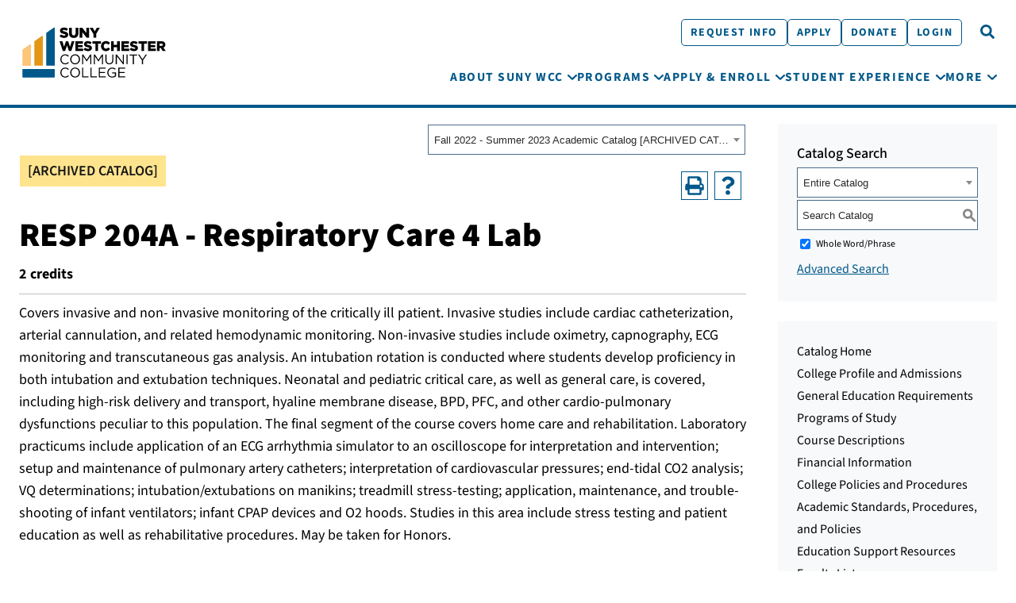

--- FILE ---
content_type: text/html; charset=UTF-8
request_url: https://catalog.sunywcc.edu/preview_course_nopop.php?catoid=47&coid=78001
body_size: 12747
content:
<!DOCTYPE html>
<html lang="en">
<head>
<title>RESP 204A - Respiratory Care 4 Lab - </title>
<meta http-equiv="Content-Type" content="text/html; charset=UTF-8">
<link rel="shortcut icon" href="//acalog-clients.s3.amazonaws.com/production/sunywcc/img/favicon/favicon.ico" />
<meta name="description" content="Westchester Community College’s Acadmic Catalog including course descriptions and academic program information"><meta name="keywords" content="Westchester Community College, WCC, acadmic catalog, catalog, courses, course description, course descriptions, academic programs, degrees, certificates, associate degrees, majors, policies, procedures, aas, as, a.a.s, a.s., admissions, academic policies"><link href="//acalog-clients.s3.amazonaws.com/production/sunywcc/css/gateway/user-styles.css" rel="stylesheet" type="text/css">
<link href="css/public_custom.php" rel="stylesheet" type="text/css">
<link href="global_styles.css?v=01252018" rel="stylesheet" type="text/css">
		<!-- Cache-busting string (deploy date) added to asset URLS -->
		<script src="js/jquery.js?v=01252018" type="text/javascript"></script>
		<script src="js/Tooltip.js?v=01252018" type="text/javascript"></script>
 		<script src="javascripts.js?v=02232018" type="text/javascript"></script>
		<script src="js/smlinks.js?v=01252018" type="text/javascript"></script>
			<script src="/js/highlight.js?v=01252018" type="text/javascript"></script>
<noscript><p><span class="error">Javascript is currently not supported, or is disabled by this browser. Please enable Javascript for full functionality.</span></p></noscript>
<script type="text/javascript">var gatewayFeatureSearchBar = true; var gatewayFeatureToolbarText = false; var gatewayFeatureBackToTopText = false;</script>
<link type="text/css" rel="stylesheet" href="//acalog-clients.s3.amazonaws.com/global/css/gateway-styles-reset.css" />
<link type="text/css" rel="stylesheet" href="//acalog-clients.s3.amazonaws.com/global/css/gateway-styles-nojs.css" id="gateway-styles-nojs" />
<link type="text/css" rel="stylesheet" href="//acalog-clients.s3.amazonaws.com/production/sunywcc/css/gateway/gateway-styles.css?v=12182025" />
<script type="text/javascript">document.getElementById("gateway-styles-nojs").parentNode.removeChild(document.getElementById("gateway-styles-nojs"));</script>
<script type="text/javascript" src="//ajax.googleapis.com/ajax/libs/jquery/1.8.1/jquery.min.js"></script>
<script type="text/javascript" src="//acalog-clients.s3.amazonaws.com/global/js/jquery.browser.js"></script>
<script type="text/javascript" src="//acalog-clients.s3.amazonaws.com/global/js/gateway-javascript.js"></script>
<!--[if lte IE 8]><script type="text/javascript" src="//acalog-clients.s3.amazonaws.com/global/js/select-fix.js"></script><![endif]-->
<script src="https://ajax.googleapis.com/ajax/libs/jquery/3.7.1/jquery.min.js"></script>
<script src="https://code.jquery.com/jquery-migrate-git.min.js"></script>
<link href="https://cdnjs.cloudflare.com/ajax/libs/select2/4.0.12/css/select2.min.css" rel="stylesheet" />

<!-- Begin Responsive -->
<meta name="viewport" content="width=device-width, initial-scale=1, minimum-scale=1" />
<script src="https://kit.fontawesome.com/e35e04f508.js" crossorigin="anonymous"></script>
<script src="mobile-js.js"></script>
<link href="mobile-styles.css" rel="stylesheet" type="text/css">
<!-- End Responsive -->

</head>

<body>
<!-- Skip to Navigation -->
<nav id="skip" aria-label="Skip to Main Content">
	<a href="#course_preview_title" class="skip-nav">Skip to Content</a>
</nav>
<table class="toplevel table_default">
  <tr role="banner">
    <td colspan="2" class="block_n2_and_content" id="acalog-header"><div id="acalog-client-javascript" class="acalog-custom">
<script type="text/javascript">
        jQuery(document).ready( function($) { if ($("#gateway-page").length) {

        }});
</script>
<script src="//acalog-clients.s3.amazonaws.com/production/sunywcc/img/gateway/back-to-top.js"></script>
<script src="//acalog-clients.s3.amazonaws.com/production/sunywcc/img/gateway/jquery-3.6.0.min.js"></script>
<script src="//acalog-clients.s3.amazonaws.com/production/sunywcc/img/gateway/jquery-migrate-1.4.1.min.js"></script>
</div>
<!-- End Client Javascript -->

<!-- Start Client Header -->
<div id="acalog-client-header" class="acalog-custom">
    <div id="page" class="site">
        <header id="header" class="site__header">
            <div class="container">
                <div class="wrapper">
                    <div class="site__header__content">
                        <div class="site__header__left">
                            <a href="https://www.sunywcc.edu/" class="site__header__logo" aria-label="Go To Home"><img src="//acalog-clients.s3.amazonaws.com/production/sunywcc/img/gateway/logo2.svg" alt=""></a>
                        </div><a href="javascript:" class="site__header__toggleButton js-activeTrigger" data-body_class="-menuOpen" aria-label="Click to toggle button"><i class="site__header__toggleButton__open"><svg width="24" height="21" viewbox="0 0 24 21" fill="none" xmlns="http://www.w3.org/2000/svg">
                        <path d="M0 1.87298C0 0.924763 0.766071 0.158691 1.71429 0.158691H22.2857C23.2339 0.158691 24 0.924763 24 1.87298C24 2.82119 23.2339 3.58726 22.2857 3.58726H1.71429C0.766071 3.58726 0 2.82119 0 1.87298ZM0 10.4444C0 9.49619 0.766071 8.73012 1.71429 8.73012H22.2857C23.2339 8.73012 24 9.49619 24 10.4444C24 11.3926 23.2339 12.1587 22.2857 12.1587H1.71429C0.766071 12.1587 0 11.3926 0 10.4444ZM24 19.0158C24 19.964 23.2339 20.7301 22.2857 20.7301H1.71429C0.766071 20.7301 0 19.964 0 19.0158C0 18.0676 0.766071 17.3015 1.71429 17.3015H22.2857C23.2339 17.3015 24 18.0676 24 19.0158Z" fill="white"></path></svg></i> <i class="site__header__toggleButton__close"><svg width="18" height="19" viewbox="0 0 18 19" fill="none" xmlns="http://www.w3.org/2000/svg">
                        <path d="M16.7012 4.32927L18 3.0362L15.4081 0.444336L14.1151 1.73741L9 6.85247L3.88493 1.73741L2.59186 0.444336L0 3.0362L1.29307 4.32927L6.40814 9.44434L1.29879 14.5594L0 15.8525L2.59186 18.4443L3.88493 17.1513L9 12.0362L14.1151 17.1513L15.4081 18.4443L18 15.8525L16.7069 14.5594L11.5919 9.44434L16.7069 4.32927H16.7012Z" fill="currentColor"></path></svg></i></a>
                        <div class="site__header__right">
                            <div class="site__header__right__inner">
                                <div class="site__header__topButtons">
                                    <a href="https://forms.office.com/pages/responsepage.aspx?id=BKeBSaP2wEqJwqOBI1Sj_-6v-7My8d5DgSVkzhX8GLBUQ1oxWTE0QVFURTlRM0o5WVUzTE9SNlU4VS4u&amp;origin=lprLink&amp;route=shorturl" target="_blank" class="type-url btn -supernav" aria-label="Request Info"><span>Request Info</span></a> <a href="https://www.sunywcc.edu/apply-enroll/apply/" target="" class="type-post btn -supernav" aria-label="Apply"><span>Apply</span></a> <a href="https://wccf-ny.org" target="_blank" class="type-url btn -supernav" aria-label="Donate"><span>Donate</span></a> <a href="https://www.sunywcc.edu/home/login/" target="_blank" class="type-post btn -supernav" aria-label="Login"><span>Login</span></a>
                                </div>
                                <div class="site__header__right__form">
                                    <form role="search" class="searchForm -mobile form" method="get" action="https://www.sunywcc.edu/">
                                        <div class="searchForm__inner">
                                            <div class="field__group">
                                                <div class="field -input">
                                                    <label><input type="text" value="" name="s" id="s" placeholder="Enter your search..."></label>
                                                </div>
                                                <div class="field -submit">
                                                    <button type="submit" class="btn"><span>Search</span> <svg width="18" height="18" viewbox="0 0 18 18" fill="none" xmlns="http://www.w3.org/2000/svg">
                                                    <path d="M17.7668 15.5654C18.0833 15.917 18.0833 16.4443 17.7317 16.7607L16.7473 17.7451C16.4309 18.0967 15.9036 18.0967 15.552 17.7451L12.0715 14.2646C11.8958 14.0889 11.8254 13.8779 11.8254 13.667V13.0693C10.5598 14.0537 9.01294 14.6162 7.32544 14.6162C3.28247 14.6162 0.0129395 11.3467 0.0129395 7.30371C0.0129395 3.2959 3.28247 -0.00878906 7.32544 -0.00878906C11.3333 -0.00878906 14.6379 3.2959 14.6379 7.30371C14.6379 9.02637 14.0403 10.5732 13.0911 11.8037H13.6536C13.8645 11.8037 14.0754 11.9092 14.2512 12.0498L17.7668 15.5654ZM7.32544 11.8037C9.78638 11.8037 11.8254 9.7998 11.8254 7.30371C11.8254 4.84277 9.78638 2.80371 7.32544 2.80371C4.82935 2.80371 2.82544 4.84277 2.82544 7.30371C2.82544 9.7998 4.82935 11.8037 7.32544 11.8037Z" fill="#005889"></path></svg></button>
                                                </div>
                                            </div>
                                            <div class="field -search">
                                                <a href="javascript:" class="js-activeTrigger" data-body_class="-openForm" data-focus_target="#s"><i class="searchForm__open"><svg width="18" height="18" viewbox="0 0 18 18" fill="none" xmlns="http://www.w3.org/2000/svg">
                                                <path d="M17.7668 15.5654C18.0833 15.917 18.0833 16.4443 17.7317 16.7607L16.7473 17.7451C16.4309 18.0967 15.9036 18.0967 15.552 17.7451L12.0715 14.2646C11.8958 14.0889 11.8254 13.8779 11.8254 13.667V13.0693C10.5598 14.0537 9.01294 14.6162 7.32544 14.6162C3.28247 14.6162 0.0129395 11.3467 0.0129395 7.30371C0.0129395 3.2959 3.28247 -0.00878906 7.32544 -0.00878906C11.3333 -0.00878906 14.6379 3.2959 14.6379 7.30371C14.6379 9.02637 14.0403 10.5732 13.0911 11.8037H13.6536C13.8645 11.8037 14.0754 11.9092 14.2512 12.0498L17.7668 15.5654ZM7.32544 11.8037C9.78638 11.8037 11.8254 9.7998 11.8254 7.30371C11.8254 4.84277 9.78638 2.80371 7.32544 2.80371C4.82935 2.80371 2.82544 4.84277 2.82544 7.30371C2.82544 9.7998 4.82935 11.8037 7.32544 11.8037Z" fill="#005889"></path></svg></i> <i class="searchForm__close"><svg width="18" height="19" viewbox="0 0 18 19" fill="none" xmlns="http://www.w3.org/2000/svg">
                                                <path d="M16.7012 4.32927L18 3.0362L15.4081 0.444336L14.1151 1.73741L9 6.85247L3.88493 1.73741L2.59186 0.444336L0 3.0362L1.29307 4.32927L6.40814 9.44434L1.29879 14.5594L0 15.8525L2.59186 18.4443L3.88493 17.1513L9 12.0362L14.1151 17.1513L15.4081 18.4443L18 15.8525L16.7069 14.5594L11.5919 9.44434L16.7069 4.32927H16.7012Z" fill="currentColor"></path></svg></i></a>
                                            </div>
                                        </div>
                                    </form>
                                </div>
                                <nav class="site__nav">
                                    <ul class="menu">
                                        <li class="menu-item menu-item-type-post_type menu-item-object-page current-page-ancestor current-menu-ancestor current-menu-parent current-page-parent current_page_parent current_page_ancestor menu-item-has-children menu-item-834">
                                            <span class="triggerBtn js-activeTrigger"><svg width="16" height="10" viewbox="0 0 16 10" fill="none" xmlns="http://www.w3.org/2000/svg">
                                            <path d="M1.5 1.63867L8 8.13867L14.5 1.63867" stroke="#005889" stroke-width="3" stroke-linecap="round" stroke-linejoin="round"></path></svg></span> <a target="_self" href="https://www.sunywcc.edu/about/" class="" aria-label="About SUNY WCC"><span>About SUNY WCC</span></a>
                                            <ul class="menu -submenu">
                                                <li class="menu-item menu-item-type-post_type menu-item-object-page current-menu-item page_item page-item-285 current_page_item menu-item-838">
                                                    <a target="_self" href="https://www.sunywcc.edu/about/accreditation/" class=" _subnav-item" aria-label="Accreditation"><span>Accreditation</span></a>
                                                </li>
                                                <li class="menu-item menu-item-type-post_type menu-item-object-page menu-item-15126">
                                                    <a target="_self" href="https://www.sunywcc.edu/about/community-resources/childrens-center/" class=" _subnav-item" aria-label="Virginia Marx Children's Center"><span>Virginia Marx Children&#8217;s Center</span></a>
                                                </li>
                                                <li class="menu-item menu-item-type-post_type menu-item-object-page menu-item-17004">
                                                    <a target="_self" href="https://www.sunywcc.edu/about/policies-procedures/" class=" _subnav-item" aria-label="College Policies"><span>College Policies</span></a>
                                                </li>
                                                <li class="menu-item menu-item-type-post_type menu-item-object-page menu-item-10338">
                                                    <a target="_self" href="https://www.sunywcc.edu/about/community-resources/" class=" _subnav-item" aria-label="Community Resources"><span>Community Resources</span></a>
                                                </li>
                                                <li class="menu-item menu-item-type-post_type menu-item-object-page menu-item-839">
                                                    <a target="_self" href="https://www.sunywcc.edu/about/directory/" class=" _subnav-item" aria-label="Directory"><span>Directory</span></a>
                                                </li>
                                                <li class="menu-item menu-item-type-custom menu-item-object-custom menu-item-11512">
                                                    <a target="_self" href="https://sunywcc.interviewexchange.com/static/clients/562WCM1/index.jsp" class=" _subnav-item" aria-label="Employment Opportunities"><span>Employment Opportunities</span></a>
                                                </li>
                                                <li class="menu-item menu-item-type-post_type menu-item-object-page menu-item-11513">
                                                    <a target="_self" href="https://www.sunywcc.edu/about/offices-resources/administrative-services/human-resources/" class=" _subnav-item" aria-label="Human Resources"><span>Human Resources</span></a>
                                                </li>
                                                <li class="menu-item menu-item-type-post_type menu-item-object-page menu-item-837">
                                                    <a target="_self" href="https://www.sunywcc.edu/about/leadership/" class=" _subnav-item" aria-label="Leadership"><span>Leadership</span></a>
                                                </li>
                                                <li class="menu-item menu-item-type-post_type menu-item-object-page menu-item-21826">
                                                    <a target="_self" href="https://www.sunywcc.edu/student-experience/locations/" class=" _subnav-item" aria-label="Locations"><span>Locations</span></a>
                                                </li>
                                                <li class="menu-item menu-item-type-post_type menu-item-object-page menu-item-840">
                                                    <a target="_self" href="https://www.sunywcc.edu/about/offices-resources/" class=" _subnav-item" aria-label="Offices &amp; Resources"><span>Offices & Resources</span></a>
                                                </li>
                                                <li class="menu-item menu-item-type-post_type menu-item-object-page menu-item-11511">
                                                    <a target="_self" href="https://www.sunywcc.edu/about/offices-resources/administrative-services/security/" class=" _subnav-item" aria-label="Security"><span>Security</span></a>
                                                </li>
                                                <li class="menu-item menu-item-type-post_type menu-item-object-page menu-item-17745">
                                                    <a target="_self" href="https://www.sunywcc.edu/about/student-right-to-know/" class=" _subnav-item" aria-label="Student Right to Know"><span>Student Right to Know</span></a>
                                                </li>
                                                <li class="menu-item menu-item-type-custom menu-item-object-custom menu-item-8100">
                                                    <a target="_self" href="https://wccf-ny.org/support-our-students/" class=" _subnav-item" aria-label="Support Our Students"><span>Support Our Students</span></a>
                                                </li>
                                                <li class="menu-item menu-item-type-post_type menu-item-object-page menu-item-17726">
                                                    <a target="_self" href="https://www.sunywcc.edu/about/community-resources/the-native-plant-center/" class=" _subnav-item" aria-label="The Native Plant Center"><span>The Native Plant Center</span></a>
                                                </li>
                                                <li class="menu-item menu-item-type-post_type menu-item-object-page menu-item-15827">
                                                    <a target="_self" href="https://www.sunywcc.edu/about/offices-resources/volunteering/" class=" _subnav-item" aria-label="Volunteering"><span>Volunteering</span></a>
                                                </li>
                                                <li class="menu-item menu-item-type-post_type menu-item-object-page menu-item-14981">
                                                    <a target="_self" href="https://www.sunywcc.edu/about/welcome-center/" class=" _subnav-item" aria-label="Welcome Center"><span>Welcome Center</span></a>
                                                </li>
                                                <li class="menu-item menu-item-type-post_type menu-item-object-page menu-item-19897">
                                                    <a target="_self" href="https://www.sunywcc.edu/about/offices-resources/administrative-services/security/everbridge/" class=" _subnav-item" aria-label="Weather &amp; Emergency Alerts"><span>Weather & Emergency Alerts</span></a>
                                                </li>
                                            </ul>
                                        </li>
                                        <li class="menu-item menu-item-type-post_type menu-item-object-page menu-item-has-children menu-item-13816">
                                            <span class="triggerBtn js-activeTrigger"><svg width="16" height="10" viewbox="0 0 16 10" fill="none" xmlns="http://www.w3.org/2000/svg">
                                            <path d="M1.5 1.63867L8 8.13867L14.5 1.63867" stroke="#005889" stroke-width="3" stroke-linecap="round" stroke-linejoin="round"></path></svg></span> <a target="_self" href="https://www.sunywcc.edu/programs/" class="" aria-label="Programs"><span>Programs</span></a>
                                            <ul class="menu -submenu">
                                                <li class="menu-item menu-item-type-post_type menu-item-object-page menu-item-18699">
                                                    <a target="_self" href="https://www.sunywcc.edu/about/offices-resources/academic-affairs/" class=" _subnav-item" aria-label="Academic Affairs"><span>Academic Affairs</span></a>
                                                </li>
                                                <li class="menu-item menu-item-type-post_type menu-item-object-page menu-item-19699">
                                                    <a target="_self" href="https://www.sunywcc.edu/programs/academic-resources/academic-calendar/" class=" _subnav-item" aria-label="Academic Calendar"><span>Academic Calendar</span></a>
                                                </li>
                                                <li class="menu-item menu-item-type-custom menu-item-object-custom menu-item-13919">
                                                    <a target="_self" href="http://catalog.sunywcc.edu/" class=" _subnav-item" aria-label="Academic Catalog"><span>Academic Catalog</span></a>
                                                </li>
                                                <li class="menu-item menu-item-type-post_type menu-item-object-page menu-item-847">
                                                    <a target="_self" href="https://www.sunywcc.edu/programs/academic-resources/" class=" _subnav-item" aria-label="Academic Resources"><span>Academic Resources</span></a>
                                                </li>
                                                <li class="menu-item menu-item-type-post_type menu-item-object-page menu-item-845">
                                                    <a target="_self" href="https://www.sunywcc.edu/programs/community-education/" class=" _subnav-item" aria-label="Community Education"><span>Community Education</span></a>
                                                </li>
                                                <li class="menu-item menu-item-type-custom menu-item-object-custom menu-item-16823">
                                                    <a target="_self" href="https://sunywcc.search.collegescheduler.com/" class=" _subnav-item" aria-label="Credit Course Schedule"><span>Credit Course Schedule</span></a>
                                                </li>
                                                <li class="menu-item menu-item-type-post_type menu-item-object-page menu-item-8437">
                                                    <a target="_self" href="https://www.sunywcc.edu/programs/english-language-institute/" class=" _subnav-item" aria-label="English Language Institute"><span>English Language Institute</span></a>
                                                </li>
                                                <li class="menu-item menu-item-type-post_type menu-item-object-page menu-item-20103">
                                                    <a target="_self" href="https://www.sunywcc.edu/programs/english-language-institute/tesol-certificate-program/" class=" _subnav-item" aria-label="TESOL Certificate Program"><span>TESOL Certificate Program</span></a>
                                                </li>
                                                <li class="menu-item menu-item-type-post_type menu-item-object-page menu-item-15843">
                                                    <a target="_self" href="https://www.sunywcc.edu/programs/academic-resources/honors-program/" class=" _subnav-item" aria-label="Honors Program"><span>Honors Program</span></a>
                                                </li>
                                                <li class="menu-item menu-item-type-custom menu-item-object-custom menu-item-10420">
                                                    <a target="_self" href="https://www.sunywcc.edu/academics/majors-programs/collegium/" class=" _subnav-item" aria-label="Collegium for Lifelong Learning"><span>Collegium for Lifelong Learning</span></a>
                                                </li>
                                                <li class="menu-item menu-item-type-post_type menu-item-object-page menu-item-848">
                                                    <a target="_self" href="https://www.sunywcc.edu/student-experience/locations/" class=" _subnav-item" aria-label="Locations"><span>Locations</span></a>
                                                </li>
                                                <li class="menu-item menu-item-type-post_type menu-item-object-page menu-item-842">
                                                    <a target="_self" href="https://www.sunywcc.edu/programs/majors-programs/" class=" _subnav-item" aria-label="Majors &amp; Programs"><span>Majors & Programs</span></a>
                                                </li>
                                                <li class="menu-item menu-item-type-post_type menu-item-object-page menu-item-11711">
                                                    <a target="_self" href="https://www.sunywcc.edu/about/offices-resources/academic-affairs/online-education/" class=" _subnav-item" aria-label="Online Education"><span>Online Education</span></a>
                                                </li>
                                                <li class="menu-item menu-item-type-post_type menu-item-object-page menu-item-22840">
                                                    <a target="_self" href="https://www.sunywcc.edu/programs/majors-programs/performing-arts/" class=" _subnav-item" aria-label="Performing Arts"><span>Performing Arts</span></a>
                                                </li>
                                                <li class="menu-item menu-item-type-post_type menu-item-object-page menu-item-843">
                                                    <a target="_self" href="https://www.sunywcc.edu/programs/schools-and-departments/" class=" _subnav-item" aria-label="Schools and Departments"><span>Schools and Departments</span></a>
                                                </li>
                                                <li class="menu-item menu-item-type-post_type menu-item-object-page menu-item-3384">
                                                    <a target="_self" href="https://www.sunywcc.edu/programs/workforce-development/" class=" _subnav-item" aria-label="Workforce Development"><span>Workforce Development</span></a>
                                                </li>
                                            </ul>
                                        </li>
                                        <li class="menu-item menu-item-type-custom menu-item-object-custom menu-item-has-children menu-item-60">
                                            <span class="triggerBtn js-activeTrigger"><svg width="16" height="10" viewbox="0 0 16 10" fill="none" xmlns="http://www.w3.org/2000/svg">
                                            <path d="M1.5 1.63867L8 8.13867L14.5 1.63867" stroke="#005889" stroke-width="3" stroke-linecap="round" stroke-linejoin="round"></path></svg></span> <a target="_self" href="https://www.sunywcc.edu/apply-enroll/" class="" aria-label="Apply &amp; Enroll"><span>Apply & Enroll</span></a>
                                            <ul class="menu -submenu">
                                                <li class="menu-item menu-item-type-post_type menu-item-object-page menu-item-6080">
                                                    <a target="_self" href="https://www.sunywcc.edu/about/offices-resources/student-affairs/student-success/academic-counseling/" class=" _subnav-item" aria-label="Academic Counseling"><span>Academic Counseling</span></a>
                                                </li>
                                                <li class="menu-item menu-item-type-post_type menu-item-object-page menu-item-12296">
                                                    <a target="_self" href="https://www.sunywcc.edu/apply-enroll/admissions/" class=" _subnav-item" aria-label="Admissions"><span>Admissions</span></a>
                                                </li>
                                                <li class="menu-item menu-item-type-post_type menu-item-object-page menu-item-853">
                                                    <a target="_self" href="https://www.sunywcc.edu/apply-enroll/pathways-for-adult-learners-pals/" class=" _subnav-item" aria-label="Adult Learners"><span>Adult Learners</span></a>
                                                </li>
                                                <li class="menu-item menu-item-type-post_type menu-item-object-page menu-item-11491">
                                                    <a target="_self" href="https://www.sunywcc.edu/apply-enroll/bursar-make-a-payment/" class=" _subnav-item" aria-label="Bursar/Make a Payment"><span>Bursar/Make a Payment</span></a>
                                                </li>
                                                <li class="menu-item menu-item-type-post_type menu-item-object-page menu-item-857">
                                                    <a target="_self" href="https://www.sunywcc.edu/apply-enroll/financial-aid/" class=" _subnav-item" aria-label="Financial Aid"><span>Financial Aid</span></a>
                                                </li>
                                                <li class="menu-item menu-item-type-post_type menu-item-object-page menu-item-850">
                                                    <a target="_self" href="https://www.sunywcc.edu/apply-enroll/first-year-students/" class=" _subnav-item" aria-label="First-Year Students"><span>First-Year Students</span></a>
                                                </li>
                                                <li class="menu-item menu-item-type-post_type menu-item-object-page menu-item-17236">
                                                    <a target="_self" href="https://www.sunywcc.edu/apply-enroll/honors-college/" class=" _subnav-item" aria-label="Honors College"><span>Honors College</span></a>
                                                </li>
                                                <li class="menu-item menu-item-type-post_type menu-item-object-page menu-item-852">
                                                    <a target="_self" href="https://www.sunywcc.edu/apply-enroll/incoming-transfers/" class=" _subnav-item" aria-label="Incoming Transfers"><span>Incoming Transfers</span></a>
                                                </li>
                                                <li class="menu-item menu-item-type-post_type menu-item-object-page menu-item-851">
                                                    <a target="_self" href="https://www.sunywcc.edu/apply-enroll/international/" class=" _subnav-item" aria-label="International"><span>International</span></a>
                                                </li>
                                                <li class="menu-item menu-item-type-post_type menu-item-object-page menu-item-15438">
                                                    <a target="_self" href="https://www.sunywcc.edu/apply-enroll/newly-accepted-student-onboarding-enrollment/" class=" _subnav-item" aria-label="Newly Accepted Student Onboarding &amp; Enrollment"><span>Newly Accepted Student Onboarding & Enrollment</span></a>
                                                </li>
                                                <li class="menu-item menu-item-type-post_type menu-item-object-page menu-item-14890">
                                                    <a target="_self" href="https://www.sunywcc.edu/about/offices-resources/student-affairs/student-success/opportunity-programs/" class=" _subnav-item" aria-label="Opportunity Programs"><span>Opportunity Programs</span></a>
                                                </li>
                                                <li class="menu-item menu-item-type-post_type menu-item-object-page menu-item-11492">
                                                    <a target="_self" href="https://www.sunywcc.edu/apply-enroll/registrars-office/" class=" _subnav-item" aria-label="Registrar’s Office"><span>Registrar’s Office</span></a>
                                                </li>
                                                <li class="menu-item menu-item-type-post_type menu-item-object-page menu-item-3097">
                                                    <a target="_self" href="https://www.sunywcc.edu/apply-enroll/financial-aid/scholarships/" class=" _subnav-item" aria-label="Scholarships"><span>Scholarships</span></a>
                                                </li>
                                                <li class="menu-item menu-item-type-post_type menu-item-object-page menu-item-15931">
                                                    <a target="_self" href="https://www.sunywcc.edu/student-experience/health-services/student-immunization-requirements/" class=" _subnav-item" aria-label="Student Immunization Requirements"><span>Student Immunization Requirements</span></a>
                                                </li>
                                                <li class="menu-item menu-item-type-post_type menu-item-object-page menu-item-16795">
                                                    <a target="_self" href="https://www.sunywcc.edu/about/offices-resources/academic-affairs/learning-resources-library-media-it/testing-assessment-center/" class=" _subnav-item" aria-label="Testing &amp; Assessment Center"><span>Testing & Assessment Center</span></a>
                                                </li>
                                                <li class="menu-item menu-item-type-post_type menu-item-object-page menu-item-856">
                                                    <a target="_self" href="https://www.sunywcc.edu/apply-enroll/tuition-fees/" class=" _subnav-item" aria-label="Tuition &amp; Fees"><span>Tuition & Fees</span></a>
                                                </li>
                                                <li class="menu-item menu-item-type-post_type menu-item-object-page menu-item-854">
                                                    <a target="_self" href="https://www.sunywcc.edu/apply-enroll/workforce-development-community-education-registration/" class=" _subnav-item" aria-label="Workforce Development &amp; Community Education Registration"><span>Workforce Development & Community Education Registration</span></a>
                                                </li>
                                            </ul>
                                        </li>
                                        <li class="menu-item menu-item-type-custom menu-item-object-custom menu-item-has-children menu-item-62">
                                            <span class="triggerBtn js-activeTrigger"><svg width="16" height="10" viewbox="0 0 16 10" fill="none" xmlns="http://www.w3.org/2000/svg">
                                            <path d="M1.5 1.63867L8 8.13867L14.5 1.63867" stroke="#005889" stroke-width="3" stroke-linecap="round" stroke-linejoin="round"></path></svg></span> <a target="_self" href="https://www.sunywcc.edu/student-experience/" class="" aria-label="Student Experience"><span>Student Experience</span></a>
                                            <ul class="menu -submenu">
                                                <li class="menu-item menu-item-type-post_type menu-item-object-page menu-item-17536">
                                                    <a target="_self" href="https://www.sunywcc.edu/about/offices-resources/academic-affairs/learning-resources-library-media-it/academic-support-center/" class=" _subnav-item" aria-label="Academic Support Center"><span>Academic Support Center</span></a>
                                                </li>
                                                <li class="menu-item menu-item-type-post_type menu-item-object-page menu-item-18191">
                                                    <a target="_self" href="https://www.sunywcc.edu/programs/academic-resources/" class=" _subnav-item" aria-label="Academic Resources"><span>Academic Resources</span></a>
                                                </li>
                                                <li class="menu-item menu-item-type-post_type menu-item-object-page menu-item-13674">
                                                    <a target="_self" href="https://www.sunywcc.edu/about/offices-resources/student-affairs/student-life/office-of-student-support/accessibility-services/" class=" _subnav-item" aria-label="Accessibility Services"><span>Accessibility Services</span></a>
                                                </li>
                                                <li class="menu-item menu-item-type-post_type menu-item-object-page menu-item-859">
                                                    <a target="_self" href="https://www.sunywcc.edu/about/offices-resources/student-affairs/student-life/athletics/" class=" _subnav-item" aria-label="Athletics"><span>Athletics</span></a>
                                                </li>
                                                <li class="menu-item menu-item-type-post_type menu-item-object-page menu-item-11510">
                                                    <a target="_self" href="https://www.sunywcc.edu/about/offices-resources/student-affairs/student-life/bookstore/" class=" _subnav-item" aria-label="Bookstore"><span>Bookstore</span></a>
                                                </li>
                                                <li class="menu-item menu-item-type-post_type menu-item-object-page menu-item-6249">
                                                    <a target="_self" href="https://www.sunywcc.edu/student-experience/career-services/" class=" _subnav-item" aria-label="Career Services"><span>Career Services</span></a>
                                                </li>
                                                <li class="menu-item menu-item-type-post_type menu-item-object-page menu-item-18212">
                                                    <a target="_self" href="https://www.sunywcc.edu/about/offices-resources/wdce/center-for-financial-and-economic-education/" class=" _subnav-item" aria-label="Center for Financial and Economic Education"><span>Center for Financial and Economic Education</span></a>
                                                </li>
                                                <li class="menu-item menu-item-type-post_type menu-item-object-page menu-item-13673">
                                                    <a target="_self" href="https://www.sunywcc.edu/about/offices-resources/student-affairs/student-success/current-students/" class=" _subnav-item" aria-label="Current Students"><span>Current Students</span></a>
                                                </li>
                                                <li class="menu-item menu-item-type-post_type menu-item-object-page menu-item-13675">
                                                    <a target="_self" href="https://www.sunywcc.edu/about/offices-resources/student-affairs/student-life/dining-services/" class=" _subnav-item" aria-label="Dining Services"><span>Dining Services</span></a>
                                                </li>
                                                <li class="menu-item menu-item-type-post_type menu-item-object-page menu-item-13677">
                                                    <a target="_self" href="https://www.sunywcc.edu/about/offices-resources/administrative-services/faculty-student-association/" class=" _subnav-item" aria-label="Faculty-Student Association"><span>Faculty-Student Association</span></a>
                                                </li>
                                                <li class="menu-item menu-item-type-post_type menu-item-object-page menu-item-16094">
                                                    <a target="_self" href="https://www.sunywcc.edu/student-experience/health-services/" class=" _subnav-item" aria-label="Health Services"><span>Health Services</span></a>
                                                </li>
                                                <li class="menu-item menu-item-type-post_type menu-item-object-page menu-item-6252">
                                                    <a target="_self" href="https://www.sunywcc.edu/student-experience/career-services/jobs-internships/" class=" _subnav-item" aria-label="Jobs &amp; Internships"><span>Jobs & Internships</span></a>
                                                </li>
                                                <li class="menu-item menu-item-type-post_type menu-item-object-page menu-item-3766">
                                                    <a target="_self" href="https://www.sunywcc.edu/about/offices-resources/student-affairs/student-life/department-of-mental-health-counseling-services/" class=" _subnav-item" aria-label="Mental Health &amp; Counseling Services"><span>Mental Health & Counseling Services</span></a>
                                                </li>
                                                <li class="menu-item menu-item-type-post_type menu-item-object-page menu-item-19852">
                                                    <a target="_self" href="https://www.sunywcc.edu/about/offices-resources/student-affairs/student-life/department-of-student-involvement/" class=" _subnav-item" aria-label="Department of Student Involvement"><span>Department of Student Involvement</span></a>
                                                </li>
                                                <li class="menu-item menu-item-type-post_type menu-item-object-page menu-item-13676">
                                                    <a target="_self" href="https://www.sunywcc.edu/about/offices-resources/student-affairs/student-life/" class=" _subnav-item" aria-label="Student Life"><span>Student Life</span></a>
                                                </li>
                                                <li class="menu-item menu-item-type-post_type menu-item-object-page menu-item-19853">
                                                    <a target="_self" href="https://www.sunywcc.edu/about/offices-resources/student-affairs/student-life/student-rights-and-responsibilities/" class=" _subnav-item" aria-label="Student Rights and Responsibilities"><span>Student Rights and Responsibilities</span></a>
                                                </li>
                                                <li class="menu-item menu-item-type-post_type menu-item-object-page menu-item-19700">
                                                    <a target="_self" href="https://www.sunywcc.edu/about/offices-resources/student-affairs/student-life/office-of-student-support/" class=" _subnav-item" aria-label="Student Support Services"><span>Student Support Services</span></a>
                                                </li>
                                                <li class="menu-item menu-item-type-post_type menu-item-object-page menu-item-17139">
                                                    <a target="_self" href="https://www.sunywcc.edu/about/offices-resources/academic-affairs/success-navigators/" class=" _subnav-item" aria-label="Success Navigators"><span>Success Navigators</span></a>
                                                </li>
                                                <li class="menu-item menu-item-type-post_type menu-item-object-page menu-item-14958">
                                                    <a target="_self" href="https://www.sunywcc.edu/about/offices-resources/transfer-services/" class=" _subnav-item" aria-label="Transfer Services"><span>Transfer Services</span></a>
                                                </li>
                                                <li class="menu-item menu-item-type-post_type menu-item-object-page menu-item-13694">
                                                    <a target="_self" href="https://www.sunywcc.edu/about/offices-resources/veterans-services/" class=" _subnav-item" aria-label="Veterans Services"><span>Veterans Services</span></a>
                                                </li>
                                            </ul>
                                        </li>
                                        <li class="js-moreTrigger menu-item menu-item-type-custom menu-item-object-custom menu-item-64">
                                            <span class="triggerBtn js-activeTrigger"><svg width="16" height="10" viewbox="0 0 16 10" fill="none" xmlns="http://www.w3.org/2000/svg">
                                            <path d="M1.5 1.63867L8 8.13867L14.5 1.63867" stroke="#005889" stroke-width="3" stroke-linecap="round" stroke-linejoin="round"></path></svg></span> <a target="_self" href="#" class="" aria-label="More"><span>More</span></a>
                                            <div class="menu moreMenu -submenu">
                                                <div class="moreMenu__promo" style="background-image: url(https://www.sunywcc.edu/app/uploads/2025/01/Certified-Business-Data-Analytics-CBDA-Prep-Voucher-935x572-1.jpg);" role="img">
                                                    <div class="moreMenu__promo__inner">
                                                        <div class="moreMenu__promo__heading">
                                                            Academic Calendar
                                                        </div>
                                                        <div class="moreMenu__promo__desc">
                                                            Visit the academic calendar page for important dates and upcoming calendar schedules.
                                                        </div>
                                                        <div class="moreMenu__promo__link">
                                                            <a href="https://www.sunywcc.edu/programs/academic-resources/academic-calendar/" target="_blank" class="type-post txt-link" aria-label="Learn More"><span>Learn More</span> <svg width="11" height="10" viewbox="0 0 11 10" fill="none" xmlns="http://www.w3.org/2000/svg">
                                                            <path d="M1 9L5 5L1 1" stroke="#D69400" stroke-width="2" stroke-linecap="round" stroke-linejoin="round"></path>
                                                            <path d="M6 9L10 5L6 1" stroke="#D69400" stroke-width="2" stroke-linecap="round" stroke-linejoin="round"></path></svg></a>
                                                        </div>
                                                    </div>
                                                </div>
                                                <div class="moreMenu__links">
                                                    <div class="moreMenu__links__heading">
                                                        Quick Links
                                                    </div>
                                                    <ul class="menu -submenu">
                                                        <li class="menu-item">
                                                            <a href="https://www.sunywcc.edu/programs/academic-resources/academic-calendar/" target="_blank" class="type-post" aria-label="Academic Calendar"><span>Academic Calendar</span></a>
                                                        </li>
                                                        <li class="menu-item">
                                                            <a href="https://www.sunywcc.edu/apply-enroll/registrars-office/new-student-registration/" target="" class="type-post" aria-label="Accepted Students"><span>Accepted Students</span></a>
                                                        </li>
                                                        <li class="menu-item">
                                                            <a href="https://sunywcc.lightcastcc.com/browse-programs?radius=&amp;region=New%20York-Newark-Jersey%20City%2C%20NY-NJ-PA" target="_blank" class="type-url" aria-label="Choose Your Pathway"><span>Choose Your Pathway</span></a>
                                                        </li>
                                                        <li class="menu-item">
                                                            <a href="https://library.sunywcc.edu/homepage" target="_blank" class="type-url" aria-label="Harold Drimmer Library"><span>Harold Drimmer Library</span></a>
                                                        </li>
                                                        <li class="menu-item">
                                                            <a href="https://www.sunywcc.edu/about/offices-resources/academic-affairs/high-school-partnerships/" target="" class="type-post" aria-label="High School Partnerships"><span>High School Partnerships</span></a>
                                                        </li>
                                                        <li class="menu-item">
                                                            <a href="https://www.sunywcc.edu/programs/academic-resources/mycourses/" target="" class="type-post" aria-label="Login to Classes"><span>Login to Classes</span></a>
                                                        </li>
                                                        <li class="menu-item">
                                                            <a href="https://www.sunywcc.edu/student-experience/locations/maps-directions/" target="" class="type-url" aria-label="Maps &amp; Directions"><span>Maps & Directions</span></a>
                                                        </li>
                                                        <li class="menu-item">
                                                            <a href="https://www.sunywcc.edu/about/offices-resources/academic-affairs/learning-resources-library-media-it/media-and-instructional-technology/" target="" class="type-post" aria-label="Media and Instructional Technology"><span>Media and Instructional Technology</span></a>
                                                        </li>
                                                        <li class="menu-item">
                                                            <a href="https://mywcc.sunywcc.edu" target="_blank" class="type-url" aria-label="MyWCC"><span>MyWCC</span></a>
                                                        </li>
                                                        <li class="menu-item">
                                                            <a href="https://www.sunywcc.edu/student-experience/rideshare-services-511ny-rideshare-program/" target="" class="type-post" aria-label="Rideshare Services – 511NY"><span>Rideshare Services – 511NY</span></a>
                                                        </li>
                                                        <li class="menu-item">
                                                            <a href="https://sunywcc.search.collegescheduler.com/" target="_blank" class="type-url" aria-label="Search For Classes"><span>Search For Classes</span></a>
                                                        </li>
                                                        <li class="menu-item">
                                                            <a href="https://www.sunywcc.edu/about/offices-resources/student-affairs/student-life/office-of-student-support/" target="_blank" class="type-post" aria-label="Student Support Services"><span>Student Support Services</span></a>
                                                        </li>
                                                        <li class="menu-item">
                                                            <a href="https://www.sunywcc.edu/about/offices-resources/transfer-services/" target="" class="type-post" aria-label="Transfer Services"><span>Transfer Services</span></a>
                                                        </li>
                                                        <li class="menu-item">
                                                            <a href="https://www.sunywcc.edu/about/offices-resources/student-affairs/student-life/bookstore/viking-book-bundle/" target="" class="type-post" aria-label="Viking Book Bundle"><span>Viking Book Bundle</span></a>
                                                        </li>
                                                    </ul>
                                                </div>
                                            </div>
                                        </li>
                                    </ul>
                                </nav>
                            </div>
                        </div>
                    </div>
                </div>
            </div>
        </header>
    </div>
<script type="speculationrules">
            {"prefetch":[{"source":"document","where":{"and":[{"href_matches":"\/*"},{"not":{"href_matches":["\/wp\/wp-*.php","\/wp\/wp-admin\/*","\/app\/uploads\/*","\/app\/*","\/app\/plugins\/*","\/app\/themes\/lunawolf-child\/*","\/app\/themes\/lunawolf\/*","\/*\\?(.+)"]}},{"not":{"selector_matches":"a[rel~=\"nofollow\"]"}},{"not":{"selector_matches":".no-prefetch, .no-prefetch a"}}]},"eagerness":"conservative"}]}</script>
<script>
        (function(body) {
            'use strict';
            body.className = body.className.replace(/\btribe-no-js\b/, 'tribe-js');
        })(document.body);
</script>
<script type="text/javascript" src="//acalog-clients.s3.amazonaws.com/production/sunywcc/img/gateway/new-tab.js" id="page-links-to-js"></script>
<script type="text/javascript" id="lunawolf-script-min-js-extra">
        var wp_params = { "ajaxurl": "https:\/\/www.sunywcc.edu\/wp\/wp-admin\/admin-ajax.php", "posts": "{\"page\":0,\"pagename\":\"accreditation\",\"error\":\"\",\"m\":\"\",\"p\":0,\"post_parent\":\"\",\"subpost\":\"\",\"subpost_id\":\"\",\"attachment\":\"\",\"attachment_id\":0,\"name\":\"accreditation\",\"page_id\":0,\"second\":\"\",\"minute\":\"\",\"hour\":\"\",\"day\":0,\"monthnum\":0,\"year\":0,\"w\":0,\"category_name\":\"\",\"tag\":\"\",\"cat\":\"\",\"tag_id\":\"\",\"author\":\"\",\"author_name\":\"\",\"feed\":\"\",\"tb\":\"\",\"paged\":0,\"meta_key\":\"\",\"meta_value\":\"\",\"preview\":\"\",\"s\":\"\",\"sentence\":\"\",\"title\":\"\",\"fields\":\"all\",\"menu_order\":\"\",\"embed\":\"\",\"category__in\":[],\"category__not_in\":[],\"category__and\":[],\"post__in\":[],\"post__not_in\":[],\"post_name__in\":[],\"tag__in\":[],\"tag__not_in\":[],\"tag__and\":[],\"tag_slug__in\":[],\"tag_slug__and\":[],\"post_parent__in\":[],\"post_parent__not_in\":[],\"author__in\":[],\"author__not_in\":[],\"search_columns\":[],\"ignore_sticky_posts\":false,\"suppress_filters\":false,\"cache_results\":true,\"update_post_term_cache\":true,\"update_menu_item_cache\":false,\"lazy_load_term_meta\":true,\"update_post_meta_cache\":true,\"post_type\":\"\",\"posts_per_page\":20,\"nopaging\":false,\"comments_per_page\":\"50\",\"no_found_rows\":false,\"order\":\"DESC\"}", "current_page": "1", "max_page": "0", "found_posts": "1", "posts_per_page": "20" };
</script>
<script type="text/javascript" src="//acalog-clients.s3.amazonaws.com/production/sunywcc/img/gateway/main_1.js" id="lunawolf-script-min-js"></script>
<script type="text/javascript" id="moove_gdpr_frontend-js-extra">
        var moove_frontend_gdpr_scripts = { "ajaxurl": "https:\/\/www.sunywcc.edu\/wp\/wp-admin\/admin-ajax.php", "post_id": "285", "plugin_dir": "https:\/\/www.sunywcc.edu\/app\/plugins\/gdpr-cookie-compliance", "show_icons": "all", "is_page": "1", "ajax_cookie_removal": "false", "strict_init": "1", "enabled_default": { "third_party": 0, "advanced": 0 }, "geo_location": "false", "force_reload": "false", "is_single": "", "hide_save_btn": "false", "current_user": "0", "cookie_expiration": "365", "script_delay": "2000", "close_btn_action": "1", "close_btn_rdr": "", "scripts_defined": "{\"cache\":true,\"header\":\"\",\"body\":\"\",\"footer\":\"\",\"thirdparty\":{\"header\":\"\",\"body\":\"\",\"footer\":\"\"},\"advanced\":{\"header\":\"\",\"body\":\"\",\"footer\":\"\"}}", "gdpr_scor": "true", "wp_lang": "", "wp_consent_api": "false" };
</script>
<script type="text/javascript" src="//acalog-clients.s3.amazonaws.com/production/sunywcc/img/gateway/main.js" id="moove_gdpr_frontend-js"></script>
</div>
<!-- End Client Header -->

<!-- Start Client Footer -->
<div id="acalog-client-footer" class="acalog-custom">
    <footer id="footer" class="site__footer">
        <div class="container">
            <div class="top">
                <div class="wrapper">
                    <div class="content">
                        <div class="_w">
                            <div class="site__footer__left _m4">
                                <a href="https://www.sunywcc.edu/" class="site__footer__logo" aria-label="Go To Home"><img src="//acalog-clients.s3.amazonaws.com/production/sunywcc/img/gateway/logo2.svg" alt=""></a>
                            </div>
                            <div class="site__footer__mid _m4">
                                <div class="site__footer__title _title-sm">
                                    Quick Links
                                </div>
                                <div class="site__footer__links">
                                    <nav>
                                        <ul>
                                            <li class="_body-sm">
                                                <a href="https://www.sunywcc.edu/about/" target="" class="type-post" aria-label="About"><span>About</span></a>
                                            </li>
                                            <li class="_body-sm">
                                                <a href="https://www.sunywcc.edu/about/offices-resources/academic-affairs/learning-resources-library-media-it/academic-support-center/" target="" class="type-post" aria-label="Academic Support Center"><span>Academic Support Center</span></a>
                                            </li>
                                            <li class="_body-sm">
                                                <a href="https://gowccvikings.com/index.aspx" target="_blank" class="type-url" aria-label="Athletics"><span>Athletics</span></a>
                                            </li>
                                            <li class="_body-sm">
                                                <a href="https://www.sunywcc.edu/about/policies-procedures/" target="_blank" class="type-url" aria-label="College Policies"><span>College Policies</span></a>
                                            </li>
                                            <li class="_body-sm">
                                                <a href="https://www.sunywcc.edu/about/diversity-equity-and-inclusion/" target="" class="type-post" aria-label="Diversity, Equity, Inclusion"><span>Diversity, Equity, Inclusion</span></a>
                                            </li>
                                            <li class="_body-sm">
                                                <a href="https://www.sunywcc.edu/events/" target="_blank" class="type-url" aria-label="Event Calendar"><span>Event Calendar</span></a>
                                            </li>
                                            <li class="_body-sm">
                                                <a href="https://library.sunywcc.edu/homepage" target="_blank" class="type-url" aria-label="Library"><span>Library</span></a>
                                            </li>
                                            <li class="_body-sm">
                                                <a href="https://www.sunywcc.edu/about/diversity-equity-and-inclusion/title-ix/" target="" class="type-post" aria-label="Title IX"><span>Title IX</span></a>
                                            </li>
                                            <li class="_body-sm">
                                                <a href="https://www.sunywcc.edu/about/offices-resources/veterans-services/" target="" class="type-post" aria-label="Veterans Services"><span>Veterans Services</span></a>
                                            </li>
                                            <li class="_body-sm">
                                                <a href="https://www.sunywcc.edu/sitemap/" target="_blank" class="type-post" aria-label="Sitemap"><span>Sitemap</span></a>
                                            </li>
                                            <li class="_body-sm">
                                                <a href="https://www.sunywcc.edu/student-experience/locations/" target="_blank" class="type-post" aria-label="Locations"><span>Locations</span></a>
                                            </li>
                                            <li class="_body-sm">
                                                <a href="https://www.sunywcc.edu/about/offices-resources/administrative-services/security/everbridge/" target="_blank" class="type-post" aria-label="Weather &amp; Emergency Alerts"><span>Weather & Emergency Alerts</span></a>
                                            </li>
                                        </ul>
                                    </nav>
                                </div>
                            </div>
                            <div class="site__footer__right _m4">
                                <div class="site__footer__title _title-sm">
                                    Connect
                                </div>
                                <div class="site__footer__info">
                                    <div class="redactor _body-sm">
                                        <p>
                                            SUNY Westchester Community College<br>
                                            75 Grasslands Road<br>
                                            Valhalla, NY 10595<br>
                                            914-606-6600
                                        </p>
                                    </div>
                                </div>
                                <div class="site__footer__social">
                                    <nav class="social-nav">
                                        <ul>
                                            <li>
                                                <a href="https://www.youtube.com/wccvideos1/" target="_blank" aria-label="Go to Social"><i class="fa fa-classic fa-brands fa-youtube">
<!-- --></i></a>
                                            </li>
                                            <li>
                                                <a href="https://www.facebook.com/sunywcc/" target="_blank" aria-label="Go to Social"><i class="fa fa-classic fa-brands fa-facebook">
<!-- --></i></a>
                                            </li>
                                            <li>
                                                <a href="https://www.instagram.com/sunywcc1/" target="" aria-label="Go to Social"><i class="fa fa-classic fa-brands fa-instagram">
<!-- --></i></a>
                                            </li>
                                            <li>
                                                <a href="https://www.linkedin.com/school/suny-westchester-community-college/" target="" aria-label="Go to Social"><i class="fa fa-classic fa-brands fa-linkedin">
<!-- --></i></a>
                                            </li>
                                            <li>
                                                <a href="https://www.sunywcc.edu/about/podcasts/" target="" aria-label="Go to Social"><i class="fa fa-classic fa-solid fa-podcast">
<!-- --></i></a>
                                            </li>
                                        </ul>
                                    </nav>
                                </div>
                            </div>
                        </div>
                    </div>
                </div>
            </div>
            <div class="bot">
                <div class="wrapper">
                    <div class="site__footer__copy">
                        Copyright © 2025 Westchester Community College. All rights reserved.
                    </div>
                </div>
            </div>
        </div>
    </footer>
</div>
<!-- End Client Footer --></td>
  </tr>
  <tr class="acalog-block-n1" role="navigation" aria-label="Get Print-friendly Page">
    <td class="block_n1_right"><span class="n1_header">Westchester Community College</span></td>
    <td class="block_n1_left">&#160;&#160;&#160;</td>
  </tr>
  <tr role="main">
    <td class="block_n2_and_content">
	<table class="block_n2_and_content table_default">
   		<tr>
			<!-- Begin N3 -->
			<td class="block_n2_and_content">
	<table class="table_default">
		<tr>
			<td class="block_n3_off block_n3_left">
				<span class="n3_header"><span id="acalog-catalog-name" class="no_display">Fall 2022 - Summer 2023 Academic Catalog</span>&#160;</span>
			</td>
			<td class="block_n3_off block_n3_right float_right">
										<form name="select_catalog" method="post" action="/index.php">
											<table class="default_no_width">
						<tr>
							<td>
																	<div id="catalog_select_parent">
										<label for="select_catalog" class="sr-only" id="catalog_label">Select a Catalog</label>
										<select name="catalog" aria-labelledby="catalog_label" title="Select a Catalog">														<option value="56" >Fall 2025 - Summer 2026 Academic Catalog</option>
																												<option value="52" >Workforce Development &amp; Community Education</option>
																												<option value="50" >Fall 2024 - Summer 2025 Academic Catalog [ARCHIVED CATALOG]</option>
																												<option value="49" >Fall 2023 - Summer 2024 Academic Catalog [ARCHIVED CATALOG]</option>
																												<option value="47" selected>Fall 2022 - Summer 2023 Academic Catalog [ARCHIVED CATALOG]</option>
																												<option value="46" >Fall 2021 - Summer 2022 Academic Catalog [ARCHIVED CATALOG]</option>
																												<option value="44" >Fall 2020 - Summer 2021 Course Catalog [ARCHIVED CATALOG]</option>
																												<option value="42" >Fall 2019 - Summer 2020 Course Catalog [ARCHIVED CATALOG]</option>
																												<option value="41" >Spring 2019 Course Catalog [ARCHIVED CATALOG]</option>
																												<option value="40" >Fall 2018 Course Catalog [ARCHIVED CATALOG]</option>
																												<option value="39" >Spring 2018 Course Catalog [ARCHIVED CATALOG]</option>
																												<option value="37" >Fall 2017 Course Catalog [ARCHIVED CATALOG]</option>
																												<option value="35" >Spring 2017 Course Catalog [ARCHIVED CATALOG]</option>
																												<option value="33" >Fall 2016 Course Catalog [ARCHIVED CATALOG]</option>
																												<option value="31" >Spring 2016 Course Catalog [ARCHIVED CATALOG]</option>
																												<option value="27" >Fall 2015 Course Catalog [ARCHIVED CATALOG]</option>
																												<option value="26" >Spring 2015 Course Catalog [ARCHIVED CATALOG]</option>
																												<option value="24" >Fall 2014 Course Catalog [ARCHIVED CATALOG]</option>
																												<option value="23" >Spring 2014 Course Catalog [ARCHIVED CATALOG]</option>
																												<option value="21" >Fall 2013 Course Catalog [ARCHIVED CATALOG]</option>
																												<option value="20" >Spring 2013 Course Catalog [ARCHIVED CATALOG]</option>
																												<option value="19" >Fall 2012 Course Catalog [ARCHIVED CATALOG]</option>
																												<option value="18" >Spring 2012 Course Catalog [ARCHIVED CATALOG]</option>
																												<option value="16" >Fall 2011 Course Catalog [ARCHIVED CATALOG]</option>
																												<option value="14" >Spring 2011 Course Catalog [ARCHIVED CATALOG]</option>
																												<option value="13" >Fall 2010 Course Catalog [ARCHIVED CATALOG]</option>
																												<option value="10" >Spring 2010 Course Catalog [ARCHIVED CATALOG]</option>
																												<option value="6" >Fall 2009 Course Catalog [ARCHIVED CATALOG]</option>
																								</select>
									</div>
							</td>
							<td>&#160;&#160;
																		<input type="submit" title="Select a Catalog" name="sel_cat_submit" value="GO">
																		&#160;
															</td>
						</tr>
					</table>
				</form>
			</td>
		</tr>
	</table>
</td>
		<td class="block_date_outer_left">&#160;</td>
		<td class="block_date_inner">
			<span class="date">&#160;
			Jan 21, 2026			</span>
		</td>
		<td class="block_date_outer_right">&#160;</td>
		<!-- End N3. -->
		</tr>
	     <tr>
          <td class="block_content_outer">
            <table class="table_default">
              <tr>
                <td class="block_content" colspan="2">
                  <table class="table_default">
                    <tr>
                      <td>
                      						<div class="help_block"><a href="help.php?catoid=47" onClick="acalogPopup('help.php?catoid=47', 'help', 770, 530, 'yes');return false;" accesskey="h" target="_blank" class="help acalog-highlight-ignore"><strong>HELP</strong></a></div>
						<span class="acalog_archived_catalog"><span class="acalog_catalog_name">Fall 2022 - Summer 2023 Academic Catalog</span></span> <span class="n1_archived acalog-highlight-ignore">[ARCHIVED CATALOG]</span><br> <br>
					<div style="float: right"><a rel="nofollow" href="/preview_course_nopop.php?catoid=47&amp;coid=78001&amp;print" onclick="acalogPopup('/preview_course_nopop.php?catoid=47&amp;coid=78001&amp;print', 'print_preview', 770, 530, 'yes');return false;" target="_blank"  class="print_link acalog-highlight-ignore" alt="Text Version" title="Print-Friendly Page (opens a new window)"><span class="sr-only">Print-Friendly Page (opens a new window)</span></a></div><div class='acalog-social-media-links float_right'> </div>                      </td>
                    </tr>
                  </table>
                  <p><h1 id='course_preview_title'>RESP 204A - Respiratory Care 4 Lab </h1><strong>2</strong> <strong>credits</strong> <br><hr>Covers invasive and non- invasive monitoring of the critically ill patient. Invasive studies include cardiac catheterization, arterial cannulation, and related hemodynamic monitoring. Non-invasive studies include oximetry, capnography, ECG monitoring and transcutaneous gas analysis. An intubation rotation is conducted where students develop proficiency in both intubation and extubation techniques. Neonatal and pediatric critical care, as well as general care, is covered, including high-risk delivery and transport, hyaline membrane disease, BPD, PFC, and other cardio-pulmonary dysfunctions peculiar to this population. The final segment of the course covers home care and rehabilitation. Laboratory practicums include application of an ECG arrhythmia simulator to an oscilloscope for interpretation and intervention; setup and maintenance of pulmonary artery catheters; interpretation of cardiovascular pressures; end-tidal CO2 analysis; VQ determinations; intubation/extubations on manikins; treadmill stress-testing; application, maintenance, and trouble-shooting of infant ventilators; infant CPAP devices and O2 hoods. Studies in this area include stress testing and patient education as well as rehabilitative procedures. May be taken for Honors.<br><br><em>Corequisite:</em> <a href="preview_course_nopop.php?catoid=47&coid=78000" onclick="acalogPopup('preview_course.php?catoid=47&coid=78000&print', '3', 770, 530, 'yes');return false;" rel="remote /ajax/preview_course.php?catoid=47&coid=78000&display_options[location]=tooltip&show" id="tt1782" target="_blank"> RESP 203A - Respiratory Care 4</a><span style="display: none !important">&#160;</span> and <a href="preview_course_nopop.php?catoid=47&coid=78004" onclick="acalogPopup('preview_course.php?catoid=47&coid=78004&print', '3', 770, 530, 'yes');return false;" rel="remote /ajax/preview_course.php?catoid=47&coid=78004&display_options[location]=tooltip&show" id="tt9488" target="_blank"> RESP 243 - Clinical Experience 4</a><span style="display: none !important">&#160;</span><br><em>Prerequisites:</em> <a href="preview_course_nopop.php?catoid=47&coid=77998" onclick="acalogPopup('preview_course.php?catoid=47&coid=77998&print', '3', 770, 530, 'yes');return false;" rel="remote /ajax/preview_course.php?catoid=47&coid=77998&display_options[location]=tooltip&show" id="tt4632" target="_blank"> RESP 201A - Respiratory Care 3</a><span style="display: none !important">&#160;</span>   <br></p>
				  <br><hr><div style="float: right">&#160;<a href="javascript:void(0);" class="acalog_top_link acalog-highlight-ignore">Back to Top</a> | <a rel="nofollow" href="/preview_course_nopop.php?catoid=47&amp;coid=78001&amp;print" onclick="acalogPopup('/preview_course_nopop.php?catoid=47&amp;coid=78001&amp;print', 'print_preview', 770, 530, 'yes');return false;" target="_blank"  class="print_link acalog-highlight-ignore" alt="Text Version" title="Print-Friendly Page (opens a new window)"><span class="sr-only">Print-Friendly Page (opens a new window)</span></a></div><div class='acalog-social-media-links float_right'> </div>                  </td>
              </tr>
            </table>
            </td>
			<!-- N2 goes here. -->
		  	<td class="block_n2" colspan="3" id="acalog-nav">
  <table class="block_n2_content links_table">
	<tr>
		<td role="search" aria-labelledby="n2_search_header" class="block_n2_search
			">
		<form name="n2_search" method="get" action="/search_advanced.php" onSubmit="return validateSearchOptions()">
		<fieldset id="global-search-fieldset">
			<legend>Global Search</legend>
		  <input type="hidden" title="Cur Cat OID" name="cur_cat_oid" value="47">
		  <input type="hidden" title="Search Database" name="search_database" value="Search">
		  <input type="hidden" title="Search" name="search_db" value="Search">
		  <input type="hidden" title="cpage" name="cpage" value="1">
		  <input type="hidden" title="ecpage" name="ecpage" value="1">
		  <input type="hidden" title="ppage" name="ppage" value="1">
		  <input type="hidden" title="spage" name="spage" value="1">
		  <input type="hidden" title="tpage" name="tpage" value="1">
			<span class="n2_search_header" id="n2_search_header">Catalog Search</span>			<br>
			<span class="show">
				<label for="location" class="no_display">Choose Search Location</label>
				<div id="location_select_parent">
					
					<script>
						function reloadLocations() {
							var locations_in_use = 0; 
							var chosen_locations_div = document.getElementById('chosen_locations_div');
							var category = document.getElementById('location').value;
							if((category === '1' || category === '3' || category === '33') && (locations_in_use !== 0)){
								chosen_locations_div.classList.remove("disabled");
							} else {
								chosen_locations_div.classList.add("disabled");
							}
						};
					</script>

					<select name="location" id="location" title="Choose Search Location" onChange="reloadLocations();">
						<option value="-1">Select an option</option>
														<option value="3" selected>Courses</option>
																<option value="1" selected>Programs</option>
																<option value="28" selected>Departments</option>
																<option value="30" selected>Policies and Other Non-Academic Content</option>
																<option value="33" selected>Entire Catalog</option>
													</select>
				</div>
				<br>
			</span>


			<span>
				                <div id="chosen_locations_div" class= >
					
                </div>					

			</span>
			<span class="show">
				<label for="keyword" class="no_display">Search Keyword Field</label><input type="text" title="Search Keyword Field, required" name="filter[keyword]" value="Enter Keyword  " size="15" maxlength="150" id="keyword" onFocus="if (this.value == 'Enter Keyword  ') { this.value=''; }" class="n2_form_words" aria-required="true" required>
				<input type="submit" title="GO" value="GO"><br>
			</span>
			<span class="show"><br />
				<input type="checkbox" title="Exact Match" name="filter[exact_match]" value="1" checked="checked" id="exact_match_n2"> 
				<label for="exact_match_n2" class="n2_search">Whole Word/Phrase</label>
				<br />
			</span>
		  	<span class="n2_search">
				<a href="/search_advanced.php?catoid=47" class="navbar">
					Advanced Search				</a>
			</span>
			<br>
		</fieldset>
	</form>
		</td>
	</tr>
	<tr>
	  <td>
		<hr class="navbar">
	  </td>
	</tr>
	<tr>
	  <td class="nowrap">

		<!-- Begin Responsive -->
				<div class="mobile-menu-toggle" tabindex=0>Catalog Navigation</div>
				<!-- End Responsive -->
		
		<table class="block_n2_links links_table">
		  <tr>
			<td id="acalog-navigation">
			  <div class="n2_links">&#160;&#160;<a href="/index.php?catoid=47" class="navbar">Catalog Home</a></div>
				<div class="n2_links">&#160;&#160;<a href="/content.php?catoid=47&navoid=8043" class="navbar">College Profile and Admissions</a>			</div>
							<div class="n2_links">&#160;&#160;<a href="/content.php?catoid=47&navoid=8045" class="navbar">General Education Requirements</a>			</div>
							<div class="n2_links">&#160;&#160;<a href="/content.php?catoid=47&navoid=8072" class="navbar">Programs of Study</a>			</div>
							<div class="n2_links">&#160;&#160;<a href="/content.php?catoid=47&navoid=8073" class="navbar">Course Descriptions</a>			</div>
							<div class="n2_links">&#160;&#160;<a href="/content.php?catoid=47&navoid=8067" class="navbar">Financial Information</a>			</div>
							<div class="n2_links">&#160;&#160;<a href="/content.php?catoid=47&navoid=8057" class="navbar">College Policies and Procedures</a>			</div>
							<div class="n2_links">&#160;&#160;<a href="/content.php?catoid=47&navoid=8068" class="navbar">Academic Standards, Procedures, and Policies</a>			</div>
							<div class="n2_links">&#160;&#160;<a href="/content.php?catoid=47&navoid=8069" class="navbar">Education Support Resources</a>			</div>
							<div class="n2_links">&#160;&#160;<a href="/content.php?catoid=47&navoid=8058" class="navbar">Faculty List</a>			</div>
							<div class="n2_links">&#160;&#160;<a href="/content.php?catoid=47&navoid=8059" class="navbar">Career Path Opportunities</a>			</div>
							<div class="n2_links">&#160;&#160;<a href="/content.php?catoid=47&navoid=8060" class="navbar">Transfer Opportunities</a>			</div>
							<div class="n2_links">&#160;&#160;<a href='https://www.sunywcc.edu/admissions/apply/' class="navbar" target="_blank">Not a WCC student yet? Apply here.</a>			</div>
						</td>
		  </tr>
		</table>
	  </td>
	</tr>
	<tr>
	  <td>
		<hr class="navbar">
	  </td>
	</tr>
  </table>
		</td>
<!-- End of N2 -->
        </tr>
      </table>
    </td>
	<td class="block_border_left">&#160;&#160;&#160;</td>
  </tr>
  <tr role="contentinfo" aria-label="Footer with copyright and information links">
	<td class="block_footer_rb">
<div class="nobr">All <a href="/misc/catalog_list.php?catoid=47" class="footer" >catalogs</a> &#169; 2026 Westchester Community College.</div> <div class="nobr">Powered by <a href="http://www.moderncampus.com" target="_blank" class="footer">Modern Campus Catalog™</a>.</div>
<script type='text/javascript'>
	var _gaq = _gaq || [];
	_gaq.push(['_setAccount', 'UA-4722297-3']);
	_gaq.push(['_trackPageview']);
	(function() {
		var ga = document.createElement('script'); ga.type = 'text/javascript'; ga.async = true;
		ga.src = ('https:' == document.location.protocol ? 'https://ssl' : 'http://www') + '.google-analytics.com/ga.js';
		var s = document.getElementsByTagName('script')[0]; s.parentNode.insertBefore(ga, s);
	})();
</script></td>
	<td class="block_footer_lb">&#160;&#160;&#160;</td>
  </tr>
</table>
<script src="https://cdnjs.cloudflare.com/ajax/libs/select2/4.0.12/js/select2.full.min.js"></script>

--- FILE ---
content_type: text/css
request_url: https://acalog-clients.s3.amazonaws.com/production/sunywcc/css/gateway/gateway-styles.css?v=12182025
body_size: 33750
content:
@import url("client-styles.min.css");
@import url("https://cdnjs.cloudflare.com/ajax/libs/font-awesome/6.7.2/css/all.min.css?ver=6.7.2");
#gateway-popup #gateway-back-to-top-icon,
#gateway-page #gateway-back-to-top-icon {
  background-color: #ffffff !important;
  border-color: #00588a !important;
  color: #00588a !important;
}
#gateway-popup .gateway-toolbar.gateway-mini-toolbar .gateway-toolbar-share-contents,
#gateway-popup .gateway-toolbar.gateway-mini-toolbar .gateway-toolbar-item a.acalog-icon,
#gateway-page .gateway-toolbar.gateway-mini-toolbar .gateway-toolbar-share-contents,
#gateway-page .gateway-toolbar.gateway-mini-toolbar .gateway-toolbar-item a.acalog-icon {
  background-color: #ffffff !important;
  border-color: #00588a !important;
  color: #00588a !important;
}
#gateway-popup #gateway-back-to-top-icon:hover,
#gateway-page #gateway-back-to-top-icon:hover {
  background-color: #00588a !important;
  border-color: #ffffff !important;
  color: #ffffff !important;
}
#gateway-popup .gateway-toolbar.gateway-mini-toolbar .gateway-toolbar-item-active a.acalog-icon,
#gateway-popup .gateway-toolbar.gateway-mini-toolbar .gateway-toolbar-item.gateway-toolbar-portfolio-active a.acalog-icon,
#gateway-popup .gateway-toolbar.gateway-mini-toolbar .gateway-toolbar-item a.acalog-icon:hover,
#gateway-page .gateway-toolbar.gateway-mini-toolbar .gateway-toolbar-item-active a.acalog-icon,
#gateway-page .gateway-toolbar.gateway-mini-toolbar .gateway-toolbar-item.gateway-toolbar-portfolio-active a.acalog-icon,
#gateway-page .gateway-toolbar.gateway-mini-toolbar .gateway-toolbar-item a.acalog-icon:hover {
  background-color: #00588a !important;
  border-color: #ffffff !important;
  color: #ffffff !important;
}
#gateway-popup .gateway-toolbar:not(.gateway-mini-toolbar),
#gateway-page .gateway-toolbar:not(.gateway-mini-toolbar) {
  display: flex;
  height: auto;
  margin: 15px 0 0 10px;
  padding: 0;
  flex-direction: row;
  align-items: center;
}
#gateway-popup .gateway-toolbar:not(.gateway-mini-toolbar) div,
#gateway-page .gateway-toolbar:not(.gateway-mini-toolbar) div {
  display: inline-flex !important;
  align-items: center;
  justify-content: center;
  appearance: none;
  border-radius: 0;
  height: 34px;
  width: 34px;
  padding: 0;
  margin-right: 5px;
  transform: perspective(1px) translateZ(0);
  transition: all 0.2s ease-in-out;
}
#gateway-popup .gateway-toolbar:not(.gateway-mini-toolbar):last-child,
#gateway-page .gateway-toolbar:not(.gateway-mini-toolbar):last-child {
  margin-right: 0;
}
#gateway-popup .gateway-toolbar:not(.gateway-mini-toolbar):not(.gateway-toolbar-share-contents-wrapper) div a,
#gateway-popup .gateway-toolbar:not(.gateway-mini-toolbar):not(.gateway-toolbar-share-contents-wrapper) div button,
#gateway-page .gateway-toolbar:not(.gateway-mini-toolbar):not(.gateway-toolbar-share-contents-wrapper) div a,
#gateway-page .gateway-toolbar:not(.gateway-mini-toolbar):not(.gateway-toolbar-share-contents-wrapper) div button {
  display: flex !important;
  align-items: center;
  justify-content: center;
  width: 100% !important;
  height: 100% !important;
  background-color: #ffffff !important;
  border: 1px solid #00588a !important;
  color: #00588a !important;
  font-size: 24px !important;
  transition: all 0.2s ease-in-out;
  -webkit-text-stroke: 0.7px #ffffff;
}
#gateway-popup .gateway-toolbar:not(.gateway-mini-toolbar) div a:hover,
#gateway-popup .gateway-toolbar:not(.gateway-mini-toolbar) div button:hover,
#gateway-page .gateway-toolbar:not(.gateway-mini-toolbar) div a:hover,
#gateway-page .gateway-toolbar:not(.gateway-mini-toolbar) div button:hover {
  background-color: #00588a !important;
  border: 1px solid #00588a !important;
  color: #ffffff !important;
  -webkit-text-stroke: 0.7px #00588a;
}
#gateway-popup .gateway-toolbar:not(.gateway-mini-toolbar) div a .sr-only,
#gateway-popup .gateway-toolbar:not(.gateway-mini-toolbar) div button .sr-only,
#gateway-page .gateway-toolbar:not(.gateway-mini-toolbar) div a .sr-only,
#gateway-page .gateway-toolbar:not(.gateway-mini-toolbar) div button .sr-only {
  position: absolute;
  width: 1px;
  height: 1px;
  padding: 0;
  margin: -1px;
  overflow: hidden;
  clip: rect(0,0,0,0);
  border: 0;
}
#gateway-popup .gateway-toolbar:not(.gateway-mini-toolbar) .gateway-toolbar-share,
#gateway-page .gateway-toolbar:not(.gateway-mini-toolbar) .gateway-toolbar-share {
  position: relative;
}
#gateway-popup .gateway-toolbar:not(.gateway-mini-toolbar) .gateway-toolbar-share .gateway-toolbar-share-contents-wrapper,
#gateway-page .gateway-toolbar:not(.gateway-mini-toolbar) .gateway-toolbar-share .gateway-toolbar-share-contents-wrapper {
  display: none;
}
#gateway-popup .gateway-toolbar:not(.gateway-mini-toolbar) .gateway-toolbar-share .gateway-toolbar-share-contents-wrapper:hover,
#gateway-popup .gateway-toolbar:not(.gateway-mini-toolbar) .gateway-toolbar-share:hover .gateway-toolbar-share-contents-wrapper,
#gateway-page .gateway-toolbar:not(.gateway-mini-toolbar) .gateway-toolbar-share .gateway-toolbar-share-contents-wrapper:hover,
#gateway-page .gateway-toolbar:not(.gateway-mini-toolbar) .gateway-toolbar-share:hover .gateway-toolbar-share-contents-wrapper {
  display: block;
}
#gateway-popup .gateway-toolbar:not(.gateway-mini-toolbar) .gateway-toolbar-share .gateway-toolbar-share-contents-wrapper .gateway-toolbar-share-contents,
#gateway-page .gateway-toolbar:not(.gateway-mini-toolbar) .gateway-toolbar-share .gateway-toolbar-share-contents-wrapper .gateway-toolbar-share-contents {
  position: absolute;
  bottom: 100%;
  left: 0;
  background-color: #fff;
  border: 1px solid #00588a;
  box-shadow: 0px 0px 3px 1px rgba(0,0,0,0.2);
  border-radius: 3px;
  padding: 0 10px;
  z-index: 10;
}
#gateway-popup .gateway-toolbar:not(.gateway-mini-toolbar) .gateway-toolbar-share .gateway-toolbar-share-contents>div,
#gateway-page .gateway-toolbar:not(.gateway-mini-toolbar) .gateway-toolbar-share .gateway-toolbar-share-contents>div {
  width: 22px;
  height: 22px;
}
#gateway-popup .gateway-toolbar:not(.gateway-mini-toolbar) .gateway-toolbar-share .gateway-toolbar-share-contents .gateway-toolbar-facebook a,
#gateway-popup .gateway-toolbar:not(.gateway-mini-toolbar) .gateway-toolbar-share .gateway-toolbar-share-contents .gateway-toolbar-twitter a,
#gateway-page .gateway-toolbar:not(.gateway-mini-toolbar) .gateway-toolbar-share .gateway-toolbar-share-contents .gateway-toolbar-facebook a,
#gateway-page .gateway-toolbar:not(.gateway-mini-toolbar) .gateway-toolbar-share .gateway-toolbar-share-contents .gateway-toolbar-twitter a {
  font-size: 18px !important;
  border: 0 !important;
  background-color: #fff !important;
  -webkit-text-stroke: initial;
}
#gateway-popup .gateway-toolbar:not(.gateway-mini-toolbar) .gateway-toolbar-share .gateway-toolbar-share-contents .gateway-toolbar-facebook a,
#gateway-page .gateway-toolbar:not(.gateway-mini-toolbar) .gateway-toolbar-share .gateway-toolbar-share-contents .gateway-toolbar-facebook a {
  color: #106aff !important;
}
#gateway-popup .gateway-toolbar:not(.gateway-mini-toolbar) .gateway-toolbar-share .gateway-toolbar-share-contents .gateway-toolbar-twitter a,
#gateway-page .gateway-toolbar:not(.gateway-mini-toolbar) .gateway-toolbar-share .gateway-toolbar-share-contents .gateway-toolbar-twitter a {
  color: #24a4f2 !important;
}
#gateway-popup .gateway-toolbar:not(.gateway-mini-toolbar) .gateway-toolbar-share .gateway-toolbar-share-contents .gateway-toolbar-facebook a:hover,
#gateway-page .gateway-toolbar:not(.gateway-mini-toolbar) .gateway-toolbar-share .gateway-toolbar-share-contents .gateway-toolbar-facebook a:hover {
  color: #fff !important;
  background-color: #106aff !important;
}
#gateway-popup .gateway-toolbar:not(.gateway-mini-toolbar) .gateway-toolbar-share .gateway-toolbar-share-contents .gateway-toolbar-twitter a:hover,
#gateway-page .gateway-toolbar:not(.gateway-mini-toolbar) .gateway-toolbar-share .gateway-toolbar-share-contents .gateway-toolbar-twitter a:hover {
  color: #fff !important;
  background-color: #24a4f2 !important;
}
#gateway-popup .gateway-toolbar:not(.gateway-mini-toolbar) .gateway-toolbar-share .gateway-toolbar-share-contents,
#gateway-page .gateway-toolbar:not(.gateway-mini-toolbar) .gateway-toolbar-share .gateway-toolbar-share-contents {
  position: relative;
}
#gateway-popup .gateway-toolbar:not(.gateway-mini-toolbar) .gateway-toolbar-share .gateway-toolbar-share-contents:before,
#gateway-popup .gateway-toolbar:not(.gateway-mini-toolbar) .gateway-toolbar-share .gateway-toolbar-share-contents:after,
#gateway-page .gateway-toolbar:not(.gateway-mini-toolbar) .gateway-toolbar-share .gateway-toolbar-share-contents:before,
#gateway-page .gateway-toolbar:not(.gateway-mini-toolbar) .gateway-toolbar-share .gateway-toolbar-share-contents:after {
  content: "";
  position: absolute;
  left: calc(100% - 27px);
  top: calc(100% - 5px);
  border-left: 7px solid transparent;
  border-right: 7px solid transparent;
  z-index: 0;
}
#gateway-popup .gateway-toolbar:not(.gateway-mini-toolbar) .gateway-toolbar-share .gateway-toolbar-share-contents:before,
#gateway-page .gateway-toolbar:not(.gateway-mini-toolbar) .gateway-toolbar-share .gateway-toolbar-share-contents:before {
  border-top: 12px solid rgba(0,0,0,0.2);
  margin-top: 1px;
}
#gateway-popup .gateway-toolbar:not(.gateway-mini-toolbar) .gateway-toolbar-share .gateway-toolbar-share-contents:after,
#gateway-page .gateway-toolbar:not(.gateway-mini-toolbar) .gateway-toolbar-share .gateway-toolbar-share-contents:after {
  border-top: 10px solid #fff;
}
#gateway-popup .block_content_outer .tooltip,
#gateway-page .block_content_outer .tooltip {
  cursor: pointer;
  border: 1px solid #333 !important;
  background-color: #ffffff !important;
  box-shadow: 0px 5px 8px -1px rgba(0,0,0,0.3) !important;
  padding: 10px !important;
}
#gateway-popup td.td_lb,
#gateway-popup td.td_rb,
#gateway-popup th.th_lt,
#gateway-popup th.th_rt,
#gateway-page td.td_lb,
#gateway-page td.td_rb,
#gateway-page th.th_lt,
#gateway-page th.th_rt {
  background-color: #00588a;
  color: #ffffff;
}
#gateway-popup .block_n2 hr,
#gateway-popup .block_content hr,
#gateway-page .block_n2 hr,
#gateway-page .block_content hr {
  margin: 1rem 0;
  color: inherit;
  border: 0;
  border-top: 1px solid;
  opacity: .25;
}
#gateway-popup td.td_light,
#gateway-page td.td_light {
  background-color: #e8e8e8;
}
#gateway-popup table.td_light,
#gateway-popup table.td_dark,
#gateway-popup td.td_dark,
#gateway-popup td.td_Dark,
#gateway-popup a.td_dark,
#gateway-popup #prefix_box,
#gateway-page table.td_light,
#gateway-page table.td_dark,
#gateway-page td.td_dark,
#gateway-page td.td_Dark,
#gateway-page a.td_dark,
#gateway-page #prefix_box {
  background-color: #ebebeb;
}
#gateway-popup td#course-filter-description,
#gateway-page td#course-filter-description {
  background-color: #ebebeb;
}
#gateway-popup form[name="course_portfolio"]>table,
#gateway-popup form[name="course_portfolio"] th,
#gateway-popup form[name="course_portfolio"] td,
#gateway-popup form[name="program_portfolio"]>table,
#gateway-popup form[name="program_portfolio"] th,
#gateway-popup form[name="program_portfolio"] td,
#gateway-popup form[name="nav_link_portfolio"]>table,
#gateway-popup form[name="nav_link_portfolio"] th,
#gateway-popup form[name="nav_link_portfolio"] td,
#gateway-popup form[name="division_portfolio"]>table,
#gateway-popup form[name="division_portfolio"] th,
#gateway-popup form[name="division_portfolio"] td,
#gateway-popup form[name="search_links_portfolio"]>table,
#gateway-popup form[name="search_links_portfolio"] th,
#gateway-popup form[name="search_links_portfolio"] td,
#gateway-popup #course_search>table,
#gateway-popup #course_search th,
#gateway-popup #course_search td,
#gateway-popup #search_form>table,
#gateway-popup #search_form th,
#gateway-popup #search_form td,
#gateway-popup table.td_light,
#gateway-popup table.td_dark,
#gateway-popup td.td_light,
#gateway-popup td.td_dark,
#gateway-popup td.td_Dark,
#gateway-popup td.td_lb,
#gateway-popup td.td_rb,
#gateway-popup th.th_lt,
#gateway-popup th.th_rt,
#gateway-popup a.td_dark,
#gateway-popup #prefix_box,
#gateway-page form[name="course_portfolio"]>table,
#gateway-page form[name="course_portfolio"] th,
#gateway-page form[name="course_portfolio"] td,
#gateway-page form[name="program_portfolio"]>table,
#gateway-page form[name="program_portfolio"] th,
#gateway-page form[name="program_portfolio"] td,
#gateway-page form[name="nav_link_portfolio"]>table,
#gateway-page form[name="nav_link_portfolio"] th,
#gateway-page form[name="nav_link_portfolio"] td,
#gateway-page form[name="division_portfolio"]>table,
#gateway-page form[name="division_portfolio"] th,
#gateway-page form[name="division_portfolio"] td,
#gateway-page form[name="search_links_portfolio"]>table,
#gateway-page form[name="search_links_portfolio"] th,
#gateway-page form[name="search_links_portfolio"] td,
#gateway-page #course_search>table,
#gateway-page #course_search th,
#gateway-page #course_search td,
#gateway-page #search_form>table,
#gateway-page #search_form th,
#gateway-page #search_form td,
#gateway-page table.td_light,
#gateway-page table.td_dark,
#gateway-page td.td_light,
#gateway-page td.td_dark,
#gateway-page td.td_Dark,
#gateway-page td.td_lb,
#gateway-page td.td_rb,
#gateway-page th.th_lt,
#gateway-page th.th_rt,
#gateway-page a.td_dark,
#gateway-page #prefix_box {
  border-color: #404040;
}
#gateway-popup div#advanced_filter_section,
#gateway-page div#advanced_filter_section {
  border: 2px solid #404040;
}
#gateway-popup table.block_n2_and_content button:focus,
#gateway-popup table.block_n2_and_content input:focus,
#gateway-popup table.block_n2_and_content select:focus,
#gateway-popup table.block_n2_and_content textarea:focus,
#gateway-page table.block_n2_and_content button:focus,
#gateway-page table.block_n2_and_content input:focus,
#gateway-page table.block_n2_and_content select:focus,
#gateway-page table.block_n2_and_content textarea:focus {
  -webkit-box-shadow: #00588a 0px 0px 5px 0px;
  -moz-box-shadow: #00588a 0px 0px 5px 0px;
  -o-box-shadow: #00588a 0px 0px 5px 0px;
  box-shadow: #00588a 0px 0px 5px 0px;
}
#gateway-popup a.td_dark,
#gateway-page a.td_dark {
  -webkit-border-radius: 0 0 0px 0px;
  -moz-border-radius: 0 0 0px 0px;
  border-radius: 0 0 0px 0px;
}
#gateway-popup td.td_lb,
#gateway-page td.td_lb {
  -webkit-border-radius: 0px 0px 0px 0;
  -moz-border-radius: 0px 0px 0px 0;
  border-radius: 0px 0px 0px 0;
}
#gateway-popup td.td_rb,
#gateway-page td.td_rb {
  -webkit-border-radius: 0px 0px 0 0px;
  -moz-border-radius: 0px 0px 0 0px;
  border-radius: 0px 0px 0 0px;
}
#gateway-popup th.th_lt,
#gateway-page th.th_lt {
  -webkit-border-radius: 0 0px 0px 0px;
  -moz-border-radius: 0 0px 0px 0px;
  border-radius: 0 0px 0px 0px;
}
#gateway-popup th.th_rt,
#gateway-page th.th_rt {
  -webkit-border-radius: 0px 0 0px 0px;
  -moz-border-radius: 0px 0 0px 0px;
  border-radius: 0px 0 0px 0px;
}
#gateway-popup table.td_dark,
#gateway-page table.td_dark {
  -webkit-border-radius: 0px 0 0 0;
  -moz-border-radius: 0px 0 0 0;
  border-radius: 0px 0 0 0;
}
#gateway-popup .toplevel_popup,
#gateway-popup .tooltip,
#gateway-popup #prefix_box,
#gateway-popup a.acalog-icon,
#gateway-popup #gateway-back-to-top-icon,
#gateway-popup .gateway-toolbar-share-contents,
#gateway-popup form[name="course_portfolio"]>table,
#gateway-popup form[name="program_portfolio"]>table,
#gateway-popup form[name="nav_link_portfolio"]>table,
#gateway-popup form[name="division_portfolio"]>table,
#gateway-popup form[name="search_links_portfolio"]>table,
#gateway-popup #course_search>table,
#gateway-popup #search_form>table,
#gateway-popup table.block_n2_and_content select,
#gateway-popup table.block_n2_and_content textarea,
#gateway-popup table.block_n2_and_content input[type="text"],
#gateway-popup table.block_n2_and_content input[type="password"],
#gateway-page .toplevel_popup,
#gateway-page .tooltip,
#gateway-page #prefix_box,
#gateway-page a.acalog-icon,
#gateway-page #gateway-back-to-top-icon,
#gateway-page .gateway-toolbar-share-contents,
#gateway-page form[name="course_portfolio"]>table,
#gateway-page form[name="program_portfolio"]>table,
#gateway-page form[name="nav_link_portfolio"]>table,
#gateway-page form[name="division_portfolio"]>table,
#gateway-page form[name="search_links_portfolio"]>table,
#gateway-page #course_search>table,
#gateway-page #search_form>table,
#gateway-page table.block_n2_and_content select,
#gateway-page table.block_n2_and_content textarea,
#gateway-page table.block_n2_and_content input[type="text"],
#gateway-page table.block_n2_and_content input[type="password"] {
  -webkit-border-radius: 0;
  -moz-border-radius: 0;
  border-radius: 0;
}
#gateway-popup #gateway-back-to-top-icon-container,
#gateway-page #gateway-back-to-top-icon-container {
  display: none !important;
  visibility: hidden !important;
}
#gateway-popup body {
  background: #d6d6d6 !important;
}
#gateway-popup .toplevel_popup {
  border-color: #00588a;
}
#gateway-popup .block_n1_right {
  background-color: #00588a;
}
#gateway-popup .block_n1_right a,
#gateway-popup .block_n1_right .n1_header,
#gateway-popup .block_n1_right .n1_archived {
  color: #ffffff;
}
#gateway-popup table.td_dark {
  -webkit-border-radius: 0;
  -moz-border-radius: 0;
  border-radius: 0;
}
.toplevel_popup .n1_header,
table.block_n2_and_content .n1_header,
.tooltip .n1_header {
  color: #000000;
  font-size: 1.8rem;
  font-weight: 400;
  font-family: "Source Sans 3", sans-serif;
  line-height: 2.88rem;
}
.toplevel_popup .n1_archived,
table.block_n2_and_content .n1_archived,
.tooltip .n1_archived {
  background-color: #ffe48e;
  color: #151515;
  font-size: 1.8rem;
  font-weight: 600;
  font-family: "Source Sans 3", sans-serif;
  line-height: 2.88rem;
  padding: 7px 10px;
}
.toplevel_popup .date,
table.block_n2_and_content .date,
.tooltip .date {
  color: inherit;
  font-size: inherit;
  font-weight: 400;
  font-family: inherit;
  line-height: 2.88rem;
}
.toplevel_popup .n3_header,
table.block_n2_and_content .n3_header,
.tooltip .n3_header {
  color: #000000;
  font-size: 1.8rem;
  font-weight: 400;
  font-family: "Source Sans 3", sans-serif;
  line-height: 2.88rem;
}
.toplevel_popup .n2_search_header,
table.block_n2_and_content .n2_search_header,
.tooltip .n2_search_header {
  color: #000000;
  font-size: 1.8rem;
  font-weight: 500;
  font-family: "Source Sans 3", sans-serif;
  line-height: 2.88rem;
}
.toplevel_popup a.navbar:link,
.toplevel_popup a.navbar:visited,
table.block_n2_and_content a.navbar:link,
table.block_n2_and_content a.navbar:visited,
.tooltip a.navbar:link,
.tooltip a.navbar:visited {
  color: #000000;
  font-size: 1.6rem;
  font-weight: 400;
  font-family: "Source Sans 3", sans-serif;
  text-decoration: none;
  line-height: 2.88rem;
}
.toplevel_popup a.navbar:active,
.toplevel_popup a.navbar:hover,
table.block_n2_and_content a.navbar:active,
table.block_n2_and_content a.navbar:hover,
.tooltip a.navbar:active,
.tooltip a.navbar:hover {
  color: #000000;
  font-size: 1.6rem;
  font-weight: 400;
  font-family: "Source Sans 3", sans-serif;
  text-decoration: underline;
  line-height: 2.88rem;
}
.toplevel_popup h1,
.toplevel_popup .header,
table.block_n2_and_content h1,
table.block_n2_and_content .header,
.tooltip h1,
.tooltip .header {
  color: #000000;
  font-size: 4.2rem;
  font-weight: 900;
  font-family: "Source Sans 3", sans-serif;
  line-height: 1.2;
}
.toplevel_popup h2,
.toplevel_popup .header_2,
table.block_n2_and_content h2,
table.block_n2_and_content .header_2,
.tooltip h2,
.tooltip .header_2 {
  color: #000000;
  font-size: 3.5rem;
  font-weight: 900;
  font-family: "Source Sans 3", sans-serif;
  line-height: 1.2;
}
.toplevel_popup h3,
.toplevel_popup .header_3,
table.block_n2_and_content h3,
table.block_n2_and_content .header_3,
.tooltip h3,
.tooltip .header_3 {
  color: #000000;
  font-size: 3rem;
  font-weight: 900;
  font-family: "Source Sans 3", sans-serif;
  line-height: 1.2;
}
.toplevel_popup h4,
.toplevel_popup .header_4,
table.block_n2_and_content h4,
table.block_n2_and_content .header_4,
.tooltip h4,
.tooltip .header_4 {
  color: #000000;
  font-size: 2.5rem;
  font-weight: 900;
  font-family: "Source Sans 3", sans-serif;
  line-height: 1.2;
}
.toplevel_popup h5,
.toplevel_popup .header_5,
table.block_n2_and_content h5,
table.block_n2_and_content .header_5,
.tooltip h5,
.tooltip .header_5 {
  color: #000000;
  font-size: 2rem;
  font-weight: 900;
  font-family: "Source Sans 3", sans-serif;
  line-height: 1.2;
}
.toplevel_popup h6,
.toplevel_popup .header_6,
table.block_n2_and_content h6,
table.block_n2_and_content .header_6,
.tooltip h6,
.tooltip .header_6 {
  color: #000000;
  font-size: 1.6rem;
  font-weight: 900;
  font-family: "Source Sans 3", sans-serif;
  line-height: 1.2;
}
.toplevel_popup td,
table.block_n2_and_content td,
.tooltip td {
  color: #000000;
  font-size: 1.8rem;
  font-weight: 400;
  font-family: "Source Sans 3", sans-serif;
  line-height: 2.88rem;
}
.toplevel_popup a:link,
table.block_n2_and_content a:link,
.tooltip a:link {
  color: #005889;
  font-size: 1.8rem;
  font-weight: 400;
  font-family: "Source Sans 3", sans-serif;
  text-decoration: underline;
  line-height: 2.88rem;
}
.toplevel_popup a:hover,
table.block_n2_and_content a:hover,
.tooltip a:hover {
  color: #005889;
  font-size: 1.8rem;
  font-weight: 400;
  font-family: "Source Sans 3", sans-serif;
  text-decoration: underline;
  line-height: 2.88rem;
}
.toplevel_popup th,
table.block_n2_and_content th,
.tooltip th {
  color: #000000;
  font-size: 1.8rem;
  font-weight: bold;
  font-family: "Source Sans 3", sans-serif;
  line-height: 2.88rem;
}
html {
  font-size: 10px;
  scroll-behavior: smooth;
}
#gateway-popup body,
#gateway-page body {
  color: #000000;
  font-size: 1.6rem;
  font-family: "Source Sans 3", sans-serif;
}
#gateway-popup .toplevel,
#gateway-popup .toplevel_popup,
#gateway-page .toplevel,
#gateway-page .toplevel_popup {
  width: 100%;
}
#gateway-popup #acalog-client-header,
#gateway-page #acalog-client-header {
  width: 100%;
}
#gateway-popup #acalog-client-footer,
#gateway-page #acalog-client-footer {
  width: 100%;
}
#gateway-popup table.block_n2_and_content,
#gateway-page table.block_n2_and_content {
  max-width: 1440px;
  margin-inline: auto;
  width: 100%;
}
@media (min-width: 1440px) {
  #gateway-popup table.block_n2_and_content,
  #gateway-page table.block_n2_and_content {
    max-width: 1440px;
  }
}
#gateway-popup td.block_n2_and_content td.block_n2_and_content,
#gateway-page td.block_n2_and_content td.block_n2_and_content {
  padding-top: 5px;
  padding-bottom: 5px;
  padding-right: 20px;
  padding-left: 24px;
}
#gateway-popup #select_catalog,
#gateway-page #select_catalog {
  width: 400px;
}
#gateway-popup .block_n2,
#gateway-page .block_n2 {
  padding: 0 24px 0 20px;
}
#gateway-popup .block_n2_content,
#gateway-page .block_n2_content {
  width: 100%;
  top: -45px;
  padding: 0;
}
#gateway-popup .block_n2 hr,
#gateway-page .block_n2 hr {
  margin: 1rem 0;
  color: inherit;
  border: 0;
  border-top: 1px solid;
  opacity: .25;
}
@media (max-width: 768px) {
  #gateway-popup .block_n2_content,
  #gateway-page .block_n2_content {
    box-shadow: 0 0 5px 5px rgba(0,0,0,0.2);
  }
  #gateway-popup .block_n2 hr,
  #gateway-page .block_n2 hr {
    display: none;
  }
}
#gateway-popup .block_n2_search,
#gateway-page .block_n2_search {
  background-color: #f7f9fa;
  padding: 24px;
}
#gateway-popup .block_n2_search span.n2_search a,
#gateway-page .block_n2_search span.n2_search a {
  font-size: 1.6rem;
}
#gateway-popup .block_n2_search span.n2_search a:hover,
#gateway-page .block_n2_search span.n2_search a:hover {
  font-size: 1.6rem;
}
#gateway-popup .block_n2_links,
#gateway-page .block_n2_links {
  margin-top: 25px;
  padding: 24px;
  background-color: #f7f9fa;
}
#gateway-popup #acalog-navigation,
#gateway-page #acalog-navigation {
  max-width: 600px;
  min-width: 175px;
  display: flex;
  flex-direction: column;
  gap: 2px 0;
  padding: 0;
}
#gateway-popup .n2_links,
#gateway-page .n2_links {
  position: relaitve;
}
#gateway-popup .n2_links a,
#gateway-page .n2_links a {
  display: block;
}
#gateway-popup #gateway-nav-current a,
#gateway-page #gateway-nav-current a {
  font-weight: 700;
}
@media (max-width: 768px) {
  #gateway-popup .block_n2_links,
  #gateway-page .block_n2_links {
    margin: 0;
    padding: 0;
    box-shadow: 0 3px 8px rgba(0,0,0,0.1);
  }
  #gateway-popup #acalog-navigation,
  #gateway-page #acalog-navigation {
    max-width: unset;
    min-width: unset;
    border-left: 0;
  }
}
#gateway-popup .block_content_outer,
#gateway-page .block_content_outer {
  padding: 0 20px 0 24px;
  width: 75%;
}
#gateway-popup .block_content,
#gateway-page .block_content {
  padding: 0px 0px 0px 0px;
}
#gateway-popup #acalog-page-title,
#gateway-page #acalog-page-title {
  margin: 10px 0px;
}
#gateway-popup .block_content ul,
#gateway-popup .block_content_popup ul,
#gateway-popup .block_content div.td_dark ul,
#gateway-popup .block_content ol,
#gateway-popup .block_content_popup ol,
#gateway-popup .block_content div.td_dark ol,
#gateway-popup .block_content p,
#gateway-popup .block_content_popup p,
#gateway-page .block_content ul,
#gateway-page .block_content_popup ul,
#gateway-page .block_content div.td_dark ul,
#gateway-page .block_content ol,
#gateway-page .block_content_popup ol,
#gateway-page .block_content div.td_dark ol,
#gateway-page .block_content p,
#gateway-page .block_content_popup p {
  margin: 10px 0px;
}
#gateway-popup .block_content .acalog-adhoc p,
#gateway-popup .block_content ul ul,
#gateway-popup .block_content_popup ul ul,
#gateway-popup .block_content ol ol,
#gateway-popup .block_content_popup ol ol,
#gateway-popup .block_content ol ul,
#gateway-popup .block_content_popup ol ul,
#gateway-popup .block_content ul ol,
#gateway-popup .block_content_popup ul ol,
#gateway-page .block_content .acalog-adhoc p,
#gateway-page .block_content ul ul,
#gateway-page .block_content_popup ul ul,
#gateway-page .block_content ol ol,
#gateway-page .block_content_popup ol ol,
#gateway-page .block_content ol ul,
#gateway-page .block_content_popup ol ul,
#gateway-page .block_content ul ol,
#gateway-page .block_content_popup ul ol {
  margin: 0;
}
#gateway-popup .block_content H1,
#gateway-popup .block_content .header,
#gateway-popup .block_content H2,
#gateway-popup .block_content .header_2,
#gateway-popup .block_content H3,
#gateway-popup .block_content .header_3,
#gateway-popup .block_content H4,
#gateway-popup .block_content .header_4,
#gateway-popup .block_content H5,
#gateway-popup .block_content .header_5,
#gateway-popup .block_content H6,
#gateway-popup .block_content .header_6,
#gateway-page .block_content H1,
#gateway-page .block_content .header,
#gateway-page .block_content H2,
#gateway-page .block_content .header_2,
#gateway-page .block_content H3,
#gateway-page .block_content .header_3,
#gateway-page .block_content H4,
#gateway-page .block_content .header_4,
#gateway-page .block_content H5,
#gateway-page .block_content .header_5,
#gateway-page .block_content H6,
#gateway-page .block_content .header_6 {
  margin: 20px 0px 10px 0px;
}
#acalog-client-header *,
#acalog-client-header ::after,
#acalog-client-header ::before {
  box-sizing: border-box;
}
#gateway-footer-copyright {
  padding: 24px 1rem;
  color: #55565a;
}
#gateway-footer-copyright a {
  color: #005889;
  text-decoration: underline;
}
#gateway-footer-copyright a:active,
#gateway-footer-copyright a:hover {
  color: #005889;
  text-decoration: underline;
}
#acalog-client-footer *,
#acalog-client-footer ::after,
#acalog-client-footer ::before {
  box-sizing: border-box;
}
#gateway-popup body,
#gateway-print body,
#gateway-page body {
  display: block;
}
.back-to-top {
  position: fixed;
  bottom: 10px;
  right: 10px;
  width: 50px;
  height: 50px;
  background-color: #00588a;
  cursor: pointer;
  border: 3px solid transparent;
  border-radius: 4px;
  display: flex;
  align-items: center;
  justify-content: center;
  opacity: 0;
  visibility: hidden;
  transform: translateY(0);
  transition: transform 0.2s ease-in-out, opacity 0.2s ease, background-color 0.2s ease;
  z-index: 1000;
}
.back-to-top--visible {
  background-color: #00588a;
  opacity: 1;
  visibility: visible;
}
.back-to-top:hover,
.back-to-top:focus {
  background-color: #00588a;
  outline: none;
}
.back-to-top:focus {
  outline: 2px solid transparent;
  outline-offset: -2px;
  box-shadow: 0px 3px 8px -2px rgba(0,0,0,0.4);
}
.back-to-top__icon {
  fill: #ffffff;
  width: 30px;
  height: 30px;
  transition: transform 100ms cubic-bezier(0.17,0.67,0.83,0.67);
}
.back-to-top:hover .back-to-top__icon,
.back-to-top:focus .back-to-top__icon {
  fill: #ffffff;
  transform: translate3d(0px,-5px,0px) matrix3d(1.3,0,0,0,0,1.5,0,0,0,0,1,0,0,0,0,1.4);
  height: 34px;
}
.visually-hidden {
  position: absolute;
  width: 1px;
  height: 1px;
  padding: 0;
  margin: -1px;
  overflow: hidden;
  clip: rect(0,0,0,0);
  white-space: nowrap;
  border: 0;
}
.offset() when (@client-header-sticky =true) {
  scroll-margin-top: 110px;
}
#gateway-popup a.skip-nav:focus,
#gateway-popup a.skip-nav:active,
#gateway-page a.skip-nav:focus,
#gateway-page a.skip-nav:active {
  z-index: 9999;
}
#gateway-popup .block_content_outer img,
#gateway-page .block_content_outer img {
  height: auto !important;
  max-width: 100%;
}
#gateway-popup tr[role="main"] td.block_n2_and_content,
#gateway-page tr[role="main"] td.block_n2_and_content {
  padding-top: 1rem;
  padding-bottom: 1rem;
}
@media (max-width: 768px) {
  #gateway-popup tr[role="main"] td.block_n2_and_content,
  #gateway-page tr[role="main"] td.block_n2_and_content {
    padding-top: 0;
    padding-bottom: 1rem;
  }
}
#gateway-popup .select2-container--default .select2-selection--single,
#gateway-page .select2-container--default .select2-selection--single {
  border: 1px solid rgba(0,48,92,0.7);
  border-radius: 0;
  height: 38px;
  line-height: 36px;
  padding: 0 20px 0 2px;
}
#gateway-popup .select2-container--default .select2-selection--single:hover,
#gateway-page .select2-container--default .select2-selection--single:hover {
  border: 1px solid #00305c;
}
#gateway-popup .select2-container--default .select2-selection--single:focus,
#gateway-page .select2-container--default .select2-selection--single:focus {
  outline: none;
  border: 1px solid #00305c;
  box-shadow: 0 0 0 0.2rem rgba(102,175,233,0.5);
}
#gateway-popup .select2-container--default .select2-selection--single .select2-selection__arrow,
#gateway-page .select2-container--default .select2-selection--single .select2-selection__arrow {
  height: 36px;
  position: absolute;
  right: 1px;
  top: 1px;
  width: 20px;
}
#gateway-popup .select2-container--default .select2-dropdown,
#gateway-page .select2-container--default .select2-dropdown {
  border-color: #cbcbcb;
  box-shadow: 0 4px 8px rgba(0,0,0,0.1);
}
#gateway-popup .select2-container--default .select2-results__option,
#gateway-page .select2-container--default .select2-results__option {
  padding: 6px 12px;
  cursor: pointer;
}
#gateway-popup .select2-container--default .select2-selection__rendered,
#gateway-page .select2-container--default .select2-selection__rendered {
  color: #2a2a2a;
  line-height: 38px;
  margin-right: 0;
  padding-right: 0;
  font-size: 13px;
  font-family: Arial, sans-serif;
}
#gateway-popup span:has(#location_select_parent),
#gateway-page span:has(#location_select_parent) {
  margin-top: 3px;
}
#gateway-popup #location_select_parent,
#gateway-page #location_select_parent {
  height: 38px;
  position: relative;
}
#gateway-popup .show.clearfix,
#gateway-page .show.clearfix {
  position: relative;
  display: block;
  width: 100%;
  margin: 0 auto;
}
@media (max-width: 768px) {
  #gateway-popup .show.clearfix,
  #gateway-page .show.clearfix {
    max-width: initial;
  }
}
#gateway-popup .show .n2_form_words,
#gateway-page .show .n2_form_words {
  color: #2a2a2a;
  font-size: 13px;
  font-family: Arial, sans-serif;
  width: 100%;
  padding-right: 40px;
  border: 1px solid rgba(0,48,92,0.7);
  height: 38px;
  line-height: 36px;
  padding: 0 12px;
  box-sizing: border-box;
}
#gateway-popup .show a#keyword-submit-icon,
#gateway-page .show a#keyword-submit-icon {
  border: 0;
  color: #888 !important;
  cursor: pointer;
  float: inherit;
  font-size: 20px;
  font-family: 'acalog-icons';
  line-height: 1;
  margin: 0;
  padding: 0;
  position: absolute !important;
  right: 0;
  text-decoration: none;
  top: 50%;
  transform: translateY(-50%);
}
@media (max-width: 768px) {
  #gateway-popup .show a#keyword-submit-icon,
  #gateway-page .show a#keyword-submit-icon {
    font-size: 16px !important;
  }
}
#gateway-popup .show input[type="submit"],
#gateway-page .show input[type="submit"] {
  display: none;
}
#gateway-popup .show a#keyword-submit-icon:hover,
#gateway-page .show a#keyword-submit-icon:hover {
  color: #555 !important;
}
form ::placeholder,
form ::-webkit-input-placeholder {
  color: #2a2a2a !important;
}
body .site {
  min-height: 0;
  overflow-x: visible;
}
.acalog-custom .site__footer .bot {
  padding: 24px 0 0;
}
@media (max-width: 768px) {
  #gateway-popup .block_n3_off.block_n3_right.float_right,
  #gateway-popup .block_n3_off.block_n3_right.align_right,
  #gateway-page .block_n3_off.block_n3_right.float_right,
  #gateway-page .block_n3_off.block_n3_right.align_right {
    background: #005889;
    border-bottom: 1px solid #fff;
    float: none;
    text-align: left;
    padding: 0;
  }
  #gateway-popup .mobile-menu-toggle,
  #gateway-page .mobile-menu-toggle {
    border-bottom: 1px solid #fff;
    background: #005889;
    color: #fff;
  }
}


--- FILE ---
content_type: text/css
request_url: https://acalog-clients.s3.amazonaws.com/production/sunywcc/css/gateway/client-styles.min.css
body_size: 697707
content:
@font-face{font-family:'Source Sans 3';font-style:italic;font-weight:200 900;font-display:swap;src:url(../../img/gateway/nwpMtKy2OAdR1K-IwhWudF-R3woqauLY1HY.woff2) format('woff2');unicode-range:U+0460-052F,U+1C80-1C8A,U+20B4,U+2DE0-2DFF,U+A640-A69F,U+FE2E-FE2F}@font-face{font-family:'Source Sans 3';font-style:italic;font-weight:200 900;font-display:swap;src:url(../../img/gateway/nwpMtKy2OAdR1K-IwhWudF-R3woqY-LY1HY.woff2) format('woff2');unicode-range:U+0301,U+0400-045F,U+0490-0491,U+04B0-04B1,U+2116}@font-face{font-family:'Source Sans 3';font-style:italic;font-weight:200 900;font-display:swap;src:url(../../img/gateway/nwpMtKy2OAdR1K-IwhWudF-R3woqa-LY1HY.woff2) format('woff2');unicode-range:U+1F00-1FFF}@font-face{font-family:'Source Sans 3';font-style:italic;font-weight:200 900;font-display:swap;src:url(../../img/gateway/nwpMtKy2OAdR1K-IwhWudF-R3woqZOLY1HY.woff2) format('woff2');unicode-range:U+0370-0377,U+037A-037F,U+0384-038A,U+038C,U+038E-03A1,U+03A3-03FF}@font-face{font-family:'Source Sans 3';font-style:italic;font-weight:200 900;font-display:swap;src:url(../../img/gateway/nwpMtKy2OAdR1K-IwhWudF-R3woqaOLY1HY.woff2) format('woff2');unicode-range:U+0102-0103,U+0110-0111,U+0128-0129,U+0168-0169,U+01A0-01A1,U+01AF-01B0,U+0300-0301,U+0303-0304,U+0308-0309,U+0323,U+0329,U+1EA0-1EF9,U+20AB}@font-face{font-family:'Source Sans 3';font-style:italic;font-weight:200 900;font-display:swap;src:url(../../img/gateway/nwpMtKy2OAdR1K-IwhWudF-R3woqaeLY1HY.woff2) format('woff2');unicode-range:U+0100-02BA,U+02BD-02C5,U+02C7-02CC,U+02CE-02D7,U+02DD-02FF,U+0304,U+0308,U+0329,U+1D00-1DBF,U+1E00-1E9F,U+1EF2-1EFF,U+2020,U+20A0-20AB,U+20AD-20C0,U+2113,U+2C60-2C7F,U+A720-A7FF}@font-face{font-family:'Source Sans 3';font-style:italic;font-weight:200 900;font-display:swap;src:url(../../img/gateway/nwpMtKy2OAdR1K-IwhWudF-R3woqZ-LY.woff2) format('woff2');unicode-range:U+0000-00FF,U+0131,U+0152-0153,U+02BB-02BC,U+02C6,U+02DA,U+02DC,U+0304,U+0308,U+0329,U+2000-206F,U+20AC,U+2122,U+2191,U+2193,U+2212,U+2215,U+FEFF,U+FFFD}@font-face{font-family:'Source Sans 3';font-style:normal;font-weight:200 900;font-display:swap;src:url(../../img/gateway/nwpStKy2OAdR1K-IwhWudF-R3wIaZfrc.woff2) format('woff2');unicode-range:U+0460-052F,U+1C80-1C8A,U+20B4,U+2DE0-2DFF,U+A640-A69F,U+FE2E-FE2F}@font-face{font-family:'Source Sans 3';font-style:normal;font-weight:200 900;font-display:swap;src:url(../../img/gateway/nwpStKy2OAdR1K-IwhWudF-R3wsaZfrc.woff2) format('woff2');unicode-range:U+0301,U+0400-045F,U+0490-0491,U+04B0-04B1,U+2116}@font-face{font-family:'Source Sans 3';font-style:normal;font-weight:200 900;font-display:swap;src:url(../../img/gateway/nwpStKy2OAdR1K-IwhWudF-R3wMaZfrc.woff2) format('woff2');unicode-range:U+1F00-1FFF}@font-face{font-family:'Source Sans 3';font-style:normal;font-weight:200 900;font-display:swap;src:url(../../img/gateway/nwpStKy2OAdR1K-IwhWudF-R3wwaZfrc.woff2) format('woff2');unicode-range:U+0370-0377,U+037A-037F,U+0384-038A,U+038C,U+038E-03A1,U+03A3-03FF}@font-face{font-family:'Source Sans 3';font-style:normal;font-weight:200 900;font-display:swap;src:url(../../img/gateway/nwpStKy2OAdR1K-IwhWudF-R3wAaZfrc.woff2) format('woff2');unicode-range:U+0102-0103,U+0110-0111,U+0128-0129,U+0168-0169,U+01A0-01A1,U+01AF-01B0,U+0300-0301,U+0303-0304,U+0308-0309,U+0323,U+0329,U+1EA0-1EF9,U+20AB}@font-face{font-family:'Source Sans 3';font-style:normal;font-weight:200 900;font-display:swap;src:url(../../img/gateway/nwpStKy2OAdR1K-IwhWudF-R3wEaZfrc.woff2) format('woff2');unicode-range:U+0100-02BA,U+02BD-02C5,U+02C7-02CC,U+02CE-02D7,U+02DD-02FF,U+0304,U+0308,U+0329,U+1D00-1DBF,U+1E00-1E9F,U+1EF2-1EFF,U+2020,U+20A0-20AB,U+20AD-20C0,U+2113,U+2C60-2C7F,U+A720-A7FF}@font-face{font-family:'Source Sans 3';font-style:normal;font-weight:200 900;font-display:swap;src:url(../../img/gateway/nwpStKy2OAdR1K-IwhWudF-R3w8aZQ.woff2) format('woff2');unicode-range:U+0000-00FF,U+0131,U+0152-0153,U+02BB-02BC,U+02C6,U+02DA,U+02DC,U+0304,U+0308,U+0329,U+2000-206F,U+20AC,U+2122,U+2191,U+2193,U+2212,U+2215,U+FEFF,U+FFFD}.acalog-custom img:is([sizes=auto i],[sizes^="auto," i]){contain-intrinsic-size:3000px 1500px}.acalog-custom .wp-block-archives{box-sizing:border-box}.acalog-custom .wp-block-archives-dropdown label{display:block}.acalog-custom .wp-block-avatar{line-height:0}.acalog-custom .wp-block-avatar,.acalog-custom .wp-block-avatar img{box-sizing:border-box}.acalog-custom .wp-block-avatar.aligncenter{text-align:center}.acalog-custom .wp-block-audio{box-sizing:border-box}.acalog-custom .wp-block-audio :where(figcaption){margin-bottom:1em;margin-top:.5em}.acalog-custom .wp-block-audio audio{min-width:300px;width:100%}.acalog-custom .wp-block-button__link{align-content:center;box-sizing:border-box;cursor:pointer;display:inline-block;height:100%;text-align:center;width:100%;word-break:break-word}.acalog-custom .wp-block-button__link.aligncenter{text-align:center}.acalog-custom .wp-block-button__link.alignright{text-align:right}.acalog-custom :where(.wp-block-button__link){border-radius:9999px;box-shadow:none;padding:calc(.667em + 2px) calc(1.333em + 2px);text-decoration:none}.acalog-custom .wp-block-button[style*=text-decoration] .wp-block-button__link{text-decoration:inherit}.acalog-custom .wp-block-buttons>.wp-block-button.has-custom-width{max-width:none}.acalog-custom .wp-block-buttons>.wp-block-button.has-custom-width .wp-block-button__link{width:100%}.acalog-custom .wp-block-buttons>.wp-block-button.has-custom-font-size .wp-block-button__link{font-size:inherit}.acalog-custom .wp-block-buttons>.wp-block-button.wp-block-button__width-25{width:calc(25% - var(--wp--style--block-gap,.5em)*.75)}.acalog-custom .wp-block-buttons>.wp-block-button.wp-block-button__width-50{width:calc(50% - var(--wp--style--block-gap,.5em)*.5)}.acalog-custom .wp-block-buttons>.wp-block-button.wp-block-button__width-75{width:calc(75% - var(--wp--style--block-gap,.5em)*.25)}.acalog-custom .wp-block-buttons>.wp-block-button.wp-block-button__width-100{flex-basis:100%;width:100%}.acalog-custom .wp-block-buttons.is-vertical>.wp-block-button.wp-block-button__width-25{width:25%}.acalog-custom .wp-block-buttons.is-vertical>.wp-block-button.wp-block-button__width-50{width:50%}.acalog-custom .wp-block-buttons.is-vertical>.wp-block-button.wp-block-button__width-75{width:75%}.acalog-custom .wp-block-button.is-style-squared,.acalog-custom .wp-block-button__link.wp-block-button.is-style-squared{border-radius:0}.acalog-custom .wp-block-button.no-border-radius,.acalog-custom .wp-block-button__link.no-border-radius{border-radius:0!important}:root :where(.wp-block-button .wp-block-button__link.is-style-outline),:root :where(.wp-block-button.is-style-outline>.wp-block-button__link){border:2px solid;padding:.667em 1.333em}:root :where(.wp-block-button .wp-block-button__link.is-style-outline:not(.has-text-color)),:root :where(.wp-block-button.is-style-outline>.wp-block-button__link:not(.has-text-color)){color:currentColor}:root :where(.wp-block-button .wp-block-button__link.is-style-outline:not(.has-background)),:root :where(.wp-block-button.is-style-outline>.wp-block-button__link:not(.has-background)){background-color:initial;background-image:none}.acalog-custom .wp-block-buttons{box-sizing:border-box}.acalog-custom .wp-block-buttons.is-vertical{flex-direction:column}.acalog-custom .wp-block-buttons.is-vertical>.wp-block-button:last-child{margin-bottom:0}.acalog-custom .wp-block-buttons>.wp-block-button{display:inline-block;margin:0}.acalog-custom .wp-block-buttons.is-content-justification-left{justify-content:flex-start}.acalog-custom .wp-block-buttons.is-content-justification-left.is-vertical{align-items:flex-start}.acalog-custom .wp-block-buttons.is-content-justification-center{justify-content:center}.acalog-custom .wp-block-buttons.is-content-justification-center.is-vertical{align-items:center}.acalog-custom .wp-block-buttons.is-content-justification-right{justify-content:flex-end}.acalog-custom .wp-block-buttons.is-content-justification-right.is-vertical{align-items:flex-end}.acalog-custom .wp-block-buttons.is-content-justification-space-between{justify-content:space-between}.acalog-custom .wp-block-buttons.aligncenter{text-align:center}.acalog-custom .wp-block-buttons:not(.is-content-justification-space-between,.is-content-justification-right,.is-content-justification-left,.is-content-justification-center) .wp-block-button.aligncenter{margin-left:auto;margin-right:auto;width:100%}.acalog-custom .wp-block-buttons[style*=text-decoration] .wp-block-button,.acalog-custom .wp-block-buttons[style*=text-decoration] .wp-block-button__link{text-decoration:inherit}.acalog-custom .wp-block-buttons.has-custom-font-size .wp-block-button__link{font-size:inherit}.acalog-custom .wp-block-button.aligncenter,.acalog-custom .wp-block-calendar{text-align:center}.acalog-custom .wp-block-calendar td,.acalog-custom .wp-block-calendar th{border:1px solid;padding:.25em}.acalog-custom .wp-block-calendar th{font-weight:400}.acalog-custom .wp-block-calendar caption{background-color:inherit}.acalog-custom .wp-block-calendar table{border-collapse:collapse;width:100%}.acalog-custom .wp-block-calendar table:where(:not(.has-text-color)){color:#40464d}.acalog-custom .wp-block-calendar table:where(:not(.has-text-color)) td,.acalog-custom .wp-block-calendar table:where(:not(.has-text-color)) th{border-color:#ddd}.acalog-custom .wp-block-calendar table.has-background th{background-color:inherit}.acalog-custom .wp-block-calendar table.has-text-color th{color:inherit}.acalog-custom :where(.wp-block-calendar table:not(.has-background) th){background:#ddd}.acalog-custom .wp-block-categories{box-sizing:border-box}.acalog-custom .wp-block-categories.alignleft{margin-right:2em}.acalog-custom .wp-block-categories.alignright{margin-left:2em}.acalog-custom .wp-block-categories.wp-block-categories-dropdown.aligncenter{text-align:center}.acalog-custom .wp-block-categories .wp-block-categories__label{display:block;width:100%}.acalog-custom .wp-block-code{box-sizing:border-box}.acalog-custom .wp-block-code code{/*!rtl:begin:ignore*/direction:ltr;display:block;font-family:inherit;overflow-wrap:break-word;text-align:initial;white-space:pre-wrap/*!rtl:end:ignore*/}.acalog-custom .wp-block-columns{align-items:normal!important;box-sizing:border-box;display:flex;flex-wrap:wrap!important}@media (min-width:782px){.acalog-custom .wp-block-columns{flex-wrap:nowrap!important}}.acalog-custom .wp-block-columns.are-vertically-aligned-top{align-items:flex-start}.acalog-custom .wp-block-columns.are-vertically-aligned-center{align-items:center}.acalog-custom .wp-block-columns.are-vertically-aligned-bottom{align-items:flex-end}@media (max-width:781px){.acalog-custom .wp-block-columns:not(.is-not-stacked-on-mobile)>.wp-block-column{flex-basis:100%!important}}@media (min-width:782px){.acalog-custom .wp-block-columns:not(.is-not-stacked-on-mobile)>.wp-block-column{flex-basis:0;flex-grow:1}.acalog-custom .wp-block-columns:not(.is-not-stacked-on-mobile)>.wp-block-column[style*=flex-basis]{flex-grow:0}}.acalog-custom .wp-block-columns.is-not-stacked-on-mobile{flex-wrap:nowrap!important}.acalog-custom .wp-block-columns.is-not-stacked-on-mobile>.wp-block-column{flex-basis:0;flex-grow:1}.acalog-custom .wp-block-columns.is-not-stacked-on-mobile>.wp-block-column[style*=flex-basis]{flex-grow:0}.acalog-custom :where(.wp-block-columns){margin-bottom:1.75em}.acalog-custom :where(.wp-block-columns.has-background){padding:1.25em 2.375em}.acalog-custom .wp-block-column{flex-grow:1;min-width:0;overflow-wrap:break-word;word-break:break-word}.acalog-custom .wp-block-column.is-vertically-aligned-top{align-self:flex-start}.acalog-custom .wp-block-column.is-vertically-aligned-center{align-self:center}.acalog-custom .wp-block-column.is-vertically-aligned-bottom{align-self:flex-end}.acalog-custom .wp-block-column.is-vertically-aligned-stretch{align-self:stretch}.acalog-custom .wp-block-column.is-vertically-aligned-bottom,.acalog-custom .wp-block-column.is-vertically-aligned-center,.acalog-custom .wp-block-column.is-vertically-aligned-top{width:100%}.acalog-custom .wp-block-post-comments{box-sizing:border-box}.acalog-custom .wp-block-post-comments .alignleft{float:left}.acalog-custom .wp-block-post-comments .alignright{float:right}.acalog-custom .wp-block-post-comments .navigation:after{clear:both;content:"";display:table}.acalog-custom .wp-block-post-comments .commentlist{clear:both;list-style:none;margin:0;padding:0}.acalog-custom .wp-block-post-comments .commentlist .comment{min-height:2.25em;padding-left:3.25em}.acalog-custom .wp-block-post-comments .commentlist .comment p{font-size:1em;line-height:1.8;margin:1em 0}.acalog-custom .wp-block-post-comments .commentlist .children{list-style:none;margin:0;padding:0}.acalog-custom .wp-block-post-comments .comment-author{line-height:1.5}.acalog-custom .wp-block-post-comments .comment-author .avatar{border-radius:1.5em;display:block;float:left;height:2.5em;margin-right:.75em;margin-top:.5em;width:2.5em}.acalog-custom .wp-block-post-comments .comment-author cite{font-style:normal}.acalog-custom .wp-block-post-comments .comment-meta{font-size:.875em;line-height:1.5}.acalog-custom .wp-block-post-comments .comment-meta b{font-weight:400}.acalog-custom .wp-block-post-comments .comment-meta .comment-awaiting-moderation{display:block;margin-bottom:1em;margin-top:1em}.acalog-custom .wp-block-post-comments .comment-body .commentmetadata{font-size:.875em}.acalog-custom .wp-block-post-comments .comment-form-author label,.acalog-custom .wp-block-post-comments .comment-form-comment label,.acalog-custom .wp-block-post-comments .comment-form-email label,.acalog-custom .wp-block-post-comments .comment-form-url label{display:block;margin-bottom:.25em}.acalog-custom .wp-block-post-comments .comment-form input:not([type=submit]):not([type=checkbox]),.acalog-custom .wp-block-post-comments .comment-form textarea{box-sizing:border-box;display:block;width:100%}.acalog-custom .wp-block-post-comments .comment-form-cookies-consent{display:flex;gap:.25em}.acalog-custom .wp-block-post-comments .comment-form-cookies-consent #wp-comment-cookies-consent{margin-top:.35em}.acalog-custom .wp-block-post-comments .comment-reply-title{margin-bottom:0}.acalog-custom .wp-block-post-comments .comment-reply-title :where(small){font-size:var(--wp--preset--font-size--medium,smaller);margin-left:.5em}.acalog-custom .wp-block-post-comments .reply{font-size:.875em;margin-bottom:1.4em}.acalog-custom .wp-block-post-comments input:not([type=submit]),.acalog-custom .wp-block-post-comments textarea{border:1px solid #949494;font-family:inherit;font-size:1em}.acalog-custom .wp-block-post-comments input:not([type=submit]):not([type=checkbox]),.acalog-custom .wp-block-post-comments textarea{padding:calc(.667em + 2px)}.acalog-custom :where(.wp-block-post-comments input[type=submit]){border:none}.acalog-custom .wp-block-comments{box-sizing:border-box}.acalog-custom .wp-block-comments-pagination>.wp-block-comments-pagination-next,.acalog-custom .wp-block-comments-pagination>.wp-block-comments-pagination-numbers,.acalog-custom .wp-block-comments-pagination>.wp-block-comments-pagination-previous{font-size:inherit;margin-bottom:.5em;margin-right:.5em}.acalog-custom .wp-block-comments-pagination>.wp-block-comments-pagination-next:last-child,.acalog-custom .wp-block-comments-pagination>.wp-block-comments-pagination-numbers:last-child,.acalog-custom .wp-block-comments-pagination>.wp-block-comments-pagination-previous:last-child{margin-right:0}.acalog-custom .wp-block-comments-pagination .wp-block-comments-pagination-previous-arrow{display:inline-block;margin-right:1ch}.acalog-custom .wp-block-comments-pagination .wp-block-comments-pagination-previous-arrow:not(.is-arrow-chevron){transform:scaleX(1)}.acalog-custom .wp-block-comments-pagination .wp-block-comments-pagination-next-arrow{display:inline-block;margin-left:1ch}.acalog-custom .wp-block-comments-pagination .wp-block-comments-pagination-next-arrow:not(.is-arrow-chevron){transform:scaleX(1)}.acalog-custom .wp-block-comments-pagination.aligncenter{justify-content:center}.acalog-custom .wp-block-comment-template{box-sizing:border-box;list-style:none;margin-bottom:0;max-width:100%;padding:0}.acalog-custom .wp-block-comment-template li{clear:both}.acalog-custom .wp-block-comment-template ol{list-style:none;margin-bottom:0;max-width:100%;padding-left:2rem}.acalog-custom .wp-block-comment-template.alignleft{float:left}.acalog-custom .wp-block-comment-template.aligncenter{margin-left:auto;margin-right:auto;width:fit-content}.acalog-custom .wp-block-comment-template.alignright{float:right}.acalog-custom .wp-block-comment-date{box-sizing:border-box}.acalog-custom .comment-awaiting-moderation{display:block;font-size:.875em;line-height:1.5}.acalog-custom .wp-block-comment-author-name,.acalog-custom .wp-block-comment-content,.acalog-custom .wp-block-comment-edit-link,.acalog-custom .wp-block-comment-reply-link{box-sizing:border-box}.acalog-custom .wp-block-cover,.acalog-custom .wp-block-cover-image{align-items:center;background-position:50%;box-sizing:border-box;display:flex;justify-content:center;min-height:430px;overflow:hidden;overflow:clip;padding:1em;position:relative}.acalog-custom .wp-block-cover .has-background-dim:not([class*=-background-color]),.acalog-custom .wp-block-cover-image .has-background-dim:not([class*=-background-color]),.acalog-custom .wp-block-cover-image.has-background-dim:not([class*=-background-color]),.acalog-custom .wp-block-cover.has-background-dim:not([class*=-background-color]){background-color:#000}.acalog-custom .wp-block-cover .has-background-dim.has-background-gradient,.acalog-custom .wp-block-cover-image .has-background-dim.has-background-gradient{background-color:initial}.acalog-custom .wp-block-cover-image.has-background-dim:before,.acalog-custom .wp-block-cover.has-background-dim:before{background-color:inherit;content:""}.acalog-custom .wp-block-cover .wp-block-cover__background,.acalog-custom .wp-block-cover .wp-block-cover__gradient-background,.acalog-custom .wp-block-cover-image .wp-block-cover__background,.acalog-custom .wp-block-cover-image .wp-block-cover__gradient-background,.acalog-custom .wp-block-cover-image.has-background-dim:not(.has-background-gradient):before,.acalog-custom .wp-block-cover.has-background-dim:not(.has-background-gradient):before{bottom:0;left:0;opacity:.5;position:absolute;right:0;top:0}.acalog-custom .wp-block-cover-image.has-background-dim.has-background-dim-10 .wp-block-cover__background,.acalog-custom .wp-block-cover-image.has-background-dim.has-background-dim-10 .wp-block-cover__gradient-background,.acalog-custom .wp-block-cover-image.has-background-dim.has-background-dim-10:not(.has-background-gradient):before,.acalog-custom .wp-block-cover.has-background-dim.has-background-dim-10 .wp-block-cover__background,.acalog-custom .wp-block-cover.has-background-dim.has-background-dim-10 .wp-block-cover__gradient-background,.acalog-custom .wp-block-cover.has-background-dim.has-background-dim-10:not(.has-background-gradient):before{opacity:.1}.acalog-custom .wp-block-cover-image.has-background-dim.has-background-dim-20 .wp-block-cover__background,.acalog-custom .wp-block-cover-image.has-background-dim.has-background-dim-20 .wp-block-cover__gradient-background,.acalog-custom .wp-block-cover-image.has-background-dim.has-background-dim-20:not(.has-background-gradient):before,.acalog-custom .wp-block-cover.has-background-dim.has-background-dim-20 .wp-block-cover__background,.acalog-custom .wp-block-cover.has-background-dim.has-background-dim-20 .wp-block-cover__gradient-background,.acalog-custom .wp-block-cover.has-background-dim.has-background-dim-20:not(.has-background-gradient):before{opacity:.2}.acalog-custom .wp-block-cover-image.has-background-dim.has-background-dim-30 .wp-block-cover__background,.acalog-custom .wp-block-cover-image.has-background-dim.has-background-dim-30 .wp-block-cover__gradient-background,.acalog-custom .wp-block-cover-image.has-background-dim.has-background-dim-30:not(.has-background-gradient):before,.acalog-custom .wp-block-cover.has-background-dim.has-background-dim-30 .wp-block-cover__background,.acalog-custom .wp-block-cover.has-background-dim.has-background-dim-30 .wp-block-cover__gradient-background,.acalog-custom .wp-block-cover.has-background-dim.has-background-dim-30:not(.has-background-gradient):before{opacity:.3}.acalog-custom .wp-block-cover-image.has-background-dim.has-background-dim-40 .wp-block-cover__background,.acalog-custom .wp-block-cover-image.has-background-dim.has-background-dim-40 .wp-block-cover__gradient-background,.acalog-custom .wp-block-cover-image.has-background-dim.has-background-dim-40:not(.has-background-gradient):before,.acalog-custom .wp-block-cover.has-background-dim.has-background-dim-40 .wp-block-cover__background,.acalog-custom .wp-block-cover.has-background-dim.has-background-dim-40 .wp-block-cover__gradient-background,.acalog-custom .wp-block-cover.has-background-dim.has-background-dim-40:not(.has-background-gradient):before{opacity:.4}.acalog-custom .wp-block-cover-image.has-background-dim.has-background-dim-50 .wp-block-cover__background,.acalog-custom .wp-block-cover-image.has-background-dim.has-background-dim-50 .wp-block-cover__gradient-background,.acalog-custom .wp-block-cover-image.has-background-dim.has-background-dim-50:not(.has-background-gradient):before,.acalog-custom .wp-block-cover.has-background-dim.has-background-dim-50 .wp-block-cover__background,.acalog-custom .wp-block-cover.has-background-dim.has-background-dim-50 .wp-block-cover__gradient-background,.acalog-custom .wp-block-cover.has-background-dim.has-background-dim-50:not(.has-background-gradient):before{opacity:.5}.acalog-custom .wp-block-cover-image.has-background-dim.has-background-dim-60 .wp-block-cover__background,.acalog-custom .wp-block-cover-image.has-background-dim.has-background-dim-60 .wp-block-cover__gradient-background,.acalog-custom .wp-block-cover-image.has-background-dim.has-background-dim-60:not(.has-background-gradient):before,.acalog-custom .wp-block-cover.has-background-dim.has-background-dim-60 .wp-block-cover__background,.acalog-custom .wp-block-cover.has-background-dim.has-background-dim-60 .wp-block-cover__gradient-background,.acalog-custom .wp-block-cover.has-background-dim.has-background-dim-60:not(.has-background-gradient):before{opacity:.6}.acalog-custom .wp-block-cover-image.has-background-dim.has-background-dim-70 .wp-block-cover__background,.acalog-custom .wp-block-cover-image.has-background-dim.has-background-dim-70 .wp-block-cover__gradient-background,.acalog-custom .wp-block-cover-image.has-background-dim.has-background-dim-70:not(.has-background-gradient):before,.acalog-custom .wp-block-cover.has-background-dim.has-background-dim-70 .wp-block-cover__background,.acalog-custom .wp-block-cover.has-background-dim.has-background-dim-70 .wp-block-cover__gradient-background,.acalog-custom .wp-block-cover.has-background-dim.has-background-dim-70:not(.has-background-gradient):before{opacity:.7}.acalog-custom .wp-block-cover-image.has-background-dim.has-background-dim-80 .wp-block-cover__background,.acalog-custom .wp-block-cover-image.has-background-dim.has-background-dim-80 .wp-block-cover__gradient-background,.acalog-custom .wp-block-cover-image.has-background-dim.has-background-dim-80:not(.has-background-gradient):before,.acalog-custom .wp-block-cover.has-background-dim.has-background-dim-80 .wp-block-cover__background,.acalog-custom .wp-block-cover.has-background-dim.has-background-dim-80 .wp-block-cover__gradient-background,.acalog-custom .wp-block-cover.has-background-dim.has-background-dim-80:not(.has-background-gradient):before{opacity:.8}.acalog-custom .wp-block-cover-image.has-background-dim.has-background-dim-90 .wp-block-cover__background,.acalog-custom .wp-block-cover-image.has-background-dim.has-background-dim-90 .wp-block-cover__gradient-background,.acalog-custom .wp-block-cover-image.has-background-dim.has-background-dim-90:not(.has-background-gradient):before,.acalog-custom .wp-block-cover.has-background-dim.has-background-dim-90 .wp-block-cover__background,.acalog-custom .wp-block-cover.has-background-dim.has-background-dim-90 .wp-block-cover__gradient-background,.acalog-custom .wp-block-cover.has-background-dim.has-background-dim-90:not(.has-background-gradient):before{opacity:.9}.acalog-custom .wp-block-cover-image.has-background-dim.has-background-dim-100 .wp-block-cover__background,.acalog-custom .wp-block-cover-image.has-background-dim.has-background-dim-100 .wp-block-cover__gradient-background,.acalog-custom .wp-block-cover-image.has-background-dim.has-background-dim-100:not(.has-background-gradient):before,.acalog-custom .wp-block-cover.has-background-dim.has-background-dim-100 .wp-block-cover__background,.acalog-custom .wp-block-cover.has-background-dim.has-background-dim-100 .wp-block-cover__gradient-background,.acalog-custom .wp-block-cover.has-background-dim.has-background-dim-100:not(.has-background-gradient):before{opacity:1}.acalog-custom .wp-block-cover .wp-block-cover__background.has-background-dim.has-background-dim-0,.acalog-custom .wp-block-cover .wp-block-cover__gradient-background.has-background-dim.has-background-dim-0,.acalog-custom .wp-block-cover-image .wp-block-cover__background.has-background-dim.has-background-dim-0,.acalog-custom .wp-block-cover-image .wp-block-cover__gradient-background.has-background-dim.has-background-dim-0{opacity:0}.acalog-custom .wp-block-cover .wp-block-cover__background.has-background-dim.has-background-dim-10,.acalog-custom .wp-block-cover .wp-block-cover__gradient-background.has-background-dim.has-background-dim-10,.acalog-custom .wp-block-cover-image .wp-block-cover__background.has-background-dim.has-background-dim-10,.acalog-custom .wp-block-cover-image .wp-block-cover__gradient-background.has-background-dim.has-background-dim-10{opacity:.1}.acalog-custom .wp-block-cover .wp-block-cover__background.has-background-dim.has-background-dim-20,.acalog-custom .wp-block-cover .wp-block-cover__gradient-background.has-background-dim.has-background-dim-20,.acalog-custom .wp-block-cover-image .wp-block-cover__background.has-background-dim.has-background-dim-20,.acalog-custom .wp-block-cover-image .wp-block-cover__gradient-background.has-background-dim.has-background-dim-20{opacity:.2}.acalog-custom .wp-block-cover .wp-block-cover__background.has-background-dim.has-background-dim-30,.acalog-custom .wp-block-cover .wp-block-cover__gradient-background.has-background-dim.has-background-dim-30,.acalog-custom .wp-block-cover-image .wp-block-cover__background.has-background-dim.has-background-dim-30,.acalog-custom .wp-block-cover-image .wp-block-cover__gradient-background.has-background-dim.has-background-dim-30{opacity:.3}.acalog-custom .wp-block-cover .wp-block-cover__background.has-background-dim.has-background-dim-40,.acalog-custom .wp-block-cover .wp-block-cover__gradient-background.has-background-dim.has-background-dim-40,.acalog-custom .wp-block-cover-image .wp-block-cover__background.has-background-dim.has-background-dim-40,.acalog-custom .wp-block-cover-image .wp-block-cover__gradient-background.has-background-dim.has-background-dim-40{opacity:.4}.acalog-custom .wp-block-cover .wp-block-cover__background.has-background-dim.has-background-dim-50,.acalog-custom .wp-block-cover .wp-block-cover__gradient-background.has-background-dim.has-background-dim-50,.acalog-custom .wp-block-cover-image .wp-block-cover__background.has-background-dim.has-background-dim-50,.acalog-custom .wp-block-cover-image .wp-block-cover__gradient-background.has-background-dim.has-background-dim-50{opacity:.5}.acalog-custom .wp-block-cover .wp-block-cover__background.has-background-dim.has-background-dim-60,.acalog-custom .wp-block-cover .wp-block-cover__gradient-background.has-background-dim.has-background-dim-60,.acalog-custom .wp-block-cover-image .wp-block-cover__background.has-background-dim.has-background-dim-60,.acalog-custom .wp-block-cover-image .wp-block-cover__gradient-background.has-background-dim.has-background-dim-60{opacity:.6}.acalog-custom .wp-block-cover .wp-block-cover__background.has-background-dim.has-background-dim-70,.acalog-custom .wp-block-cover .wp-block-cover__gradient-background.has-background-dim.has-background-dim-70,.acalog-custom .wp-block-cover-image .wp-block-cover__background.has-background-dim.has-background-dim-70,.acalog-custom .wp-block-cover-image .wp-block-cover__gradient-background.has-background-dim.has-background-dim-70{opacity:.7}.acalog-custom .wp-block-cover .wp-block-cover__background.has-background-dim.has-background-dim-80,.acalog-custom .wp-block-cover .wp-block-cover__gradient-background.has-background-dim.has-background-dim-80,.acalog-custom .wp-block-cover-image .wp-block-cover__background.has-background-dim.has-background-dim-80,.acalog-custom .wp-block-cover-image .wp-block-cover__gradient-background.has-background-dim.has-background-dim-80{opacity:.8}.acalog-custom .wp-block-cover .wp-block-cover__background.has-background-dim.has-background-dim-90,.acalog-custom .wp-block-cover .wp-block-cover__gradient-background.has-background-dim.has-background-dim-90,.acalog-custom .wp-block-cover-image .wp-block-cover__background.has-background-dim.has-background-dim-90,.acalog-custom .wp-block-cover-image .wp-block-cover__gradient-background.has-background-dim.has-background-dim-90{opacity:.9}.acalog-custom .wp-block-cover .wp-block-cover__background.has-background-dim.has-background-dim-100,.acalog-custom .wp-block-cover .wp-block-cover__gradient-background.has-background-dim.has-background-dim-100,.acalog-custom .wp-block-cover-image .wp-block-cover__background.has-background-dim.has-background-dim-100,.acalog-custom .wp-block-cover-image .wp-block-cover__gradient-background.has-background-dim.has-background-dim-100{opacity:1}.acalog-custom .wp-block-cover-image.alignleft,.acalog-custom .wp-block-cover-image.alignright,.acalog-custom .wp-block-cover.alignleft,.acalog-custom .wp-block-cover.alignright{max-width:420px;width:100%}.acalog-custom .wp-block-cover-image.aligncenter,.acalog-custom .wp-block-cover-image.alignleft,.acalog-custom .wp-block-cover-image.alignright,.acalog-custom .wp-block-cover.aligncenter,.acalog-custom .wp-block-cover.alignleft,.acalog-custom .wp-block-cover.alignright{display:flex}.acalog-custom .wp-block-cover .wp-block-cover__inner-container,.acalog-custom .wp-block-cover-image .wp-block-cover__inner-container{color:inherit;position:relative;width:100%}.acalog-custom .wp-block-cover-image.is-position-top-left,.acalog-custom .wp-block-cover.is-position-top-left{align-items:flex-start;justify-content:flex-start}.acalog-custom .wp-block-cover-image.is-position-top-center,.acalog-custom .wp-block-cover.is-position-top-center{align-items:flex-start;justify-content:center}.acalog-custom .wp-block-cover-image.is-position-top-right,.acalog-custom .wp-block-cover.is-position-top-right{align-items:flex-start;justify-content:flex-end}.acalog-custom .wp-block-cover-image.is-position-center-left,.acalog-custom .wp-block-cover.is-position-center-left{align-items:center;justify-content:flex-start}.acalog-custom .wp-block-cover-image.is-position-center-center,.acalog-custom .wp-block-cover.is-position-center-center{align-items:center;justify-content:center}.acalog-custom .wp-block-cover-image.is-position-center-right,.acalog-custom .wp-block-cover.is-position-center-right{align-items:center;justify-content:flex-end}.acalog-custom .wp-block-cover-image.is-position-bottom-left,.acalog-custom .wp-block-cover.is-position-bottom-left{align-items:flex-end;justify-content:flex-start}.acalog-custom .wp-block-cover-image.is-position-bottom-center,.acalog-custom .wp-block-cover.is-position-bottom-center{align-items:flex-end;justify-content:center}.acalog-custom .wp-block-cover-image.is-position-bottom-right,.acalog-custom .wp-block-cover.is-position-bottom-right{align-items:flex-end;justify-content:flex-end}.acalog-custom .wp-block-cover-image.has-custom-content-position.has-custom-content-position .wp-block-cover__inner-container,.acalog-custom .wp-block-cover.has-custom-content-position.has-custom-content-position .wp-block-cover__inner-container{margin:0}.acalog-custom .wp-block-cover-image.has-custom-content-position.has-custom-content-position.is-position-bottom-left .wp-block-cover__inner-container,.acalog-custom .wp-block-cover-image.has-custom-content-position.has-custom-content-position.is-position-bottom-right .wp-block-cover__inner-container,.acalog-custom .wp-block-cover-image.has-custom-content-position.has-custom-content-position.is-position-center-left .wp-block-cover__inner-container,.acalog-custom .wp-block-cover-image.has-custom-content-position.has-custom-content-position.is-position-center-right .wp-block-cover__inner-container,.acalog-custom .wp-block-cover-image.has-custom-content-position.has-custom-content-position.is-position-top-left .wp-block-cover__inner-container,.acalog-custom .wp-block-cover-image.has-custom-content-position.has-custom-content-position.is-position-top-right .wp-block-cover__inner-container,.acalog-custom .wp-block-cover.has-custom-content-position.has-custom-content-position.is-position-bottom-left .wp-block-cover__inner-container,.acalog-custom .wp-block-cover.has-custom-content-position.has-custom-content-position.is-position-bottom-right .wp-block-cover__inner-container,.acalog-custom .wp-block-cover.has-custom-content-position.has-custom-content-position.is-position-center-left .wp-block-cover__inner-container,.acalog-custom .wp-block-cover.has-custom-content-position.has-custom-content-position.is-position-center-right .wp-block-cover__inner-container,.acalog-custom .wp-block-cover.has-custom-content-position.has-custom-content-position.is-position-top-left .wp-block-cover__inner-container,.acalog-custom .wp-block-cover.has-custom-content-position.has-custom-content-position.is-position-top-right .wp-block-cover__inner-container{margin:0;width:auto}.acalog-custom .wp-block-cover .wp-block-cover__image-background,.acalog-custom .wp-block-cover video.wp-block-cover__video-background,.acalog-custom .wp-block-cover-image .wp-block-cover__image-background,.acalog-custom .wp-block-cover-image video.wp-block-cover__video-background{border:none;bottom:0;box-shadow:none;height:100%;left:0;margin:0;max-height:none;max-width:none;object-fit:cover;outline:0;padding:0;position:absolute;right:0;top:0;width:100%}.acalog-custom .wp-block-cover-image.has-parallax,.acalog-custom .wp-block-cover.has-parallax,.acalog-custom .wp-block-cover__image-background.has-parallax,.acalog-custom video.wp-block-cover__video-background.has-parallax{background-attachment:fixed;background-repeat:no-repeat;background-size:cover}@supports (-webkit-touch-callout:inherit){.acalog-custom .wp-block-cover-image.has-parallax,.acalog-custom .wp-block-cover.has-parallax,.acalog-custom .wp-block-cover__image-background.has-parallax,.acalog-custom video.wp-block-cover__video-background.has-parallax{background-attachment:scroll}}@media (prefers-reduced-motion:reduce){.acalog-custom .wp-block-cover-image.has-parallax,.acalog-custom .wp-block-cover.has-parallax,.acalog-custom .wp-block-cover__image-background.has-parallax,.acalog-custom video.wp-block-cover__video-background.has-parallax{background-attachment:scroll}}.acalog-custom .wp-block-cover-image.is-repeated,.acalog-custom .wp-block-cover.is-repeated,.acalog-custom .wp-block-cover__image-background.is-repeated,.acalog-custom video.wp-block-cover__video-background.is-repeated{background-repeat:repeat;background-size:auto}.acalog-custom .wp-block-cover-image-text,.acalog-custom .wp-block-cover-image-text a,.acalog-custom .wp-block-cover-image-text a:active,.acalog-custom .wp-block-cover-image-text a:focus,.acalog-custom .wp-block-cover-image-text a:hover,.acalog-custom .wp-block-cover-text,.acalog-custom .wp-block-cover-text a,.acalog-custom .wp-block-cover-text a:active,.acalog-custom .wp-block-cover-text a:focus,.acalog-custom .wp-block-cover-text a:hover,.acalog-custom section.wp-block-cover-image h2,.acalog-custom section.wp-block-cover-image h2 a,.acalog-custom section.wp-block-cover-image h2 a:active,.acalog-custom section.wp-block-cover-image h2 a:focus,.acalog-custom section.wp-block-cover-image h2 a:hover{color:#fff}.acalog-custom .wp-block-cover-image .wp-block-cover.has-left-content{justify-content:flex-start}.acalog-custom .wp-block-cover-image .wp-block-cover.has-right-content{justify-content:flex-end}.acalog-custom .wp-block-cover-image.has-left-content .wp-block-cover-image-text,.acalog-custom .wp-block-cover.has-left-content .wp-block-cover-text,.acalog-custom section.wp-block-cover-image.has-left-content>h2{margin-left:0;text-align:left}.acalog-custom .wp-block-cover-image.has-right-content .wp-block-cover-image-text,.acalog-custom .wp-block-cover.has-right-content .wp-block-cover-text,.acalog-custom section.wp-block-cover-image.has-right-content>h2{margin-right:0;text-align:right}.acalog-custom .wp-block-cover .wp-block-cover-text,.acalog-custom .wp-block-cover-image .wp-block-cover-image-text,.acalog-custom section.wp-block-cover-image>h2{font-size:2em;line-height:1.25;margin-bottom:0;max-width:840px;padding:.44em;text-align:center;z-index:1}.acalog-custom :where(.wp-block-cover-image:not(.has-text-color)),.acalog-custom :where(.wp-block-cover:not(.has-text-color)){color:#fff}.acalog-custom :where(.wp-block-cover-image.is-light:not(.has-text-color)),.acalog-custom :where(.wp-block-cover.is-light:not(.has-text-color)){color:#000}:root :where(.wp-block-cover h1:not(.has-text-color)),:root :where(.wp-block-cover h2:not(.has-text-color)),:root :where(.wp-block-cover h3:not(.has-text-color)),:root :where(.wp-block-cover h4:not(.has-text-color)),:root :where(.wp-block-cover h5:not(.has-text-color)),:root :where(.wp-block-cover h6:not(.has-text-color)),:root :where(.wp-block-cover p:not(.has-text-color)){color:inherit}body:not(.editor-styles-wrapper) .wp-block-cover:not(.wp-block-cover:has(.wp-block-cover__background+.wp-block-cover__inner-container)) .wp-block-cover__image-background,body:not(.editor-styles-wrapper) .wp-block-cover:not(.wp-block-cover:has(.wp-block-cover__background+.wp-block-cover__inner-container)) .wp-block-cover__video-background{z-index:0}body:not(.editor-styles-wrapper) .wp-block-cover:not(.wp-block-cover:has(.wp-block-cover__background+.wp-block-cover__inner-container)) .wp-block-cover__background,body:not(.editor-styles-wrapper) .wp-block-cover:not(.wp-block-cover:has(.wp-block-cover__background+.wp-block-cover__inner-container)) .wp-block-cover__gradient-background,body:not(.editor-styles-wrapper) .wp-block-cover:not(.wp-block-cover:has(.wp-block-cover__background+.wp-block-cover__inner-container)) .wp-block-cover__inner-container,body:not(.editor-styles-wrapper) .wp-block-cover:not(.wp-block-cover:has(.wp-block-cover__background+.wp-block-cover__inner-container)).has-background-dim:not(.has-background-gradient):before{z-index:1}.acalog-custom .has-modal-open body:not(.editor-styles-wrapper) .wp-block-cover:not(.wp-block-cover:has(.wp-block-cover__background+.wp-block-cover__inner-container)) .wp-block-cover__inner-container{z-index:auto}.acalog-custom .wp-block-details{box-sizing:border-box}.acalog-custom .wp-block-details summary{cursor:pointer}.acalog-custom .wp-block-embed.alignleft,.acalog-custom .wp-block-embed.alignright,.acalog-custom .wp-block[data-align=left]>[data-type="core/embed"],.acalog-custom .wp-block[data-align=right]>[data-type="core/embed"]{max-width:360px;width:100%}.acalog-custom .wp-block-embed.alignleft .wp-block-embed__wrapper,.acalog-custom .wp-block-embed.alignright .wp-block-embed__wrapper,.acalog-custom .wp-block[data-align=left]>[data-type="core/embed"] .wp-block-embed__wrapper,.acalog-custom .wp-block[data-align=right]>[data-type="core/embed"] .wp-block-embed__wrapper{min-width:280px}.acalog-custom .wp-block-cover .wp-block-embed{min-height:240px;min-width:320px}.acalog-custom .wp-block-embed{overflow-wrap:break-word}.acalog-custom .wp-block-embed :where(figcaption){margin-bottom:1em;margin-top:.5em}.acalog-custom .wp-block-embed iframe{max-width:100%}.acalog-custom .wp-block-embed__wrapper{position:relative}.acalog-custom .wp-embed-responsive .wp-has-aspect-ratio .wp-block-embed__wrapper:before{content:"";display:block;padding-top:50%}.acalog-custom .wp-embed-responsive .wp-has-aspect-ratio iframe{bottom:0;height:100%;left:0;position:absolute;right:0;top:0;width:100%}.acalog-custom .wp-embed-responsive .wp-embed-aspect-21-9 .wp-block-embed__wrapper:before{padding-top:42.85%}.acalog-custom .wp-embed-responsive .wp-embed-aspect-18-9 .wp-block-embed__wrapper:before{padding-top:50%}.acalog-custom .wp-embed-responsive .wp-embed-aspect-16-9 .wp-block-embed__wrapper:before{padding-top:56.25%}.acalog-custom .wp-embed-responsive .wp-embed-aspect-4-3 .wp-block-embed__wrapper:before{padding-top:75%}.acalog-custom .wp-embed-responsive .wp-embed-aspect-1-1 .wp-block-embed__wrapper:before{padding-top:100%}.acalog-custom .wp-embed-responsive .wp-embed-aspect-9-16 .wp-block-embed__wrapper:before{padding-top:177.77%}.acalog-custom .wp-embed-responsive .wp-embed-aspect-1-2 .wp-block-embed__wrapper:before{padding-top:200%}.acalog-custom .wp-block-file{box-sizing:border-box}.acalog-custom .wp-block-file:not(.wp-element-button){font-size:.8em}.acalog-custom .wp-block-file.aligncenter{text-align:center}.acalog-custom .wp-block-file.alignright{text-align:right}.acalog-custom .wp-block-file *+.wp-block-file__button{margin-left:.75em}.acalog-custom :where(.wp-block-file){margin-bottom:1.5em}.acalog-custom .wp-block-file__embed{margin-bottom:1em}.acalog-custom :where(.wp-block-file__button){border-radius:2em;display:inline-block;padding:.5em 1em}.acalog-custom :where(.wp-block-file__button):is(a):active,.acalog-custom :where(.wp-block-file__button):is(a):focus,.acalog-custom :where(.wp-block-file__button):is(a):hover,.acalog-custom :where(.wp-block-file__button):is(a):visited{box-shadow:none;color:#fff;opacity:.85;text-decoration:none}.acalog-custom .wp-block-form-input__label{display:flex;flex-direction:column;gap:.25em;margin-bottom:.5em;width:100%}.acalog-custom .wp-block-form-input__label.is-label-inline{align-items:center;flex-direction:row;gap:.5em}.acalog-custom .wp-block-form-input__label.is-label-inline .wp-block-form-input__label-content{margin-bottom:.5em}.acalog-custom .wp-block-form-input__label:has(input[type=checkbox]){flex-direction:row;width:fit-content}.acalog-custom .wp-block-form-input__label:has(input[type=checkbox]) .wp-block-form-input__label-content{margin:0}.acalog-custom .wp-block-form-input__label:has(.wp-block-form-input__label-content+input[type=checkbox]){flex-direction:row-reverse}.acalog-custom .wp-block-form-input__label-content{width:fit-content}.acalog-custom .wp-block-form-input__input{font-size:1em;margin-bottom:.5em;padding:0 .5em}.acalog-custom .wp-block-form-input__input[type=date],.acalog-custom .wp-block-form-input__input[type=datetime-local],.acalog-custom .wp-block-form-input__input[type=datetime],.acalog-custom .wp-block-form-input__input[type=email],.acalog-custom .wp-block-form-input__input[type=month],.acalog-custom .wp-block-form-input__input[type=number],.acalog-custom .wp-block-form-input__input[type=password],.acalog-custom .wp-block-form-input__input[type=search],.acalog-custom .wp-block-form-input__input[type=tel],.acalog-custom .wp-block-form-input__input[type=text],.acalog-custom .wp-block-form-input__input[type=time],.acalog-custom .wp-block-form-input__input[type=url],.acalog-custom .wp-block-form-input__input[type=week]{border:1px solid;line-height:2;min-height:2em}.acalog-custom textarea.wp-block-form-input__input{min-height:10em}.acalog-custom .blocks-gallery-grid:not(.has-nested-images),.acalog-custom .wp-block-gallery:not(.has-nested-images){display:flex;flex-wrap:wrap;list-style-type:none;margin:0;padding:0}.acalog-custom .blocks-gallery-grid:not(.has-nested-images) .blocks-gallery-image,.acalog-custom .blocks-gallery-grid:not(.has-nested-images) .blocks-gallery-item,.acalog-custom .wp-block-gallery:not(.has-nested-images) .blocks-gallery-image,.acalog-custom .wp-block-gallery:not(.has-nested-images) .blocks-gallery-item{display:flex;flex-direction:column;flex-grow:1;justify-content:center;margin:0 1em 1em 0;position:relative;width:calc(50% - 1em)}.acalog-custom .blocks-gallery-grid:not(.has-nested-images) .blocks-gallery-image:nth-of-type(2n),.acalog-custom .blocks-gallery-grid:not(.has-nested-images) .blocks-gallery-item:nth-of-type(2n),.acalog-custom .wp-block-gallery:not(.has-nested-images) .blocks-gallery-image:nth-of-type(2n),.acalog-custom .wp-block-gallery:not(.has-nested-images) .blocks-gallery-item:nth-of-type(2n){margin-right:0}.acalog-custom .blocks-gallery-grid:not(.has-nested-images) .blocks-gallery-image figure,.acalog-custom .blocks-gallery-grid:not(.has-nested-images) .blocks-gallery-item figure,.acalog-custom .wp-block-gallery:not(.has-nested-images) .blocks-gallery-image figure,.acalog-custom .wp-block-gallery:not(.has-nested-images) .blocks-gallery-item figure{align-items:flex-end;display:flex;height:100%;justify-content:flex-start;margin:0}.acalog-custom .blocks-gallery-grid:not(.has-nested-images) .blocks-gallery-image img,.acalog-custom .blocks-gallery-grid:not(.has-nested-images) .blocks-gallery-item img,.acalog-custom .wp-block-gallery:not(.has-nested-images) .blocks-gallery-image img,.acalog-custom .wp-block-gallery:not(.has-nested-images) .blocks-gallery-item img{display:block;height:auto;max-width:100%;width:auto}.acalog-custom .blocks-gallery-grid:not(.has-nested-images) .blocks-gallery-image figcaption,.acalog-custom .blocks-gallery-grid:not(.has-nested-images) .blocks-gallery-item figcaption,.acalog-custom .wp-block-gallery:not(.has-nested-images) .blocks-gallery-image figcaption,.acalog-custom .wp-block-gallery:not(.has-nested-images) .blocks-gallery-item figcaption{background:linear-gradient(0deg,#000000b3,#0000004d 70%,#0000);bottom:0;box-sizing:border-box;color:#fff;font-size:.8em;margin:0;max-height:100%;overflow:auto;padding:3em .77em .7em;position:absolute;text-align:center;width:100%;z-index:2}.acalog-custom .blocks-gallery-grid:not(.has-nested-images) .blocks-gallery-image figcaption img,.acalog-custom .blocks-gallery-grid:not(.has-nested-images) .blocks-gallery-item figcaption img,.acalog-custom .wp-block-gallery:not(.has-nested-images) .blocks-gallery-image figcaption img,.acalog-custom .wp-block-gallery:not(.has-nested-images) .blocks-gallery-item figcaption img{display:inline}.acalog-custom .blocks-gallery-grid:not(.has-nested-images) figcaption,.acalog-custom .wp-block-gallery:not(.has-nested-images) figcaption{flex-grow:1}.acalog-custom .blocks-gallery-grid:not(.has-nested-images).is-cropped .blocks-gallery-image a,.acalog-custom .blocks-gallery-grid:not(.has-nested-images).is-cropped .blocks-gallery-image img,.acalog-custom .blocks-gallery-grid:not(.has-nested-images).is-cropped .blocks-gallery-item a,.acalog-custom .blocks-gallery-grid:not(.has-nested-images).is-cropped .blocks-gallery-item img,.acalog-custom .wp-block-gallery:not(.has-nested-images).is-cropped .blocks-gallery-image a,.acalog-custom .wp-block-gallery:not(.has-nested-images).is-cropped .blocks-gallery-image img,.acalog-custom .wp-block-gallery:not(.has-nested-images).is-cropped .blocks-gallery-item a,.acalog-custom .wp-block-gallery:not(.has-nested-images).is-cropped .blocks-gallery-item img{flex:1;height:100%;object-fit:cover;width:100%}.acalog-custom .blocks-gallery-grid:not(.has-nested-images).columns-1 .blocks-gallery-image,.acalog-custom .blocks-gallery-grid:not(.has-nested-images).columns-1 .blocks-gallery-item,.acalog-custom .wp-block-gallery:not(.has-nested-images).columns-1 .blocks-gallery-image,.acalog-custom .wp-block-gallery:not(.has-nested-images).columns-1 .blocks-gallery-item{margin-right:0;width:100%}@media (min-width:600px){.acalog-custom .blocks-gallery-grid:not(.has-nested-images).columns-3 .blocks-gallery-image,.acalog-custom .blocks-gallery-grid:not(.has-nested-images).columns-3 .blocks-gallery-item,.acalog-custom .wp-block-gallery:not(.has-nested-images).columns-3 .blocks-gallery-image,.acalog-custom .wp-block-gallery:not(.has-nested-images).columns-3 .blocks-gallery-item{margin-right:1em;width:calc(33.33333% - .66667em)}.acalog-custom .blocks-gallery-grid:not(.has-nested-images).columns-4 .blocks-gallery-image,.acalog-custom .blocks-gallery-grid:not(.has-nested-images).columns-4 .blocks-gallery-item,.acalog-custom .wp-block-gallery:not(.has-nested-images).columns-4 .blocks-gallery-image,.acalog-custom .wp-block-gallery:not(.has-nested-images).columns-4 .blocks-gallery-item{margin-right:1em;width:calc(25% - .75em)}.acalog-custom .blocks-gallery-grid:not(.has-nested-images).columns-5 .blocks-gallery-image,.acalog-custom .blocks-gallery-grid:not(.has-nested-images).columns-5 .blocks-gallery-item,.acalog-custom .wp-block-gallery:not(.has-nested-images).columns-5 .blocks-gallery-image,.acalog-custom .wp-block-gallery:not(.has-nested-images).columns-5 .blocks-gallery-item{margin-right:1em;width:calc(20% - .8em)}.acalog-custom .blocks-gallery-grid:not(.has-nested-images).columns-6 .blocks-gallery-image,.acalog-custom .blocks-gallery-grid:not(.has-nested-images).columns-6 .blocks-gallery-item,.acalog-custom .wp-block-gallery:not(.has-nested-images).columns-6 .blocks-gallery-image,.acalog-custom .wp-block-gallery:not(.has-nested-images).columns-6 .blocks-gallery-item{margin-right:1em;width:calc(16.66667% - .83333em)}.acalog-custom .blocks-gallery-grid:not(.has-nested-images).columns-7 .blocks-gallery-image,.acalog-custom .blocks-gallery-grid:not(.has-nested-images).columns-7 .blocks-gallery-item,.acalog-custom .wp-block-gallery:not(.has-nested-images).columns-7 .blocks-gallery-image,.acalog-custom .wp-block-gallery:not(.has-nested-images).columns-7 .blocks-gallery-item{margin-right:1em;width:calc(14.28571% - .85714em)}.acalog-custom .blocks-gallery-grid:not(.has-nested-images).columns-8 .blocks-gallery-image,.acalog-custom .blocks-gallery-grid:not(.has-nested-images).columns-8 .blocks-gallery-item,.acalog-custom .wp-block-gallery:not(.has-nested-images).columns-8 .blocks-gallery-image,.acalog-custom .wp-block-gallery:not(.has-nested-images).columns-8 .blocks-gallery-item{margin-right:1em;width:calc(12.5% - .875em)}.acalog-custom .blocks-gallery-grid:not(.has-nested-images).columns-1 .blocks-gallery-image:nth-of-type(1n),.acalog-custom .blocks-gallery-grid:not(.has-nested-images).columns-1 .blocks-gallery-item:nth-of-type(1n),.acalog-custom .blocks-gallery-grid:not(.has-nested-images).columns-2 .blocks-gallery-image:nth-of-type(2n),.acalog-custom .blocks-gallery-grid:not(.has-nested-images).columns-2 .blocks-gallery-item:nth-of-type(2n),.acalog-custom .blocks-gallery-grid:not(.has-nested-images).columns-3 .blocks-gallery-image:nth-of-type(3n),.acalog-custom .blocks-gallery-grid:not(.has-nested-images).columns-3 .blocks-gallery-item:nth-of-type(3n),.acalog-custom .blocks-gallery-grid:not(.has-nested-images).columns-4 .blocks-gallery-image:nth-of-type(4n),.acalog-custom .blocks-gallery-grid:not(.has-nested-images).columns-4 .blocks-gallery-item:nth-of-type(4n),.acalog-custom .blocks-gallery-grid:not(.has-nested-images).columns-5 .blocks-gallery-image:nth-of-type(5n),.acalog-custom .blocks-gallery-grid:not(.has-nested-images).columns-5 .blocks-gallery-item:nth-of-type(5n),.acalog-custom .blocks-gallery-grid:not(.has-nested-images).columns-6 .blocks-gallery-image:nth-of-type(6n),.acalog-custom .blocks-gallery-grid:not(.has-nested-images).columns-6 .blocks-gallery-item:nth-of-type(6n),.acalog-custom .blocks-gallery-grid:not(.has-nested-images).columns-7 .blocks-gallery-image:nth-of-type(7n),.acalog-custom .blocks-gallery-grid:not(.has-nested-images).columns-7 .blocks-gallery-item:nth-of-type(7n),.acalog-custom .blocks-gallery-grid:not(.has-nested-images).columns-8 .blocks-gallery-image:nth-of-type(8n),.acalog-custom .blocks-gallery-grid:not(.has-nested-images).columns-8 .blocks-gallery-item:nth-of-type(8n),.acalog-custom .wp-block-gallery:not(.has-nested-images).columns-1 .blocks-gallery-image:nth-of-type(1n),.acalog-custom .wp-block-gallery:not(.has-nested-images).columns-1 .blocks-gallery-item:nth-of-type(1n),.acalog-custom .wp-block-gallery:not(.has-nested-images).columns-2 .blocks-gallery-image:nth-of-type(2n),.acalog-custom .wp-block-gallery:not(.has-nested-images).columns-2 .blocks-gallery-item:nth-of-type(2n),.acalog-custom .wp-block-gallery:not(.has-nested-images).columns-3 .blocks-gallery-image:nth-of-type(3n),.acalog-custom .wp-block-gallery:not(.has-nested-images).columns-3 .blocks-gallery-item:nth-of-type(3n),.acalog-custom .wp-block-gallery:not(.has-nested-images).columns-4 .blocks-gallery-image:nth-of-type(4n),.acalog-custom .wp-block-gallery:not(.has-nested-images).columns-4 .blocks-gallery-item:nth-of-type(4n),.acalog-custom .wp-block-gallery:not(.has-nested-images).columns-5 .blocks-gallery-image:nth-of-type(5n),.acalog-custom .wp-block-gallery:not(.has-nested-images).columns-5 .blocks-gallery-item:nth-of-type(5n),.acalog-custom .wp-block-gallery:not(.has-nested-images).columns-6 .blocks-gallery-image:nth-of-type(6n),.acalog-custom .wp-block-gallery:not(.has-nested-images).columns-6 .blocks-gallery-item:nth-of-type(6n),.acalog-custom .wp-block-gallery:not(.has-nested-images).columns-7 .blocks-gallery-image:nth-of-type(7n),.acalog-custom .wp-block-gallery:not(.has-nested-images).columns-7 .blocks-gallery-item:nth-of-type(7n),.acalog-custom .wp-block-gallery:not(.has-nested-images).columns-8 .blocks-gallery-image:nth-of-type(8n),.acalog-custom .wp-block-gallery:not(.has-nested-images).columns-8 .blocks-gallery-item:nth-of-type(8n){margin-right:0}}.acalog-custom .blocks-gallery-grid:not(.has-nested-images) .blocks-gallery-image:last-child,.acalog-custom .blocks-gallery-grid:not(.has-nested-images) .blocks-gallery-item:last-child,.acalog-custom .wp-block-gallery:not(.has-nested-images) .blocks-gallery-image:last-child,.acalog-custom .wp-block-gallery:not(.has-nested-images) .blocks-gallery-item:last-child{margin-right:0}.acalog-custom .blocks-gallery-grid:not(.has-nested-images).alignleft,.acalog-custom .blocks-gallery-grid:not(.has-nested-images).alignright,.acalog-custom .wp-block-gallery:not(.has-nested-images).alignleft,.acalog-custom .wp-block-gallery:not(.has-nested-images).alignright{max-width:420px;width:100%}.acalog-custom .blocks-gallery-grid:not(.has-nested-images).aligncenter .blocks-gallery-item figure,.acalog-custom .wp-block-gallery:not(.has-nested-images).aligncenter .blocks-gallery-item figure{justify-content:center}.acalog-custom .wp-block-gallery:not(.is-cropped) .blocks-gallery-item{align-self:flex-start}.acalog-custom figure.wp-block-gallery.has-nested-images{align-items:normal}.acalog-custom .wp-block-gallery.has-nested-images figure.wp-block-image:not(#individual-image){margin:0;width:calc(50% - var(--wp--style--unstable-gallery-gap,16px)/ 2)}.acalog-custom .wp-block-gallery.has-nested-images figure.wp-block-image{box-sizing:border-box;display:flex;flex-direction:column;flex-grow:1;justify-content:center;max-width:100%;position:relative}.acalog-custom .wp-block-gallery.has-nested-images figure.wp-block-image>a,.acalog-custom .wp-block-gallery.has-nested-images figure.wp-block-image>div{flex-direction:column;flex-grow:1;margin:0}.acalog-custom .wp-block-gallery.has-nested-images figure.wp-block-image img{display:block;height:auto;max-width:100%!important;width:auto}.acalog-custom .wp-block-gallery.has-nested-images figure.wp-block-image figcaption,.acalog-custom .wp-block-gallery.has-nested-images figure.wp-block-image:has(figcaption):before{bottom:0;left:0;max-height:100%;position:absolute;right:0}.acalog-custom .wp-block-gallery.has-nested-images figure.wp-block-image:has(figcaption):before{-webkit-backdrop-filter:blur(3px);backdrop-filter:blur(3px);content:"";height:100%;-webkit-mask-image:linear-gradient(0deg,#000 20%,#0000);mask-image:linear-gradient(0deg,#000 20%,#0000);max-height:40%}.acalog-custom .wp-block-gallery.has-nested-images figure.wp-block-image figcaption{background:linear-gradient(0deg,#0006,#0000);box-sizing:border-box;color:#fff;font-size:13px;margin:0;overflow:auto;padding:1em;scrollbar-color:#0000 #0000;scrollbar-gutter:stable both-edges;scrollbar-width:thin;text-align:center;text-shadow:0 0 1.5px #000;will-change:transform}.acalog-custom .wp-block-gallery.has-nested-images figure.wp-block-image figcaption::-webkit-scrollbar{height:12px;width:12px}.acalog-custom .wp-block-gallery.has-nested-images figure.wp-block-image figcaption::-webkit-scrollbar-track{background-color:initial}.acalog-custom .wp-block-gallery.has-nested-images figure.wp-block-image figcaption::-webkit-scrollbar-thumb{background-clip:padding-box;background-color:initial;border:3px solid #0000;border-radius:8px}.acalog-custom .wp-block-gallery.has-nested-images figure.wp-block-image figcaption:focus-within::-webkit-scrollbar-thumb,.acalog-custom .wp-block-gallery.has-nested-images figure.wp-block-image figcaption:focus::-webkit-scrollbar-thumb,.acalog-custom .wp-block-gallery.has-nested-images figure.wp-block-image figcaption:hover::-webkit-scrollbar-thumb{background-color:#fffc}.acalog-custom .wp-block-gallery.has-nested-images figure.wp-block-image figcaption:focus,.acalog-custom .wp-block-gallery.has-nested-images figure.wp-block-image figcaption:focus-within,.acalog-custom .wp-block-gallery.has-nested-images figure.wp-block-image figcaption:hover{scrollbar-color:#fffc #0000}@media (hover:none){.acalog-custom .wp-block-gallery.has-nested-images figure.wp-block-image figcaption{scrollbar-color:#fffc #0000}}.acalog-custom .wp-block-gallery.has-nested-images figure.wp-block-image figcaption img{display:inline}.acalog-custom .wp-block-gallery.has-nested-images figure.wp-block-image figcaption a{color:inherit}.acalog-custom .wp-block-gallery.has-nested-images figure.wp-block-image.has-custom-border img{box-sizing:border-box}.acalog-custom .wp-block-gallery.has-nested-images figure.wp-block-image.has-custom-border>a,.acalog-custom .wp-block-gallery.has-nested-images figure.wp-block-image.has-custom-border>div,.acalog-custom .wp-block-gallery.has-nested-images figure.wp-block-image.is-style-rounded>a,.acalog-custom .wp-block-gallery.has-nested-images figure.wp-block-image.is-style-rounded>div{flex:1 1 auto}.acalog-custom .wp-block-gallery.has-nested-images figure.wp-block-image.has-custom-border figcaption,.acalog-custom .wp-block-gallery.has-nested-images figure.wp-block-image.is-style-rounded figcaption{background:0 0;color:inherit;flex:initial;margin:0;padding:10px 10px 9px;position:relative;text-shadow:none}.acalog-custom .wp-block-gallery.has-nested-images figure.wp-block-image.has-custom-border:before,.acalog-custom .wp-block-gallery.has-nested-images figure.wp-block-image.is-style-rounded:before{content:none}.acalog-custom .wp-block-gallery.has-nested-images figcaption{flex-basis:100%;flex-grow:1;text-align:center}.acalog-custom .wp-block-gallery.has-nested-images:not(.is-cropped) figure.wp-block-image:not(#individual-image){margin-bottom:auto;margin-top:0}.acalog-custom .wp-block-gallery.has-nested-images.is-cropped figure.wp-block-image:not(#individual-image){align-self:inherit}.acalog-custom .wp-block-gallery.has-nested-images.is-cropped figure.wp-block-image:not(#individual-image)>a,.acalog-custom .wp-block-gallery.has-nested-images.is-cropped figure.wp-block-image:not(#individual-image)>div:not(.components-drop-zone){display:flex}.acalog-custom .wp-block-gallery.has-nested-images.is-cropped figure.wp-block-image:not(#individual-image) a,.acalog-custom .wp-block-gallery.has-nested-images.is-cropped figure.wp-block-image:not(#individual-image) img{flex:1 0 0%;height:100%;object-fit:cover;width:100%}.acalog-custom .wp-block-gallery.has-nested-images.columns-1 figure.wp-block-image:not(#individual-image){width:100%}@media (min-width:600px){.acalog-custom .wp-block-gallery.has-nested-images.columns-3 figure.wp-block-image:not(#individual-image){width:calc(33.33333% - var(--wp--style--unstable-gallery-gap,16px)*.66667)}.acalog-custom .wp-block-gallery.has-nested-images.columns-4 figure.wp-block-image:not(#individual-image){width:calc(25% - var(--wp--style--unstable-gallery-gap,16px)*.75)}.acalog-custom .wp-block-gallery.has-nested-images.columns-5 figure.wp-block-image:not(#individual-image){width:calc(20% - var(--wp--style--unstable-gallery-gap,16px)*.8)}.acalog-custom .wp-block-gallery.has-nested-images.columns-6 figure.wp-block-image:not(#individual-image){width:calc(16.66667% - var(--wp--style--unstable-gallery-gap,16px)*.83333)}.acalog-custom .wp-block-gallery.has-nested-images.columns-7 figure.wp-block-image:not(#individual-image){width:calc(14.28571% - var(--wp--style--unstable-gallery-gap,16px)*.85714)}.acalog-custom .wp-block-gallery.has-nested-images.columns-8 figure.wp-block-image:not(#individual-image){width:calc(12.5% - var(--wp--style--unstable-gallery-gap,16px)*.875)}.acalog-custom .wp-block-gallery.has-nested-images.columns-default figure.wp-block-image:not(#individual-image){width:calc(33.33% - var(--wp--style--unstable-gallery-gap,16px)*.66667)}.acalog-custom .wp-block-gallery.has-nested-images.columns-default figure.wp-block-image:not(#individual-image):first-child:nth-last-child(2),.acalog-custom .wp-block-gallery.has-nested-images.columns-default figure.wp-block-image:not(#individual-image):first-child:nth-last-child(2)~figure.wp-block-image:not(#individual-image){width:calc(50% - var(--wp--style--unstable-gallery-gap,16px)*.5)}.acalog-custom .wp-block-gallery.has-nested-images.columns-default figure.wp-block-image:not(#individual-image):first-child:last-child{width:100%}}.acalog-custom .wp-block-gallery.has-nested-images.alignleft,.acalog-custom .wp-block-gallery.has-nested-images.alignright{max-width:420px;width:100%}.acalog-custom .wp-block-gallery.has-nested-images.aligncenter{justify-content:center}.acalog-custom .wp-block-group{box-sizing:border-box}.acalog-custom :where(.wp-block-group.wp-block-group-is-layout-constrained){position:relative}.acalog-custom h1.has-background,.acalog-custom h2.has-background,.acalog-custom h3.has-background,.acalog-custom h4.has-background,.acalog-custom h5.has-background,.acalog-custom h6.has-background{padding:1.25em 2.375em}.acalog-custom h1.has-text-align-left[style*=writing-mode]:where([style*=vertical-lr]),.acalog-custom h1.has-text-align-right[style*=writing-mode]:where([style*=vertical-rl]),.acalog-custom h2.has-text-align-left[style*=writing-mode]:where([style*=vertical-lr]),.acalog-custom h2.has-text-align-right[style*=writing-mode]:where([style*=vertical-rl]),.acalog-custom h3.has-text-align-left[style*=writing-mode]:where([style*=vertical-lr]),.acalog-custom h3.has-text-align-right[style*=writing-mode]:where([style*=vertical-rl]),.acalog-custom h4.has-text-align-left[style*=writing-mode]:where([style*=vertical-lr]),.acalog-custom h4.has-text-align-right[style*=writing-mode]:where([style*=vertical-rl]),.acalog-custom h5.has-text-align-left[style*=writing-mode]:where([style*=vertical-lr]),.acalog-custom h5.has-text-align-right[style*=writing-mode]:where([style*=vertical-rl]),.acalog-custom h6.has-text-align-left[style*=writing-mode]:where([style*=vertical-lr]),.acalog-custom h6.has-text-align-right[style*=writing-mode]:where([style*=vertical-rl]){rotate:180deg}.acalog-custom .wp-block-image>a,.acalog-custom .wp-block-image>figure>a{display:inline-block}.acalog-custom .wp-block-image img{box-sizing:border-box;height:auto;max-width:100%;vertical-align:bottom}@media not (prefers-reduced-motion){.acalog-custom .wp-block-image img.hide{visibility:hidden}.acalog-custom .wp-block-image img.show{animation:show-content-image .4s}}.acalog-custom .wp-block-image[style*=border-radius] img,.acalog-custom .wp-block-image[style*=border-radius]>a{border-radius:inherit}.acalog-custom .wp-block-image.has-custom-border img{box-sizing:border-box}.acalog-custom .wp-block-image.aligncenter{text-align:center}.acalog-custom .wp-block-image.alignfull>a,.acalog-custom .wp-block-image.alignwide>a{width:100%}.acalog-custom .wp-block-image.alignfull img,.acalog-custom .wp-block-image.alignwide img{height:auto;width:100%}.acalog-custom .wp-block-image .aligncenter,.acalog-custom .wp-block-image .alignleft,.acalog-custom .wp-block-image .alignright,.acalog-custom .wp-block-image.aligncenter,.acalog-custom .wp-block-image.alignleft,.acalog-custom .wp-block-image.alignright{display:table}.acalog-custom .wp-block-image .aligncenter>figcaption,.acalog-custom .wp-block-image .alignleft>figcaption,.acalog-custom .wp-block-image .alignright>figcaption,.acalog-custom .wp-block-image.aligncenter>figcaption,.acalog-custom .wp-block-image.alignleft>figcaption,.acalog-custom .wp-block-image.alignright>figcaption{caption-side:bottom;display:table-caption}.acalog-custom .wp-block-image .alignleft{float:left;margin:.5em 1em .5em 0}.acalog-custom .wp-block-image .alignright{float:right;margin:.5em 0 .5em 1em}.acalog-custom .wp-block-image .aligncenter{margin-left:auto;margin-right:auto}.acalog-custom .wp-block-image :where(figcaption){margin-bottom:1em;margin-top:.5em}.acalog-custom .wp-block-image.is-style-circle-mask img{border-radius:9999px}@supports ((-webkit-mask-image:none) or (mask-image:none)) or (-webkit-mask-image:none){.acalog-custom .wp-block-image.is-style-circle-mask img{border-radius:0;-webkit-mask-image:url('data:image/svg+xml;utf8,<svg viewBox="0 0 100 100" xmlns="http://www.w3.org/2000/svg"><circle cx="50" cy="50" r="50"/></svg>');mask-image:url('data:image/svg+xml;utf8,<svg viewBox="0 0 100 100" xmlns="http://www.w3.org/2000/svg"><circle cx="50" cy="50" r="50"/></svg>');mask-mode:alpha;-webkit-mask-position:center;mask-position:center;-webkit-mask-repeat:no-repeat;mask-repeat:no-repeat;-webkit-mask-size:contain;mask-size:contain}}:root :where(.wp-block-image.is-style-rounded img,.wp-block-image .is-style-rounded img){border-radius:9999px}.acalog-custom .wp-block-image figure{margin:0}.acalog-custom .wp-lightbox-container{display:flex;flex-direction:column;position:relative}.acalog-custom .wp-lightbox-container img{cursor:zoom-in}.acalog-custom .wp-lightbox-container img:hover+button{opacity:1}.acalog-custom .wp-lightbox-container button{align-items:center;-webkit-backdrop-filter:blur(16px) saturate(180%);backdrop-filter:blur(16px) saturate(180%);background-color:#5a5a5a40;border:none;border-radius:4px;cursor:zoom-in;display:flex;height:20px;justify-content:center;opacity:0;padding:0;position:absolute;right:16px;text-align:center;top:16px;width:20px;z-index:100}@media not (prefers-reduced-motion){.acalog-custom .wp-lightbox-container button{transition:opacity .2s ease}}.acalog-custom .wp-lightbox-container button:focus-visible{outline:3px auto #5a5a5a40;outline:3px auto -webkit-focus-ring-color;outline-offset:3px}.acalog-custom .wp-lightbox-container button:hover{cursor:pointer;opacity:1}.acalog-custom .wp-lightbox-container button:focus{opacity:1}.acalog-custom .wp-lightbox-container button:focus,.acalog-custom .wp-lightbox-container button:hover,.acalog-custom .wp-lightbox-container button:not(:hover):not(:active):not(.has-background){background-color:#5a5a5a40;border:none}.acalog-custom .wp-lightbox-overlay{box-sizing:border-box;cursor:zoom-out;height:100vh;left:0;overflow:hidden;position:fixed;top:0;visibility:hidden;width:100%;z-index:100000}.acalog-custom .wp-lightbox-overlay .close-button{align-items:center;cursor:pointer;display:flex;justify-content:center;min-height:40px;min-width:40px;padding:0;position:absolute;right:calc(env(safe-area-inset-right) + 16px);top:calc(env(safe-area-inset-top) + 16px);z-index:5000000}.acalog-custom .wp-lightbox-overlay .close-button:focus,.acalog-custom .wp-lightbox-overlay .close-button:hover,.acalog-custom .wp-lightbox-overlay .close-button:not(:hover):not(:active):not(.has-background){background:0 0;border:none}.acalog-custom .wp-lightbox-overlay .lightbox-image-container{height:var(--wp--lightbox-container-height);left:50%;overflow:hidden;position:absolute;top:50%;transform:translate(-50%,-50%);transform-origin:top left;width:var(--wp--lightbox-container-width);z-index:9999999999}.acalog-custom .wp-lightbox-overlay .wp-block-image{align-items:center;box-sizing:border-box;display:flex;height:100%;justify-content:center;margin:0;position:relative;transform-origin:0 0;width:100%;z-index:3000000}.acalog-custom .wp-lightbox-overlay .wp-block-image img{height:var(--wp--lightbox-image-height);min-height:var(--wp--lightbox-image-height);min-width:var(--wp--lightbox-image-width);width:var(--wp--lightbox-image-width)}.acalog-custom .wp-lightbox-overlay .wp-block-image figcaption{display:none}.acalog-custom .wp-lightbox-overlay button{background:0 0;border:none}.acalog-custom .wp-lightbox-overlay .scrim{background-color:#fff;height:100%;opacity:.9;position:absolute;width:100%;z-index:2000000}.acalog-custom .wp-lightbox-overlay.active{visibility:visible}@media not (prefers-reduced-motion){.acalog-custom .wp-lightbox-overlay.active{animation:turn-on-visibility .25s both}.acalog-custom .wp-lightbox-overlay.active img{animation:turn-on-visibility .35s both}.acalog-custom .wp-lightbox-overlay.show-closing-animation:not(.active){animation:turn-off-visibility .35s both}.acalog-custom .wp-lightbox-overlay.show-closing-animation:not(.active) img{animation:turn-off-visibility .25s both}.acalog-custom .wp-lightbox-overlay.zoom.active{animation:none;opacity:1;visibility:visible}.acalog-custom .wp-lightbox-overlay.zoom.active .lightbox-image-container{animation:lightbox-zoom-in .4s}.acalog-custom .wp-lightbox-overlay.zoom.active .lightbox-image-container img{animation:none}.acalog-custom .wp-lightbox-overlay.zoom.active .scrim{animation:turn-on-visibility .4s forwards}.acalog-custom .wp-lightbox-overlay.zoom.show-closing-animation:not(.active){animation:none}.acalog-custom .wp-lightbox-overlay.zoom.show-closing-animation:not(.active) .lightbox-image-container{animation:lightbox-zoom-out .4s}.acalog-custom .wp-lightbox-overlay.zoom.show-closing-animation:not(.active) .lightbox-image-container img{animation:none}.acalog-custom .wp-lightbox-overlay.zoom.show-closing-animation:not(.active) .scrim{animation:turn-off-visibility .4s forwards}}@keyframes show-content-image{0%{visibility:hidden}99%{visibility:hidden}to{visibility:visible}}@keyframes turn-on-visibility{0%{opacity:0}to{opacity:1}}@keyframes turn-off-visibility{0%{opacity:1;visibility:visible}99%{opacity:0;visibility:visible}to{opacity:0;visibility:hidden}}@keyframes lightbox-zoom-in{0%{transform:translate(calc((-100vw + var(--wp--lightbox-scrollbar-width))/ 2 + var(--wp--lightbox-initial-left-position)),calc(-50vh + var(--wp--lightbox-initial-top-position))) scale(var(--wp--lightbox-scale))}to{transform:translate(-50%,-50%) scale(1)}}@keyframes lightbox-zoom-out{0%{transform:translate(-50%,-50%) scale(1);visibility:visible}99%{visibility:visible}to{transform:translate(calc((-100vw + var(--wp--lightbox-scrollbar-width))/ 2 + var(--wp--lightbox-initial-left-position)),calc(-50vh + var(--wp--lightbox-initial-top-position))) scale(var(--wp--lightbox-scale));visibility:hidden}}.acalog-custom ol.wp-block-latest-comments{box-sizing:border-box;margin-left:0}.acalog-custom :where(.wp-block-latest-comments:not([style*=line-height] .wp-block-latest-comments__comment)){line-height:1.1}.acalog-custom :where(.wp-block-latest-comments:not([style*=line-height] .wp-block-latest-comments__comment-excerpt p)){line-height:1.8}.acalog-custom .has-dates :where(.wp-block-latest-comments:not([style*=line-height])),.acalog-custom .has-excerpts :where(.wp-block-latest-comments:not([style*=line-height])){line-height:1.5}.acalog-custom .wp-block-latest-comments .wp-block-latest-comments{padding-left:0}.acalog-custom .wp-block-latest-comments__comment{list-style:none;margin-bottom:1em}.acalog-custom .has-avatars .wp-block-latest-comments__comment{list-style:none;min-height:2.25em}.acalog-custom .has-avatars .wp-block-latest-comments__comment .wp-block-latest-comments__comment-excerpt,.acalog-custom .has-avatars .wp-block-latest-comments__comment .wp-block-latest-comments__comment-meta{margin-left:3.25em}.acalog-custom .wp-block-latest-comments__comment-excerpt p{font-size:.875em;margin:.36em 0 1.4em}.acalog-custom .wp-block-latest-comments__comment-date{display:block;font-size:.75em}.acalog-custom .wp-block-latest-comments .avatar,.acalog-custom .wp-block-latest-comments__comment-avatar{border-radius:1.5em;display:block;float:left;height:2.5em;margin-right:.75em;width:2.5em}.acalog-custom .wp-block-latest-comments[class*=-font-size] a,.acalog-custom .wp-block-latest-comments[style*=font-size] a{font-size:inherit}.acalog-custom .wp-block-latest-posts{box-sizing:border-box}.acalog-custom .wp-block-latest-posts.alignleft{margin-right:2em}.acalog-custom .wp-block-latest-posts.alignright{margin-left:2em}.acalog-custom .wp-block-latest-posts.wp-block-latest-posts__list{list-style:none}.acalog-custom .wp-block-latest-posts.wp-block-latest-posts__list li{clear:both;overflow-wrap:break-word}.acalog-custom .wp-block-latest-posts.is-grid{display:flex;flex-wrap:wrap}.acalog-custom .wp-block-latest-posts.is-grid li{margin:0 1.25em 1.25em 0;width:100%}@media (min-width:600px){.acalog-custom .wp-block-latest-posts.columns-2 li{width:calc(50% - .625em)}.acalog-custom .wp-block-latest-posts.columns-2 li:nth-child(2n){margin-right:0}.acalog-custom .wp-block-latest-posts.columns-3 li{width:calc(33.33333% - .83333em)}.acalog-custom .wp-block-latest-posts.columns-3 li:nth-child(3n){margin-right:0}.acalog-custom .wp-block-latest-posts.columns-4 li{width:calc(25% - .9375em)}.acalog-custom .wp-block-latest-posts.columns-4 li:nth-child(4n){margin-right:0}.acalog-custom .wp-block-latest-posts.columns-5 li{width:calc(20% - 1em)}.acalog-custom .wp-block-latest-posts.columns-5 li:nth-child(5n){margin-right:0}.acalog-custom .wp-block-latest-posts.columns-6 li{width:calc(16.66667% - 1.04167em)}.acalog-custom .wp-block-latest-posts.columns-6 li:nth-child(6n){margin-right:0}}:root :where(.wp-block-latest-posts.is-grid){padding:0}:root :where(.wp-block-latest-posts.wp-block-latest-posts__list){padding-left:0}.acalog-custom .wp-block-latest-posts__post-author,.acalog-custom .wp-block-latest-posts__post-date{display:block;font-size:.8125em}.acalog-custom .wp-block-latest-posts__post-excerpt,.acalog-custom .wp-block-latest-posts__post-full-content{margin-bottom:1em;margin-top:.5em}.acalog-custom .wp-block-latest-posts__featured-image a{display:inline-block}.acalog-custom .wp-block-latest-posts__featured-image img{height:auto;max-width:100%;width:auto}.acalog-custom .wp-block-latest-posts__featured-image.alignleft{float:left;margin-right:1em}.acalog-custom .wp-block-latest-posts__featured-image.alignright{float:right;margin-left:1em}.acalog-custom .wp-block-latest-posts__featured-image.aligncenter{margin-bottom:1em;text-align:center}.acalog-custom ol,.acalog-custom ul{box-sizing:border-box}:root :where(.wp-block-list.has-background){padding:1.25em 2.375em}.acalog-custom .wp-block-loginout,.acalog-custom .wp-block-media-text{box-sizing:border-box}.acalog-custom .wp-block-media-text{/*!rtl:begin:ignore*/direction:ltr;/*!rtl:end:ignore*/display:grid;grid-template-columns:50% 1fr;grid-template-rows:auto}.acalog-custom .wp-block-media-text.has-media-on-the-right{grid-template-columns:1fr 50%}.acalog-custom .wp-block-media-text.is-vertically-aligned-top>.wp-block-media-text__content,.acalog-custom .wp-block-media-text.is-vertically-aligned-top>.wp-block-media-text__media{align-self:start}.acalog-custom .wp-block-media-text.is-vertically-aligned-center>.wp-block-media-text__content,.acalog-custom .wp-block-media-text.is-vertically-aligned-center>.wp-block-media-text__media,.acalog-custom .wp-block-media-text>.wp-block-media-text__content,.acalog-custom .wp-block-media-text>.wp-block-media-text__media{align-self:center}.acalog-custom .wp-block-media-text.is-vertically-aligned-bottom>.wp-block-media-text__content,.acalog-custom .wp-block-media-text.is-vertically-aligned-bottom>.wp-block-media-text__media{align-self:end}.acalog-custom .wp-block-media-text>.wp-block-media-text__media{/*!rtl:begin:ignore*/grid-column:1;grid-row:1;/*!rtl:end:ignore*/margin:0}.acalog-custom .wp-block-media-text>.wp-block-media-text__content{direction:ltr;/*!rtl:begin:ignore*/grid-column:2;grid-row:1;/*!rtl:end:ignore*/padding:0 8%;word-break:break-word}.acalog-custom .wp-block-media-text.has-media-on-the-right>.wp-block-media-text__media{/*!rtl:begin:ignore*/grid-column:2;grid-row:1/*!rtl:end:ignore*/}.acalog-custom .wp-block-media-text.has-media-on-the-right>.wp-block-media-text__content{/*!rtl:begin:ignore*/grid-column:1;grid-row:1/*!rtl:end:ignore*/}.acalog-custom .wp-block-media-text__media a{display:block}.acalog-custom .wp-block-media-text__media img,.acalog-custom .wp-block-media-text__media video{height:auto;max-width:unset;vertical-align:middle;width:100%}.acalog-custom .wp-block-media-text.is-image-fill>.wp-block-media-text__media{background-size:cover;height:100%;min-height:250px}.acalog-custom .wp-block-media-text.is-image-fill>.wp-block-media-text__media>a{display:block;height:100%}.acalog-custom .wp-block-media-text.is-image-fill>.wp-block-media-text__media img{height:1px;margin:-1px;overflow:hidden;padding:0;position:absolute;width:1px;clip:rect(0,0,0,0);border:0}.acalog-custom .wp-block-media-text.is-image-fill-element>.wp-block-media-text__media{height:100%;min-height:250px;position:relative}.acalog-custom .wp-block-media-text.is-image-fill-element>.wp-block-media-text__media>a{display:block;height:100%}.acalog-custom .wp-block-media-text.is-image-fill-element>.wp-block-media-text__media img{height:100%;object-fit:cover;position:absolute;width:100%}@media (max-width:600px){.acalog-custom .wp-block-media-text.is-stacked-on-mobile{grid-template-columns:100%!important}.acalog-custom .wp-block-media-text.is-stacked-on-mobile>.wp-block-media-text__media{grid-column:1;grid-row:1}.acalog-custom .wp-block-media-text.is-stacked-on-mobile>.wp-block-media-text__content{grid-column:1;grid-row:2}}.acalog-custom .wp-block-navigation{position:relative;--navigation-layout-justification-setting:flex-start;--navigation-layout-direction:row;--navigation-layout-wrap:wrap;--navigation-layout-justify:flex-start;--navigation-layout-align:center}.acalog-custom .wp-block-navigation ul{margin-bottom:0;margin-left:0;margin-top:0;padding-left:0}.acalog-custom .wp-block-navigation ul,.acalog-custom .wp-block-navigation ul li{list-style:none;padding:0}.acalog-custom .wp-block-navigation .wp-block-navigation-item{align-items:center;display:flex;position:relative}.acalog-custom .wp-block-navigation .wp-block-navigation-item .wp-block-navigation__submenu-container:empty{display:none}.acalog-custom .wp-block-navigation .wp-block-navigation-item__content{display:block}.acalog-custom .wp-block-navigation .wp-block-navigation-item__content.wp-block-navigation-item__content{color:inherit}.acalog-custom .wp-block-navigation.has-text-decoration-underline .wp-block-navigation-item__content,.acalog-custom .wp-block-navigation.has-text-decoration-underline .wp-block-navigation-item__content:active,.acalog-custom .wp-block-navigation.has-text-decoration-underline .wp-block-navigation-item__content:focus{text-decoration:underline}.acalog-custom .wp-block-navigation.has-text-decoration-line-through .wp-block-navigation-item__content,.acalog-custom .wp-block-navigation.has-text-decoration-line-through .wp-block-navigation-item__content:active,.acalog-custom .wp-block-navigation.has-text-decoration-line-through .wp-block-navigation-item__content:focus{text-decoration:line-through}.acalog-custom .wp-block-navigation :where(a),.acalog-custom .wp-block-navigation :where(a:active),.acalog-custom .wp-block-navigation :where(a:focus){text-decoration:none}.acalog-custom .wp-block-navigation .wp-block-navigation__submenu-icon{align-self:center;background-color:inherit;border:none;color:currentColor;display:inline-block;font-size:inherit;height:.6em;line-height:0;margin-left:.25em;padding:0;width:.6em}.acalog-custom .wp-block-navigation .wp-block-navigation__submenu-icon svg{display:inline-block;stroke:currentColor;height:inherit;margin-top:.075em;width:inherit}.acalog-custom .wp-block-navigation.is-vertical{--navigation-layout-direction:column;--navigation-layout-justify:initial;--navigation-layout-align:flex-start}.acalog-custom .wp-block-navigation.no-wrap{--navigation-layout-wrap:nowrap}.acalog-custom .wp-block-navigation.items-justified-center{--navigation-layout-justification-setting:center;--navigation-layout-justify:center}.acalog-custom .wp-block-navigation.items-justified-center.is-vertical{--navigation-layout-align:center}.acalog-custom .wp-block-navigation.items-justified-right{--navigation-layout-justification-setting:flex-end;--navigation-layout-justify:flex-end}.acalog-custom .wp-block-navigation.items-justified-right.is-vertical{--navigation-layout-align:flex-end}.acalog-custom .wp-block-navigation.items-justified-space-between{--navigation-layout-justification-setting:space-between;--navigation-layout-justify:space-between}.acalog-custom .wp-block-navigation .has-child .wp-block-navigation__submenu-container{align-items:normal;background-color:inherit;color:inherit;display:flex;flex-direction:column;height:0;left:-1px;opacity:0;overflow:hidden;position:absolute;top:100%;visibility:hidden;width:0;z-index:2}@media not (prefers-reduced-motion){.acalog-custom .wp-block-navigation .has-child .wp-block-navigation__submenu-container{transition:opacity .1s linear}}.acalog-custom .wp-block-navigation .has-child .wp-block-navigation__submenu-container>.wp-block-navigation-item>.wp-block-navigation-item__content{display:flex;flex-grow:1}.acalog-custom .wp-block-navigation .has-child .wp-block-navigation__submenu-container>.wp-block-navigation-item>.wp-block-navigation-item__content .wp-block-navigation__submenu-icon{margin-left:auto;margin-right:0}.acalog-custom .wp-block-navigation .has-child .wp-block-navigation__submenu-container .wp-block-navigation-item__content{margin:0}@media (min-width:782px){.acalog-custom .wp-block-navigation .has-child .wp-block-navigation__submenu-container .wp-block-navigation__submenu-container{left:100%;top:-1px}.acalog-custom .wp-block-navigation .has-child .wp-block-navigation__submenu-container .wp-block-navigation__submenu-container:before{background:#0000;content:"";display:block;height:100%;position:absolute;right:100%;width:.5em}.acalog-custom .wp-block-navigation .has-child .wp-block-navigation__submenu-container .wp-block-navigation__submenu-icon{margin-right:.25em}.acalog-custom .wp-block-navigation .has-child .wp-block-navigation__submenu-container .wp-block-navigation__submenu-icon svg{transform:rotate(-90deg)}}.acalog-custom .wp-block-navigation .has-child .wp-block-navigation-submenu__toggle[aria-expanded=true]~.wp-block-navigation__submenu-container,.acalog-custom .wp-block-navigation .has-child:not(.open-on-click):hover>.wp-block-navigation__submenu-container,.acalog-custom .wp-block-navigation .has-child:not(.open-on-click):not(.open-on-hover-click):focus-within>.wp-block-navigation__submenu-container{height:auto;min-width:200px;opacity:1;overflow:visible;visibility:visible;width:auto}.acalog-custom .wp-block-navigation.has-background .has-child .wp-block-navigation__submenu-container{left:0;top:100%}@media (min-width:782px){.acalog-custom .wp-block-navigation.has-background .has-child .wp-block-navigation__submenu-container .wp-block-navigation__submenu-container{left:100%;top:0}}.acalog-custom .wp-block-navigation-submenu{display:flex;position:relative}.acalog-custom .wp-block-navigation-submenu .wp-block-navigation__submenu-icon svg{stroke:currentColor}.acalog-custom button.wp-block-navigation-item__content{background-color:initial;border:none;color:currentColor;font-family:inherit;font-size:inherit;font-style:inherit;font-weight:inherit;letter-spacing:inherit;line-height:inherit;text-align:left;text-transform:inherit}.acalog-custom .wp-block-navigation-submenu__toggle{cursor:pointer}.acalog-custom .wp-block-navigation-item.open-on-click .wp-block-navigation-submenu__toggle{padding-left:0;padding-right:.85em}.acalog-custom .wp-block-navigation-item.open-on-click .wp-block-navigation-submenu__toggle+.wp-block-navigation__submenu-icon{margin-left:-.6em;pointer-events:none}.acalog-custom .wp-block-navigation-item.open-on-click button.wp-block-navigation-item__content:not(.wp-block-navigation-submenu__toggle){padding:0}.acalog-custom .wp-block-navigation .wp-block-page-list,.acalog-custom .wp-block-navigation__container,.acalog-custom .wp-block-navigation__responsive-close,.acalog-custom .wp-block-navigation__responsive-container,.acalog-custom .wp-block-navigation__responsive-container-content,.acalog-custom .wp-block-navigation__responsive-dialog{gap:inherit}.acalog-custom :where(.wp-block-navigation.has-background .wp-block-navigation-item a:not(.wp-element-button)),.acalog-custom :where(.wp-block-navigation.has-background .wp-block-navigation-submenu a:not(.wp-element-button)){padding:.5em 1em}.acalog-custom :where(.wp-block-navigation .wp-block-navigation__submenu-container .wp-block-navigation-item a:not(.wp-element-button)),.acalog-custom :where(.wp-block-navigation .wp-block-navigation__submenu-container .wp-block-navigation-submenu a:not(.wp-element-button)),.acalog-custom :where(.wp-block-navigation .wp-block-navigation__submenu-container .wp-block-navigation-submenu button.wp-block-navigation-item__content),.acalog-custom :where(.wp-block-navigation .wp-block-navigation__submenu-container .wp-block-pages-list__item button.wp-block-navigation-item__content){padding:.5em 1em}.acalog-custom .wp-block-navigation.items-justified-right .wp-block-navigation__container .has-child .wp-block-navigation__submenu-container,.acalog-custom .wp-block-navigation.items-justified-right .wp-block-page-list>.has-child .wp-block-navigation__submenu-container,.acalog-custom .wp-block-navigation.items-justified-space-between .wp-block-page-list>.has-child:last-child .wp-block-navigation__submenu-container,.acalog-custom .wp-block-navigation.items-justified-space-between>.wp-block-navigation__container>.has-child:last-child .wp-block-navigation__submenu-container{left:auto;right:0}.acalog-custom .wp-block-navigation.items-justified-right .wp-block-navigation__container .has-child .wp-block-navigation__submenu-container .wp-block-navigation__submenu-container,.acalog-custom .wp-block-navigation.items-justified-right .wp-block-page-list>.has-child .wp-block-navigation__submenu-container .wp-block-navigation__submenu-container,.acalog-custom .wp-block-navigation.items-justified-space-between .wp-block-page-list>.has-child:last-child .wp-block-navigation__submenu-container .wp-block-navigation__submenu-container,.acalog-custom .wp-block-navigation.items-justified-space-between>.wp-block-navigation__container>.has-child:last-child .wp-block-navigation__submenu-container .wp-block-navigation__submenu-container{left:-1px;right:-1px}@media (min-width:782px){.acalog-custom .wp-block-navigation.items-justified-right .wp-block-navigation__container .has-child .wp-block-navigation__submenu-container .wp-block-navigation__submenu-container,.acalog-custom .wp-block-navigation.items-justified-right .wp-block-page-list>.has-child .wp-block-navigation__submenu-container .wp-block-navigation__submenu-container,.acalog-custom .wp-block-navigation.items-justified-space-between .wp-block-page-list>.has-child:last-child .wp-block-navigation__submenu-container .wp-block-navigation__submenu-container,.acalog-custom .wp-block-navigation.items-justified-space-between>.wp-block-navigation__container>.has-child:last-child .wp-block-navigation__submenu-container .wp-block-navigation__submenu-container{left:auto;right:100%}}.acalog-custom .wp-block-navigation:not(.has-background) .wp-block-navigation__submenu-container{background-color:#fff;border:1px solid #00000026}.acalog-custom .wp-block-navigation.has-background .wp-block-navigation__submenu-container{background-color:inherit}.acalog-custom .wp-block-navigation:not(.has-text-color) .wp-block-navigation__submenu-container{color:#000}.acalog-custom .wp-block-navigation__container{align-items:var(--navigation-layout-align,initial);display:flex;flex-direction:var(--navigation-layout-direction,initial);flex-wrap:var(--navigation-layout-wrap,wrap);justify-content:var(--navigation-layout-justify,initial);list-style:none;margin:0;padding-left:0}.acalog-custom .wp-block-navigation__container .is-responsive{display:none}.acalog-custom .wp-block-navigation__container:only-child,.acalog-custom .wp-block-page-list:only-child{flex-grow:1}@keyframes overlay-menu__fade-in-animation{0%{opacity:0;transform:translateY(.5em)}to{opacity:1;transform:translateY(0)}}.acalog-custom .wp-block-navigation__responsive-container{bottom:0;display:none;left:0;position:fixed;right:0;top:0}.acalog-custom .wp-block-navigation__responsive-container :where(.wp-block-navigation-item a){color:inherit}.acalog-custom .wp-block-navigation__responsive-container .wp-block-navigation__responsive-container-content{align-items:var(--navigation-layout-align,initial);display:flex;flex-direction:var(--navigation-layout-direction,initial);flex-wrap:var(--navigation-layout-wrap,wrap);justify-content:var(--navigation-layout-justify,initial)}.acalog-custom .wp-block-navigation__responsive-container:not(.is-menu-open.is-menu-open){background-color:inherit!important;color:inherit!important}.acalog-custom .wp-block-navigation__responsive-container.is-menu-open{background-color:inherit;display:flex;flex-direction:column;overflow:auto;padding:clamp(1rem,var(--wp--style--root--padding-top),20rem) clamp(1rem,var(--wp--style--root--padding-right),20rem) clamp(1rem,var(--wp--style--root--padding-bottom),20rem) clamp(1rem,var(--wp--style--root--padding-left),20rem);z-index:100000}@media not (prefers-reduced-motion){.acalog-custom .wp-block-navigation__responsive-container.is-menu-open{animation:overlay-menu__fade-in-animation .1s ease-out;animation-fill-mode:forwards}}.acalog-custom .wp-block-navigation__responsive-container.is-menu-open .wp-block-navigation__responsive-container-content{align-items:var(--navigation-layout-justification-setting,inherit);display:flex;flex-direction:column;flex-wrap:nowrap;overflow:visible;padding-top:calc(2rem + 24px)}.acalog-custom .wp-block-navigation__responsive-container.is-menu-open .wp-block-navigation__responsive-container-content,.acalog-custom .wp-block-navigation__responsive-container.is-menu-open .wp-block-navigation__responsive-container-content .wp-block-navigation__container,.acalog-custom .wp-block-navigation__responsive-container.is-menu-open .wp-block-navigation__responsive-container-content .wp-block-page-list{justify-content:flex-start}.acalog-custom .wp-block-navigation__responsive-container.is-menu-open .wp-block-navigation__responsive-container-content .wp-block-navigation__submenu-icon{display:none}.acalog-custom .wp-block-navigation__responsive-container.is-menu-open .wp-block-navigation__responsive-container-content .has-child .wp-block-navigation__submenu-container{border:none;height:auto;min-width:200px;opacity:1;overflow:initial;padding-left:2rem;padding-right:2rem;position:static;visibility:visible;width:auto}.acalog-custom .wp-block-navigation__responsive-container.is-menu-open .wp-block-navigation__responsive-container-content .wp-block-navigation__container,.acalog-custom .wp-block-navigation__responsive-container.is-menu-open .wp-block-navigation__responsive-container-content .wp-block-navigation__submenu-container{gap:inherit}.acalog-custom .wp-block-navigation__responsive-container.is-menu-open .wp-block-navigation__responsive-container-content .wp-block-navigation__submenu-container{padding-top:var(--wp--style--block-gap,2em)}.acalog-custom .wp-block-navigation__responsive-container.is-menu-open .wp-block-navigation__responsive-container-content .wp-block-navigation-item__content{padding:0}.acalog-custom .wp-block-navigation__responsive-container.is-menu-open .wp-block-navigation__responsive-container-content .wp-block-navigation-item,.acalog-custom .wp-block-navigation__responsive-container.is-menu-open .wp-block-navigation__responsive-container-content .wp-block-navigation__container,.acalog-custom .wp-block-navigation__responsive-container.is-menu-open .wp-block-navigation__responsive-container-content .wp-block-page-list{align-items:var(--navigation-layout-justification-setting,initial);display:flex;flex-direction:column}.acalog-custom .wp-block-navigation__responsive-container.is-menu-open .wp-block-navigation-item,.acalog-custom .wp-block-navigation__responsive-container.is-menu-open .wp-block-navigation-item .wp-block-navigation__submenu-container,.acalog-custom .wp-block-navigation__responsive-container.is-menu-open .wp-block-navigation__container,.acalog-custom .wp-block-navigation__responsive-container.is-menu-open .wp-block-page-list{background:#0000!important;color:inherit!important}.acalog-custom .wp-block-navigation__responsive-container.is-menu-open .wp-block-navigation__submenu-container.wp-block-navigation__submenu-container.wp-block-navigation__submenu-container.wp-block-navigation__submenu-container{left:auto;right:auto}@media (min-width:600px){.acalog-custom .wp-block-navigation__responsive-container:not(.hidden-by-default):not(.is-menu-open){background-color:inherit;display:block;position:relative;width:100%;z-index:auto}.acalog-custom .wp-block-navigation__responsive-container:not(.hidden-by-default):not(.is-menu-open) .wp-block-navigation__responsive-container-close{display:none}.acalog-custom .wp-block-navigation__responsive-container.is-menu-open .wp-block-navigation__submenu-container.wp-block-navigation__submenu-container.wp-block-navigation__submenu-container.wp-block-navigation__submenu-container{left:0}}.acalog-custom .wp-block-navigation:not(.has-background) .wp-block-navigation__responsive-container.is-menu-open{background-color:#fff}.acalog-custom .wp-block-navigation:not(.has-text-color) .wp-block-navigation__responsive-container.is-menu-open{color:#000}.acalog-custom .wp-block-navigation__toggle_button_label{font-size:1rem;font-weight:700}.acalog-custom .wp-block-navigation__responsive-container-close,.acalog-custom .wp-block-navigation__responsive-container-open{background:#0000;border:none;color:currentColor;cursor:pointer;margin:0;padding:0;text-transform:inherit;vertical-align:middle}.acalog-custom .wp-block-navigation__responsive-container-close svg,.acalog-custom .wp-block-navigation__responsive-container-open svg{fill:currentColor;display:block;height:24px;pointer-events:none;width:24px}.acalog-custom .wp-block-navigation__responsive-container-open{display:flex}.acalog-custom .wp-block-navigation__responsive-container-open.wp-block-navigation__responsive-container-open.wp-block-navigation__responsive-container-open{font-family:inherit;font-size:inherit;font-weight:inherit}@media (min-width:600px){.acalog-custom .wp-block-navigation__responsive-container-open:not(.always-shown){display:none}}.acalog-custom .wp-block-navigation__responsive-container-close{position:absolute;right:0;top:0;z-index:2}.acalog-custom .wp-block-navigation__responsive-container-close.wp-block-navigation__responsive-container-close.wp-block-navigation__responsive-container-close{font-family:inherit;font-size:inherit;font-weight:inherit}.acalog-custom .wp-block-navigation__responsive-close{width:100%}.acalog-custom .has-modal-open .wp-block-navigation__responsive-close{margin-left:auto;margin-right:auto;max-width:var(--wp--style--global--wide-size,100%)}.acalog-custom .wp-block-navigation__responsive-close:focus{outline:0}.acalog-custom .is-menu-open .wp-block-navigation__responsive-close,.acalog-custom .is-menu-open .wp-block-navigation__responsive-container-content,.acalog-custom .is-menu-open .wp-block-navigation__responsive-dialog{box-sizing:border-box}.acalog-custom .wp-block-navigation__responsive-dialog{position:relative}.acalog-custom .has-modal-open .admin-bar .is-menu-open .wp-block-navigation__responsive-dialog{margin-top:46px}@media (min-width:782px){.acalog-custom .has-modal-open .admin-bar .is-menu-open .wp-block-navigation__responsive-dialog{margin-top:32px}}html.has-modal-open{overflow:hidden}.acalog-custom .wp-block-navigation .wp-block-navigation-item__label{overflow-wrap:break-word}.acalog-custom .wp-block-navigation .wp-block-navigation-item__description{display:none}.acalog-custom .link-ui-tools{border-top:1px solid #f0f0f0;padding:8px}.acalog-custom .link-ui-block-inserter{padding-top:8px}.acalog-custom .link-ui-block-inserter__back{margin-left:8px;text-transform:uppercase}.acalog-custom .wp-block-navigation .wp-block-page-list{align-items:var(--navigation-layout-align,initial);background-color:inherit;display:flex;flex-direction:var(--navigation-layout-direction,initial);flex-wrap:var(--navigation-layout-wrap,wrap);justify-content:var(--navigation-layout-justify,initial)}.acalog-custom .wp-block-navigation .wp-block-navigation-item{background-color:inherit}.acalog-custom .wp-block-page-list{box-sizing:border-box}.acalog-custom .is-small-text{font-size:.875em}.acalog-custom .is-regular-text{font-size:1em}.acalog-custom .is-large-text{font-size:2.25em}.acalog-custom .is-larger-text{font-size:3em}.acalog-custom .has-drop-cap:not(:focus):first-letter{float:left;font-size:8.4em;font-style:normal;font-weight:100;line-height:.68;margin:.05em .1em 0 0;text-transform:uppercase}body.rtl .has-drop-cap:not(:focus):first-letter{float:none;margin-left:.1em}.acalog-custom p.has-drop-cap.has-background{overflow:hidden}:root :where(p.has-background){padding:1.25em 2.375em}.acalog-custom :where(p.has-text-color:not(.has-link-color)) a{color:inherit}.acalog-custom p.has-text-align-left[style*="writing-mode:vertical-lr"],.acalog-custom p.has-text-align-right[style*="writing-mode:vertical-rl"]{rotate:180deg}.acalog-custom .wp-block-post-author{box-sizing:border-box;display:flex;flex-wrap:wrap}.acalog-custom .wp-block-post-author__byline{font-size:.5em;margin-bottom:0;margin-top:0;width:100%}.acalog-custom .wp-block-post-author__avatar{margin-right:1em}.acalog-custom .wp-block-post-author__bio{font-size:.7em;margin-bottom:.7em}.acalog-custom .wp-block-post-author__content{flex-basis:0;flex-grow:1}.acalog-custom .wp-block-post-author__name{margin:0}.acalog-custom .wp-block-post-author-biography{box-sizing:border-box}.acalog-custom :where(.wp-block-post-comments-form) input:not([type=submit]),.acalog-custom :where(.wp-block-post-comments-form) textarea{border:1px solid #949494;font-family:inherit;font-size:1em}.acalog-custom :where(.wp-block-post-comments-form) input:where(:not([type=submit]):not([type=checkbox])),.acalog-custom :where(.wp-block-post-comments-form) textarea{padding:calc(.667em + 2px)}.acalog-custom .wp-block-post-comments-form{box-sizing:border-box}.acalog-custom .wp-block-post-comments-form[style*=font-weight] :where(.comment-reply-title){font-weight:inherit}.acalog-custom .wp-block-post-comments-form[style*=font-family] :where(.comment-reply-title){font-family:inherit}.acalog-custom .wp-block-post-comments-form[class*=-font-size] :where(.comment-reply-title),.acalog-custom .wp-block-post-comments-form[style*=font-size] :where(.comment-reply-title){font-size:inherit}.acalog-custom .wp-block-post-comments-form[style*=line-height] :where(.comment-reply-title){line-height:inherit}.acalog-custom .wp-block-post-comments-form[style*=font-style] :where(.comment-reply-title){font-style:inherit}.acalog-custom .wp-block-post-comments-form[style*=letter-spacing] :where(.comment-reply-title){letter-spacing:inherit}.acalog-custom .wp-block-post-comments-form :where(input[type=submit]){box-shadow:none;cursor:pointer;display:inline-block;overflow-wrap:break-word;text-align:center}.acalog-custom .wp-block-post-comments-form .comment-form input:not([type=submit]):not([type=checkbox]):not([type=hidden]),.acalog-custom .wp-block-post-comments-form .comment-form textarea{box-sizing:border-box;display:block;width:100%}.acalog-custom .wp-block-post-comments-form .comment-form-author label,.acalog-custom .wp-block-post-comments-form .comment-form-email label,.acalog-custom .wp-block-post-comments-form .comment-form-url label{display:block;margin-bottom:.25em}.acalog-custom .wp-block-post-comments-form .comment-form-cookies-consent{display:flex;gap:.25em}.acalog-custom .wp-block-post-comments-form .comment-form-cookies-consent #wp-comment-cookies-consent{margin-top:.35em}.acalog-custom .wp-block-post-comments-form .comment-reply-title{margin-bottom:0}.acalog-custom .wp-block-post-comments-form .comment-reply-title :where(small){font-size:var(--wp--preset--font-size--medium,smaller);margin-left:.5em}.acalog-custom .wp-block-post-comments-form input[type=submit]{width:auto}.acalog-custom .wp-block-post-comments-count{box-sizing:border-box}.acalog-custom .wp-block-post-content{display:flow-root}.acalog-custom .wp-block-post-comments-link,.acalog-custom .wp-block-post-date{box-sizing:border-box}.acalog-custom :where(.wp-block-post-excerpt){box-sizing:border-box;margin-bottom:var(--wp--style--block-gap);margin-top:var(--wp--style--block-gap)}.acalog-custom .wp-block-post-excerpt__excerpt{margin-bottom:0;margin-top:0}.acalog-custom .wp-block-post-excerpt__more-text{margin-bottom:0;margin-top:var(--wp--style--block-gap)}.acalog-custom .wp-block-post-excerpt__more-link{display:inline-block}.acalog-custom .wp-block-post-featured-image{margin-left:0;margin-right:0}.acalog-custom .wp-block-post-featured-image a{display:block;height:100%}.acalog-custom .wp-block-post-featured-image :where(img){box-sizing:border-box;height:auto;max-width:100%;vertical-align:bottom;width:100%}.acalog-custom .wp-block-post-featured-image.alignfull img,.acalog-custom .wp-block-post-featured-image.alignwide img{width:100%}.acalog-custom .wp-block-post-featured-image .wp-block-post-featured-image__overlay.has-background-dim{background-color:#000;inset:0;position:absolute}.acalog-custom .wp-block-post-featured-image{position:relative}.acalog-custom .wp-block-post-featured-image .wp-block-post-featured-image__overlay.has-background-gradient{background-color:initial}.acalog-custom .wp-block-post-featured-image .wp-block-post-featured-image__overlay.has-background-dim-0{opacity:0}.acalog-custom .wp-block-post-featured-image .wp-block-post-featured-image__overlay.has-background-dim-10{opacity:.1}.acalog-custom .wp-block-post-featured-image .wp-block-post-featured-image__overlay.has-background-dim-20{opacity:.2}.acalog-custom .wp-block-post-featured-image .wp-block-post-featured-image__overlay.has-background-dim-30{opacity:.3}.acalog-custom .wp-block-post-featured-image .wp-block-post-featured-image__overlay.has-background-dim-40{opacity:.4}.acalog-custom .wp-block-post-featured-image .wp-block-post-featured-image__overlay.has-background-dim-50{opacity:.5}.acalog-custom .wp-block-post-featured-image .wp-block-post-featured-image__overlay.has-background-dim-60{opacity:.6}.acalog-custom .wp-block-post-featured-image .wp-block-post-featured-image__overlay.has-background-dim-70{opacity:.7}.acalog-custom .wp-block-post-featured-image .wp-block-post-featured-image__overlay.has-background-dim-80{opacity:.8}.acalog-custom .wp-block-post-featured-image .wp-block-post-featured-image__overlay.has-background-dim-90{opacity:.9}.acalog-custom .wp-block-post-featured-image .wp-block-post-featured-image__overlay.has-background-dim-100{opacity:1}.acalog-custom .wp-block-post-featured-image:where(.alignleft,.alignright){width:100%}.acalog-custom .wp-block-post-navigation-link .wp-block-post-navigation-link__arrow-previous{display:inline-block;margin-right:1ch}.acalog-custom .wp-block-post-navigation-link .wp-block-post-navigation-link__arrow-previous:not(.is-arrow-chevron){transform:scaleX(1)}.acalog-custom .wp-block-post-navigation-link .wp-block-post-navigation-link__arrow-next{display:inline-block;margin-left:1ch}.acalog-custom .wp-block-post-navigation-link .wp-block-post-navigation-link__arrow-next:not(.is-arrow-chevron){transform:scaleX(1)}.acalog-custom .wp-block-post-navigation-link.has-text-align-left[style*="writing-mode: vertical-lr"],.acalog-custom .wp-block-post-navigation-link.has-text-align-right[style*="writing-mode: vertical-rl"]{rotate:180deg}.acalog-custom .wp-block-post-terms{box-sizing:border-box}.acalog-custom .wp-block-post-terms .wp-block-post-terms__separator{white-space:pre-wrap}.acalog-custom .wp-block-post-time-to-read,.acalog-custom .wp-block-post-title{box-sizing:border-box}.acalog-custom .wp-block-post-title{word-break:break-word}.acalog-custom .wp-block-post-title :where(a){display:inline-block;font-family:inherit;font-size:inherit;font-style:inherit;font-weight:inherit;letter-spacing:inherit;line-height:inherit;text-decoration:inherit}.acalog-custom .wp-block-post-author-name{box-sizing:border-box}.acalog-custom .wp-block-preformatted{box-sizing:border-box;white-space:pre-wrap}.acalog-custom :where(.wp-block-preformatted.has-background){padding:1.25em 2.375em}.acalog-custom .wp-block-pullquote{box-sizing:border-box;margin:0 0 1em;overflow-wrap:break-word;padding:4em 0;text-align:center}.acalog-custom .wp-block-pullquote blockquote,.acalog-custom .wp-block-pullquote cite,.acalog-custom .wp-block-pullquote p{color:inherit}.acalog-custom .wp-block-pullquote blockquote{margin:0}.acalog-custom .wp-block-pullquote p{margin-top:0}.acalog-custom .wp-block-pullquote p:last-child{margin-bottom:0}.acalog-custom .wp-block-pullquote.alignleft,.acalog-custom .wp-block-pullquote.alignright{max-width:420px}.acalog-custom .wp-block-pullquote cite,.acalog-custom .wp-block-pullquote footer{position:relative}.acalog-custom .wp-block-pullquote .has-text-color a{color:inherit}.acalog-custom .wp-block-pullquote.has-text-align-left blockquote{text-align:left}.acalog-custom .wp-block-pullquote.has-text-align-right blockquote{text-align:right}.acalog-custom .wp-block-pullquote.has-text-align-center blockquote{text-align:center}.acalog-custom .wp-block-pullquote.is-style-solid-color{border:none}.acalog-custom .wp-block-pullquote.is-style-solid-color blockquote{margin-left:auto;margin-right:auto;max-width:60%}.acalog-custom .wp-block-pullquote.is-style-solid-color blockquote p{font-size:2em;margin-bottom:0;margin-top:0}.acalog-custom .wp-block-pullquote.is-style-solid-color blockquote cite{font-style:normal;text-transform:none}.acalog-custom .wp-block-pullquote cite{color:inherit;display:block}.acalog-custom .wp-block-post-template{box-sizing:border-box;list-style:none;margin-bottom:0;margin-top:0;max-width:100%;padding:0}.acalog-custom .wp-block-post-template.is-flex-container{display:flex;flex-direction:row;flex-wrap:wrap;gap:1.25em}.acalog-custom .wp-block-post-template.is-flex-container>li{margin:0;width:100%}@media (min-width:600px){.acalog-custom .wp-block-post-template.is-flex-container.is-flex-container.columns-2>li{width:calc(50% - .625em)}.acalog-custom .wp-block-post-template.is-flex-container.is-flex-container.columns-3>li{width:calc(33.33333% - .83333em)}.acalog-custom .wp-block-post-template.is-flex-container.is-flex-container.columns-4>li{width:calc(25% - .9375em)}.acalog-custom .wp-block-post-template.is-flex-container.is-flex-container.columns-5>li{width:calc(20% - 1em)}.acalog-custom .wp-block-post-template.is-flex-container.is-flex-container.columns-6>li{width:calc(16.66667% - 1.04167em)}}@media (max-width:600px){.acalog-custom .wp-block-post-template-is-layout-grid.wp-block-post-template-is-layout-grid.wp-block-post-template-is-layout-grid.wp-block-post-template-is-layout-grid{grid-template-columns:1fr}}.acalog-custom .wp-block-post-template-is-layout-constrained>li>.alignright,.acalog-custom .wp-block-post-template-is-layout-flow>li>.alignright{float:right;margin-inline-end:0;margin-inline-start:2em}.acalog-custom .wp-block-post-template-is-layout-constrained>li>.alignleft,.acalog-custom .wp-block-post-template-is-layout-flow>li>.alignleft{float:left;margin-inline-end:2em;margin-inline-start:0}.acalog-custom .wp-block-post-template-is-layout-constrained>li>.aligncenter,.acalog-custom .wp-block-post-template-is-layout-flow>li>.aligncenter{margin-inline-end:auto;margin-inline-start:auto}.acalog-custom .wp-block-query-pagination.is-content-justification-space-between>.wp-block-query-pagination-next:last-of-type{margin-inline-start:auto}.acalog-custom .wp-block-query-pagination.is-content-justification-space-between>.wp-block-query-pagination-previous:first-child{margin-inline-end:auto}.acalog-custom .wp-block-query-pagination .wp-block-query-pagination-previous-arrow{display:inline-block;margin-right:1ch}.acalog-custom .wp-block-query-pagination .wp-block-query-pagination-previous-arrow:not(.is-arrow-chevron){transform:scaleX(1)}.acalog-custom .wp-block-query-pagination .wp-block-query-pagination-next-arrow{display:inline-block;margin-left:1ch}.acalog-custom .wp-block-query-pagination .wp-block-query-pagination-next-arrow:not(.is-arrow-chevron){transform:scaleX(1)}.acalog-custom .wp-block-query-pagination.aligncenter{justify-content:center}.acalog-custom .wp-block-query-title,.acalog-custom .wp-block-query-total,.acalog-custom .wp-block-quote{box-sizing:border-box}.acalog-custom .wp-block-quote{overflow-wrap:break-word}.acalog-custom .wp-block-quote.is-large:where(:not(.is-style-plain)),.acalog-custom .wp-block-quote.is-style-large:where(:not(.is-style-plain)){margin-bottom:1em;padding:0 1em}.acalog-custom .wp-block-quote.is-large:where(:not(.is-style-plain)) p,.acalog-custom .wp-block-quote.is-style-large:where(:not(.is-style-plain)) p{font-size:1.5em;font-style:italic;line-height:1.6}.acalog-custom .wp-block-quote.is-large:where(:not(.is-style-plain)) cite,.acalog-custom .wp-block-quote.is-large:where(:not(.is-style-plain)) footer,.acalog-custom .wp-block-quote.is-style-large:where(:not(.is-style-plain)) cite,.acalog-custom .wp-block-quote.is-style-large:where(:not(.is-style-plain)) footer{font-size:1.125em;text-align:right}.acalog-custom .wp-block-quote>cite{display:block}.acalog-custom .wp-block-read-more{display:block;width:fit-content}.acalog-custom .wp-block-read-more:where(:not([style*=text-decoration])){text-decoration:none}.acalog-custom .wp-block-read-more:where(:not([style*=text-decoration])):active,.acalog-custom .wp-block-read-more:where(:not([style*=text-decoration])):focus{text-decoration:none}.acalog-custom ul.wp-block-rss.alignleft{margin-right:2em}.acalog-custom ul.wp-block-rss.alignright{margin-left:2em}.acalog-custom ul.wp-block-rss.is-grid{display:flex;flex-wrap:wrap;padding:0}.acalog-custom ul.wp-block-rss.is-grid li{margin:0 1em 1em 0;width:100%}@media (min-width:600px){.acalog-custom ul.wp-block-rss.columns-2 li{width:calc(50% - 1em)}.acalog-custom ul.wp-block-rss.columns-3 li{width:calc(33.33333% - 1em)}.acalog-custom ul.wp-block-rss.columns-4 li{width:calc(25% - 1em)}.acalog-custom ul.wp-block-rss.columns-5 li{width:calc(20% - 1em)}.acalog-custom ul.wp-block-rss.columns-6 li{width:calc(16.66667% - 1em)}}.acalog-custom .wp-block-rss__item-author,.acalog-custom .wp-block-rss__item-publish-date{display:block;font-size:.8125em}.acalog-custom .wp-block-rss{box-sizing:border-box;list-style:none;padding:0}.acalog-custom .wp-block-search__button{margin-left:10px;word-break:normal}.acalog-custom .wp-block-search__button.has-icon{line-height:0}.acalog-custom .wp-block-search__button svg{height:1.25em;min-height:24px;min-width:24px;width:1.25em;fill:currentColor;vertical-align:text-bottom}.acalog-custom :where(.wp-block-search__button){border:1px solid #ccc;padding:6px 10px}.acalog-custom .wp-block-search__inside-wrapper{display:flex;flex:auto;flex-wrap:nowrap;max-width:100%}.acalog-custom .wp-block-search__label{width:100%}.acalog-custom .wp-block-search__input{appearance:none;border:1px solid #949494;flex-grow:1;margin-left:0;margin-right:0;min-width:3rem;padding:8px;text-decoration:unset!important}.acalog-custom .wp-block-search.wp-block-search__button-only .wp-block-search__button{box-sizing:border-box;display:flex;flex-shrink:0;justify-content:center;margin-left:0;max-width:100%}.acalog-custom .wp-block-search.wp-block-search__button-only .wp-block-search__inside-wrapper{min-width:0!important;transition-property:width}.acalog-custom .wp-block-search.wp-block-search__button-only .wp-block-search__input{flex-basis:100%;transition-duration:.3s}.acalog-custom .wp-block-search.wp-block-search__button-only.wp-block-search__searchfield-hidden,.acalog-custom .wp-block-search.wp-block-search__button-only.wp-block-search__searchfield-hidden .wp-block-search__inside-wrapper{overflow:hidden}.acalog-custom .wp-block-search.wp-block-search__button-only.wp-block-search__searchfield-hidden .wp-block-search__input{border-left-width:0!important;border-right-width:0!important;flex-basis:0;flex-grow:0;margin:0;min-width:0!important;padding-left:0!important;padding-right:0!important;width:0!important}.acalog-custom :where(.wp-block-search__input){font-family:inherit;font-size:inherit;font-style:inherit;font-weight:inherit;letter-spacing:inherit;line-height:inherit;text-transform:inherit}.acalog-custom :where(.wp-block-search__button-inside .wp-block-search__inside-wrapper){border:1px solid #949494;box-sizing:border-box;padding:4px}.acalog-custom :where(.wp-block-search__button-inside .wp-block-search__inside-wrapper) .wp-block-search__input{border:none;border-radius:0;padding:0 4px}.acalog-custom :where(.wp-block-search__button-inside .wp-block-search__inside-wrapper) .wp-block-search__input:focus{outline:0}.acalog-custom :where(.wp-block-search__button-inside .wp-block-search__inside-wrapper) :where(.wp-block-search__button){padding:4px 8px}.acalog-custom .wp-block-search.aligncenter .wp-block-search__inside-wrapper{margin:auto}.acalog-custom .wp-block[data-align=right] .wp-block-search.wp-block-search__button-only .wp-block-search__inside-wrapper{float:right}.acalog-custom .wp-block-separator{border:none;border-top:2px solid}:root :where(.wp-block-separator.is-style-dots){height:auto;line-height:1;text-align:center}:root :where(.wp-block-separator.is-style-dots):before{color:currentColor;content:"···";font-family:serif;font-size:1.5em;letter-spacing:2em;padding-left:2em}.acalog-custom .wp-block-separator.is-style-dots{background:0 0!important;border:none!important}.acalog-custom .wp-block-site-logo{box-sizing:border-box;line-height:0}.acalog-custom .wp-block-site-logo a{display:inline-block;line-height:0}.acalog-custom .wp-block-site-logo.is-default-size img{height:auto;width:120px}.acalog-custom .wp-block-site-logo img{height:auto;max-width:100%}.acalog-custom .wp-block-site-logo a,.acalog-custom .wp-block-site-logo img{border-radius:inherit}.acalog-custom .wp-block-site-logo.aligncenter{margin-left:auto;margin-right:auto;text-align:center}:root :where(.wp-block-site-logo.is-style-rounded){border-radius:9999px}.acalog-custom .wp-block-site-tagline,.acalog-custom .wp-block-site-title{box-sizing:border-box}.acalog-custom .wp-block-site-title :where(a){color:inherit;font-family:inherit;font-size:inherit;font-style:inherit;font-weight:inherit;letter-spacing:inherit;line-height:inherit;text-decoration:inherit}.acalog-custom .wp-block-social-links{background:0 0;box-sizing:border-box;margin-left:0;padding-left:0;padding-right:0;text-indent:0}.acalog-custom .wp-block-social-links .wp-social-link a,.acalog-custom .wp-block-social-links .wp-social-link a:hover{border-bottom:0;box-shadow:none;text-decoration:none}.acalog-custom .wp-block-social-links .wp-social-link svg{height:1em;width:1em}.acalog-custom .wp-block-social-links .wp-social-link span:not(.screen-reader-text){font-size:.65em;margin-left:.5em;margin-right:.5em}.acalog-custom .wp-block-social-links.has-small-icon-size{font-size:16px}.acalog-custom .wp-block-social-links,.acalog-custom .wp-block-social-links.has-normal-icon-size{font-size:24px}.acalog-custom .wp-block-social-links.has-large-icon-size{font-size:36px}.acalog-custom .wp-block-social-links.has-huge-icon-size{font-size:48px}.acalog-custom .wp-block-social-links.aligncenter{display:flex;justify-content:center}.acalog-custom .wp-block-social-links.alignright{justify-content:flex-end}.acalog-custom .wp-block-social-link{border-radius:9999px;display:block;height:auto}@media not (prefers-reduced-motion){.acalog-custom .wp-block-social-link{transition:transform .1s ease}}.acalog-custom .wp-block-social-link a{align-items:center;display:flex;line-height:0}.acalog-custom .wp-block-social-link:hover{transform:scale(1.1)}.acalog-custom .wp-block-social-links .wp-block-social-link.wp-social-link{display:inline-block;margin:0;padding:0}.acalog-custom .wp-block-social-links .wp-block-social-link.wp-social-link .wp-block-social-link-anchor,.acalog-custom .wp-block-social-links .wp-block-social-link.wp-social-link .wp-block-social-link-anchor svg,.acalog-custom .wp-block-social-links .wp-block-social-link.wp-social-link .wp-block-social-link-anchor:active,.acalog-custom .wp-block-social-links .wp-block-social-link.wp-social-link .wp-block-social-link-anchor:hover,.acalog-custom .wp-block-social-links .wp-block-social-link.wp-social-link .wp-block-social-link-anchor:visited{color:currentColor;fill:currentColor}.acalog-custom :where(.wp-block-social-links:not(.is-style-logos-only)) .wp-social-link{background-color:#f0f0f0;color:#444}.acalog-custom :where(.wp-block-social-links:not(.is-style-logos-only)) .wp-social-link-amazon{background-color:#f90;color:#fff}.acalog-custom :where(.wp-block-social-links:not(.is-style-logos-only)) .wp-social-link-bandcamp{background-color:#1ea0c3;color:#fff}.acalog-custom :where(.wp-block-social-links:not(.is-style-logos-only)) .wp-social-link-behance{background-color:#0757fe;color:#fff}.acalog-custom :where(.wp-block-social-links:not(.is-style-logos-only)) .wp-social-link-bluesky{background-color:#0a7aff;color:#fff}.acalog-custom :where(.wp-block-social-links:not(.is-style-logos-only)) .wp-social-link-codepen{background-color:#1e1f26;color:#fff}.acalog-custom :where(.wp-block-social-links:not(.is-style-logos-only)) .wp-social-link-deviantart{background-color:#02e49b;color:#fff}.acalog-custom :where(.wp-block-social-links:not(.is-style-logos-only)) .wp-social-link-discord{background-color:#5865f2;color:#fff}.acalog-custom :where(.wp-block-social-links:not(.is-style-logos-only)) .wp-social-link-dribbble{background-color:#e94c89;color:#fff}.acalog-custom :where(.wp-block-social-links:not(.is-style-logos-only)) .wp-social-link-dropbox{background-color:#4280ff;color:#fff}.acalog-custom :where(.wp-block-social-links:not(.is-style-logos-only)) .wp-social-link-etsy{background-color:#f45800;color:#fff}.acalog-custom :where(.wp-block-social-links:not(.is-style-logos-only)) .wp-social-link-facebook{background-color:#0866ff;color:#fff}.acalog-custom :where(.wp-block-social-links:not(.is-style-logos-only)) .wp-social-link-fivehundredpx{background-color:#000;color:#fff}.acalog-custom :where(.wp-block-social-links:not(.is-style-logos-only)) .wp-social-link-flickr{background-color:#0461dd;color:#fff}.acalog-custom :where(.wp-block-social-links:not(.is-style-logos-only)) .wp-social-link-foursquare{background-color:#e65678;color:#fff}.acalog-custom :where(.wp-block-social-links:not(.is-style-logos-only)) .wp-social-link-github{background-color:#24292d;color:#fff}.acalog-custom :where(.wp-block-social-links:not(.is-style-logos-only)) .wp-social-link-goodreads{background-color:#eceadd;color:#382110}.acalog-custom :where(.wp-block-social-links:not(.is-style-logos-only)) .wp-social-link-google{background-color:#ea4434;color:#fff}.acalog-custom :where(.wp-block-social-links:not(.is-style-logos-only)) .wp-social-link-gravatar{background-color:#1d4fc4;color:#fff}.acalog-custom :where(.wp-block-social-links:not(.is-style-logos-only)) .wp-social-link-instagram{background-color:#f00075;color:#fff}.acalog-custom :where(.wp-block-social-links:not(.is-style-logos-only)) .wp-social-link-lastfm{background-color:#e21b24;color:#fff}.acalog-custom :where(.wp-block-social-links:not(.is-style-logos-only)) .wp-social-link-linkedin{background-color:#0d66c2;color:#fff}.acalog-custom :where(.wp-block-social-links:not(.is-style-logos-only)) .wp-social-link-mastodon{background-color:#3288d4;color:#fff}.acalog-custom :where(.wp-block-social-links:not(.is-style-logos-only)) .wp-social-link-medium{background-color:#000;color:#fff}.acalog-custom :where(.wp-block-social-links:not(.is-style-logos-only)) .wp-social-link-meetup{background-color:#f6405f;color:#fff}.acalog-custom :where(.wp-block-social-links:not(.is-style-logos-only)) .wp-social-link-patreon{background-color:#000;color:#fff}.acalog-custom :where(.wp-block-social-links:not(.is-style-logos-only)) .wp-social-link-pinterest{background-color:#e60122;color:#fff}.acalog-custom :where(.wp-block-social-links:not(.is-style-logos-only)) .wp-social-link-pocket{background-color:#ef4155;color:#fff}.acalog-custom :where(.wp-block-social-links:not(.is-style-logos-only)) .wp-social-link-reddit{background-color:#ff4500;color:#fff}.acalog-custom :where(.wp-block-social-links:not(.is-style-logos-only)) .wp-social-link-skype{background-color:#0478d7;color:#fff}.acalog-custom :where(.wp-block-social-links:not(.is-style-logos-only)) .wp-social-link-snapchat{background-color:#fefc00;color:#fff;stroke:#000}.acalog-custom :where(.wp-block-social-links:not(.is-style-logos-only)) .wp-social-link-soundcloud{background-color:#ff5600;color:#fff}.acalog-custom :where(.wp-block-social-links:not(.is-style-logos-only)) .wp-social-link-spotify{background-color:#1bd760;color:#fff}.acalog-custom :where(.wp-block-social-links:not(.is-style-logos-only)) .wp-social-link-telegram{background-color:#2aabee;color:#fff}.acalog-custom :where(.wp-block-social-links:not(.is-style-logos-only)) .wp-social-link-threads{background-color:#000;color:#fff}.acalog-custom :where(.wp-block-social-links:not(.is-style-logos-only)) .wp-social-link-tiktok{background-color:#000;color:#fff}.acalog-custom :where(.wp-block-social-links:not(.is-style-logos-only)) .wp-social-link-tumblr{background-color:#011835;color:#fff}.acalog-custom :where(.wp-block-social-links:not(.is-style-logos-only)) .wp-social-link-twitch{background-color:#6440a4;color:#fff}.acalog-custom :where(.wp-block-social-links:not(.is-style-logos-only)) .wp-social-link-twitter{background-color:#1da1f2;color:#fff}.acalog-custom :where(.wp-block-social-links:not(.is-style-logos-only)) .wp-social-link-vimeo{background-color:#1eb7ea;color:#fff}.acalog-custom :where(.wp-block-social-links:not(.is-style-logos-only)) .wp-social-link-vk{background-color:#4680c2;color:#fff}.acalog-custom :where(.wp-block-social-links:not(.is-style-logos-only)) .wp-social-link-wordpress{background-color:#3499cd;color:#fff}.acalog-custom :where(.wp-block-social-links:not(.is-style-logos-only)) .wp-social-link-whatsapp{background-color:#25d366;color:#fff}.acalog-custom :where(.wp-block-social-links:not(.is-style-logos-only)) .wp-social-link-x{background-color:#000;color:#fff}.acalog-custom :where(.wp-block-social-links:not(.is-style-logos-only)) .wp-social-link-yelp{background-color:#d32422;color:#fff}.acalog-custom :where(.wp-block-social-links:not(.is-style-logos-only)) .wp-social-link-youtube{background-color:red;color:#fff}.acalog-custom :where(.wp-block-social-links.is-style-logos-only) .wp-social-link{background:0 0}.acalog-custom :where(.wp-block-social-links.is-style-logos-only) .wp-social-link svg{height:1.25em;width:1.25em}.acalog-custom :where(.wp-block-social-links.is-style-logos-only) .wp-social-link-amazon{color:#f90}.acalog-custom :where(.wp-block-social-links.is-style-logos-only) .wp-social-link-bandcamp{color:#1ea0c3}.acalog-custom :where(.wp-block-social-links.is-style-logos-only) .wp-social-link-behance{color:#0757fe}.acalog-custom :where(.wp-block-social-links.is-style-logos-only) .wp-social-link-bluesky{color:#0a7aff}.acalog-custom :where(.wp-block-social-links.is-style-logos-only) .wp-social-link-codepen{color:#1e1f26}.acalog-custom :where(.wp-block-social-links.is-style-logos-only) .wp-social-link-deviantart{color:#02e49b}.acalog-custom :where(.wp-block-social-links.is-style-logos-only) .wp-social-link-discord{color:#5865f2}.acalog-custom :where(.wp-block-social-links.is-style-logos-only) .wp-social-link-dribbble{color:#e94c89}.acalog-custom :where(.wp-block-social-links.is-style-logos-only) .wp-social-link-dropbox{color:#4280ff}.acalog-custom :where(.wp-block-social-links.is-style-logos-only) .wp-social-link-etsy{color:#f45800}.acalog-custom :where(.wp-block-social-links.is-style-logos-only) .wp-social-link-facebook{color:#0866ff}.acalog-custom :where(.wp-block-social-links.is-style-logos-only) .wp-social-link-fivehundredpx{color:#000}.acalog-custom :where(.wp-block-social-links.is-style-logos-only) .wp-social-link-flickr{color:#0461dd}.acalog-custom :where(.wp-block-social-links.is-style-logos-only) .wp-social-link-foursquare{color:#e65678}.acalog-custom :where(.wp-block-social-links.is-style-logos-only) .wp-social-link-github{color:#24292d}.acalog-custom :where(.wp-block-social-links.is-style-logos-only) .wp-social-link-goodreads{color:#382110}.acalog-custom :where(.wp-block-social-links.is-style-logos-only) .wp-social-link-google{color:#ea4434}.acalog-custom :where(.wp-block-social-links.is-style-logos-only) .wp-social-link-gravatar{color:#1d4fc4}.acalog-custom :where(.wp-block-social-links.is-style-logos-only) .wp-social-link-instagram{color:#f00075}.acalog-custom :where(.wp-block-social-links.is-style-logos-only) .wp-social-link-lastfm{color:#e21b24}.acalog-custom :where(.wp-block-social-links.is-style-logos-only) .wp-social-link-linkedin{color:#0d66c2}.acalog-custom :where(.wp-block-social-links.is-style-logos-only) .wp-social-link-mastodon{color:#3288d4}.acalog-custom :where(.wp-block-social-links.is-style-logos-only) .wp-social-link-medium{color:#000}.acalog-custom :where(.wp-block-social-links.is-style-logos-only) .wp-social-link-meetup{color:#f6405f}.acalog-custom :where(.wp-block-social-links.is-style-logos-only) .wp-social-link-patreon{color:#000}.acalog-custom :where(.wp-block-social-links.is-style-logos-only) .wp-social-link-pinterest{color:#e60122}.acalog-custom :where(.wp-block-social-links.is-style-logos-only) .wp-social-link-pocket{color:#ef4155}.acalog-custom :where(.wp-block-social-links.is-style-logos-only) .wp-social-link-reddit{color:#ff4500}.acalog-custom :where(.wp-block-social-links.is-style-logos-only) .wp-social-link-skype{color:#0478d7}.acalog-custom :where(.wp-block-social-links.is-style-logos-only) .wp-social-link-snapchat{color:#fff;stroke:#000}.acalog-custom :where(.wp-block-social-links.is-style-logos-only) .wp-social-link-soundcloud{color:#ff5600}.acalog-custom :where(.wp-block-social-links.is-style-logos-only) .wp-social-link-spotify{color:#1bd760}.acalog-custom :where(.wp-block-social-links.is-style-logos-only) .wp-social-link-telegram{color:#2aabee}.acalog-custom :where(.wp-block-social-links.is-style-logos-only) .wp-social-link-threads{color:#000}.acalog-custom :where(.wp-block-social-links.is-style-logos-only) .wp-social-link-tiktok{color:#000}.acalog-custom :where(.wp-block-social-links.is-style-logos-only) .wp-social-link-tumblr{color:#011835}.acalog-custom :where(.wp-block-social-links.is-style-logos-only) .wp-social-link-twitch{color:#6440a4}.acalog-custom :where(.wp-block-social-links.is-style-logos-only) .wp-social-link-twitter{color:#1da1f2}.acalog-custom :where(.wp-block-social-links.is-style-logos-only) .wp-social-link-vimeo{color:#1eb7ea}.acalog-custom :where(.wp-block-social-links.is-style-logos-only) .wp-social-link-vk{color:#4680c2}.acalog-custom :where(.wp-block-social-links.is-style-logos-only) .wp-social-link-whatsapp{color:#25d366}.acalog-custom :where(.wp-block-social-links.is-style-logos-only) .wp-social-link-wordpress{color:#3499cd}.acalog-custom :where(.wp-block-social-links.is-style-logos-only) .wp-social-link-x{color:#000}.acalog-custom :where(.wp-block-social-links.is-style-logos-only) .wp-social-link-yelp{color:#d32422}.acalog-custom :where(.wp-block-social-links.is-style-logos-only) .wp-social-link-youtube{color:red}.acalog-custom .wp-block-social-links.is-style-pill-shape .wp-social-link{width:auto}:root :where(.wp-block-social-links .wp-social-link a){padding:.25em}:root :where(.wp-block-social-links.is-style-logos-only .wp-social-link a){padding:0}:root :where(.wp-block-social-links.is-style-pill-shape .wp-social-link a){padding-left:.6666666667em;padding-right:.6666666667em}.acalog-custom .wp-block-social-links:not(.has-icon-color):not(.has-icon-background-color) .wp-social-link-snapchat .wp-block-social-link-label{color:#000}.acalog-custom .wp-block-spacer{clear:both}.acalog-custom .wp-block-tag-cloud{box-sizing:border-box}.acalog-custom .wp-block-tag-cloud.aligncenter{justify-content:center;text-align:center}.acalog-custom .wp-block-tag-cloud.alignfull{padding-left:1em;padding-right:1em}.acalog-custom .wp-block-tag-cloud a{display:inline-block;margin-right:5px}.acalog-custom .wp-block-tag-cloud span{display:inline-block;margin-left:5px;text-decoration:none}:root :where(.wp-block-tag-cloud.is-style-outline){display:flex;flex-wrap:wrap;gap:1ch}:root :where(.wp-block-tag-cloud.is-style-outline a){border:1px solid;font-size:unset!important;margin-right:0;padding:1ch 2ch;text-decoration:none!important}.acalog-custom .wp-block-table{overflow-x:auto}.acalog-custom .wp-block-table table{border-collapse:collapse;width:100%}.acalog-custom .wp-block-table thead{border-bottom:3px solid}.acalog-custom .wp-block-table tfoot{border-top:3px solid}.acalog-custom .wp-block-table td,.acalog-custom .wp-block-table th{border:1px solid;padding:.5em}.acalog-custom .wp-block-table .has-fixed-layout{table-layout:fixed;width:100%}.acalog-custom .wp-block-table .has-fixed-layout td,.acalog-custom .wp-block-table .has-fixed-layout th{word-break:break-word}.acalog-custom .wp-block-table.aligncenter,.acalog-custom .wp-block-table.alignleft,.acalog-custom .wp-block-table.alignright{display:table;width:auto}.acalog-custom .wp-block-table.aligncenter td,.acalog-custom .wp-block-table.aligncenter th,.acalog-custom .wp-block-table.alignleft td,.acalog-custom .wp-block-table.alignleft th,.acalog-custom .wp-block-table.alignright td,.acalog-custom .wp-block-table.alignright th{word-break:break-word}.acalog-custom .wp-block-table .has-subtle-light-gray-background-color{background-color:#f3f4f5}.acalog-custom .wp-block-table .has-subtle-pale-green-background-color{background-color:#e9fbe5}.acalog-custom .wp-block-table .has-subtle-pale-blue-background-color{background-color:#e7f5fe}.acalog-custom .wp-block-table .has-subtle-pale-pink-background-color{background-color:#fcf0ef}.acalog-custom .wp-block-table.is-style-stripes{background-color:initial;border-bottom:1px solid #f0f0f0;border-collapse:inherit;border-spacing:0}.acalog-custom .wp-block-table.is-style-stripes tbody tr:nth-child(odd){background-color:#f0f0f0}.acalog-custom .wp-block-table.is-style-stripes.has-subtle-light-gray-background-color tbody tr:nth-child(odd){background-color:#f3f4f5}.acalog-custom .wp-block-table.is-style-stripes.has-subtle-pale-green-background-color tbody tr:nth-child(odd){background-color:#e9fbe5}.acalog-custom .wp-block-table.is-style-stripes.has-subtle-pale-blue-background-color tbody tr:nth-child(odd){background-color:#e7f5fe}.acalog-custom .wp-block-table.is-style-stripes.has-subtle-pale-pink-background-color tbody tr:nth-child(odd){background-color:#fcf0ef}.acalog-custom .wp-block-table.is-style-stripes td,.acalog-custom .wp-block-table.is-style-stripes th{border-color:#0000}.acalog-custom .wp-block-table .has-border-color td,.acalog-custom .wp-block-table .has-border-color th,.acalog-custom .wp-block-table .has-border-color tr,.acalog-custom .wp-block-table .has-border-color>*{border-color:inherit}.acalog-custom .wp-block-table table[style*=border-top-color] tr:first-child,.acalog-custom .wp-block-table table[style*=border-top-color] tr:first-child td,.acalog-custom .wp-block-table table[style*=border-top-color] tr:first-child th,.acalog-custom .wp-block-table table[style*=border-top-color]>*,.acalog-custom .wp-block-table table[style*=border-top-color]>* td,.acalog-custom .wp-block-table table[style*=border-top-color]>* th{border-top-color:inherit}.acalog-custom .wp-block-table table[style*=border-top-color] tr:not(:first-child){border-top-color:initial}.acalog-custom .wp-block-table table[style*=border-right-color] td:last-child,.acalog-custom .wp-block-table table[style*=border-right-color] th,.acalog-custom .wp-block-table table[style*=border-right-color] tr,.acalog-custom .wp-block-table table[style*=border-right-color]>*{border-right-color:inherit}.acalog-custom .wp-block-table table[style*=border-bottom-color] tr:last-child,.acalog-custom .wp-block-table table[style*=border-bottom-color] tr:last-child td,.acalog-custom .wp-block-table table[style*=border-bottom-color] tr:last-child th,.acalog-custom .wp-block-table table[style*=border-bottom-color]>*,.acalog-custom .wp-block-table table[style*=border-bottom-color]>* td,.acalog-custom .wp-block-table table[style*=border-bottom-color]>* th{border-bottom-color:inherit}.acalog-custom .wp-block-table table[style*=border-bottom-color] tr:not(:last-child){border-bottom-color:initial}.acalog-custom .wp-block-table table[style*=border-left-color] td:first-child,.acalog-custom .wp-block-table table[style*=border-left-color] th,.acalog-custom .wp-block-table table[style*=border-left-color] tr,.acalog-custom .wp-block-table table[style*=border-left-color]>*{border-left-color:inherit}.acalog-custom .wp-block-table table[style*=border-style] td,.acalog-custom .wp-block-table table[style*=border-style] th,.acalog-custom .wp-block-table table[style*=border-style] tr,.acalog-custom .wp-block-table table[style*=border-style]>*{border-style:inherit}.acalog-custom .wp-block-table table[style*=border-width] td,.acalog-custom .wp-block-table table[style*=border-width] th,.acalog-custom .wp-block-table table[style*=border-width] tr,.acalog-custom .wp-block-table table[style*=border-width]>*{border-style:inherit;border-width:inherit}:root :where(.wp-block-table-of-contents){box-sizing:border-box}.acalog-custom :where(.wp-block-term-description){box-sizing:border-box;margin-bottom:var(--wp--style--block-gap);margin-top:var(--wp--style--block-gap)}.acalog-custom .wp-block-term-description p{margin-bottom:0;margin-top:0}.acalog-custom .wp-block-text-columns,.acalog-custom .wp-block-text-columns.aligncenter{display:flex}.acalog-custom .wp-block-text-columns .wp-block-column{margin:0 1em;padding:0}.acalog-custom .wp-block-text-columns .wp-block-column:first-child{margin-left:0}.acalog-custom .wp-block-text-columns .wp-block-column:last-child{margin-right:0}.acalog-custom .wp-block-text-columns.columns-2 .wp-block-column{width:50%}.acalog-custom .wp-block-text-columns.columns-3 .wp-block-column{width:33.3333333333%}.acalog-custom .wp-block-text-columns.columns-4 .wp-block-column{width:25%}.acalog-custom pre.wp-block-verse{overflow:auto;white-space:pre-wrap}.acalog-custom :where(pre.wp-block-verse){font-family:inherit}.acalog-custom .wp-block-video{box-sizing:border-box}.acalog-custom .wp-block-video video{vertical-align:middle;width:100%}@supports (position:sticky){.acalog-custom .wp-block-video [poster]{object-fit:cover}}.acalog-custom .wp-block-video.aligncenter{text-align:center}.acalog-custom .wp-block-video :where(figcaption){margin-bottom:1em;margin-top:.5em}.acalog-custom .editor-styles-wrapper,.acalog-custom .entry-content{counter-reset:footnotes}.acalog-custom a[data-fn].fn{counter-increment:footnotes;display:inline-flex;font-size:smaller;text-decoration:none;text-indent:-9999999px;vertical-align:super}.acalog-custom a[data-fn].fn:after{content:"[" counter(footnotes) "]";float:left;text-indent:0}.acalog-custom .wp-element-button{cursor:pointer}:root{--wp--preset--font-size--normal:16px;--wp--preset--font-size--huge:42px}:root .has-very-light-gray-background-color{background-color:#eee}:root .has-very-dark-gray-background-color{background-color:#313131}:root .has-very-light-gray-color{color:#eee}:root .has-very-dark-gray-color{color:#313131}:root .has-vivid-green-cyan-to-vivid-cyan-blue-gradient-background{background:linear-gradient(135deg,#00d084,#0693e3)}:root .has-purple-crush-gradient-background{background:linear-gradient(135deg,#34e2e4,#4721fb 50%,#ab1dfe)}:root .has-hazy-dawn-gradient-background{background:linear-gradient(135deg,#faaca8,#dad0ec)}:root .has-subdued-olive-gradient-background{background:linear-gradient(135deg,#fafae1,#67a671)}:root .has-atomic-cream-gradient-background{background:linear-gradient(135deg,#fdd79a,#004a59)}:root .has-nightshade-gradient-background{background:linear-gradient(135deg,#330968,#31cdcf)}:root .has-midnight-gradient-background{background:linear-gradient(135deg,#020381,#2874fc)}.acalog-custom .has-regular-font-size{font-size:1em}.acalog-custom .has-larger-font-size{font-size:2.625em}.acalog-custom .has-normal-font-size{font-size:var(--wp--preset--font-size--normal)}.acalog-custom .has-huge-font-size{font-size:var(--wp--preset--font-size--huge)}.acalog-custom .has-text-align-center{text-align:center}.acalog-custom .has-text-align-left{text-align:left}.acalog-custom .has-text-align-right{text-align:right}.acalog-custom #end-resizable-editor-section{display:none}.acalog-custom .aligncenter{clear:both}.acalog-custom .items-justified-left{justify-content:flex-start}.acalog-custom .items-justified-center{justify-content:center}.acalog-custom .items-justified-right{justify-content:flex-end}.acalog-custom .items-justified-space-between{justify-content:space-between}.acalog-custom .screen-reader-text{border:0;clip-path:inset(50%);height:1px;margin:-1px;overflow:hidden;padding:0;position:absolute;width:1px;word-wrap:normal!important}.acalog-custom .screen-reader-text:focus{background-color:#ddd;clip-path:none;color:#444;display:block;font-size:1em;height:auto;left:5px;line-height:normal;padding:15px 23px 14px;text-decoration:none;top:5px;width:auto;z-index:100000}html :where(.has-border-color){border-style:solid}html :where([style*=border-top-color]){border-top-style:solid}html :where([style*=border-right-color]){border-right-style:solid}html :where([style*=border-bottom-color]){border-bottom-style:solid}html :where([style*=border-left-color]){border-left-style:solid}html :where([style*=border-width]){border-style:solid}html :where([style*=border-top-width]){border-top-style:solid}html :where([style*=border-right-width]){border-right-style:solid}html :where([style*=border-bottom-width]){border-bottom-style:solid}html :where([style*=border-left-width]){border-left-style:solid}html :where(img[class*=wp-image-]){height:auto;max-width:100%}.acalog-custom :where(figure){margin:0 0 1em}html :where(.is-position-sticky){--wp-admin--admin-bar--position-offset:var(--wp-admin--admin-bar--height,0px)}@media screen and (max-width:600px){html :where(.is-position-sticky){--wp-admin--admin-bar--position-offset:0px}}.acalog-custom .page-list .current_page_item>a{font-weight:700}.acalog-custom .page-list-ext{clear:both}.acalog-custom .page-list-ext:after,.acalog-custom .page-list-ext:before{display:table;line-height:0;content:""}.acalog-custom .page-list-ext:after{clear:both}.acalog-custom .page-list-ext .page-list-ext-item{clear:both;margin:10px 0 30px 0;-webkit-column-break-inside:avoid;page-break-inside:avoid;break-inside:avoid}.acalog-custom .page-list-ext .page-list-ext-image{float:left;display:inline;margin:5px 15px 15px 0}.acalog-custom .page-list-ext .page-list-ext-title{clear:none}.acalog-custom .page-list-cols-2,.acalog-custom .page-list-cols-3,.acalog-custom .page-list-cols-4,.acalog-custom .page-list-cols-5{column-gap:30px}.acalog-custom .page-list-cols-2{column-count:2}.acalog-custom .page-list-cols-3{column-count:3}.acalog-custom .page-list-cols-4{column-count:4}.acalog-custom .page-list-cols-5{column-count:5}@media (max-width:767px){.acalog-custom .page-list-cols-2,.acalog-custom .page-list-cols-3,.acalog-custom .page-list-cols-4,.acalog-custom .page-list-cols-5{column-count:1}}.acalog-custom #wpadminbar .siteimprove-trigger-contentcheck a svg{max-height:20px;position:absolute;top:50%;transform:translate(-50%,-50%);padding-right:35px}.acalog-custom #wpadminbar .quicklinks>ul>li.siteimprove-trigger-contentcheck>a{padding-left:30px}.acalog-custom .vfb-col-1,.acalog-custom .vfb-col-10,.acalog-custom .vfb-col-11,.acalog-custom .vfb-col-12,.acalog-custom .vfb-col-2,.acalog-custom .vfb-col-3,.acalog-custom .vfb-col-4,.acalog-custom .vfb-col-5,.acalog-custom .vfb-col-6,.acalog-custom .vfb-col-7,.acalog-custom .vfb-col-8,.acalog-custom .vfb-col-9{position:relative;min-height:1px;padding-left:15px;padding-right:15px}.acalog-custom .vfb-row{margin-left:-15px;margin-right:-15px}.acalog-custom .vfb-row:after,.acalog-custom .vfb-row:before{content:" ";display:table}.acalog-custom .vfb-row:after{clear:both}.acalog-custom .vfb-pull-left{float:left!important}.acalog-custom .vfb-pull-right{float:right!important}.acalog-custom .vfb-clearfix:after,.acalog-custom .vfb-clearfix:before{content:" ";display:table}.acalog-custom .vfb-clearfix:after{clear:both}@media (min-width:768px){.acalog-custom .vfb-col-1{width:8.3333333333%;float:left}.acalog-custom .vfb-col-2{width:16.6666666667%;float:left}.acalog-custom .vfb-col-3{width:25%;float:left}.acalog-custom .vfb-col-4{width:33.3333333333%;float:left}.acalog-custom .vfb-col-5{width:41.6666666667%;float:left}.acalog-custom .vfb-col-6{width:50%;float:left}.acalog-custom .vfb-col-7{width:58.3333333333%;float:left}.acalog-custom .vfb-col-8{width:66.6666666667%;float:left}.acalog-custom .vfb-col-9{width:75%;float:left}.acalog-custom .vfb-col-10{width:83.3333333333%;float:left}.acalog-custom .vfb-col-11{width:91.6666666667%;float:left}.acalog-custom .vfb-col-12{width:100%;float:left}}@media (min-width:992px){.acalog-custom .vfb-col-1{width:8.3333333333%;float:left}.acalog-custom .vfb-col-2{width:16.6666666667%;float:left}.acalog-custom .vfb-col-3{width:25%;float:left}.acalog-custom .vfb-col-4{width:33.3333333333%;float:left}.acalog-custom .vfb-col-5{width:41.6666666667%;float:left}.acalog-custom .vfb-col-6{width:50%;float:left}.acalog-custom .vfb-col-7{width:58.3333333333%;float:left}.acalog-custom .vfb-col-8{width:66.6666666667%;float:left}.acalog-custom .vfb-col-9{width:75%;float:left}.acalog-custom .vfb-col-10{width:83.3333333333%;float:left}.acalog-custom .vfb-col-11{width:91.6666666667%;float:left}.acalog-custom .vfb-col-12{width:100%;float:left}}@media (min-width:1200px){.acalog-custom .vfb-col-1{width:8.3333333333%;float:left}.acalog-custom .vfb-col-2{width:16.6666666667%;float:left}.acalog-custom .vfb-col-3{width:25%;float:left}.acalog-custom .vfb-col-4{width:33.3333333333%;float:left}.acalog-custom .vfb-col-5{width:41.6666666667%;float:left}.acalog-custom .vfb-col-6{width:50%;float:left}.acalog-custom .vfb-col-7{width:58.3333333333%;float:left}.acalog-custom .vfb-col-8{width:66.6666666667%;float:left}.acalog-custom .vfb-col-9{width:75%;float:left}.acalog-custom .vfb-col-10{width:83.3333333333%;float:left}.acalog-custom .vfb-col-11{width:91.6666666667%;float:left}.acalog-custom .vfb-col-12{width:100%;float:left}}.acalog-custom .vfbp-form .btn{font-size:14px;font-weight:400;line-height:1.42857143;display:inline-block;margin-bottom:0;padding:6px 12px;cursor:pointer;-webkit-user-select:none;-moz-user-select:none;-ms-user-select:none;user-select:none;text-align:center;vertical-align:middle;white-space:nowrap;border:1px solid transparent;border-radius:4px;background-image:none;-ms-touch-action:manipulation;touch-action:manipulation}.acalog-custom .vfbp-form .btn.active.focus,.acalog-custom .vfbp-form .btn.active:focus,.acalog-custom .vfbp-form .btn.focus,.acalog-custom .vfbp-form .btn:active.focus,.acalog-custom .vfbp-form .btn:active:focus,.acalog-custom .vfbp-form .btn:focus{outline:thin dotted;outline:5px auto -webkit-focus-ring-color;outline-offset:-2px}.acalog-custom .vfbp-form .btn.focus,.acalog-custom .vfbp-form .btn:focus,.acalog-custom .vfbp-form .btn:hover{text-decoration:none;color:#333}.acalog-custom .vfbp-form .btn.active,.acalog-custom .vfbp-form .btn:active{outline:0;background-image:none;-webkit-box-shadow:inset 0 3px 5px rgba(0,0,0,.125);box-shadow:inset 0 3px 5px rgba(0,0,0,.125)}.acalog-custom .vfbp-form .btn.disabled,.acalog-custom .vfbp-form .btn[disabled]{cursor:not-allowed;opacity:.65;box-shadow:none}.acalog-custom .vfbp-form .btn.disabled:hover,.acalog-custom .vfbp-form .btn[disabled]:hover{font-size:14px;font-weight:400;line-height:1.42857143;margin-bottom:0;padding:6px 12px;letter-spacing:normal;text-transform:none;border:1px solid transparent;border-radius:4px;background-image:none}.acalog-custom .vfbp-form .btn-default{color:#333;border-color:#ccc;background-color:#fff}.acalog-custom .vfbp-form .btn-default.active,.acalog-custom .vfbp-form .btn-default.focus,.acalog-custom .vfbp-form .btn-default:active,.acalog-custom .vfbp-form .btn-default:focus,.acalog-custom .vfbp-form .btn-default:hover,.acalog-custom .vfbp-form .open>.dropdown-toggle.btn-default{color:#333;border-color:#adadad;background-color:#e6e6e6}.acalog-custom .vfbp-form .btn-default.active,.acalog-custom .vfbp-form .btn-default:active,.acalog-custom .vfbp-form .open>.dropdown-toggle.btn-default{background-image:none}.acalog-custom .vfbp-form .btn-primary{color:#fff;border-color:#2e6da4;background-color:#337ab7}.acalog-custom .vfbp-form .btn-primary.active,.acalog-custom .vfbp-form .btn-primary.focus,.acalog-custom .vfbp-form .btn-primary:active,.acalog-custom .vfbp-form .btn-primary:focus,.acalog-custom .vfbp-form .btn-primary:hover,.acalog-custom .vfbp-form .open>.dropdown-toggle.btn-primary{color:#fff;border-color:#204d74;background-color:#286090}.acalog-custom .vfbp-form .btn-primary.active,.acalog-custom .vfbp-form .btn-primary:active,.acalog-custom .vfbp-form .open>.dropdown-toggle.btn-primary{background-image:none}.acalog-custom .vfbp-form .vfb-close{font-size:21px;font-weight:700;line-height:1;float:right;opacity:.2;color:#000;text-shadow:0 1px 0 #fff}.acalog-custom .vfbp-form .vfb-close:focus,.acalog-custom .vfbp-form .vfb-close:hover{cursor:pointer;text-decoration:none;opacity:.5;color:#000}.acalog-custom .vfbp-form .wp-editor-tools button.wp-switch-editor{font-size:14px}.acalog-custom .vfbp-form .wp-editor-tools button.switch-html,.acalog-custom .vfbp-form .wp-editor-tools button.switch-tmce{margin:5px 0 0 5px;padding:3px 8px 4px;border-radius:0}.acalog-custom .vfbp-form .wp-editor-tools button.switch-html:hover,.acalog-custom .vfbp-form .wp-editor-tools button.switch-tmce:hover{color:#555;background:#f5f5f5}.acalog-custom .vfbp-form,.acalog-custom .vfbp-form *{line-height:1.42857143}.acalog-custom .vfbp-form * button,.acalog-custom .vfbp-form * input,.acalog-custom .vfbp-form * optgroup,.acalog-custom .vfbp-form * select,.acalog-custom .vfbp-form * textarea,.acalog-custom .vfbp-form button,.acalog-custom .vfbp-form input,.acalog-custom .vfbp-form optgroup,.acalog-custom .vfbp-form select,.acalog-custom .vfbp-form textarea{color:inherit;font:inherit;margin:0}.acalog-custom .vfbp-form * button,.acalog-custom .vfbp-form button{overflow:visible}.acalog-custom .vfbp-form * button,.acalog-custom .vfbp-form * select,.acalog-custom .vfbp-form button,.acalog-custom .vfbp-form select{text-transform:none}.acalog-custom .vfbp-form * button,.acalog-custom .vfbp-form * html input[type=button],.acalog-custom .vfbp-form * input[type=reset],.acalog-custom .vfbp-form * input[type=submit],.acalog-custom .vfbp-form button,.acalog-custom .vfbp-form html input[type=button],.acalog-custom .vfbp-form input[type=reset],.acalog-custom .vfbp-form input[type=submit]{-webkit-appearance:button;cursor:pointer}.acalog-custom .vfbp-form * button[disabled],.acalog-custom .vfbp-form * html input[disabled],.acalog-custom .vfbp-form button[disabled],.acalog-custom .vfbp-form html input[disabled]{cursor:default}.acalog-custom .vfbp-form * button::-moz-focus-inner,.acalog-custom .vfbp-form * input::-moz-focus-inner,.acalog-custom .vfbp-form button::-moz-focus-inner,.acalog-custom .vfbp-form input::-moz-focus-inner{border:0;padding:0}.acalog-custom .vfbp-form * input,.acalog-custom .vfbp-form input{line-height:normal}.acalog-custom .vfbp-form * input[type=checkbox],.acalog-custom .vfbp-form * input[type=radio],.acalog-custom .vfbp-form input[type=checkbox],.acalog-custom .vfbp-form input[type=radio]{box-sizing:border-box;padding:0}.acalog-custom .vfbp-form * input[type=number]::-webkit-inner-spin-button,.acalog-custom .vfbp-form * input[type=number]::-webkit-outer-spin-button,.acalog-custom .vfbp-form input[type=number]::-webkit-inner-spin-button,.acalog-custom .vfbp-form input[type=number]::-webkit-outer-spin-button{height:auto}.acalog-custom .vfbp-form * input[type=search],.acalog-custom .vfbp-form input[type=search]{-webkit-appearance:textfield;-moz-box-sizing:content-box;-webkit-box-sizing:content-box;box-sizing:content-box}.acalog-custom .vfbp-form * input[type=search]::-webkit-search-cancel-button,.acalog-custom .vfbp-form * input[type=search]::-webkit-search-decoration,.acalog-custom .vfbp-form input[type=search]::-webkit-search-cancel-button,.acalog-custom .vfbp-form input[type=search]::-webkit-search-decoration{-webkit-appearance:none}.acalog-custom .vfbp-form * fieldset,.acalog-custom .vfbp-form fieldset{border:1px solid silver;margin:0 2px;padding:.35em .625em .75em}.acalog-custom .vfbp-form * legend,.acalog-custom .vfbp-form legend{border:0;padding:0}.acalog-custom .vfbp-form * textarea,.acalog-custom .vfbp-form textarea{overflow:auto}.acalog-custom .vfbp-form * optgroup,.acalog-custom .vfbp-form optgroup{font-weight:700}.acalog-custom .vfbp-form,.acalog-custom .vfbp-form *,.acalog-custom .vfbp-form :after,.acalog-custom .vfbp-form :before{-webkit-box-sizing:border-box;-moz-box-sizing:border-box;box-sizing:border-box}.acalog-custom .vfbp-form fieldset{padding:0;margin:0;border:0;min-width:0}.acalog-custom .vfbp-form legend{display:block;width:100%;padding:0;margin-bottom:20px;font-size:14px;line-height:inherit;color:#333;border:0;border-bottom:1px solid #e5e5e5}.acalog-custom .vfbp-form label{display:inline-block;max-width:100%;margin-bottom:5px;font-weight:700;font-size:14px}.acalog-custom .vfbp-form input[type=checkbox],.acalog-custom .vfbp-form input[type=radio]{margin:4px 0 0;line-height:normal}.acalog-custom .vfbp-form input[type=file]{display:block}.acalog-custom .vfbp-form input[type=range]{display:block;width:100%}.acalog-custom .vfbp-form select[multiple],.acalog-custom .vfbp-form select[size]{height:auto}.acalog-custom .vfbp-form input[type=checkbox]:focus,.acalog-custom .vfbp-form input[type=file]:focus,.acalog-custom .vfbp-form input[type=radio]:focus{outline:thin dotted;outline:5px auto -webkit-focus-ring-color;outline-offset:-2px}.acalog-custom .vfbp-form .vfb-form-control{display:block;width:100%;height:34px;padding:6px 12px;font-size:14px;line-height:1.42857143;color:#555;background-color:#fff;background-image:none;border:1px solid #ccc;border-radius:4px;-webkit-box-shadow:inset 0 1px 1px rgba(0,0,0,.075);box-shadow:inset 0 1px 1px rgba(0,0,0,.075);-webkit-transition:border-color ease-in-out .15s,box-shadow ease-in-out .15s;-o-transition:border-color ease-in-out .15s,box-shadow ease-in-out .15s;transition:border-color ease-in-out .15s,box-shadow ease-in-out .15s}.acalog-custom .vfbp-form .vfb-form-control:focus{border-color:#66afe9;outline:0;-webkit-box-shadow:inset 0 1px 1px rgba(0,0,0,.075),0 0 8px rgba(102,175,233,.6);box-shadow:inset 0 1px 1px rgba(0,0,0,.075),0 0 8px rgba(102,175,233,.6)}.acalog-custom .vfbp-form .vfb-form-control::-moz-placeholder{color:#777;opacity:1}.acalog-custom .vfbp-form .vfb-form-control:-ms-input-placeholder{color:#777}.acalog-custom .vfbp-form .vfb-form-control::-webkit-input-placeholder{color:#777}.acalog-custom .vfbp-form .vfb-form-control[disabled],.acalog-custom .vfbp-form .vfb-form-control[readonly],.acalog-custom fieldset[disabled] .vfbp-form .vfb-form-control{cursor:not-allowed;background-color:#eee;opacity:1}.acalog-custom .vfbp-form textarea.vfb-form-control{height:auto;resize:vertical}.acalog-custom .vfbp-form .vfb-form-group{margin-bottom:15px}.acalog-custom .vfbp-form .vfb-checkbox,.acalog-custom .vfbp-form .vfb-radio{position:relative;display:block;margin-top:10px;margin-bottom:10px}.acalog-custom .vfbp-form .vfb-checkbox label,.acalog-custom .vfbp-form .vfb-radio label{min-height:1.42857143;padding-left:20px;margin-bottom:0;font-weight:400;cursor:pointer}.acalog-custom .vfbp-form .vfb-checkbox input[type=checkbox],.acalog-custom .vfbp-form .vfb-checkbox-inline input[type=checkbox],.acalog-custom .vfbp-form .vfb-radio input[type=radio],.acalog-custom .vfbp-form .vfb-radio-inline input[type=radio]{position:absolute;margin-left:-20px}.acalog-custom .vfbp-form .vfb-checkbox+.vfbp-form .vfb-checkbox,.acalog-custom .vfbp-form .vfb-radio+.vfbp-form .vfb-radio{margin-top:-5px}.acalog-custom .vfbp-form .vfb-inline-group:after{content:'';display:table;clear:both}.acalog-custom .vfbp-form .vfb-inline-group .vfb-checkbox,.acalog-custom .vfbp-form .vfb-inline-group .vfb-radio{float:left;margin-right:30px}.acalog-custom .vfbp-form .vfb-inline-group .vfb-checkbox:last-child,.acalog-custom .vfbp-form .vfb-inline-group .vfb-radio:last-child{margin-bottom:4px}.acalog-custom .vfbp-form .vfb-checkbox-inline,.acalog-custom .vfbp-form .vfb-radio-inline{display:inline-block;padding-left:20px;margin-bottom:0;vertical-align:middle;font-weight:400;cursor:pointer}.acalog-custom .vfbp-form .vfb-checkbox-inline+.vfb-checkbox-inline,.acalog-custom .vfbp-form .vfb-radio-inline+.vfb-radio-inline{margin-top:0;margin-left:10px}.acalog-custom .vfbp-form .vfb-has-success .vfb-checkbox,.acalog-custom .vfbp-form .vfb-has-success .vfb-checkbox-inline,.acalog-custom .vfbp-form .vfb-has-success .vfb-control-label,.acalog-custom .vfbp-form .vfb-has-success .vfb-help-block,.acalog-custom .vfbp-form .vfb-has-success .vfb-radio,.acalog-custom .vfbp-form .vfb-has-success .vfb-radio-inline{color:#3c763d}.acalog-custom .vfbp-form .vfb-has-success .vfb-form-control{border-color:#3c763d;-webkit-box-shadow:inset 0 1px 1px rgba(0,0,0,.075);box-shadow:inset 0 1px 1px rgba(0,0,0,.075)}.acalog-custom .vfbp-form .vfb-has-success .vfb-form-control:focus{border-color:#2b542c;-webkit-box-shadow:inset 0 1px 1px rgba(0,0,0,.075),0 0 6px #67b168;box-shadow:inset 0 1px 1px rgba(0,0,0,.075),0 0 6px #67b168}.acalog-custom .vfbp-form .vfb-has-success .vfb-input-group-addon{color:#3c763d;border-color:#3c763d;background-color:#dff0d8}.acalog-custom .vfbp-form .vfb-has-success .vfb-form-control-feedback{color:#3c763d}.acalog-custom .vfbp-form .vfb-has-warning .vfb-checkbox,.acalog-custom .vfbp-form .vfb-has-warning .vfb-checkbox-inline,.acalog-custom .vfbp-form .vfb-has-warning .vfb-control-label,.acalog-custom .vfbp-form .vfb-has-warning .vfb-help-block,.acalog-custom .vfbp-form .vfb-has-warning .vfb-radio,.acalog-custom .vfbp-form .vfb-has-warning .vfb-radio-inline{color:#8a6d3b}.acalog-custom .vfbp-form .vfb-has-warning .vfb-form-control{border-color:#8a6d3b;-webkit-box-shadow:inset 0 1px 1px rgba(0,0,0,.075);box-shadow:inset 0 1px 1px rgba(0,0,0,.075)}.acalog-custom .vfbp-form .vfb-has-warning .vfb-form-control:focus{border-color:#66512c;-webkit-box-shadow:inset 0 1px 1px rgba(0,0,0,.075),0 0 6px #c0a16b;box-shadow:inset 0 1px 1px rgba(0,0,0,.075),0 0 6px #c0a16b}.acalog-custom .vfbp-form .vfb-has-warning .vfb-input-group-addon{color:#8a6d3b;border-color:#8a6d3b;background-color:#fcf8e3}.acalog-custom .vfbp-form .vfb-has-warning .vfb-form-control-feedback{color:#8a6d3b}.acalog-custom .vfbp-form .vfb-has-error .vfb-checkbox,.acalog-custom .vfbp-form .vfb-has-error .vfb-checkbox-inline,.acalog-custom .vfbp-form .vfb-has-error .vfb-control-label,.acalog-custom .vfbp-form .vfb-has-error .vfb-help-block,.acalog-custom .vfbp-form .vfb-has-error .vfb-radio,.acalog-custom .vfbp-form .vfb-has-error .vfb-radio-inline{color:#a94442}.acalog-custom .vfbp-form .vfb-has-error .vfb-form-control{border-color:#a94442;-webkit-box-shadow:inset 0 1px 1px rgba(0,0,0,.075);box-shadow:inset 0 1px 1px rgba(0,0,0,.075)}.acalog-custom .vfbp-form .vfb-has-error .vfb-form-control:focus{border-color:#843534;-webkit-box-shadow:inset 0 1px 1px rgba(0,0,0,.075),0 0 6px #ce8483;box-shadow:inset 0 1px 1px rgba(0,0,0,.075),0 0 6px #ce8483}.acalog-custom .vfbp-form .vfb-has-error .vfb-input-group-addon{color:#a94442;border-color:#a94442;background-color:#f2dede}.acalog-custom .vfbp-form .vfb-has-error .vfb-form-control-feedback{color:#a94442}.acalog-custom .vfbp-form .vfb-help-block{display:block;margin-top:5px;margin-bottom:10px;color:#777;font-size:14px}.acalog-custom .vfbp-form.vfbp-form-horizontal .vfb-checkbox,.acalog-custom .vfbp-form.vfbp-form-horizontal .vfb-checkbox-inline,.acalog-custom .vfbp-form.vfbp-form-horizontal .vfb-radio,.acalog-custom .vfbp-form.vfbp-form-horizontal .vfb-radio-inline{margin-top:0;margin-bottom:0;padding-top:7px}.acalog-custom .vfbp-form.vfbp-form-horizontal .vfb-checkbox,.acalog-custom .vfbp-form.vfbp-form-horizontal .vfb-radio{min-height:27px}.acalog-custom .vfbp-form.vfbp-form-horizontal .vfb-form-group{margin-left:-15px;margin-right:-15px}.acalog-custom .vfbp-form.vfbp-form-horizontal .vfb-form-group:after,.acalog-custom .vfbp-form.vfbp-form-horizontal .vfb-form-group:before{content:" ";display:table}.acalog-custom .vfbp-form.vfbp-form-horizontal .vfb-form-group:after{clear:both}@media (min-width:768px){.acalog-custom .vfbp-form.vfbp-form-horizontal .vfb-control-label{text-align:right;margin-bottom:0;padding-top:7px}}.acalog-custom .vfbp-form .vfb-required-asterisk{color:#a94442}.acalog-custom .vfbp-form .wp-editor-container{border:1px solid #e5e5e5}.acalog-custom .vfbp-form label.vfb-address-label,.acalog-custom .vfbp-form label.vfb-name-label{font-weight:400;font-size:13px}.acalog-custom .vfbp-form .vfb-name-block .vfb-form-group{margin-bottom:0}.acalog-custom .vfbp-form .vfb-name-block.vfb-col-10 .vfb-form-group:first-child div[class*=vfb-col-]{padding-left:15px}.acalog-custom .vfbp-form .vfb-name-block .vfb-form-group:first-child div[class*=vfb-col-]{padding-left:0}.acalog-custom .vfbp-form .vfb-name-block .vfb-form-group:last-child div[class*=vfb-col-]{padding-right:0}.acalog-custom .vfbp-form .vfb-name-block input[class*=vfb-namepart-]{margin-bottom:5px}.acalog-custom .vfbp-form .vfb-rule-hide{display:none!important}.acalog-custom .vfbp-form .vfb-rule-hide input,.acalog-custom .vfbp-form .vfb-rule-hide select,.acalog-custom .vfbp-form .vfb-rule-hide textarea{display:none}.acalog-custom .vfb-input-group{position:relative;display:table;border-collapse:separate}.acalog-custom .vfb-input-group[class*=vfb-col-]{float:none;padding-left:0;padding-right:0}.acalog-custom .vfb-input-group .vfb-form-control{position:relative;z-index:2;float:left;width:100%;margin-bottom:0}.acalog-custom .vfb-input-group .vfb-form-control,.acalog-custom .vfb-input-group-addon,.acalog-custom .vfb-input-group-btn{display:table-cell}.acalog-custom .vfb-input-group .vfb-form-control:not(:first-child):not(:last-child),.acalog-custom .vfb-input-group-addon:not(:first-child):not(:last-child),.acalog-custom .vfb-input-group-btn:not(:first-child):not(:last-child){border-radius:0}.acalog-custom .vfb-input-group-addon,.acalog-custom .vfb-input-group-btn{width:1%;white-space:nowrap;vertical-align:middle}.acalog-custom .vfb-input-group-addon{padding:6px 12px;font-size:14px;font-weight:400;line-height:1;color:#555;text-align:center;background-color:#eee;border:1px solid #ccc;border-radius:4px}.acalog-custom .vfb-input-group-addon input[type=checkbox],.acalog-custom .vfb-input-group-addon input[type=radio]{margin-top:0}.acalog-custom .vfb-input-group .vfb-form-control:first-child,.acalog-custom .vfb-input-group-addon:first-child,.acalog-custom .vfb-input-group-btn:first-child>.btn,.acalog-custom .vfb-input-group-btn:first-child>.btn-group>.btn,.acalog-custom .vfb-input-group-btn:first-child>.dropdown-toggle,.acalog-custom .vfb-input-group-btn:last-child>.btn-group:not(:last-child)>.btn,.acalog-custom .vfb-input-group-btn:last-child>.btn:not(:last-child):not(.dropdown-toggle){border-top-right-radius:0;border-bottom-right-radius:0}.acalog-custom .vfb-input-group-addon:first-child{border-right:0}.acalog-custom .vfb-input-group .vfb-form-control:last-child,.acalog-custom .vfb-input-group-addon:last-child,.acalog-custom .vfb-input-group-btn:first-child>.btn-group:not(:first-child)>.btn,.acalog-custom .vfb-input-group-btn:first-child>.btn:not(:first-child),.acalog-custom .vfb-input-group-btn:last-child>.btn,.acalog-custom .vfb-input-group-btn:last-child>.btn-group>.btn,.acalog-custom .vfb-input-group-btn:last-child>.dropdown-toggle{border-top-left-radius:0;border-bottom-left-radius:0}.acalog-custom .vfb-input-group-addon:last-child{border-left:0}.acalog-custom .vfb-input-group-btn{position:relative;font-size:0;white-space:nowrap}.acalog-custom .vfb-input-group-btn>.btn{position:relative}.acalog-custom .vfb-input-group-btn>.btn+.btn{margin-left:-1px}.acalog-custom .vfb-input-group-btn>.btn:active,.acalog-custom .vfb-input-group-btn>.btn:focus,.acalog-custom .vfb-input-group-btn>.btn:hover{z-index:2}.acalog-custom .vfb-input-group-btn:first-child>.btn,.acalog-custom .vfb-input-group-btn:first-child>.btn-group{margin-right:-1px}.acalog-custom .vfb-input-group-btn:last-child>.btn,.acalog-custom .vfb-input-group-btn:last-child>.btn-group{margin-left:-1px}.acalog-custom .vfb-progress{overflow:hidden;height:20px;margin-top:20px;background-color:#f5f5f5;border-radius:4px;-webkit-box-shadow:inset 0 1px 2px rgba(0,0,0,.1);box-shadow:inset 0 1px 2px rgba(0,0,0,.1)}.acalog-custom .vfb-progress-bar{float:left;width:0%;height:100%;font-size:12px;line-height:20px;color:#fff;text-align:center;background-color:#337ab7;-webkit-box-shadow:inset 0 -1px 0 rgba(0,0,0,.15);box-shadow:inset 0 -1px 0 rgba(0,0,0,.15);-webkit-transition:width .6s ease;-o-transition:width .6s ease;transition:width .6s ease}.acalog-custom .vfb-progress-bar-success{background-color:#5cb85c}.acalog-custom .vfb-progress-bar-info{background-color:#5bc0de}.acalog-custom .vfb-progress-bar-warning{background-color:#f0ad4e}.acalog-custom .vfb-progress-bar-danger{background-color:#d9534f}.acalog-custom .vfbp-form table{background-color:rgba(0,0,0,0)}.acalog-custom .vfbp-form th{text-align:left}.acalog-custom .vfbp-form .vfb-table{width:100%;max-width:100%;margin-bottom:1.42857143}.acalog-custom .vfbp-form .vfb-table>tbody>tr>td,.acalog-custom .vfbp-form .vfb-table>tbody>tr>th,.acalog-custom .vfbp-form .vfb-table>tfoot>tr>td,.acalog-custom .vfbp-form .vfb-table>tfoot>tr>th,.acalog-custom .vfbp-form .vfb-table>thead>tr>td,.acalog-custom .vfbp-form .vfb-table>thead>tr>th{padding:8px;line-height:1.428571429;vertical-align:top;border-top:1px solid #ddd}.acalog-custom .vfbp-form .vfb-table>thead>tr>th{vertical-align:bottom;border-bottom:2px solid #ddd}.acalog-custom .vfbp-form .vfb-table>caption+thead>tr:first-child>td,.acalog-custom .vfbp-form .vfb-table>caption+thead>tr:first-child>th,.acalog-custom .vfbp-form .vfb-table>colgroup+thead>tr:first-child>td,.acalog-custom .vfbp-form .vfb-table>colgroup+thead>tr:first-child>th,.acalog-custom .vfbp-form .vfb-table>thead:first-child>tr:first-child>td,.acalog-custom .vfbp-form .vfb-table>thead:first-child>tr:first-child>th{border-top:0}.acalog-custom .vfbp-form .vfb-table>tbody+tbody{border-top:2px solid #ddd}.acalog-custom .vfbp-form .vfb-table .vfb-table{background-color:#fff}.acalog-custom .datepicker{padding:4px;direction:ltr}.acalog-custom .datepicker.datepicker-rtl{direction:rtl}.acalog-custom .datepicker.datepicker-rtl table tr td span{float:right}.acalog-custom .datepicker>div{display:none}.acalog-custom .datepicker.days div.datepicker-days,.acalog-custom .datepicker.months div.datepicker-months,.acalog-custom .datepicker.years div.datepicker-years{display:block}.acalog-custom .datepicker table{margin:0;border:0;table-layout:auto;-webkit-touch-callout:none;-webkit-user-select:none;-khtml-user-select:none;-moz-user-select:none;-ms-user-select:none;user-select:none}.acalog-custom .datepicker table tr td.day.focused,.acalog-custom .datepicker table tr td.day:hover{background:#eee;cursor:pointer}.acalog-custom .datepicker table tr td.new,.acalog-custom .datepicker table tr td.old{color:#999}.acalog-custom .datepicker table tr td.disabled,.acalog-custom .datepicker table tr td.disabled:hover{background:0 0;color:#999;cursor:default}.acalog-custom .datepicker table tr td.today,.acalog-custom .datepicker table tr td.today.disabled,.acalog-custom .datepicker table tr td.today.disabled:hover,.acalog-custom .datepicker table tr td.today:hover{background-color:#fde19a;border-color:#fdf59a;color:#000}.acalog-custom .datepicker table tr td.today.active,.acalog-custom .datepicker table tr td.today.disabled,.acalog-custom .datepicker table tr td.today.disabled.active,.acalog-custom .datepicker table tr td.today.disabled.disabled,.acalog-custom .datepicker table tr td.today.disabled:active,.acalog-custom .datepicker table tr td.today.disabled:hover,.acalog-custom .datepicker table tr td.today.disabled:hover.active,.acalog-custom .datepicker table tr td.today.disabled:hover.disabled,.acalog-custom .datepicker table tr td.today.disabled:hover:active,.acalog-custom .datepicker table tr td.today.disabled:hover:hover,.acalog-custom .datepicker table tr td.today.disabled:hover[disabled],.acalog-custom .datepicker table tr td.today.disabled[disabled],.acalog-custom .datepicker table tr td.today:active,.acalog-custom .datepicker table tr td.today:hover,.acalog-custom .datepicker table tr td.today:hover.active,.acalog-custom .datepicker table tr td.today:hover.disabled,.acalog-custom .datepicker table tr td.today:hover:active,.acalog-custom .datepicker table tr td.today:hover:hover,.acalog-custom .datepicker table tr td.today:hover[disabled],.acalog-custom .datepicker table tr td.today[disabled]{background-color:#fdf59a}.acalog-custom .datepicker table tr td.today:hover:hover{color:#000}.acalog-custom .datepicker table tr td.today.active:hover{color:#fff}.acalog-custom .datepicker table tr td.range,.acalog-custom .datepicker table tr td.range.disabled,.acalog-custom .datepicker table tr td.range.disabled:hover,.acalog-custom .datepicker table tr td.range:hover{background:#eee;-webkit-border-radius:0;-moz-border-radius:0;-ms-border-radius:0;border-radius:0}.acalog-custom .datepicker table tr td.range.today,.acalog-custom .datepicker table tr td.range.today.disabled,.acalog-custom .datepicker table tr td.range.today.disabled:hover,.acalog-custom .datepicker table tr td.range.today:hover{background-color:#f3d17a;border-color:#f3e97a;-webkit-border-radius:0;-moz-border-radius:0;-ms-border-radius:0;border-radius:0}.acalog-custom .datepicker table tr td.range.today.active,.acalog-custom .datepicker table tr td.range.today.disabled,.acalog-custom .datepicker table tr td.range.today.disabled.active,.acalog-custom .datepicker table tr td.range.today.disabled.disabled,.acalog-custom .datepicker table tr td.range.today.disabled:active,.acalog-custom .datepicker table tr td.range.today.disabled:hover,.acalog-custom .datepicker table tr td.range.today.disabled:hover.active,.acalog-custom .datepicker table tr td.range.today.disabled:hover.disabled,.acalog-custom .datepicker table tr td.range.today.disabled:hover:active,.acalog-custom .datepicker table tr td.range.today.disabled:hover:hover,.acalog-custom .datepicker table tr td.range.today.disabled:hover[disabled],.acalog-custom .datepicker table tr td.range.today.disabled[disabled],.acalog-custom .datepicker table tr td.range.today:active,.acalog-custom .datepicker table tr td.range.today:hover,.acalog-custom .datepicker table tr td.range.today:hover.active,.acalog-custom .datepicker table tr td.range.today:hover.disabled,.acalog-custom .datepicker table tr td.range.today:hover:active,.acalog-custom .datepicker table tr td.range.today:hover:hover,.acalog-custom .datepicker table tr td.range.today:hover[disabled],.acalog-custom .datepicker table tr td.range.today[disabled]{background-color:#f3e97a}.acalog-custom .datepicker table tr td.selected,.acalog-custom .datepicker table tr td.selected.disabled,.acalog-custom .datepicker table tr td.selected.disabled:hover,.acalog-custom .datepicker table tr td.selected:hover{background-color:#9e9e9e;border-color:grey;color:#fff;text-shadow:0 -1px 0 rgba(0,0,0,.25)}.acalog-custom .datepicker table tr td.selected.active,.acalog-custom .datepicker table tr td.selected.disabled,.acalog-custom .datepicker table tr td.selected.disabled.active,.acalog-custom .datepicker table tr td.selected.disabled.disabled,.acalog-custom .datepicker table tr td.selected.disabled:active,.acalog-custom .datepicker table tr td.selected.disabled:hover,.acalog-custom .datepicker table tr td.selected.disabled:hover.active,.acalog-custom .datepicker table tr td.selected.disabled:hover.disabled,.acalog-custom .datepicker table tr td.selected.disabled:hover:active,.acalog-custom .datepicker table tr td.selected.disabled:hover:hover,.acalog-custom .datepicker table tr td.selected.disabled:hover[disabled],.acalog-custom .datepicker table tr td.selected.disabled[disabled],.acalog-custom .datepicker table tr td.selected:active,.acalog-custom .datepicker table tr td.selected:hover,.acalog-custom .datepicker table tr td.selected:hover.active,.acalog-custom .datepicker table tr td.selected:hover.disabled,.acalog-custom .datepicker table tr td.selected:hover:active,.acalog-custom .datepicker table tr td.selected:hover:hover,.acalog-custom .datepicker table tr td.selected:hover[disabled],.acalog-custom .datepicker table tr td.selected[disabled]{background-color:grey}.acalog-custom .datepicker table tr td.active,.acalog-custom .datepicker table tr td.active.disabled,.acalog-custom .datepicker table tr td.active.disabled:hover,.acalog-custom .datepicker table tr td.active:hover{background-color:#006dcc;border-color:#04c;color:#fff;text-shadow:0 -1px 0 rgba(0,0,0,.25)}.acalog-custom .datepicker table tr td.active.active,.acalog-custom .datepicker table tr td.active.disabled,.acalog-custom .datepicker table tr td.active.disabled.active,.acalog-custom .datepicker table tr td.active.disabled.disabled,.acalog-custom .datepicker table tr td.active.disabled:active,.acalog-custom .datepicker table tr td.active.disabled:hover,.acalog-custom .datepicker table tr td.active.disabled:hover.active,.acalog-custom .datepicker table tr td.active.disabled:hover.disabled,.acalog-custom .datepicker table tr td.active.disabled:hover:active,.acalog-custom .datepicker table tr td.active.disabled:hover:hover,.acalog-custom .datepicker table tr td.active.disabled:hover[disabled],.acalog-custom .datepicker table tr td.active.disabled[disabled],.acalog-custom .datepicker table tr td.active:active,.acalog-custom .datepicker table tr td.active:hover,.acalog-custom .datepicker table tr td.active:hover.active,.acalog-custom .datepicker table tr td.active:hover.disabled,.acalog-custom .datepicker table tr td.active:hover:active,.acalog-custom .datepicker table tr td.active:hover:hover,.acalog-custom .datepicker table tr td.active:hover[disabled],.acalog-custom .datepicker table tr td.active[disabled]{background-color:#21759b}.acalog-custom .datepicker table tr td span{display:block;width:23%;height:54px;line-height:54px;float:left;margin:1%;cursor:pointer;-webkit-border-radius:4px;-moz-border-radius:4px;-ms-border-radius:4px;border-radius:4px}.acalog-custom .datepicker table tr td span:hover{background:#eee}.acalog-custom .datepicker table .tr td span.disabled,.acalog-custom .datepicker table .tr td span.disabled:hover{background:0 0;color:#999;cursor:default}.acalog-custom .datepicker table tr td span.active,.acalog-custom .datepicker table tr td span.active.disabled,.acalog-custom .datepicker table tr td span.active.disabled:hover,.acalog-custom .datepicker table tr td span.active:hover{background-color:#006dcc;border-color:#04c;color:#fff;text-shadow:0 -1px 0 rgba(0,0,0,.25)}.acalog-custom .datepicker table tr td span.active.active,.acalog-custom .datepicker table tr td span.active.disabled,.acalog-custom .datepicker table tr td span.active.disabled.active,.acalog-custom .datepicker table tr td span.active.disabled.disabled,.acalog-custom .datepicker table tr td span.active.disabled:active,.acalog-custom .datepicker table tr td span.active.disabled:hover,.acalog-custom .datepicker table tr td span.active.disabled:hover.active,.acalog-custom .datepicker table tr td span.active.disabled:hover.disabled,.acalog-custom .datepicker table tr td span.active.disabled:hover:active,.acalog-custom .datepicker table tr td span.active.disabled:hover:hover,.acalog-custom .datepicker table tr td span.active.disabled:hover[disabled],.acalog-custom .datepicker table tr td span.active.disabled[disabled],.acalog-custom .datepicker table tr td span.active:active,.acalog-custom .datepicker table tr td span.active:hover,.acalog-custom .datepicker table tr td span.active:hover.active,.acalog-custom .datepicker table tr td span.active:hover.disabled,.acalog-custom .datepicker table tr td span.active:hover:active,.acalog-custom .datepicker table tr td span.active:hover:hover,.acalog-custom .datepicker table tr td span.active:hover[disabled],.acalog-custom .datepicker table tr td span.active[disabled]{background-color:#21759b}.acalog-custom .datepicker table tr td span.new,.acalog-custom .datepicker table tr td span.old{color:#999}.acalog-custom .datepicker td,.acalog-custom .datepicker th{text-align:center;width:20px;height:20px;border:none;-webkit-border-radius:4px;-moz-border-radius:4px;-ms-border-radius:4px;border-radius:4px}.acalog-custom .datepicker th.datepicker-switch{width:145px}.acalog-custom .datepicker tfoot tr th,.acalog-custom .datepicker thead tr:first-child th{cursor:pointer}.acalog-custom .datepicker tfoot tr th:hover,.acalog-custom .datepicker thead tr:first-child th:hover{background:#eee}.acalog-custom .datepicker .cw{font-size:10px;width:12px;padding:0 2px 0 5px;vertical-align:middle}.acalog-custom .datepicker thead tr:first-child th.cw{cursor:default;background-color:transparent}.acalog-custom .datepicker.dropdown-menu{position:absolute;top:100%;left:0;z-index:1000;float:left;display:none;min-width:160px;list-style:none;background-color:#fff;border:1px solid #ccc;border:1px solid rgba(0,0,0,.2);-webkit-border-radius:5px;-moz-border-radius:5px;-ms-border-radius:5px;border-radius:5px;-webkit-box-shadow:0 5px 10px rgba(0,0,0,.2);box-shadow:0 5px 10px rgba(0,0,0,.2);-webkit-background-clip:padding-box;-moz-background-clip:padding;background-clip:padding-box;color:#333;font-family:"Helvetica Neue",Helvetica,Arial,sans-serif;font-size:13px;line-height:20px}.acalog-custom .datepicker.dropdown-menu td,.acalog-custom .datepicker.dropdown-menu th{padding:4px 5px}.acalog-custom .datepicker-inline{width:220px}.acalog-custom .datepicker-dropdown{top:0;left:0}.acalog-custom .datepicker-dropdown:before{content:'';display:inline-block;border-left:7px solid transparent;border-right:7px solid transparent;border-bottom:7px solid #ccc;border-top:0;border-bottom-color:rgba(0,0,0,.2);position:absolute}.acalog-custom .datepicker-dropdown:after{content:'';display:inline-block;border-left:6px solid transparent;border-right:6px solid transparent;border-bottom:6px solid #fff;border-top:0;position:absolute}.acalog-custom .datepicker-dropdown.datepicker-orient-left:before{left:6px}.acalog-custom .datepicker-dropdown.datepicker-orient-left:after{left:7px}.acalog-custom .datepicker-dropdown.datepicker-orient-right:before{right:6px}.acalog-custom .datepicker-dropdown.datepicker-orient-right:after{right:7px}.acalog-custom .datepicker-dropdown.datepicker-orient-top:before{top:-7px}.acalog-custom .datepicker-dropdown.datepicker-orient-top:after{top:-6px}.acalog-custom .datepicker-dropdown.datepicker-orient-bottom:before{bottom:-7px;border-bottom:0;border-top:7px solid #999}.acalog-custom .datepicker-dropdown.datepicker-orient-bottom:after{bottom:-6px;border-bottom:0;border-top:6px solid #fff}.acalog-custom .table-striped .datepicker table tr td,.acalog-custom .table-striped .datepicker table tr th{background-color:transparent}.acalog-custom .input-append.date .add-on i,.acalog-custom .input-prepend.date .add-on i{cursor:pointer;width:16px;height:16px}.acalog-custom .input-daterange input{text-align:center}.acalog-custom .input-daterange .input-daterange input:first-child{-webkit-border-radius:3px 0 0 3px;-moz-border-radius:3px 0 0 3px;-ms-border-radius:3px 0 0 3px;border-radius:3px 0 0 3px}.acalog-custom .input-daterange .input-daterange input:last-child{-webkit-border-radius:0 3px 3px 0;-moz-border-radius:0 3px 3px 0;-ms-border-radius:0 3px 3px 0;border-radius:0 3px 3px 0}.acalog-custom .input-daterange .input-daterange .add-on{display:inline-block;width:auto;min-width:16px;height:20px;padding:4px 5px;font-weight:400;line-height:20px;text-align:center;text-shadow:0 1px 0 #fff;vertical-align:middle;background-color:#eee;border:1px solid #ccc;margin-left:-5px;margin-right:-5px}.acalog-custom .popover{position:absolute;top:0;left:0;z-index:1010;display:none;max-width:276px;padding:1px;text-align:left;white-space:normal;background-color:#fff;background-clip:padding-box;border:1px solid #ccc;border:1px solid rgba(0,0,0,.2);border-radius:6px;-webkit-border-radius:6px;-moz-border-radius:6px;-ms-border-radius:6px;border-radius:6px;-webkit-box-shadow:0 5px 10px rgba(0,0,0,.2);box-shadow:0 5px 10px rgba(0,0,0,.2)}.acalog-custom .popover.top{margin-top:-10px}.acalog-custom .popover.right{margin-left:10px}.acalog-custom .popover.bottom{margin-top:10px}.acalog-custom .popover.left{margin-left:-10px}.acalog-custom .popover>.arrow,.acalog-custom .popover>.arrow:after{position:absolute;display:block;width:0;height:0;border-color:transparent;border-style:solid;overflow:visible;margin:0;padding:0;z-index:auto;background-color:transparent;-webkit-box-shadow:none;box-shadow:none;bottom:auto;left:auto;right:auto;top:auto;-webkit-transform:none;-ms-transform:none;transform:none}.acalog-custom .popover>.arrow{border-width:11px}.acalog-custom .popover>.arrow:after{content:'';border-width:10px}.acalog-custom .popover.top>.arrow{bottom:-11px;left:50%;margin-left:-11px;border-top-color:#999;border-top-color:rgba(0,0,0,.25);border-bottom-width:0}.acalog-custom .popover.top>.arrow:after{bottom:1px;margin-left:-10px;content:" ";border-top-color:#fff;border-bottom-width:0}.acalog-custom .popover.right>.arrow{top:50%;left:-11px;margin-top:-11px;border-right-color:#999;border-right-color:rgba(0,0,0,.25);border-left-width:0}.acalog-custom .popover.right>.arrow:after{bottom:-10px;left:1px;content:' ';border-right-color:#fff;border-left-width:0}.acalog-custom .popover.bottom>.arrow{top:-11px;left:50%;margin-left:-11px;border-top-width:0;border-bottom-color:#999;border-bottom-color:rgba(0,0,0,.25)}.acalog-custom .popover.bottom>.arrow:after{top:1px;margin-left:-10px;content:' ';border-top-width:0;border-bottom-color:#fff}.acalog-custom .popover.left>.arrow{top:50%;right:-11px;margin-top:-11px;border-right-width:0;border-left-color:#999;border-left-color:rgba(0,0,0,.25)}.acalog-custom .popover.left>.arrow:after{right:1px;bottom:-10px;content:' ';border-right-width:0;border-left-color:#fff}.acalog-custom .popover .btn{cursor:pointer;-webkit-user-select:none;-moz-user-select:none;-ms-user-select:none;user-select:none;background-image:none;border:1px solid transparent}.acalog-custom .popover .btn.active:focus,.acalog-custom .popover .btn:active:focus,.acalog-custom .popover .btn:focus{outline:thin dotted;outline:5px auto -webkit-focus-ring-color;outline-offset:-2px}.acalog-custom .popover .btn .btn:focus,.acalog-custom .popover .btn .btn:hover{color:#333;text-decoration:none}.acalog-custom .popover .btn.active,.acalog-custom .popover .btn:active{background-image:none;outline:0;-webkit-box-shadow:inset 0 3px 5px rgba(0,0,0,.125);box-shadow:inset 0 3px 5px rgba(0,0,0,.125)}.acalog-custom .popover .btn-default{color:#333;background-color:#fff;border-color:#ccc}.acalog-custom .popover .btn-default .open .dropdown-toggle.btn-default,.acalog-custom .popover .btn-default.active,.acalog-custom .popover .btn-default:active,.acalog-custom .popover .btn-default:focus,.acalog-custom .popover .btn-default:hover{color:#333;background-color:#ebebeb;border-color:#adadad}.acalog-custom .popover .btn-default .open .dropdown-toggle.btn-default,.acalog-custom .popover .btn-default.active,.acalog-custom .popover .btn-default:active{background-image:none}.acalog-custom .popover .btn-block{display:block;width:100%}.acalog-custom .popover .popover-title{padding:8px 14px;margin:0;font-size:14px;font-weight:400;line-height:18px;background-color:#f7f7f7;border-bottom:1px solid #ebebeb;border-radius:5px 5px 0 0}.acalog-custom .popover .popover-title .text-primary{color:#428bca}.acalog-custom .popover .popover-content{padding:9px 14px}.acalog-custom .clockpicker .input-group-addon{cursor:pointer}.acalog-custom .clockpicker-moving{cursor:move}.acalog-custom .clockpicker-align-left.popover>.arrow{left:25px}.acalog-custom .clockpicker-align-top.popover>.arrow{top:17px}.acalog-custom .clockpicker-align-right.popover>.arrow{left:auto;right:25px}.acalog-custom .clockpicker-align-bottom.popover>.arrow{top:auto;bottom:6px}.acalog-custom .clockpicker-popover .popover-title{background-color:#fff;color:#999;font-size:24px;font-weight:700;line-height:30px;text-align:center}.acalog-custom .clockpicker-popover .popover-title span{cursor:pointer}.acalog-custom .clockpicker-popover .popover-content{background-color:#f8f8f8;padding:12px}.acalog-custom .clockpicker-popover .popover-content:last-child{border-bottom-left-radius:5px;border-bottom-right-radius:5px}.acalog-custom .clockpicker-plate{background-color:#fff;border:1px solid #ccc;border-radius:50%;width:200px;height:200px;overflow:visible;position:relative;font-size:14px;-webkit-touch-callout:none;-webkit-user-select:none;-khtml-user-select:none;-moz-user-select:none;-ms-user-select:none;user-select:none}.acalog-custom .clockpicker-canvas,.acalog-custom .clockpicker-dial{width:200px;height:200px;position:absolute;left:-1px;top:-1px}.acalog-custom .clockpicker-minutes{visibility:hidden}.acalog-custom .clockpicker-tick{border-radius:50%;color:#666;line-height:26px;text-align:center;width:26px;height:26px;position:absolute;cursor:pointer;font-size:14px}.acalog-custom .clockpicker-tick.active,.acalog-custom .clockpicker-tick:hover{background-color:#c0e5f7;background-color:rgba(0,149,221,.25)}.acalog-custom .clockpicker-button{background-image:none;background-color:#fff;border-width:1px 0 0;border-top-left-radius:0;border-top-right-radius:0;margin:0;padding:10px 0;font-size:14px}.acalog-custom .clockpicker-button:hover{background-image:none;background-color:#ebebeb}.acalog-custom .clockpicker-button:focus{outline:0!important}.acalog-custom .clockpicker-button.am-button{margin:1px;padding:5px;border:1px solid rgba(0,0,0,.2);-webkit-border-radius:4px;-moz-border-radius:4px;-ms-border-radius:4px;border-radius:4px}.acalog-custom .clockpicker-button.pm-button{margin:1px 1px 1px 136px;padding:5px;border:1px solid rgba(0,0,0,.2);-webkit-border-radius:4px;-moz-border-radius:4px;-ms-border-radius:4px;border-radius:4px}.acalog-custom .clockpicker-dial{-webkit-transition:transform 350ms,opacity 350ms;-o-transition:transform 350ms,opacity 350ms;transition:transform 350ms,opacity 350ms}.acalog-custom .clockpicker-dial-out{opacity:0}.acalog-custom .clockpicker-hours.clockpicker-dial-out{-webkit-trasnform:scale(1.2,1.2);-moz-transform:scale(1.2,1.2);-ms-transform:scale(1.2,1.2);-o-transform:scale(1.2,1.2);transform:scale(1.2,1.2)}.acalog-custom .clockpicker-minutes.clockpicker-dial-out{-webkit-trasnform:scale(0.8,0.8);-moz-transform:scale(.8,.8);-ms-transform:scale(.8,.8);-o-transform:scale(.8,.8);transform:scale(.8,.8)}.acalog-custom .clockpicker-canvas{-webkit-transition:opacity 175ms;-o-transition:opacity 175ms;transition:opacity 175ms}.acalog-custom .clockpicker-canvas line{stroke:#0095dd;stroke-width:1;stroke-linecap:round}.acalog-custom .clockpicker-canvas-out{opacity:.25}.acalog-custom .clockpicker-canvas-bearing,.acalog-custom .clockpicker-canvas-fg{stroke:none;fill:#0095dd}.acalog-custom .clockpicker-canvas-bg{stroke:none;fill:#c0e5f7}.acalog-custom .clockpicker-canvas-bg-trans{fill:rgba(0,149,221,0.25)}.acalog-custom .intl-tel-input{position:relative}.acalog-custom .intl-tel-input *{-moz-box-sizing:border-box;box-sizing:border-box}.acalog-custom .intl-tel-input .hide{display:none}.acalog-custom .intl-tel-input .v-hide{visibility:hidden}.acalog-custom .intl-tel-input input[type=tel]{position:relative;z-index:0;margin-top:0!important;margin-bottom:0!important;padding-left:44px;margin-left:0}.acalog-custom .intl-tel-input .flag-dropdown{position:absolute;top:0;bottom:0;padding:1px}.acalog-custom .intl-tel-input .flag-dropdown:hover{cursor:pointer}.acalog-custom .intl-tel-input .flag-dropdown:hover .selected-flag{background-color:rgba(0,0,0,.05)}.acalog-custom .intl-tel-input .flag-dropdown li,.acalog-custom .intl-tel-input .flag-dropdown ul{margin:0;padding:0;background:#fff}.acalog-custom .intl-tel-input .selected-flag{z-index:1;position:relative;width:38px;height:100%;padding:0 0 0 8px}.acalog-custom .intl-tel-input .selected-flag .flag{position:absolute;top:50%;margin-top:-5px}.acalog-custom .intl-tel-input .selected-flag .arrow{position:relative;top:50%;margin-top:-2px;left:20px;width:0;height:0;border-left:3px solid transparent;border-right:3px solid transparent;border-top:4px solid #555}.acalog-custom .intl-tel-input .selected-flag .arrow.up{border-top:none;border-bottom:4px solid #555}.acalog-custom .intl-tel-input .country-list{list-style:none;position:absolute;z-index:2;font-size:14px;padding:0;margin:0 0 0 -1px;box-shadow:1px 1px 4px rgba(0,0,0,.2);background-color:#fff;border:1px solid #ccc;width:430px;max-height:200px;overflow-y:scroll}.acalog-custom .intl-tel-input .country-list .flag{display:inline-block}.acalog-custom .intl-tel-input .country-list .divider{padding-bottom:5px;margin-bottom:5px;border-bottom:1px solid #ccc}.acalog-custom .intl-tel-input .country-list .country{padding:5px 10px}.acalog-custom .intl-tel-input .country-list .country .dial-code{color:#999}.acalog-custom .intl-tel-input .country-list .country.highlight{background-color:rgba(0,0,0,.05)}.acalog-custom .intl-tel-input .country-list .country-name,.acalog-custom .intl-tel-input .country-list .flag{margin-right:6px}.acalog-custom .intl-tel-input .flag{width:16px;height:11px;background:url("../../img/gateway/flags.png")}.acalog-custom .intl-tel-input .ad{background-position:-16px 0}.acalog-custom .intl-tel-input .ae{background-position:-32px 0}.acalog-custom .intl-tel-input .af{background-position:-48px 0}.acalog-custom .intl-tel-input .ag{background-position:-64px 0}.acalog-custom .intl-tel-input .ai{background-position:-80px 0}.acalog-custom .intl-tel-input .al{background-position:-96px 0}.acalog-custom .intl-tel-input .am{background-position:-112px 0}.acalog-custom .intl-tel-input .ao{background-position:-128px 0}.acalog-custom .intl-tel-input .ar{background-position:-144px 0}.acalog-custom .intl-tel-input .as{background-position:-160px 0}.acalog-custom .intl-tel-input .at{background-position:-176px 0}.acalog-custom .intl-tel-input .au{background-position:-192px 0}.acalog-custom .intl-tel-input .aw{background-position:-208px 0}.acalog-custom .intl-tel-input .az{background-position:-224px 0}.acalog-custom .intl-tel-input .ba{background-position:-240px 0}.acalog-custom .intl-tel-input .bb{background-position:0 -11px}.acalog-custom .intl-tel-input .bd{background-position:-16px -11px}.acalog-custom .intl-tel-input .be{background-position:-32px -11px}.acalog-custom .intl-tel-input .bf{background-position:-48px -11px}.acalog-custom .intl-tel-input .bg{background-position:-64px -11px}.acalog-custom .intl-tel-input .bh{background-position:-80px -11px}.acalog-custom .intl-tel-input .bi{background-position:-96px -11px}.acalog-custom .intl-tel-input .bj{background-position:-112px -11px}.acalog-custom .intl-tel-input .bm{background-position:-128px -11px}.acalog-custom .intl-tel-input .bn{background-position:-144px -11px}.acalog-custom .intl-tel-input .bo{background-position:-160px -11px}.acalog-custom .intl-tel-input .br{background-position:-176px -11px}.acalog-custom .intl-tel-input .bs{background-position:-192px -11px}.acalog-custom .intl-tel-input .bt{background-position:-208px -11px}.acalog-custom .intl-tel-input .bw{background-position:-224px -11px}.acalog-custom .intl-tel-input .by{background-position:-240px -11px}.acalog-custom .intl-tel-input .bz{background-position:0 -22px}.acalog-custom .intl-tel-input .ca{background-position:-16px -22px}.acalog-custom .intl-tel-input .cd{background-position:-32px -22px}.acalog-custom .intl-tel-input .cf{background-position:-48px -22px}.acalog-custom .intl-tel-input .cg{background-position:-64px -22px}.acalog-custom .intl-tel-input .ch{background-position:-80px -22px}.acalog-custom .intl-tel-input .ci{background-position:-96px -22px}.acalog-custom .intl-tel-input .ck{background-position:-112px -22px}.acalog-custom .intl-tel-input .cl{background-position:-128px -22px}.acalog-custom .intl-tel-input .cm{background-position:-144px -22px}.acalog-custom .intl-tel-input .cn{background-position:-160px -22px}.acalog-custom .intl-tel-input .co{background-position:-176px -22px}.acalog-custom .intl-tel-input .cr{background-position:-192px -22px}.acalog-custom .intl-tel-input .cu{background-position:-208px -22px}.acalog-custom .intl-tel-input .cv{background-position:-224px -22px}.acalog-custom .intl-tel-input .cw{background-position:-240px -22px}.acalog-custom .intl-tel-input .cy{background-position:0 -33px}.acalog-custom .intl-tel-input .cz{background-position:-16px -33px}.acalog-custom .intl-tel-input .de{background-position:-32px -33px}.acalog-custom .intl-tel-input .dj{background-position:-48px -33px}.acalog-custom .intl-tel-input .dk{background-position:-64px -33px}.acalog-custom .intl-tel-input .dm{background-position:-80px -33px}.acalog-custom .intl-tel-input .do{background-position:-96px -33px}.acalog-custom .intl-tel-input .dz{background-position:-112px -33px}.acalog-custom .intl-tel-input .ec{background-position:-128px -33px}.acalog-custom .intl-tel-input .ee{background-position:-144px -33px}.acalog-custom .intl-tel-input .eg{background-position:-160px -33px}.acalog-custom .intl-tel-input .er{background-position:-176px -33px}.acalog-custom .intl-tel-input .es{background-position:-192px -33px}.acalog-custom .intl-tel-input .et{background-position:-208px -33px}.acalog-custom .intl-tel-input .fi{background-position:-224px -33px}.acalog-custom .intl-tel-input .fj{background-position:-240px -33px}.acalog-custom .intl-tel-input .fk{background-position:0 -44px}.acalog-custom .intl-tel-input .fm{background-position:-16px -44px}.acalog-custom .intl-tel-input .fo{background-position:-32px -44px}.acalog-custom .intl-tel-input .bl,.acalog-custom .intl-tel-input .fr,.acalog-custom .intl-tel-input .mf{background-position:-48px -44px}.acalog-custom .intl-tel-input .ga{background-position:-64px -44px}.acalog-custom .intl-tel-input .gb{background-position:-80px -44px}.acalog-custom .intl-tel-input .gd{background-position:-96px -44px}.acalog-custom .intl-tel-input .ge{background-position:-112px -44px}.acalog-custom .intl-tel-input .gf{background-position:-128px -44px}.acalog-custom .intl-tel-input .gh{background-position:-144px -44px}.acalog-custom .intl-tel-input .gi{background-position:-160px -44px}.acalog-custom .intl-tel-input .gl{background-position:-176px -44px}.acalog-custom .intl-tel-input .gm{background-position:-192px -44px}.acalog-custom .intl-tel-input .gn{background-position:-208px -44px}.acalog-custom .intl-tel-input .gp{background-position:-224px -44px}.acalog-custom .intl-tel-input .gq{background-position:-240px -44px}.acalog-custom .intl-tel-input .gr{background-position:0 -55px}.acalog-custom .intl-tel-input .gt{background-position:-16px -55px}.acalog-custom .intl-tel-input .gu{background-position:-32px -55px}.acalog-custom .intl-tel-input .gw{background-position:-48px -55px}.acalog-custom .intl-tel-input .gy{background-position:-64px -55px}.acalog-custom .intl-tel-input .hk{background-position:-80px -55px}.acalog-custom .intl-tel-input .hn{background-position:-96px -55px}.acalog-custom .intl-tel-input .hr{background-position:-112px -55px}.acalog-custom .intl-tel-input .ht{background-position:-128px -55px}.acalog-custom .intl-tel-input .hu{background-position:-144px -55px}.acalog-custom .intl-tel-input .id{background-position:-160px -55px}.acalog-custom .intl-tel-input .ie{background-position:-176px -55px}.acalog-custom .intl-tel-input .il{background-position:-192px -55px}.acalog-custom .intl-tel-input .in{background-position:-208px -55px}.acalog-custom .intl-tel-input .io{background-position:-224px -55px}.acalog-custom .intl-tel-input .iq{background-position:-240px -55px}.acalog-custom .intl-tel-input .ir{background-position:0 -66px}.acalog-custom .intl-tel-input .is{background-position:-16px -66px}.acalog-custom .intl-tel-input .it{background-position:-32px -66px}.acalog-custom .intl-tel-input .jm{background-position:-48px -66px}.acalog-custom .intl-tel-input .jo{background-position:-64px -66px}.acalog-custom .intl-tel-input .jp{background-position:-80px -66px}.acalog-custom .intl-tel-input .ke{background-position:-96px -66px}.acalog-custom .intl-tel-input .kg{background-position:-112px -66px}.acalog-custom .intl-tel-input .kh{background-position:-128px -66px}.acalog-custom .intl-tel-input .ki{background-position:-144px -66px}.acalog-custom .intl-tel-input .km{background-position:-160px -66px}.acalog-custom .intl-tel-input .kn{background-position:-176px -66px}.acalog-custom .intl-tel-input .kp{background-position:-192px -66px}.acalog-custom .intl-tel-input .kr{background-position:-208px -66px}.acalog-custom .intl-tel-input .kw{background-position:-224px -66px}.acalog-custom .intl-tel-input .ky{background-position:-240px -66px}.acalog-custom .intl-tel-input .kz{background-position:0 -77px}.acalog-custom .intl-tel-input .la{background-position:-16px -77px}.acalog-custom .intl-tel-input .lb{background-position:-32px -77px}.acalog-custom .intl-tel-input .lc{background-position:-48px -77px}.acalog-custom .intl-tel-input .li{background-position:-64px -77px}.acalog-custom .intl-tel-input .lk{background-position:-80px -77px}.acalog-custom .intl-tel-input .lr{background-position:-96px -77px}.acalog-custom .intl-tel-input .ls{background-position:-112px -77px}.acalog-custom .intl-tel-input .lt{background-position:-128px -77px}.acalog-custom .intl-tel-input .lu{background-position:-144px -77px}.acalog-custom .intl-tel-input .lv{background-position:-160px -77px}.acalog-custom .intl-tel-input .ly{background-position:-176px -77px}.acalog-custom .intl-tel-input .ma{background-position:-192px -77px}.acalog-custom .intl-tel-input .mc{background-position:-208px -77px}.acalog-custom .intl-tel-input .md{background-position:-224px -77px}.acalog-custom .intl-tel-input .me{background-position:-112px -154px;height:12px}.acalog-custom .intl-tel-input .mg{background-position:0 -88px}.acalog-custom .intl-tel-input .mh{background-position:-16px -88px}.acalog-custom .intl-tel-input .mk{background-position:-32px -88px}.acalog-custom .intl-tel-input .ml{background-position:-48px -88px}.acalog-custom .intl-tel-input .mm{background-position:-64px -88px}.acalog-custom .intl-tel-input .mn{background-position:-80px -88px}.acalog-custom .intl-tel-input .mo{background-position:-96px -88px}.acalog-custom .intl-tel-input .mp{background-position:-112px -88px}.acalog-custom .intl-tel-input .mq{background-position:-128px -88px}.acalog-custom .intl-tel-input .mr{background-position:-144px -88px}.acalog-custom .intl-tel-input .ms{background-position:-160px -88px}.acalog-custom .intl-tel-input .mt{background-position:-176px -88px}.acalog-custom .intl-tel-input .mu{background-position:-192px -88px}.acalog-custom .intl-tel-input .mv{background-position:-208px -88px}.acalog-custom .intl-tel-input .mw{background-position:-224px -88px}.acalog-custom .intl-tel-input .mx{background-position:-240px -88px}.acalog-custom .intl-tel-input .my{background-position:0 -99px}.acalog-custom .intl-tel-input .mz{background-position:-16px -99px}.acalog-custom .intl-tel-input .na{background-position:-32px -99px}.acalog-custom .intl-tel-input .nc{background-position:-48px -99px}.acalog-custom .intl-tel-input .ne{background-position:-64px -99px}.acalog-custom .intl-tel-input .nf{background-position:-80px -99px}.acalog-custom .intl-tel-input .ng{background-position:-96px -99px}.acalog-custom .intl-tel-input .ni{background-position:-112px -99px}.acalog-custom .intl-tel-input .bq,.acalog-custom .intl-tel-input .nl{background-position:-128px -99px}.acalog-custom .intl-tel-input .no{background-position:-144px -99px}.acalog-custom .intl-tel-input .np{background-position:-160px -99px}.acalog-custom .intl-tel-input .nr{background-position:-176px -99px}.acalog-custom .intl-tel-input .nu{background-position:-192px -99px}.acalog-custom .intl-tel-input .nz{background-position:-208px -99px}.acalog-custom .intl-tel-input .om{background-position:-224px -99px}.acalog-custom .intl-tel-input .pa{background-position:-240px -99px}.acalog-custom .intl-tel-input .pe{background-position:0 -110px}.acalog-custom .intl-tel-input .pf{background-position:-16px -110px}.acalog-custom .intl-tel-input .pg{background-position:-32px -110px}.acalog-custom .intl-tel-input .ph{background-position:-48px -110px}.acalog-custom .intl-tel-input .pk{background-position:-64px -110px}.acalog-custom .intl-tel-input .pl{background-position:-80px -110px}.acalog-custom .intl-tel-input .pm{background-position:-96px -110px}.acalog-custom .intl-tel-input .pr{background-position:-112px -110px}.acalog-custom .intl-tel-input .ps{background-position:-128px -110px}.acalog-custom .intl-tel-input .pt{background-position:-144px -110px}.acalog-custom .intl-tel-input .pw{background-position:-160px -110px}.acalog-custom .intl-tel-input .py{background-position:-176px -110px}.acalog-custom .intl-tel-input .qa{background-position:-192px -110px}.acalog-custom .intl-tel-input .re{background-position:-208px -110px}.acalog-custom .intl-tel-input .ro{background-position:-224px -110px}.acalog-custom .intl-tel-input .rs{background-position:-240px -110px}.acalog-custom .intl-tel-input .ru{background-position:0 -121px}.acalog-custom .intl-tel-input .rw{background-position:-16px -121px}.acalog-custom .intl-tel-input .sa{background-position:-32px -121px}.acalog-custom .intl-tel-input .sb{background-position:-48px -121px}.acalog-custom .intl-tel-input .sc{background-position:-64px -121px}.acalog-custom .intl-tel-input .sd{background-position:-80px -121px}.acalog-custom .intl-tel-input .se{background-position:-96px -121px}.acalog-custom .intl-tel-input .sg{background-position:-112px -121px}.acalog-custom .intl-tel-input .sh{background-position:-128px -121px}.acalog-custom .intl-tel-input .si{background-position:-144px -121px}.acalog-custom .intl-tel-input .sk{background-position:-160px -121px}.acalog-custom .intl-tel-input .sl{background-position:-176px -121px}.acalog-custom .intl-tel-input .sm{background-position:-192px -121px}.acalog-custom .intl-tel-input .sn{background-position:-208px -121px}.acalog-custom .intl-tel-input .so{background-position:-224px -121px}.acalog-custom .intl-tel-input .sr{background-position:-240px -121px}.acalog-custom .intl-tel-input .ss{background-position:0 -132px}.acalog-custom .intl-tel-input .st{background-position:-16px -132px}.acalog-custom .intl-tel-input .sv{background-position:-32px -132px}.acalog-custom .intl-tel-input .sx{background-position:-48px -132px}.acalog-custom .intl-tel-input .sy{background-position:-64px -132px}.acalog-custom .intl-tel-input .sz{background-position:-80px -132px}.acalog-custom .intl-tel-input .tc{background-position:-96px -132px}.acalog-custom .intl-tel-input .td{background-position:-112px -132px}.acalog-custom .intl-tel-input .tg{background-position:-128px -132px}.acalog-custom .intl-tel-input .th{background-position:-144px -132px}.acalog-custom .intl-tel-input .tj{background-position:-160px -132px}.acalog-custom .intl-tel-input .tk{background-position:-176px -132px}.acalog-custom .intl-tel-input .tl{background-position:-192px -132px}.acalog-custom .intl-tel-input .tm{background-position:-208px -132px}.acalog-custom .intl-tel-input .tn{background-position:-224px -132px}.acalog-custom .intl-tel-input .to{background-position:-240px -132px}.acalog-custom .intl-tel-input .tr{background-position:0 -143px}.acalog-custom .intl-tel-input .tt{background-position:-16px -143px}.acalog-custom .intl-tel-input .tv{background-position:-32px -143px}.acalog-custom .intl-tel-input .tw{background-position:-48px -143px}.acalog-custom .intl-tel-input .tz{background-position:-64px -143px}.acalog-custom .intl-tel-input .ua{background-position:-80px -143px}.acalog-custom .intl-tel-input .ug{background-position:-96px -143px}.acalog-custom .intl-tel-input .us{background-position:-112px -143px}.acalog-custom .intl-tel-input .uy{background-position:-128px -143px}.acalog-custom .intl-tel-input .uz{background-position:-144px -143px}.acalog-custom .intl-tel-input .va{background-position:-160px -143px}.acalog-custom .intl-tel-input .vc{background-position:-176px -143px}.acalog-custom .intl-tel-input .ve{background-position:-192px -143px}.acalog-custom .intl-tel-input .vg{background-position:-208px -143px}.acalog-custom .intl-tel-input .vi{background-position:-224px -143px}.acalog-custom .intl-tel-input .vn{background-position:-240px -143px}.acalog-custom .intl-tel-input .vu{background-position:0 -154px}.acalog-custom .intl-tel-input .wf{background-position:-16px -154px}.acalog-custom .intl-tel-input .ws{background-position:-32px -154px}.acalog-custom .intl-tel-input .ye{background-position:-48px -154px}.acalog-custom .intl-tel-input .za{background-position:-64px -154px}.acalog-custom .intl-tel-input .zm{background-position:-80px -154px}.acalog-custom .intl-tel-input .zw{background-position:-96px -154px}.acalog-custom .vfbp-form .file-input{overflow-x:auto}.acalog-custom .vfbp-form .file-input .btn .disabled,.acalog-custom .vfbp-form .file-input .btn[disabled]{cursor:not-allowed}.acalog-custom .vfbp-form .file-loading{top:0;right:0;width:25px;height:25px;font-size:999px;text-align:right;color:#fff;background:transparent url("../../img/gateway/loading.gif") top left no-repeat;border:none}.acalog-custom .vfbp-form .btn-file{position:relative;overflow:hidden}.acalog-custom .vfbp-form .btn-file input[type=file]{position:absolute;top:0;right:0;min-width:100%;min-height:100%;text-align:right;opacity:0;opacity:0;background:none repeat scroll 0 0 transparent;cursor:inherit;display:block}.acalog-custom .vfbp-form .file-caption .glyphicon{display:inline-block;min-width:18px;float:left;margin-top:2px}.acalog-custom .vfbp-form .file-caption-name{display:inline-block;overflow:hidden;white-space:nowrap;text-overflow:ellipsis}.acalog-custom .vfbp-form .file-error-message{background-color:#f2dede;color:#a94442;text-align:center;border-radius:5px;padding:5px;font-size:14px}.acalog-custom .vfbp-form .file-caption-disabled{background-color:#eee;cursor:not-allowed;opacity:1}.acalog-custom .vfbp-form .file-preview{border-radius:5px;border:1px solid #ddd;padding:5px;width:100%;margin-bottom:5px}.acalog-custom .vfbp-form .file-preview-frame{display:table;margin:8px;height:160px;border:1px solid #ddd;box-shadow:1px 1px 5px 0 #a2958a;padding:6px;float:left;text-align:center;vertical-align:middle}.acalog-custom .vfbp-form .file-preview-frame:hover{background-color:#eee;box-shadow:2px 2px 5px 0 #333}.acalog-custom .vfbp-form .file-preview-image{height:160px;vertical-align:text-center}.acalog-custom .vfbp-form .file-preview-text{display:table-cell;width:160px;height:160px;color:#428bca;font-size:11px;vertical-align:middle;text-align:center}.acalog-custom .vfbp-form .file-preview-other{display:table-cell;width:160px;height:160px;font-family:Monaco,Consolas,monospace;font-size:11px;vertical-align:middle;text-align:center}.acalog-custom .vfbp-form .file-input-new .close,.acalog-custom .vfbp-form .file-input-new .file-preview,.acalog-custom .vfbp-form .file-input-new .fileinput-remove-button,.acalog-custom .vfbp-form .file-input-new .fileinput-upload-button,.acalog-custom .vfbp-form .file-input-new .glyphicon-file{display:none}.acalog-custom .vfbp-form .loading{background:transparent url("../../img/gateway/loading.gif") no-repeat scroll center center content-box!important}.acalog-custom .vfbp-form .wrap-indicator{font-weight:700;color:#245269;cursor:pointer}.acalog-custom .vfb-autocomplete.vfb-form-control{height:100px}.acalog-custom .vfb-autocomplete *{font-family:Arial,Helvetica,sans-serif;font-size:12px}.acalog-custom .vfb-autocomplete.Tokenize{position:relative;display:inline-block;zoom:1}.acalog-custom .vfb-autocomplete.Tokenize ul{list-style:none;padding:0;margin:0}.acalog-custom .vfb-autocomplete.Tokenize ul li{white-space:nowrap;margin:0;padding:0}.acalog-custom .vfb-autocomplete.Tokenize ul.Dropdown{border:1px solid #ccc;display:none;width:100%;position:absolute;left:0;top:100px;background-color:#fff;overflow-y:auto;-webkit-background-clip:padding-box;-moz-background-clip:padding;background-clip:padding-box;-webkit-box-shadow:0 5px 10px rgba(0,0,0,.2);box-shadow:0 5px 10px rgba(0,0,0,.2);-webkit-border-radius:6px;-moz-border-radius:6px;-ms-border-radius:6px;border-radius:6px;z-index:20}.acalog-custom .vfb-autocomplete.Tokenize ul.Dropdown li{padding:5px 20px;overflow:hidden;cursor:pointer}.acalog-custom .vfb-autocomplete.Tokenize ul.Dropdown li.Hover{color:#fff;text-decoration:none;background-color:#0081c2}.acalog-custom .vfb-autocomplete.Tokenize ul.TokensContainer{cursor:text;height:100%;overflow-y:auto;background-color:#fff}.acalog-custom .vfb-autocomplete.Tokenize ul.TokensContainer li.Token{color:#fff;background-color:#0081c2;padding:.4em .6em;font-size:75%;font-weight:700;line-height:1;text-align:center;white-space:nowrap;vertical-align:baseline;border-radius:.25em}.acalog-custom .vfb-autocomplete.Tokenize ul.TokensContainer li.Token a.Close{font-size:16px;line-height:16px;vertical-align:baseline;float:right;margin-left:8px;cursor:pointer;color:#fff;text-decoration:none;border:0}.acalog-custom .vfb-autocomplete.Tokenize ul.TokensContainer li.Token a.Close:hover{background:0 0;text-decoration:none}.acalog-custom .vfb-autocomplete.Tokenize ul.TokensContainer li.Token.PendingDelete{-moz-opacity:0.5;opacity:.5;-ms-filter:"alpha(opacity=50)"}.acalog-custom .vfb-autocomplete.Tokenize ul.TokensContainer li.Token,.acalog-custom .vfb-autocomplete.Tokenize ul.TokensContainer li.TokenSearch{margin-right:5px;height:20px;float:left}.acalog-custom .vfb-autocomplete.Tokenize ul.TokensContainer li.TokenSearch input{margin:0;padding:1px 0;background-color:#fff;line-height:1;border:none;outline:0}.acalog-custom .irs{position:relative;display:block;-webkit-touch-callout:none;-webkit-user-select:none;-khtml-user-select:none;-moz-user-select:none;-ms-user-select:none;user-select:none}.acalog-custom .irs-line{position:relative;display:block;overflow:hidden;outline:0!important}.acalog-custom .irs-line-left,.acalog-custom .irs-line-mid,.acalog-custom .irs-line-right{position:absolute;display:block;top:0}.acalog-custom .irs-line-left{left:0;width:11%}.acalog-custom .irs-line-mid{left:9%;width:82%}.acalog-custom .irs-line-right{right:0;width:11%}.acalog-custom .irs-bar{position:absolute;display:block;left:0;width:0}.acalog-custom .irs-bar-edge{position:absolute;display:block;top:0;left:0}.acalog-custom .irs-shadow{position:absolute;display:none;left:0;width:0}.acalog-custom .irs-slider{position:absolute;display:block;cursor:default;z-index:1}.acalog-custom .irs-slider.type_last{z-index:2}.acalog-custom .irs-min{position:absolute;display:block;left:0;cursor:default}.acalog-custom .irs-max{position:absolute;display:block;right:0;cursor:default}.acalog-custom .irs-from,.acalog-custom .irs-single,.acalog-custom .irs-to{position:absolute;display:block;top:0;left:0;cursor:default;white-space:nowrap}.acalog-custom .irs-grid{position:absolute;display:none;bottom:0;left:0;width:100%;height:20px}.acalog-custom .irs-with-grid .irs-grid{display:block}.acalog-custom .irs-grid-pol{position:absolute;top:0;left:0;width:1px;height:8px;background:#000}.acalog-custom .irs-grid-pol.small{height:4px}.acalog-custom .irs-grid-text{position:absolute;bottom:0;left:0;white-space:nowrap;text-align:center;font-size:9px;line-height:9px;padding:0 3px;color:#000}.acalog-custom .irs-disable-mask{position:absolute;display:block;top:0;left:-1%;width:102%;height:100%;cursor:default;background:rgba(0,0,0,0);z-index:2}.acalog-custom .irs-disabled{opacity:.4}.acalog-custom .irs-hidden-input{position:absolute!important;display:block!important;top:0!important;left:0!important;width:0!important;height:0!important;font-size:0!important;line-height:0!important;padding:0!important;margin:0!important;outline:0!important;z-index:-9999!important;background:0 0!important;border-style:solid!important;border-color:transparent!important}.acalog-custom .irs-bar,.acalog-custom .irs-bar-edge,.acalog-custom .irs-line-left,.acalog-custom .irs-line-mid,.acalog-custom .irs-line-right,.acalog-custom .irs-slider{background:url("../../img/gateway/sprite-skin-nice.png") repeat-x}.acalog-custom .irs{height:40px}.acalog-custom .irs-with-grid{height:60px}.acalog-custom .irs-line{height:8px;top:25px}.acalog-custom .irs-line-left{height:8px;background-position:0 -30px}.acalog-custom .irs-line-mid{height:8px;background-position:0 0}.acalog-custom .irs-line-right{height:8px;background-position:100% -30px}.acalog-custom .irs-bar{height:8px;top:25px;background-position:0 -60px}.acalog-custom .irs-bar-edge{top:25px;height:8px;width:11px;background-position:0 -90px}.acalog-custom .irs-shadow{height:1px;top:34px;background:#000;opacity:.15}.acalog-custom .irs-slider{width:22px;height:22px;top:17px;background-position:0 -120px}.acalog-custom #irs-active-slider,.acalog-custom .irs-slider:hover{background-position:0 -150px}.acalog-custom .irs-max,.acalog-custom .irs-min{color:#999;font-size:10px;line-height:1.333;text-shadow:none;top:0;padding:1px 3px;background:rgba(0,0,0,.1);-moz-border-radius:3px;border-radius:3px}.acalog-custom .lt-ie9 .irs-max,.acalog-custom .lt-ie9 .irs-min{background:#ccc}.acalog-custom .irs-from,.acalog-custom .irs-single,.acalog-custom .irs-to{color:#fff;font-size:10px;line-height:1.333;text-shadow:none;padding:1px 5px;background:rgba(0,0,0,.3);-moz-border-radius:3px;border-radius:3px}.acalog-custom .lt-ie9 .irs-from,.acalog-custom .lt-ie9 .irs-single,.acalog-custom .lt-ie9 .irs-to{background:#999}.acalog-custom .irs-grid-pol{background:#99a4ac}.acalog-custom .irs-grid-text{color:#99a4ac}.acalog-custom .vfb-rating-input.hidden{display:none}.acalog-custom .vfb-rating-icon{font-size:20px}.acalog-custom .rating-clear{text-decoration:none}@font-face{font-family:VFBPro-Ratings;src:url("../../img/gateway/VFBPro-Ratings.eot");src:url("../../img/gateway/VFBPro-Ratings_1.eot#iefix-4sax10") format("embedded-opentype"),url("../../img/gateway/VFBPro-Ratings.ttf") format("truetype"),url("../../img/gateway/VFBPro-Ratings.woff") format("woff"),url("../../img/gateway/VFBPro-Ratings.svg#VFBPro-Ratings") format("svg");font-weight:400;font-style:normal}.acalog-custom [class*=" vfb-rating-"],.acalog-custom [class^=vfb-rating-]{font-family:VFBPro-Ratings;speak:none;font-style:normal;font-weight:400;font-variant:normal;text-transform:none;line-height:1;-webkit-font-smoothing:antialiased;-moz-osx-font-smoothing:grayscale}.acalog-custom .vfb-rating-star:before{content:"\e000"}.acalog-custom .vfb-rating-star-2:before{content:"\e001"}.acalog-custom .vfb-rating-star-3:before{content:"\e002"}.acalog-custom .vfb-rating-star-4:before{content:"\e003"}.acalog-custom .vfb-rating-heart:before{content:"\e004"}.acalog-custom .vfb-rating-heart-2:before{content:"\e005"}.acalog-custom .vfb-rating-heart-3:before{content:"\e006"}.acalog-custom .vfb-rating-heart-4:before{content:"\e007"}.acalog-custom .vfb-rating-checkmark:before{content:"\e008"}.acalog-custom .vfb-rating-checkmark-2:before{content:"\e009"}.acalog-custom .vfb-rating-flag:before{content:"\e00a"}.acalog-custom .vfb-rating-flag-2:before{content:"\e00b"}.acalog-custom .vfb-rating-remove:before{content:"\e00c"}.acalog-custom .vfb-rating-close:before{content:"\e00d"}.acalog-custom .vfb-rating-close-2:before{content:"\e00e"}.acalog-custom .entry-content table.vfb-likert,.acalog-custom .entry-content table.vfb-table,.acalog-custom table.vfb-likert,.acalog-custom table.vfb-likert *,.acalog-custom table.vfb-table,.acalog-custom table.vfb-table *{border-collapse:collapse;border-spacing:0;margin:5px 0 0 0;padding:0;border:0;border-radius:0;text-transform:none;line-height:normal;vertical-align:middle;width:auto;font-size:12px}.acalog-custom .vfb-table td,.acalog-custom .vfb-table th{display:table-cell;padding:2px 6px;text-align:center;border:0;vertical-align:middle}.acalog-custom .vfb-table td input.vfb-form-control,.acalog-custom .vfb-table td input[type=radio].vfb-form-control,.acalog-custom .vfb-table th input.vfb-form-control,.acalog-custom .vfb-table th input[type=radio].vfb-form-control{display:inline;margin:0;width:auto;height:auto}.acalog-custom .vfb-table.vfb-likert{margin:5px 0;width:100%;border:1px solid #ddd;border-bottom:none;background:#fdfdfd}.acalog-custom .vfb-table.vfb-likert label{margin:0}.acalog-custom .vfb-table.vfb-likert .vfb-likert-head th{padding:10px 6px;background-color:#f9f9f9;font-weight:400;border-top:1px solid #ddd;border-bottom:1px solid #ddd;border-right:1px solid #ddd;border-left:1px solid #ddd}.acalog-custom .vfb-table.vfb-likert td,.acalog-custom .vfb-table.vfb-likert th{border-top:1px solid #ddd;border-bottom:1px solid #ddd;border-right:1px solid #ddd;border-left:1px solid #ddd}.acalog-custom .vfb-table.vfb-likert .vfb-likert-row td,.acalog-custom .vfb-table.vfb-likert .vfb-likert-row th{border-top:1px solid #ddd;border-bottom:1px solid #ddd;border-right:1px solid #ddd;border-left:1px solid #ddd}.acalog-custom .vfb-table.vfb-likert .vfb-likert-row th{padding:8px;text-align:left;color:#222;font-weight:700;background-color:#f9f9f9}.acalog-custom .vfb-table.vfb-likert .vfb-likert-row th label{font-weight:700}.acalog-custom .vfb-table.vfb-likert .vfb-likert-row td{background:#fff}.acalog-custom .rtl .vfb-table.vfb-likert .vfb-likert-row th{text-align:right}.acalog-custom .vfb-likert-cols-1 td{width:30%}.acalog-custom .vfb-likert-cols-2 td{width:25%}.acalog-custom .vfb-likert-cols-3 td{width:20%}.acalog-custom .vfb-likert-cols-4 td{width:15%}.acalog-custom .vfb-likert-cols-5 td{width:12%}.acalog-custom .vfb-likert-cols-6 td,.acalog-custom .vfb-likert-cols-7 td{width:10%}.acalog-custom .vfb-likert-cols-10 td,.acalog-custom .vfb-likert-cols-8 td,.acalog-custom .vfb-likert-cols-9 td{width:7%}.acalog-custom .vfb-likert-cols-11 td{width:6%}.acalog-custom .vfb-signature-buttons{display:none;margin:10px 0}.acalog-custom .vfb-page-title{display:none}.acalog-custom .vfb-wizard{display:block;width:100%;overflow:hidden}.acalog-custom .vfb-wizard .clearfix:after,.acalog-custom .vfb-wizard .clearfix:before{display:table;content:'';line-height:0}.acalog-custom .vfb-wizard .clearfix:after{clear:both}.acalog-custom .vfb-wizard ul{list-style:none!important;padding:0;margin:0;background-image:none}.acalog-custom .vfb-wizard ul>li{display:block;padding:0;margin:0;background-image:none;width:25%;float:left}.acalog-custom .vfb-wizard ul>li:last-child div{margin-right:0}.acalog-custom .vfb-wizard ul>li div{display:block;width:auto;margin-right:.5em;padding:14px;text-decoration:none;background:#eee;color:#aaa;cursor:pointer;font-size:14px;-webkit-border-radius:2px;-moz-border-radius:2px;-ms-border-radius:2px;border-radius:2px}.acalog-custom .vfb-wizard ul>li div .number{font-size:1.429em}.acalog-custom .vfb-wizard ul>li.current div,.acalog-custom .vfb-wizard ul>li.current div:active,.acalog-custom .vfb-wizard ul>li.current div:hover{background:#1c7ebb;color:#fff;cursor:pointer}.acalog-custom .vfb-wizard.actions{position:relative;display:block;width:100%}.acalog-custom .vfb-wizard.actions .btn-back,.acalog-custom .vfb-wizard.actions .btn-next{width:25%;float:right}.acalog-custom .vfb-wizard.actions .btn-back{float:left}.acalog-custom .vfb-wizard.actions button{float:right}.acalog-custom .vfb-well{min-height:20px;padding:19px;margin:20px 0;background-color:#f5f5f5;border:1px solid #e3e3e3;border-radius:4px;overflow:hidden}.acalog-custom .rtl .vfbp-form .vfb-checkbox label,.acalog-custom .rtl .vfbp-form .vfb-radio label{padding-left:0;padding-right:20px}.acalog-custom .rtl .vfbp-form .vfb-checkbox input[type=checkbox],.acalog-custom .rtl .vfbp-form .vfb-checkbox-inline input[type=checkbox],.acalog-custom .rtl .vfbp-form .vfb-radio input[type=radio],.acalog-custom .rtl .vfbp-form .vfb-radio-inline input[type=radio]{margin-left:0;margin-right:-20px}.acalog-custom .rtl .vfbp-form .vfb-inline-group .vfb-checkbox,.acalog-custom .rtl .vfbp-form .vfb-inline-group .vfb-radio{float:right;margin-right:0;margin-left:30px}.acalog-custom .rtl .vfbp-form .vfb-checkbox-inline,.acalog-custom .rtl .vfbp-form .vfb-radio-inline{padding-left:0;padding-right:20px}.acalog-custom .rtl .vfbp-form .vfb-checkbox-inline+.vfb-checkbox-inline,.acalog-custom .rtl .vfbp-form .vfb-radio-inline+.vfb-radio-inline{margin-left:0;margin-right:10px}.acalog-custom .rtl .vfbp-form .vfb-input-group .vfb-form-control:first-child,.acalog-custom .rtl .vfbp-form .vfb-input-group-addon:first-child,.acalog-custom .rtl .vfbp-form .vfb-input-group-btn:first-child>.btn,.acalog-custom .rtl .vfbp-form .vfb-input-group-btn:first-child>.btn-group>.btn,.acalog-custom .rtl .vfbp-form .vfb-input-group-btn:first-child>.dropdown-toggle,.acalog-custom .rtl .vfbp-form .vfb-input-group-btn:last-child>.btn-group:not(:last-child)>.btn,.acalog-custom .rtl .vfbp-form .vfb-input-group-btn:last-child>.btn:not(:last-child):not(.dropdown-toggle){border-top-left-radius:0;border-bottom-left-radius:0;border-top-right-radius:0;border-bottom-right-radius:0}.acalog-custom .rtl .vfbp-form .vfb-input-group-addon:first-child{border-right:0;border-left:0}.acalog-custom .rtl .vfbp-form .vfb-input-group .vfb-form-control:last-child,.acalog-custom .rtl .vfbp-form .vfb-input-group-addon:last-child,.acalog-custom .rtl .vfbp-form .vfb-input-group-btn:first-child>.btn-group:not(:first-child)>.btn,.acalog-custom .rtl .vfbp-form .vfb-input-group-btn:first-child>.btn:not(:first-child),.acalog-custom .rtl .vfbp-form .vfb-input-group-btn:last-child>.btn,.acalog-custom .rtl .vfbp-form .vfb-input-group-btn:last-child>.btn-group>.btn,.acalog-custom .rtl .vfbp-form .vfb-input-group-btn:last-child>.dropdown-toggle{border-top-left-radius:4px;border-bottom-left-radius:4px;border-top-right-radius:0;border-bottom-right-radius:0}.acalog-custom .rtl .vfbp-form .vfb-input-group-addon:last-child{border-left:0;border-right:0}.acalog-custom .rtl .vfbp-form .intl-tel-input input[type=tel]{padding-left:0;padding-right:44px;margin-left:auto;margin-right:0}.acalog-custom .rtl .vfbp-form .intl-tel-input .selected-flag{padding:0 8px 0 0}.acalog-custom .rtl .vfbp-form .intl-tel-input .selected-flag .arrow{left:auto;right:20px}.acalog-custom .rtl .vfbp-form .intl-tel-input .country-list{margin:0 -1px 0 0}.acalog-custom .rtl .vfbp-form .intl-tel-input .country-name,.acalog-custom .rtl .vfbp-form .intl-tel-input .flag{margin-right:0;margin-left:6px}.acalog-custom .rtl .vfbp-form .vfb-name-block.vfb-col-10 .vfb-form-group:first-child div[class*=vfb-col-]{padding-left:0;padding-right:15px}.acalog-custom .rtl .vfbp-form .vfb-name-block .vfb-form-group:first-child div[class*=vfb-col-]{padding-left:auto;padding-right:0}.acalog-custom .rtl .vfbp-form .vfb-name-block .vfb-form-group:last-child div[class*=vfb-col-]{padding-right:auto;padding-left:0}.acalog-custom .rtl .vfbp-form .vfb-autocomplete.Tokenize ul.Dropdown{left:auto;right:0}.acalog-custom .rtl .vfbp-form .vfb-autocomplete.Tokenize ul.TokensContainer li.Token a.Close{float:left;margin-left:0;margin-right:8px}.acalog-custom .rtl .vfbp-form .vfb-autocomplete.Tokenize li.Token,.acalog-custom .rtl .vfbp-form .vfb-autocomplete.Tokenize li.TokenSearch{margin-right:0;margin-left:5px;float:right}.acalog-custom .rtl .vfbp-form .vfb-progress-bar{float:right}.acalog-custom .rtl .vfb-wizard ul>li{float:right}.acalog-custom .rtl .vfb-wizard ul>li:last-child div{margin-right:auto;margin-left:0}.acalog-custom .rtl .vfb-wizard ul>li div{margin-right:0;margin-left:.5em}.acalog-custom .rtl .vfb-wizard.actions .btn-back,.acalog-custom .rtl .vfb-wizard.actions .btn-next{float:left}.acalog-custom .rtl .vfb-wizard.actions .btn-back{float:right}.acalog-custom .rtl .vfb-wizard.actions button{float:left}.acalog-custom .fa{font-family:var(--fa-style-family,"Font Awesome 6 Free");font-weight:var(--fa-style,900)}.acalog-custom .fa,.acalog-custom .fa-brands,.acalog-custom .fa-regular,.acalog-custom .fa-solid,.acalog-custom .fab,.acalog-custom .far,.acalog-custom .fas{-moz-osx-font-smoothing:grayscale;-webkit-font-smoothing:antialiased;display:var(--fa-display,inline-block);font-style:normal;font-variant:normal;line-height:1;text-rendering:auto}.acalog-custom .fa-brands:before,.acalog-custom .fa-regular:before,.acalog-custom .fa-solid:before,.acalog-custom .fa:before,.acalog-custom .fab:before,.acalog-custom .far:before,.acalog-custom .fas:before{content:var(--fa)}.acalog-custom .fa-classic,.acalog-custom .fa-regular,.acalog-custom .fa-solid,.acalog-custom .far,.acalog-custom .fas{font-family:"Font Awesome 6 Free"}.acalog-custom .fa-brands,.acalog-custom .fab{font-family:"Font Awesome 6 Brands"}.acalog-custom .fa-1x{font-size:1em}.acalog-custom .fa-2x{font-size:2em}.acalog-custom .fa-3x{font-size:3em}.acalog-custom .fa-4x{font-size:4em}.acalog-custom .fa-5x{font-size:5em}.acalog-custom .fa-6x{font-size:6em}.acalog-custom .fa-7x{font-size:7em}.acalog-custom .fa-8x{font-size:8em}.acalog-custom .fa-9x{font-size:9em}.acalog-custom .fa-10x{font-size:10em}.acalog-custom .fa-2xs{font-size:.625em;line-height:.1em;vertical-align:.225em}.acalog-custom .fa-xs{font-size:.75em;line-height:.08333em;vertical-align:.125em}.acalog-custom .fa-sm{font-size:.875em;line-height:.07143em;vertical-align:.05357em}.acalog-custom .fa-lg{font-size:1.25em;line-height:.05em;vertical-align:-.075em}.acalog-custom .fa-xl{font-size:1.5em;line-height:.04167em;vertical-align:-.125em}.acalog-custom .fa-2xl{font-size:2em;line-height:.03125em;vertical-align:-.1875em}.acalog-custom .fa-fw{text-align:center;width:1.25em}.acalog-custom .fa-ul{list-style-type:none;margin-left:var(--fa-li-margin,2.5em);padding-left:0}.acalog-custom .fa-ul>li{position:relative}.acalog-custom .fa-li{left:calc(var(--fa-li-width,2em)*-1);position:absolute;text-align:center;width:var(--fa-li-width,2em);line-height:inherit}.acalog-custom .fa-border{border-radius:var(--fa-border-radius,.1em);border:var(--fa-border-width,.08em) var(--fa-border-style,solid) var(--fa-border-color,#eee);padding:var(--fa-border-padding,.2em .25em .15em)}.acalog-custom .fa-pull-left{float:left;margin-right:var(--fa-pull-margin,.3em)}.acalog-custom .fa-pull-right{float:right;margin-left:var(--fa-pull-margin,.3em)}.acalog-custom .fa-beat{animation-name:fa-beat;animation-delay:var(--fa-animation-delay,0s);animation-direction:var(--fa-animation-direction,normal);animation-duration:var(--fa-animation-duration,1s);animation-iteration-count:var(--fa-animation-iteration-count,infinite);animation-timing-function:var(--fa-animation-timing,ease-in-out)}.acalog-custom .fa-bounce{animation-name:fa-bounce;animation-delay:var(--fa-animation-delay,0s);animation-direction:var(--fa-animation-direction,normal);animation-duration:var(--fa-animation-duration,1s);animation-iteration-count:var(--fa-animation-iteration-count,infinite);animation-timing-function:var(--fa-animation-timing,cubic-bezier(.28,.84,.42,1))}.acalog-custom .fa-fade{animation-name:fa-fade;animation-iteration-count:var(--fa-animation-iteration-count,infinite);animation-timing-function:var(--fa-animation-timing,cubic-bezier(.4,0,.6,1))}.acalog-custom .fa-beat-fade,.acalog-custom .fa-fade{animation-delay:var(--fa-animation-delay,0s);animation-direction:var(--fa-animation-direction,normal);animation-duration:var(--fa-animation-duration,1s)}.acalog-custom .fa-beat-fade{animation-name:fa-beat-fade;animation-iteration-count:var(--fa-animation-iteration-count,infinite);animation-timing-function:var(--fa-animation-timing,cubic-bezier(.4,0,.6,1))}.acalog-custom .fa-flip{animation-name:fa-flip;animation-delay:var(--fa-animation-delay,0s);animation-direction:var(--fa-animation-direction,normal);animation-duration:var(--fa-animation-duration,1s);animation-iteration-count:var(--fa-animation-iteration-count,infinite);animation-timing-function:var(--fa-animation-timing,ease-in-out)}.acalog-custom .fa-shake{animation-name:fa-shake;animation-duration:var(--fa-animation-duration,1s);animation-iteration-count:var(--fa-animation-iteration-count,infinite);animation-timing-function:var(--fa-animation-timing,linear)}.acalog-custom .fa-shake,.acalog-custom .fa-spin{animation-delay:var(--fa-animation-delay,0s);animation-direction:var(--fa-animation-direction,normal)}.acalog-custom .fa-spin{animation-name:fa-spin;animation-duration:var(--fa-animation-duration,2s);animation-iteration-count:var(--fa-animation-iteration-count,infinite);animation-timing-function:var(--fa-animation-timing,linear)}.acalog-custom .fa-spin-reverse{--fa-animation-direction:reverse}.acalog-custom .fa-pulse,.acalog-custom .fa-spin-pulse{animation-name:fa-spin;animation-direction:var(--fa-animation-direction,normal);animation-duration:var(--fa-animation-duration,1s);animation-iteration-count:var(--fa-animation-iteration-count,infinite);animation-timing-function:var(--fa-animation-timing,steps(8))}@media (prefers-reduced-motion:reduce){.acalog-custom .fa-beat,.acalog-custom .fa-beat-fade,.acalog-custom .fa-bounce,.acalog-custom .fa-fade,.acalog-custom .fa-flip,.acalog-custom .fa-pulse,.acalog-custom .fa-shake,.acalog-custom .fa-spin,.acalog-custom .fa-spin-pulse{animation-delay:-1ms;animation-duration:1ms;animation-iteration-count:1;transition-delay:0s;transition-duration:0s}}@keyframes fa-beat{0%,90%{transform:scale(1)}45%{transform:scale(var(--fa-beat-scale,1.25))}}@keyframes fa-bounce{0%{transform:scale(1) translateY(0)}10%{transform:scale(var(--fa-bounce-start-scale-x,1.1),var(--fa-bounce-start-scale-y,.9)) translateY(0)}30%{transform:scale(var(--fa-bounce-jump-scale-x,.9),var(--fa-bounce-jump-scale-y,1.1)) translateY(var(--fa-bounce-height,-.5em))}50%{transform:scale(var(--fa-bounce-land-scale-x,1.05),var(--fa-bounce-land-scale-y,.95)) translateY(0)}57%{transform:scale(1) translateY(var(--fa-bounce-rebound,-.125em))}64%{transform:scale(1) translateY(0)}to{transform:scale(1) translateY(0)}}@keyframes fa-fade{50%{opacity:var(--fa-fade-opacity,.4)}}@keyframes fa-beat-fade{0%,to{opacity:var(--fa-beat-fade-opacity,.4);transform:scale(1)}50%{opacity:1;transform:scale(var(--fa-beat-fade-scale,1.125))}}@keyframes fa-flip{50%{transform:rotate3d(var(--fa-flip-x,0),var(--fa-flip-y,1),var(--fa-flip-z,0),var(--fa-flip-angle,-180deg))}}@keyframes fa-shake{0%{transform:rotate(-15deg)}4%{transform:rotate(15deg)}24%,8%{transform:rotate(-18deg)}12%,28%{transform:rotate(18deg)}16%{transform:rotate(-22deg)}20%{transform:rotate(22deg)}32%{transform:rotate(-12deg)}36%{transform:rotate(12deg)}40%,to{transform:rotate(0)}}@keyframes fa-spin{0%{transform:rotate(0)}to{transform:rotate(1turn)}}.acalog-custom .fa-rotate-90{transform:rotate(90deg)}.acalog-custom .fa-rotate-180{transform:rotate(180deg)}.acalog-custom .fa-rotate-270{transform:rotate(270deg)}.acalog-custom .fa-flip-horizontal{transform:scaleX(-1)}.acalog-custom .fa-flip-vertical{transform:scaleY(-1)}.acalog-custom .fa-flip-both,.acalog-custom .fa-flip-horizontal.fa-flip-vertical{transform:scale(-1)}.acalog-custom .fa-rotate-by{transform:rotate(var(--fa-rotate-angle,0))}.acalog-custom .fa-stack{display:inline-block;height:2em;line-height:2em;position:relative;vertical-align:middle;width:2.5em}.acalog-custom .fa-stack-1x,.acalog-custom .fa-stack-2x{left:0;position:absolute;text-align:center;width:100%;z-index:var(--fa-stack-z-index,auto)}.acalog-custom .fa-stack-1x{line-height:inherit}.acalog-custom .fa-stack-2x{font-size:2em}.acalog-custom .fa-inverse{color:var(--fa-inverse,#fff)}.acalog-custom .fa-0{--fa:"\30"}.acalog-custom .fa-1{--fa:"\31"}.acalog-custom .fa-2{--fa:"\32"}.acalog-custom .fa-3{--fa:"\33"}.acalog-custom .fa-4{--fa:"\34"}.acalog-custom .fa-5{--fa:"\35"}.acalog-custom .fa-6{--fa:"\36"}.acalog-custom .fa-7{--fa:"\37"}.acalog-custom .fa-8{--fa:"\38"}.acalog-custom .fa-9{--fa:"\39"}.acalog-custom .fa-fill-drip{--fa:"\f576"}.acalog-custom .fa-arrows-to-circle{--fa:"\e4bd"}.acalog-custom .fa-chevron-circle-right,.acalog-custom .fa-circle-chevron-right{--fa:"\f138"}.acalog-custom .fa-at{--fa:"\40"}.acalog-custom .fa-trash-alt,.acalog-custom .fa-trash-can{--fa:"\f2ed"}.acalog-custom .fa-text-height{--fa:"\f034"}.acalog-custom .fa-user-times,.acalog-custom .fa-user-xmark{--fa:"\f235"}.acalog-custom .fa-stethoscope{--fa:"\f0f1"}.acalog-custom .fa-comment-alt,.acalog-custom .fa-message{--fa:"\f27a"}.acalog-custom .fa-info{--fa:"\f129"}.acalog-custom .fa-compress-alt,.acalog-custom .fa-down-left-and-up-right-to-center{--fa:"\f422"}.acalog-custom .fa-explosion{--fa:"\e4e9"}.acalog-custom .fa-file-alt,.acalog-custom .fa-file-lines,.acalog-custom .fa-file-text{--fa:"\f15c"}.acalog-custom .fa-wave-square{--fa:"\f83e"}.acalog-custom .fa-ring{--fa:"\f70b"}.acalog-custom .fa-building-un{--fa:"\e4d9"}.acalog-custom .fa-dice-three{--fa:"\f527"}.acalog-custom .fa-calendar-alt,.acalog-custom .fa-calendar-days{--fa:"\f073"}.acalog-custom .fa-anchor-circle-check{--fa:"\e4aa"}.acalog-custom .fa-building-circle-arrow-right{--fa:"\e4d1"}.acalog-custom .fa-volleyball,.acalog-custom .fa-volleyball-ball{--fa:"\f45f"}.acalog-custom .fa-arrows-up-to-line{--fa:"\e4c2"}.acalog-custom .fa-sort-desc,.acalog-custom .fa-sort-down{--fa:"\f0dd"}.acalog-custom .fa-circle-minus,.acalog-custom .fa-minus-circle{--fa:"\f056"}.acalog-custom .fa-door-open{--fa:"\f52b"}.acalog-custom .fa-right-from-bracket,.acalog-custom .fa-sign-out-alt{--fa:"\f2f5"}.acalog-custom .fa-atom{--fa:"\f5d2"}.acalog-custom .fa-soap{--fa:"\e06e"}.acalog-custom .fa-heart-music-camera-bolt,.acalog-custom .fa-icons{--fa:"\f86d"}.acalog-custom .fa-microphone-alt-slash,.acalog-custom .fa-microphone-lines-slash{--fa:"\f539"}.acalog-custom .fa-bridge-circle-check{--fa:"\e4c9"}.acalog-custom .fa-pump-medical{--fa:"\e06a"}.acalog-custom .fa-fingerprint{--fa:"\f577"}.acalog-custom .fa-hand-point-right{--fa:"\f0a4"}.acalog-custom .fa-magnifying-glass-location,.acalog-custom .fa-search-location{--fa:"\f689"}.acalog-custom .fa-forward-step,.acalog-custom .fa-step-forward{--fa:"\f051"}.acalog-custom .fa-face-smile-beam,.acalog-custom .fa-smile-beam{--fa:"\f5b8"}.acalog-custom .fa-flag-checkered{--fa:"\f11e"}.acalog-custom .fa-football,.acalog-custom .fa-football-ball{--fa:"\f44e"}.acalog-custom .fa-school-circle-exclamation{--fa:"\e56c"}.acalog-custom .fa-crop{--fa:"\f125"}.acalog-custom .fa-angle-double-down,.acalog-custom .fa-angles-down{--fa:"\f103"}.acalog-custom .fa-users-rectangle{--fa:"\e594"}.acalog-custom .fa-people-roof{--fa:"\e537"}.acalog-custom .fa-people-line{--fa:"\e534"}.acalog-custom .fa-beer,.acalog-custom .fa-beer-mug-empty{--fa:"\f0fc"}.acalog-custom .fa-diagram-predecessor{--fa:"\e477"}.acalog-custom .fa-arrow-up-long,.acalog-custom .fa-long-arrow-up{--fa:"\f176"}.acalog-custom .fa-burn,.acalog-custom .fa-fire-flame-simple{--fa:"\f46a"}.acalog-custom .fa-male,.acalog-custom .fa-person{--fa:"\f183"}.acalog-custom .fa-laptop{--fa:"\f109"}.acalog-custom .fa-file-csv{--fa:"\f6dd"}.acalog-custom .fa-menorah{--fa:"\f676"}.acalog-custom .fa-truck-plane{--fa:"\e58f"}.acalog-custom .fa-record-vinyl{--fa:"\f8d9"}.acalog-custom .fa-face-grin-stars,.acalog-custom .fa-grin-stars{--fa:"\f587"}.acalog-custom .fa-bong{--fa:"\f55c"}.acalog-custom .fa-pastafarianism,.acalog-custom .fa-spaghetti-monster-flying{--fa:"\f67b"}.acalog-custom .fa-arrow-down-up-across-line{--fa:"\e4af"}.acalog-custom .fa-spoon,.acalog-custom .fa-utensil-spoon{--fa:"\f2e5"}.acalog-custom .fa-jar-wheat{--fa:"\e517"}.acalog-custom .fa-envelopes-bulk,.acalog-custom .fa-mail-bulk{--fa:"\f674"}.acalog-custom .fa-file-circle-exclamation{--fa:"\e4eb"}.acalog-custom .fa-circle-h,.acalog-custom .fa-hospital-symbol{--fa:"\f47e"}.acalog-custom .fa-pager{--fa:"\f815"}.acalog-custom .fa-address-book,.acalog-custom .fa-contact-book{--fa:"\f2b9"}.acalog-custom .fa-strikethrough{--fa:"\f0cc"}.acalog-custom .fa-k{--fa:"\4b"}.acalog-custom .fa-landmark-flag{--fa:"\e51c"}.acalog-custom .fa-pencil,.acalog-custom .fa-pencil-alt{--fa:"\f303"}.acalog-custom .fa-backward{--fa:"\f04a"}.acalog-custom .fa-caret-right{--fa:"\f0da"}.acalog-custom .fa-comments{--fa:"\f086"}.acalog-custom .fa-file-clipboard,.acalog-custom .fa-paste{--fa:"\f0ea"}.acalog-custom .fa-code-pull-request{--fa:"\e13c"}.acalog-custom .fa-clipboard-list{--fa:"\f46d"}.acalog-custom .fa-truck-loading,.acalog-custom .fa-truck-ramp-box{--fa:"\f4de"}.acalog-custom .fa-user-check{--fa:"\f4fc"}.acalog-custom .fa-vial-virus{--fa:"\e597"}.acalog-custom .fa-sheet-plastic{--fa:"\e571"}.acalog-custom .fa-blog{--fa:"\f781"}.acalog-custom .fa-user-ninja{--fa:"\f504"}.acalog-custom .fa-person-arrow-up-from-line{--fa:"\e539"}.acalog-custom .fa-scroll-torah,.acalog-custom .fa-torah{--fa:"\f6a0"}.acalog-custom .fa-broom-ball,.acalog-custom .fa-quidditch,.acalog-custom .fa-quidditch-broom-ball{--fa:"\f458"}.acalog-custom .fa-toggle-off{--fa:"\f204"}.acalog-custom .fa-archive,.acalog-custom .fa-box-archive{--fa:"\f187"}.acalog-custom .fa-person-drowning{--fa:"\e545"}.acalog-custom .fa-arrow-down-9-1,.acalog-custom .fa-sort-numeric-desc,.acalog-custom .fa-sort-numeric-down-alt{--fa:"\f886"}.acalog-custom .fa-face-grin-tongue-squint,.acalog-custom .fa-grin-tongue-squint{--fa:"\f58a"}.acalog-custom .fa-spray-can{--fa:"\f5bd"}.acalog-custom .fa-truck-monster{--fa:"\f63b"}.acalog-custom .fa-w{--fa:"\57"}.acalog-custom .fa-earth-africa,.acalog-custom .fa-globe-africa{--fa:"\f57c"}.acalog-custom .fa-rainbow{--fa:"\f75b"}.acalog-custom .fa-circle-notch{--fa:"\f1ce"}.acalog-custom .fa-tablet-alt,.acalog-custom .fa-tablet-screen-button{--fa:"\f3fa"}.acalog-custom .fa-paw{--fa:"\f1b0"}.acalog-custom .fa-cloud{--fa:"\f0c2"}.acalog-custom .fa-trowel-bricks{--fa:"\e58a"}.acalog-custom .fa-face-flushed,.acalog-custom .fa-flushed{--fa:"\f579"}.acalog-custom .fa-hospital-user{--fa:"\f80d"}.acalog-custom .fa-tent-arrow-left-right{--fa:"\e57f"}.acalog-custom .fa-gavel,.acalog-custom .fa-legal{--fa:"\f0e3"}.acalog-custom .fa-binoculars{--fa:"\f1e5"}.acalog-custom .fa-microphone-slash{--fa:"\f131"}.acalog-custom .fa-box-tissue{--fa:"\e05b"}.acalog-custom .fa-motorcycle{--fa:"\f21c"}.acalog-custom .fa-bell-concierge,.acalog-custom .fa-concierge-bell{--fa:"\f562"}.acalog-custom .fa-pen-ruler,.acalog-custom .fa-pencil-ruler{--fa:"\f5ae"}.acalog-custom .fa-people-arrows,.acalog-custom .fa-people-arrows-left-right{--fa:"\e068"}.acalog-custom .fa-mars-and-venus-burst{--fa:"\e523"}.acalog-custom .fa-caret-square-right,.acalog-custom .fa-square-caret-right{--fa:"\f152"}.acalog-custom .fa-cut,.acalog-custom .fa-scissors{--fa:"\f0c4"}.acalog-custom .fa-sun-plant-wilt{--fa:"\e57a"}.acalog-custom .fa-toilets-portable{--fa:"\e584"}.acalog-custom .fa-hockey-puck{--fa:"\f453"}.acalog-custom .fa-table{--fa:"\f0ce"}.acalog-custom .fa-magnifying-glass-arrow-right{--fa:"\e521"}.acalog-custom .fa-digital-tachograph,.acalog-custom .fa-tachograph-digital{--fa:"\f566"}.acalog-custom .fa-users-slash{--fa:"\e073"}.acalog-custom .fa-clover{--fa:"\e139"}.acalog-custom .fa-mail-reply,.acalog-custom .fa-reply{--fa:"\f3e5"}.acalog-custom .fa-star-and-crescent{--fa:"\f699"}.acalog-custom .fa-house-fire{--fa:"\e50c"}.acalog-custom .fa-minus-square,.acalog-custom .fa-square-minus{--fa:"\f146"}.acalog-custom .fa-helicopter{--fa:"\f533"}.acalog-custom .fa-compass{--fa:"\f14e"}.acalog-custom .fa-caret-square-down,.acalog-custom .fa-square-caret-down{--fa:"\f150"}.acalog-custom .fa-file-circle-question{--fa:"\e4ef"}.acalog-custom .fa-laptop-code{--fa:"\f5fc"}.acalog-custom .fa-swatchbook{--fa:"\f5c3"}.acalog-custom .fa-prescription-bottle{--fa:"\f485"}.acalog-custom .fa-bars,.acalog-custom .fa-navicon{--fa:"\f0c9"}.acalog-custom .fa-people-group{--fa:"\e533"}.acalog-custom .fa-hourglass-3,.acalog-custom .fa-hourglass-end{--fa:"\f253"}.acalog-custom .fa-heart-broken,.acalog-custom .fa-heart-crack{--fa:"\f7a9"}.acalog-custom .fa-external-link-square-alt,.acalog-custom .fa-square-up-right{--fa:"\f360"}.acalog-custom .fa-face-kiss-beam,.acalog-custom .fa-kiss-beam{--fa:"\f597"}.acalog-custom .fa-film{--fa:"\f008"}.acalog-custom .fa-ruler-horizontal{--fa:"\f547"}.acalog-custom .fa-people-robbery{--fa:"\e536"}.acalog-custom .fa-lightbulb{--fa:"\f0eb"}.acalog-custom .fa-caret-left{--fa:"\f0d9"}.acalog-custom .fa-circle-exclamation,.acalog-custom .fa-exclamation-circle{--fa:"\f06a"}.acalog-custom .fa-school-circle-xmark{--fa:"\e56d"}.acalog-custom .fa-arrow-right-from-bracket,.acalog-custom .fa-sign-out{--fa:"\f08b"}.acalog-custom .fa-chevron-circle-down,.acalog-custom .fa-circle-chevron-down{--fa:"\f13a"}.acalog-custom .fa-unlock-alt,.acalog-custom .fa-unlock-keyhole{--fa:"\f13e"}.acalog-custom .fa-cloud-showers-heavy{--fa:"\f740"}.acalog-custom .fa-headphones-alt,.acalog-custom .fa-headphones-simple{--fa:"\f58f"}.acalog-custom .fa-sitemap{--fa:"\f0e8"}.acalog-custom .fa-circle-dollar-to-slot,.acalog-custom .fa-donate{--fa:"\f4b9"}.acalog-custom .fa-memory{--fa:"\f538"}.acalog-custom .fa-road-spikes{--fa:"\e568"}.acalog-custom .fa-fire-burner{--fa:"\e4f1"}.acalog-custom .fa-flag{--fa:"\f024"}.acalog-custom .fa-hanukiah{--fa:"\f6e6"}.acalog-custom .fa-feather{--fa:"\f52d"}.acalog-custom .fa-volume-down,.acalog-custom .fa-volume-low{--fa:"\f027"}.acalog-custom .fa-comment-slash{--fa:"\f4b3"}.acalog-custom .fa-cloud-sun-rain{--fa:"\f743"}.acalog-custom .fa-compress{--fa:"\f066"}.acalog-custom .fa-wheat-alt,.acalog-custom .fa-wheat-awn{--fa:"\e2cd"}.acalog-custom .fa-ankh{--fa:"\f644"}.acalog-custom .fa-hands-holding-child{--fa:"\e4fa"}.acalog-custom .fa-asterisk{--fa:"\2a"}.acalog-custom .fa-check-square,.acalog-custom .fa-square-check{--fa:"\f14a"}.acalog-custom .fa-peseta-sign{--fa:"\e221"}.acalog-custom .fa-header,.acalog-custom .fa-heading{--fa:"\f1dc"}.acalog-custom .fa-ghost{--fa:"\f6e2"}.acalog-custom .fa-list,.acalog-custom .fa-list-squares{--fa:"\f03a"}.acalog-custom .fa-phone-square-alt,.acalog-custom .fa-square-phone-flip{--fa:"\f87b"}.acalog-custom .fa-cart-plus{--fa:"\f217"}.acalog-custom .fa-gamepad{--fa:"\f11b"}.acalog-custom .fa-circle-dot,.acalog-custom .fa-dot-circle{--fa:"\f192"}.acalog-custom .fa-dizzy,.acalog-custom .fa-face-dizzy{--fa:"\f567"}.acalog-custom .fa-egg{--fa:"\f7fb"}.acalog-custom .fa-house-medical-circle-xmark{--fa:"\e513"}.acalog-custom .fa-campground{--fa:"\f6bb"}.acalog-custom .fa-folder-plus{--fa:"\f65e"}.acalog-custom .fa-futbol,.acalog-custom .fa-futbol-ball,.acalog-custom .fa-soccer-ball{--fa:"\f1e3"}.acalog-custom .fa-paint-brush,.acalog-custom .fa-paintbrush{--fa:"\f1fc"}.acalog-custom .fa-lock{--fa:"\f023"}.acalog-custom .fa-gas-pump{--fa:"\f52f"}.acalog-custom .fa-hot-tub,.acalog-custom .fa-hot-tub-person{--fa:"\f593"}.acalog-custom .fa-map-location,.acalog-custom .fa-map-marked{--fa:"\f59f"}.acalog-custom .fa-house-flood-water{--fa:"\e50e"}.acalog-custom .fa-tree{--fa:"\f1bb"}.acalog-custom .fa-bridge-lock{--fa:"\e4cc"}.acalog-custom .fa-sack-dollar{--fa:"\f81d"}.acalog-custom .fa-edit,.acalog-custom .fa-pen-to-square{--fa:"\f044"}.acalog-custom .fa-car-side{--fa:"\f5e4"}.acalog-custom .fa-share-alt,.acalog-custom .fa-share-nodes{--fa:"\f1e0"}.acalog-custom .fa-heart-circle-minus{--fa:"\e4ff"}.acalog-custom .fa-hourglass-2,.acalog-custom .fa-hourglass-half{--fa:"\f252"}.acalog-custom .fa-microscope{--fa:"\f610"}.acalog-custom .fa-sink{--fa:"\e06d"}.acalog-custom .fa-bag-shopping,.acalog-custom .fa-shopping-bag{--fa:"\f290"}.acalog-custom .fa-arrow-down-z-a,.acalog-custom .fa-sort-alpha-desc,.acalog-custom .fa-sort-alpha-down-alt{--fa:"\f881"}.acalog-custom .fa-mitten{--fa:"\f7b5"}.acalog-custom .fa-person-rays{--fa:"\e54d"}.acalog-custom .fa-users{--fa:"\f0c0"}.acalog-custom .fa-eye-slash{--fa:"\f070"}.acalog-custom .fa-flask-vial{--fa:"\e4f3"}.acalog-custom .fa-hand,.acalog-custom .fa-hand-paper{--fa:"\f256"}.acalog-custom .fa-om{--fa:"\f679"}.acalog-custom .fa-worm{--fa:"\e599"}.acalog-custom .fa-house-circle-xmark{--fa:"\e50b"}.acalog-custom .fa-plug{--fa:"\f1e6"}.acalog-custom .fa-chevron-up{--fa:"\f077"}.acalog-custom .fa-hand-spock{--fa:"\f259"}.acalog-custom .fa-stopwatch{--fa:"\f2f2"}.acalog-custom .fa-face-kiss,.acalog-custom .fa-kiss{--fa:"\f596"}.acalog-custom .fa-bridge-circle-xmark{--fa:"\e4cb"}.acalog-custom .fa-face-grin-tongue,.acalog-custom .fa-grin-tongue{--fa:"\f589"}.acalog-custom .fa-chess-bishop{--fa:"\f43a"}.acalog-custom .fa-face-grin-wink,.acalog-custom .fa-grin-wink{--fa:"\f58c"}.acalog-custom .fa-deaf,.acalog-custom .fa-deafness,.acalog-custom .fa-ear-deaf,.acalog-custom .fa-hard-of-hearing{--fa:"\f2a4"}.acalog-custom .fa-road-circle-check{--fa:"\e564"}.acalog-custom .fa-dice-five{--fa:"\f523"}.acalog-custom .fa-rss-square,.acalog-custom .fa-square-rss{--fa:"\f143"}.acalog-custom .fa-land-mine-on{--fa:"\e51b"}.acalog-custom .fa-i-cursor{--fa:"\f246"}.acalog-custom .fa-stamp{--fa:"\f5bf"}.acalog-custom .fa-stairs{--fa:"\e289"}.acalog-custom .fa-i{--fa:"\49"}.acalog-custom .fa-hryvnia,.acalog-custom .fa-hryvnia-sign{--fa:"\f6f2"}.acalog-custom .fa-pills{--fa:"\f484"}.acalog-custom .fa-face-grin-wide,.acalog-custom .fa-grin-alt{--fa:"\f581"}.acalog-custom .fa-tooth{--fa:"\f5c9"}.acalog-custom .fa-v{--fa:"\56"}.acalog-custom .fa-bangladeshi-taka-sign{--fa:"\e2e6"}.acalog-custom .fa-bicycle{--fa:"\f206"}.acalog-custom .fa-rod-asclepius,.acalog-custom .fa-rod-snake,.acalog-custom .fa-staff-aesculapius,.acalog-custom .fa-staff-snake{--fa:"\e579"}.acalog-custom .fa-head-side-cough-slash{--fa:"\e062"}.acalog-custom .fa-ambulance,.acalog-custom .fa-truck-medical{--fa:"\f0f9"}.acalog-custom .fa-wheat-awn-circle-exclamation{--fa:"\e598"}.acalog-custom .fa-snowman{--fa:"\f7d0"}.acalog-custom .fa-mortar-pestle{--fa:"\f5a7"}.acalog-custom .fa-road-barrier{--fa:"\e562"}.acalog-custom .fa-school{--fa:"\f549"}.acalog-custom .fa-igloo{--fa:"\f7ae"}.acalog-custom .fa-joint{--fa:"\f595"}.acalog-custom .fa-angle-right{--fa:"\f105"}.acalog-custom .fa-horse{--fa:"\f6f0"}.acalog-custom .fa-q{--fa:"\51"}.acalog-custom .fa-g{--fa:"\47"}.acalog-custom .fa-notes-medical{--fa:"\f481"}.acalog-custom .fa-temperature-2,.acalog-custom .fa-temperature-half,.acalog-custom .fa-thermometer-2,.acalog-custom .fa-thermometer-half{--fa:"\f2c9"}.acalog-custom .fa-dong-sign{--fa:"\e169"}.acalog-custom .fa-capsules{--fa:"\f46b"}.acalog-custom .fa-poo-bolt,.acalog-custom .fa-poo-storm{--fa:"\f75a"}.acalog-custom .fa-face-frown-open,.acalog-custom .fa-frown-open{--fa:"\f57a"}.acalog-custom .fa-hand-point-up{--fa:"\f0a6"}.acalog-custom .fa-money-bill{--fa:"\f0d6"}.acalog-custom .fa-bookmark{--fa:"\f02e"}.acalog-custom .fa-align-justify{--fa:"\f039"}.acalog-custom .fa-umbrella-beach{--fa:"\f5ca"}.acalog-custom .fa-helmet-un{--fa:"\e503"}.acalog-custom .fa-bullseye{--fa:"\f140"}.acalog-custom .fa-bacon{--fa:"\f7e5"}.acalog-custom .fa-hand-point-down{--fa:"\f0a7"}.acalog-custom .fa-arrow-up-from-bracket{--fa:"\e09a"}.acalog-custom .fa-folder,.acalog-custom .fa-folder-blank{--fa:"\f07b"}.acalog-custom .fa-file-medical-alt,.acalog-custom .fa-file-waveform{--fa:"\f478"}.acalog-custom .fa-radiation{--fa:"\f7b9"}.acalog-custom .fa-chart-simple{--fa:"\e473"}.acalog-custom .fa-mars-stroke{--fa:"\f229"}.acalog-custom .fa-vial{--fa:"\f492"}.acalog-custom .fa-dashboard,.acalog-custom .fa-gauge,.acalog-custom .fa-gauge-med,.acalog-custom .fa-tachometer-alt-average{--fa:"\f624"}.acalog-custom .fa-magic-wand-sparkles,.acalog-custom .fa-wand-magic-sparkles{--fa:"\e2ca"}.acalog-custom .fa-e{--fa:"\45"}.acalog-custom .fa-pen-alt,.acalog-custom .fa-pen-clip{--fa:"\f305"}.acalog-custom .fa-bridge-circle-exclamation{--fa:"\e4ca"}.acalog-custom .fa-user{--fa:"\f007"}.acalog-custom .fa-school-circle-check{--fa:"\e56b"}.acalog-custom .fa-dumpster{--fa:"\f793"}.acalog-custom .fa-shuttle-van,.acalog-custom .fa-van-shuttle{--fa:"\f5b6"}.acalog-custom .fa-building-user{--fa:"\e4da"}.acalog-custom .fa-caret-square-left,.acalog-custom .fa-square-caret-left{--fa:"\f191"}.acalog-custom .fa-highlighter{--fa:"\f591"}.acalog-custom .fa-key{--fa:"\f084"}.acalog-custom .fa-bullhorn{--fa:"\f0a1"}.acalog-custom .fa-globe{--fa:"\f0ac"}.acalog-custom .fa-synagogue{--fa:"\f69b"}.acalog-custom .fa-person-half-dress{--fa:"\e548"}.acalog-custom .fa-road-bridge{--fa:"\e563"}.acalog-custom .fa-location-arrow{--fa:"\f124"}.acalog-custom .fa-c{--fa:"\43"}.acalog-custom .fa-tablet-button{--fa:"\f10a"}.acalog-custom .fa-building-lock{--fa:"\e4d6"}.acalog-custom .fa-pizza-slice{--fa:"\f818"}.acalog-custom .fa-money-bill-wave{--fa:"\f53a"}.acalog-custom .fa-area-chart,.acalog-custom .fa-chart-area{--fa:"\f1fe"}.acalog-custom .fa-house-flag{--fa:"\e50d"}.acalog-custom .fa-person-circle-minus{--fa:"\e540"}.acalog-custom .fa-ban,.acalog-custom .fa-cancel{--fa:"\f05e"}.acalog-custom .fa-camera-rotate{--fa:"\e0d8"}.acalog-custom .fa-air-freshener,.acalog-custom .fa-spray-can-sparkles{--fa:"\f5d0"}.acalog-custom .fa-star{--fa:"\f005"}.acalog-custom .fa-repeat{--fa:"\f363"}.acalog-custom .fa-cross{--fa:"\f654"}.acalog-custom .fa-box{--fa:"\f466"}.acalog-custom .fa-venus-mars{--fa:"\f228"}.acalog-custom .fa-arrow-pointer,.acalog-custom .fa-mouse-pointer{--fa:"\f245"}.acalog-custom .fa-expand-arrows-alt,.acalog-custom .fa-maximize{--fa:"\f31e"}.acalog-custom .fa-charging-station{--fa:"\f5e7"}.acalog-custom .fa-shapes,.acalog-custom .fa-triangle-circle-square{--fa:"\f61f"}.acalog-custom .fa-random,.acalog-custom .fa-shuffle{--fa:"\f074"}.acalog-custom .fa-person-running,.acalog-custom .fa-running{--fa:"\f70c"}.acalog-custom .fa-mobile-retro{--fa:"\e527"}.acalog-custom .fa-grip-lines-vertical{--fa:"\f7a5"}.acalog-custom .fa-spider{--fa:"\f717"}.acalog-custom .fa-hands-bound{--fa:"\e4f9"}.acalog-custom .fa-file-invoice-dollar{--fa:"\f571"}.acalog-custom .fa-plane-circle-exclamation{--fa:"\e556"}.acalog-custom .fa-x-ray{--fa:"\f497"}.acalog-custom .fa-spell-check{--fa:"\f891"}.acalog-custom .fa-slash{--fa:"\f715"}.acalog-custom .fa-computer-mouse,.acalog-custom .fa-mouse{--fa:"\f8cc"}.acalog-custom .fa-arrow-right-to-bracket,.acalog-custom .fa-sign-in{--fa:"\f090"}.acalog-custom .fa-shop-slash,.acalog-custom .fa-store-alt-slash{--fa:"\e070"}.acalog-custom .fa-server{--fa:"\f233"}.acalog-custom .fa-virus-covid-slash{--fa:"\e4a9"}.acalog-custom .fa-shop-lock{--fa:"\e4a5"}.acalog-custom .fa-hourglass-1,.acalog-custom .fa-hourglass-start{--fa:"\f251"}.acalog-custom .fa-blender-phone{--fa:"\f6b6"}.acalog-custom .fa-building-wheat{--fa:"\e4db"}.acalog-custom .fa-person-breastfeeding{--fa:"\e53a"}.acalog-custom .fa-right-to-bracket,.acalog-custom .fa-sign-in-alt{--fa:"\f2f6"}.acalog-custom .fa-venus{--fa:"\f221"}.acalog-custom .fa-passport{--fa:"\f5ab"}.acalog-custom .fa-thumb-tack-slash,.acalog-custom .fa-thumbtack-slash{--fa:"\e68f"}.acalog-custom .fa-heart-pulse,.acalog-custom .fa-heartbeat{--fa:"\f21e"}.acalog-custom .fa-people-carry,.acalog-custom .fa-people-carry-box{--fa:"\f4ce"}.acalog-custom .fa-temperature-high{--fa:"\f769"}.acalog-custom .fa-microchip{--fa:"\f2db"}.acalog-custom .fa-crown{--fa:"\f521"}.acalog-custom .fa-weight-hanging{--fa:"\f5cd"}.acalog-custom .fa-xmarks-lines{--fa:"\e59a"}.acalog-custom .fa-file-prescription{--fa:"\f572"}.acalog-custom .fa-weight,.acalog-custom .fa-weight-scale{--fa:"\f496"}.acalog-custom .fa-user-friends,.acalog-custom .fa-user-group{--fa:"\f500"}.acalog-custom .fa-arrow-up-a-z,.acalog-custom .fa-sort-alpha-up{--fa:"\f15e"}.acalog-custom .fa-chess-knight{--fa:"\f441"}.acalog-custom .fa-face-laugh-squint,.acalog-custom .fa-laugh-squint{--fa:"\f59b"}.acalog-custom .fa-wheelchair{--fa:"\f193"}.acalog-custom .fa-arrow-circle-up,.acalog-custom .fa-circle-arrow-up{--fa:"\f0aa"}.acalog-custom .fa-toggle-on{--fa:"\f205"}.acalog-custom .fa-person-walking,.acalog-custom .fa-walking{--fa:"\f554"}.acalog-custom .fa-l{--fa:"\4c"}.acalog-custom .fa-fire{--fa:"\f06d"}.acalog-custom .fa-bed-pulse,.acalog-custom .fa-procedures{--fa:"\f487"}.acalog-custom .fa-shuttle-space,.acalog-custom .fa-space-shuttle{--fa:"\f197"}.acalog-custom .fa-face-laugh,.acalog-custom .fa-laugh{--fa:"\f599"}.acalog-custom .fa-folder-open{--fa:"\f07c"}.acalog-custom .fa-heart-circle-plus{--fa:"\e500"}.acalog-custom .fa-code-fork{--fa:"\e13b"}.acalog-custom .fa-city{--fa:"\f64f"}.acalog-custom .fa-microphone-alt,.acalog-custom .fa-microphone-lines{--fa:"\f3c9"}.acalog-custom .fa-pepper-hot{--fa:"\f816"}.acalog-custom .fa-unlock{--fa:"\f09c"}.acalog-custom .fa-colon-sign{--fa:"\e140"}.acalog-custom .fa-headset{--fa:"\f590"}.acalog-custom .fa-store-slash{--fa:"\e071"}.acalog-custom .fa-road-circle-xmark{--fa:"\e566"}.acalog-custom .fa-user-minus{--fa:"\f503"}.acalog-custom .fa-mars-stroke-up,.acalog-custom .fa-mars-stroke-v{--fa:"\f22a"}.acalog-custom .fa-champagne-glasses,.acalog-custom .fa-glass-cheers{--fa:"\f79f"}.acalog-custom .fa-clipboard{--fa:"\f328"}.acalog-custom .fa-house-circle-exclamation{--fa:"\e50a"}.acalog-custom .fa-file-arrow-up,.acalog-custom .fa-file-upload{--fa:"\f574"}.acalog-custom .fa-wifi,.acalog-custom .fa-wifi-3,.acalog-custom .fa-wifi-strong{--fa:"\f1eb"}.acalog-custom .fa-bath,.acalog-custom .fa-bathtub{--fa:"\f2cd"}.acalog-custom .fa-underline{--fa:"\f0cd"}.acalog-custom .fa-user-edit,.acalog-custom .fa-user-pen{--fa:"\f4ff"}.acalog-custom .fa-signature{--fa:"\f5b7"}.acalog-custom .fa-stroopwafel{--fa:"\f551"}.acalog-custom .fa-bold{--fa:"\f032"}.acalog-custom .fa-anchor-lock{--fa:"\e4ad"}.acalog-custom .fa-building-ngo{--fa:"\e4d7"}.acalog-custom .fa-manat-sign{--fa:"\e1d5"}.acalog-custom .fa-not-equal{--fa:"\f53e"}.acalog-custom .fa-border-style,.acalog-custom .fa-border-top-left{--fa:"\f853"}.acalog-custom .fa-map-location-dot,.acalog-custom .fa-map-marked-alt{--fa:"\f5a0"}.acalog-custom .fa-jedi{--fa:"\f669"}.acalog-custom .fa-poll,.acalog-custom .fa-square-poll-vertical{--fa:"\f681"}.acalog-custom .fa-mug-hot{--fa:"\f7b6"}.acalog-custom .fa-battery-car,.acalog-custom .fa-car-battery{--fa:"\f5df"}.acalog-custom .fa-gift{--fa:"\f06b"}.acalog-custom .fa-dice-two{--fa:"\f528"}.acalog-custom .fa-chess-queen{--fa:"\f445"}.acalog-custom .fa-glasses{--fa:"\f530"}.acalog-custom .fa-chess-board{--fa:"\f43c"}.acalog-custom .fa-building-circle-check{--fa:"\e4d2"}.acalog-custom .fa-person-chalkboard{--fa:"\e53d"}.acalog-custom .fa-mars-stroke-h,.acalog-custom .fa-mars-stroke-right{--fa:"\f22b"}.acalog-custom .fa-hand-back-fist,.acalog-custom .fa-hand-rock{--fa:"\f255"}.acalog-custom .fa-caret-square-up,.acalog-custom .fa-square-caret-up{--fa:"\f151"}.acalog-custom .fa-cloud-showers-water{--fa:"\e4e4"}.acalog-custom .fa-bar-chart,.acalog-custom .fa-chart-bar{--fa:"\f080"}.acalog-custom .fa-hands-bubbles,.acalog-custom .fa-hands-wash{--fa:"\e05e"}.acalog-custom .fa-less-than-equal{--fa:"\f537"}.acalog-custom .fa-train{--fa:"\f238"}.acalog-custom .fa-eye-low-vision,.acalog-custom .fa-low-vision{--fa:"\f2a8"}.acalog-custom .fa-crow{--fa:"\f520"}.acalog-custom .fa-sailboat{--fa:"\e445"}.acalog-custom .fa-window-restore{--fa:"\f2d2"}.acalog-custom .fa-plus-square,.acalog-custom .fa-square-plus{--fa:"\f0fe"}.acalog-custom .fa-torii-gate{--fa:"\f6a1"}.acalog-custom .fa-frog{--fa:"\f52e"}.acalog-custom .fa-bucket{--fa:"\e4cf"}.acalog-custom .fa-image{--fa:"\f03e"}.acalog-custom .fa-microphone{--fa:"\f130"}.acalog-custom .fa-cow{--fa:"\f6c8"}.acalog-custom .fa-caret-up{--fa:"\f0d8"}.acalog-custom .fa-screwdriver{--fa:"\f54a"}.acalog-custom .fa-folder-closed{--fa:"\e185"}.acalog-custom .fa-house-tsunami{--fa:"\e515"}.acalog-custom .fa-square-nfi{--fa:"\e576"}.acalog-custom .fa-arrow-up-from-ground-water{--fa:"\e4b5"}.acalog-custom .fa-glass-martini-alt,.acalog-custom .fa-martini-glass{--fa:"\f57b"}.acalog-custom .fa-square-binary{--fa:"\e69b"}.acalog-custom .fa-rotate-back,.acalog-custom .fa-rotate-backward,.acalog-custom .fa-rotate-left,.acalog-custom .fa-undo-alt{--fa:"\f2ea"}.acalog-custom .fa-columns,.acalog-custom .fa-table-columns{--fa:"\f0db"}.acalog-custom .fa-lemon{--fa:"\f094"}.acalog-custom .fa-head-side-mask{--fa:"\e063"}.acalog-custom .fa-handshake{--fa:"\f2b5"}.acalog-custom .fa-gem{--fa:"\f3a5"}.acalog-custom .fa-dolly,.acalog-custom .fa-dolly-box{--fa:"\f472"}.acalog-custom .fa-smoking{--fa:"\f48d"}.acalog-custom .fa-compress-arrows-alt,.acalog-custom .fa-minimize{--fa:"\f78c"}.acalog-custom .fa-monument{--fa:"\f5a6"}.acalog-custom .fa-snowplow{--fa:"\f7d2"}.acalog-custom .fa-angle-double-right,.acalog-custom .fa-angles-right{--fa:"\f101"}.acalog-custom .fa-cannabis{--fa:"\f55f"}.acalog-custom .fa-circle-play,.acalog-custom .fa-play-circle{--fa:"\f144"}.acalog-custom .fa-tablets{--fa:"\f490"}.acalog-custom .fa-ethernet{--fa:"\f796"}.acalog-custom .fa-eur,.acalog-custom .fa-euro,.acalog-custom .fa-euro-sign{--fa:"\f153"}.acalog-custom .fa-chair{--fa:"\f6c0"}.acalog-custom .fa-check-circle,.acalog-custom .fa-circle-check{--fa:"\f058"}.acalog-custom .fa-circle-stop,.acalog-custom .fa-stop-circle{--fa:"\f28d"}.acalog-custom .fa-compass-drafting,.acalog-custom .fa-drafting-compass{--fa:"\f568"}.acalog-custom .fa-plate-wheat{--fa:"\e55a"}.acalog-custom .fa-icicles{--fa:"\f7ad"}.acalog-custom .fa-person-shelter{--fa:"\e54f"}.acalog-custom .fa-neuter{--fa:"\f22c"}.acalog-custom .fa-id-badge{--fa:"\f2c1"}.acalog-custom .fa-marker{--fa:"\f5a1"}.acalog-custom .fa-face-laugh-beam,.acalog-custom .fa-laugh-beam{--fa:"\f59a"}.acalog-custom .fa-helicopter-symbol{--fa:"\e502"}.acalog-custom .fa-universal-access{--fa:"\f29a"}.acalog-custom .fa-chevron-circle-up,.acalog-custom .fa-circle-chevron-up{--fa:"\f139"}.acalog-custom .fa-lari-sign{--fa:"\e1c8"}.acalog-custom .fa-volcano{--fa:"\f770"}.acalog-custom .fa-person-walking-dashed-line-arrow-right{--fa:"\e553"}.acalog-custom .fa-gbp,.acalog-custom .fa-pound-sign,.acalog-custom .fa-sterling-sign{--fa:"\f154"}.acalog-custom .fa-viruses{--fa:"\e076"}.acalog-custom .fa-square-person-confined{--fa:"\e577"}.acalog-custom .fa-user-tie{--fa:"\f508"}.acalog-custom .fa-arrow-down-long,.acalog-custom .fa-long-arrow-down{--fa:"\f175"}.acalog-custom .fa-tent-arrow-down-to-line{--fa:"\e57e"}.acalog-custom .fa-certificate{--fa:"\f0a3"}.acalog-custom .fa-mail-reply-all,.acalog-custom .fa-reply-all{--fa:"\f122"}.acalog-custom .fa-suitcase{--fa:"\f0f2"}.acalog-custom .fa-person-skating,.acalog-custom .fa-skating{--fa:"\f7c5"}.acalog-custom .fa-filter-circle-dollar,.acalog-custom .fa-funnel-dollar{--fa:"\f662"}.acalog-custom .fa-camera-retro{--fa:"\f083"}.acalog-custom .fa-arrow-circle-down,.acalog-custom .fa-circle-arrow-down{--fa:"\f0ab"}.acalog-custom .fa-arrow-right-to-file,.acalog-custom .fa-file-import{--fa:"\f56f"}.acalog-custom .fa-external-link-square,.acalog-custom .fa-square-arrow-up-right{--fa:"\f14c"}.acalog-custom .fa-box-open{--fa:"\f49e"}.acalog-custom .fa-scroll{--fa:"\f70e"}.acalog-custom .fa-spa{--fa:"\f5bb"}.acalog-custom .fa-location-pin-lock{--fa:"\e51f"}.acalog-custom .fa-pause{--fa:"\f04c"}.acalog-custom .fa-hill-avalanche{--fa:"\e507"}.acalog-custom .fa-temperature-0,.acalog-custom .fa-temperature-empty,.acalog-custom .fa-thermometer-0,.acalog-custom .fa-thermometer-empty{--fa:"\f2cb"}.acalog-custom .fa-bomb{--fa:"\f1e2"}.acalog-custom .fa-registered{--fa:"\f25d"}.acalog-custom .fa-address-card,.acalog-custom .fa-contact-card,.acalog-custom .fa-vcard{--fa:"\f2bb"}.acalog-custom .fa-balance-scale-right,.acalog-custom .fa-scale-unbalanced-flip{--fa:"\f516"}.acalog-custom .fa-subscript{--fa:"\f12c"}.acalog-custom .fa-diamond-turn-right,.acalog-custom .fa-directions{--fa:"\f5eb"}.acalog-custom .fa-burst{--fa:"\e4dc"}.acalog-custom .fa-house-laptop,.acalog-custom .fa-laptop-house{--fa:"\e066"}.acalog-custom .fa-face-tired,.acalog-custom .fa-tired{--fa:"\f5c8"}.acalog-custom .fa-money-bills{--fa:"\e1f3"}.acalog-custom .fa-smog{--fa:"\f75f"}.acalog-custom .fa-crutch{--fa:"\f7f7"}.acalog-custom .fa-cloud-arrow-up,.acalog-custom .fa-cloud-upload,.acalog-custom .fa-cloud-upload-alt{--fa:"\f0ee"}.acalog-custom .fa-palette{--fa:"\f53f"}.acalog-custom .fa-arrows-turn-right{--fa:"\e4c0"}.acalog-custom .fa-vest{--fa:"\e085"}.acalog-custom .fa-ferry{--fa:"\e4ea"}.acalog-custom .fa-arrows-down-to-people{--fa:"\e4b9"}.acalog-custom .fa-seedling,.acalog-custom .fa-sprout{--fa:"\f4d8"}.acalog-custom .fa-arrows-alt-h,.acalog-custom .fa-left-right{--fa:"\f337"}.acalog-custom .fa-boxes-packing{--fa:"\e4c7"}.acalog-custom .fa-arrow-circle-left,.acalog-custom .fa-circle-arrow-left{--fa:"\f0a8"}.acalog-custom .fa-group-arrows-rotate{--fa:"\e4f6"}.acalog-custom .fa-bowl-food{--fa:"\e4c6"}.acalog-custom .fa-candy-cane{--fa:"\f786"}.acalog-custom .fa-arrow-down-wide-short,.acalog-custom .fa-sort-amount-asc,.acalog-custom .fa-sort-amount-down{--fa:"\f160"}.acalog-custom .fa-cloud-bolt,.acalog-custom .fa-thunderstorm{--fa:"\f76c"}.acalog-custom .fa-remove-format,.acalog-custom .fa-text-slash{--fa:"\f87d"}.acalog-custom .fa-face-smile-wink,.acalog-custom .fa-smile-wink{--fa:"\f4da"}.acalog-custom .fa-file-word{--fa:"\f1c2"}.acalog-custom .fa-file-powerpoint{--fa:"\f1c4"}.acalog-custom .fa-arrows-h,.acalog-custom .fa-arrows-left-right{--fa:"\f07e"}.acalog-custom .fa-house-lock{--fa:"\e510"}.acalog-custom .fa-cloud-arrow-down,.acalog-custom .fa-cloud-download,.acalog-custom .fa-cloud-download-alt{--fa:"\f0ed"}.acalog-custom .fa-children{--fa:"\e4e1"}.acalog-custom .fa-blackboard,.acalog-custom .fa-chalkboard{--fa:"\f51b"}.acalog-custom .fa-user-alt-slash,.acalog-custom .fa-user-large-slash{--fa:"\f4fa"}.acalog-custom .fa-envelope-open{--fa:"\f2b6"}.acalog-custom .fa-handshake-alt-slash,.acalog-custom .fa-handshake-simple-slash{--fa:"\e05f"}.acalog-custom .fa-mattress-pillow{--fa:"\e525"}.acalog-custom .fa-guarani-sign{--fa:"\e19a"}.acalog-custom .fa-arrows-rotate,.acalog-custom .fa-refresh,.acalog-custom .fa-sync{--fa:"\f021"}.acalog-custom .fa-fire-extinguisher{--fa:"\f134"}.acalog-custom .fa-cruzeiro-sign{--fa:"\e152"}.acalog-custom .fa-greater-than-equal{--fa:"\f532"}.acalog-custom .fa-shield-alt,.acalog-custom .fa-shield-halved{--fa:"\f3ed"}.acalog-custom .fa-atlas,.acalog-custom .fa-book-atlas{--fa:"\f558"}.acalog-custom .fa-virus{--fa:"\e074"}.acalog-custom .fa-envelope-circle-check{--fa:"\e4e8"}.acalog-custom .fa-layer-group{--fa:"\f5fd"}.acalog-custom .fa-arrows-to-dot{--fa:"\e4be"}.acalog-custom .fa-archway{--fa:"\f557"}.acalog-custom .fa-heart-circle-check{--fa:"\e4fd"}.acalog-custom .fa-house-chimney-crack,.acalog-custom .fa-house-damage{--fa:"\f6f1"}.acalog-custom .fa-file-archive,.acalog-custom .fa-file-zipper{--fa:"\f1c6"}.acalog-custom .fa-square{--fa:"\f0c8"}.acalog-custom .fa-glass-martini,.acalog-custom .fa-martini-glass-empty{--fa:"\f000"}.acalog-custom .fa-couch{--fa:"\f4b8"}.acalog-custom .fa-cedi-sign{--fa:"\e0df"}.acalog-custom .fa-italic{--fa:"\f033"}.acalog-custom .fa-table-cells-column-lock{--fa:"\e678"}.acalog-custom .fa-church{--fa:"\f51d"}.acalog-custom .fa-comments-dollar{--fa:"\f653"}.acalog-custom .fa-democrat{--fa:"\f747"}.acalog-custom .fa-z{--fa:"\5a"}.acalog-custom .fa-person-skiing,.acalog-custom .fa-skiing{--fa:"\f7c9"}.acalog-custom .fa-road-lock{--fa:"\e567"}.acalog-custom .fa-a{--fa:"\41"}.acalog-custom .fa-temperature-arrow-down,.acalog-custom .fa-temperature-down{--fa:"\e03f"}.acalog-custom .fa-feather-alt,.acalog-custom .fa-feather-pointed{--fa:"\f56b"}.acalog-custom .fa-p{--fa:"\50"}.acalog-custom .fa-snowflake{--fa:"\f2dc"}.acalog-custom .fa-newspaper{--fa:"\f1ea"}.acalog-custom .fa-ad,.acalog-custom .fa-rectangle-ad{--fa:"\f641"}.acalog-custom .fa-arrow-circle-right,.acalog-custom .fa-circle-arrow-right{--fa:"\f0a9"}.acalog-custom .fa-filter-circle-xmark{--fa:"\e17b"}.acalog-custom .fa-locust{--fa:"\e520"}.acalog-custom .fa-sort,.acalog-custom .fa-unsorted{--fa:"\f0dc"}.acalog-custom .fa-list-1-2,.acalog-custom .fa-list-numeric,.acalog-custom .fa-list-ol{--fa:"\f0cb"}.acalog-custom .fa-person-dress-burst{--fa:"\e544"}.acalog-custom .fa-money-check-alt,.acalog-custom .fa-money-check-dollar{--fa:"\f53d"}.acalog-custom .fa-vector-square{--fa:"\f5cb"}.acalog-custom .fa-bread-slice{--fa:"\f7ec"}.acalog-custom .fa-language{--fa:"\f1ab"}.acalog-custom .fa-face-kiss-wink-heart,.acalog-custom .fa-kiss-wink-heart{--fa:"\f598"}.acalog-custom .fa-filter{--fa:"\f0b0"}.acalog-custom .fa-question{--fa:"\3f"}.acalog-custom .fa-file-signature{--fa:"\f573"}.acalog-custom .fa-arrows-alt,.acalog-custom .fa-up-down-left-right{--fa:"\f0b2"}.acalog-custom .fa-house-chimney-user{--fa:"\e065"}.acalog-custom .fa-hand-holding-heart{--fa:"\f4be"}.acalog-custom .fa-puzzle-piece{--fa:"\f12e"}.acalog-custom .fa-money-check{--fa:"\f53c"}.acalog-custom .fa-star-half-alt,.acalog-custom .fa-star-half-stroke{--fa:"\f5c0"}.acalog-custom .fa-code{--fa:"\f121"}.acalog-custom .fa-glass-whiskey,.acalog-custom .fa-whiskey-glass{--fa:"\f7a0"}.acalog-custom .fa-building-circle-exclamation{--fa:"\e4d3"}.acalog-custom .fa-magnifying-glass-chart{--fa:"\e522"}.acalog-custom .fa-arrow-up-right-from-square,.acalog-custom .fa-external-link{--fa:"\f08e"}.acalog-custom .fa-cubes-stacked{--fa:"\e4e6"}.acalog-custom .fa-krw,.acalog-custom .fa-won,.acalog-custom .fa-won-sign{--fa:"\f159"}.acalog-custom .fa-virus-covid{--fa:"\e4a8"}.acalog-custom .fa-austral-sign{--fa:"\e0a9"}.acalog-custom .fa-f{--fa:"\46"}.acalog-custom .fa-leaf{--fa:"\f06c"}.acalog-custom .fa-road{--fa:"\f018"}.acalog-custom .fa-cab,.acalog-custom .fa-taxi{--fa:"\f1ba"}.acalog-custom .fa-person-circle-plus{--fa:"\e541"}.acalog-custom .fa-chart-pie,.acalog-custom .fa-pie-chart{--fa:"\f200"}.acalog-custom .fa-bolt-lightning{--fa:"\e0b7"}.acalog-custom .fa-sack-xmark{--fa:"\e56a"}.acalog-custom .fa-file-excel{--fa:"\f1c3"}.acalog-custom .fa-file-contract{--fa:"\f56c"}.acalog-custom .fa-fish-fins{--fa:"\e4f2"}.acalog-custom .fa-building-flag{--fa:"\e4d5"}.acalog-custom .fa-face-grin-beam,.acalog-custom .fa-grin-beam{--fa:"\f582"}.acalog-custom .fa-object-ungroup{--fa:"\f248"}.acalog-custom .fa-poop{--fa:"\f619"}.acalog-custom .fa-location-pin,.acalog-custom .fa-map-marker{--fa:"\f041"}.acalog-custom .fa-kaaba{--fa:"\f66b"}.acalog-custom .fa-toilet-paper{--fa:"\f71e"}.acalog-custom .fa-hard-hat,.acalog-custom .fa-hat-hard,.acalog-custom .fa-helmet-safety{--fa:"\f807"}.acalog-custom .fa-eject{--fa:"\f052"}.acalog-custom .fa-arrow-alt-circle-right,.acalog-custom .fa-circle-right{--fa:"\f35a"}.acalog-custom .fa-plane-circle-check{--fa:"\e555"}.acalog-custom .fa-face-rolling-eyes,.acalog-custom .fa-meh-rolling-eyes{--fa:"\f5a5"}.acalog-custom .fa-object-group{--fa:"\f247"}.acalog-custom .fa-chart-line,.acalog-custom .fa-line-chart{--fa:"\f201"}.acalog-custom .fa-mask-ventilator{--fa:"\e524"}.acalog-custom .fa-arrow-right{--fa:"\f061"}.acalog-custom .fa-map-signs,.acalog-custom .fa-signs-post{--fa:"\f277"}.acalog-custom .fa-cash-register{--fa:"\f788"}.acalog-custom .fa-person-circle-question{--fa:"\e542"}.acalog-custom .fa-h{--fa:"\48"}.acalog-custom .fa-tarp{--fa:"\e57b"}.acalog-custom .fa-screwdriver-wrench,.acalog-custom .fa-tools{--fa:"\f7d9"}.acalog-custom .fa-arrows-to-eye{--fa:"\e4bf"}.acalog-custom .fa-plug-circle-bolt{--fa:"\e55b"}.acalog-custom .fa-heart{--fa:"\f004"}.acalog-custom .fa-mars-and-venus{--fa:"\f224"}.acalog-custom .fa-home-user,.acalog-custom .fa-house-user{--fa:"\e1b0"}.acalog-custom .fa-dumpster-fire{--fa:"\f794"}.acalog-custom .fa-house-crack{--fa:"\e3b1"}.acalog-custom .fa-cocktail,.acalog-custom .fa-martini-glass-citrus{--fa:"\f561"}.acalog-custom .fa-face-surprise,.acalog-custom .fa-surprise{--fa:"\f5c2"}.acalog-custom .fa-bottle-water{--fa:"\e4c5"}.acalog-custom .fa-circle-pause,.acalog-custom .fa-pause-circle{--fa:"\f28b"}.acalog-custom .fa-toilet-paper-slash{--fa:"\e072"}.acalog-custom .fa-apple-alt,.acalog-custom .fa-apple-whole{--fa:"\f5d1"}.acalog-custom .fa-kitchen-set{--fa:"\e51a"}.acalog-custom .fa-r{--fa:"\52"}.acalog-custom .fa-temperature-1,.acalog-custom .fa-temperature-quarter,.acalog-custom .fa-thermometer-1,.acalog-custom .fa-thermometer-quarter{--fa:"\f2ca"}.acalog-custom .fa-cube{--fa:"\f1b2"}.acalog-custom .fa-bitcoin-sign{--fa:"\e0b4"}.acalog-custom .fa-shield-dog{--fa:"\e573"}.acalog-custom .fa-solar-panel{--fa:"\f5ba"}.acalog-custom .fa-lock-open{--fa:"\f3c1"}.acalog-custom .fa-elevator{--fa:"\e16d"}.acalog-custom .fa-money-bill-transfer{--fa:"\e528"}.acalog-custom .fa-money-bill-trend-up{--fa:"\e529"}.acalog-custom .fa-house-flood-water-circle-arrow-right{--fa:"\e50f"}.acalog-custom .fa-poll-h,.acalog-custom .fa-square-poll-horizontal{--fa:"\f682"}.acalog-custom .fa-circle{--fa:"\f111"}.acalog-custom .fa-backward-fast,.acalog-custom .fa-fast-backward{--fa:"\f049"}.acalog-custom .fa-recycle{--fa:"\f1b8"}.acalog-custom .fa-user-astronaut{--fa:"\f4fb"}.acalog-custom .fa-plane-slash{--fa:"\e069"}.acalog-custom .fa-trademark{--fa:"\f25c"}.acalog-custom .fa-basketball,.acalog-custom .fa-basketball-ball{--fa:"\f434"}.acalog-custom .fa-satellite-dish{--fa:"\f7c0"}.acalog-custom .fa-arrow-alt-circle-up,.acalog-custom .fa-circle-up{--fa:"\f35b"}.acalog-custom .fa-mobile-alt,.acalog-custom .fa-mobile-screen-button{--fa:"\f3cd"}.acalog-custom .fa-volume-high,.acalog-custom .fa-volume-up{--fa:"\f028"}.acalog-custom .fa-users-rays{--fa:"\e593"}.acalog-custom .fa-wallet{--fa:"\f555"}.acalog-custom .fa-clipboard-check{--fa:"\f46c"}.acalog-custom .fa-file-audio{--fa:"\f1c7"}.acalog-custom .fa-burger,.acalog-custom .fa-hamburger{--fa:"\f805"}.acalog-custom .fa-wrench{--fa:"\f0ad"}.acalog-custom .fa-bugs{--fa:"\e4d0"}.acalog-custom .fa-rupee,.acalog-custom .fa-rupee-sign{--fa:"\f156"}.acalog-custom .fa-file-image{--fa:"\f1c5"}.acalog-custom .fa-circle-question,.acalog-custom .fa-question-circle{--fa:"\f059"}.acalog-custom .fa-plane-departure{--fa:"\f5b0"}.acalog-custom .fa-handshake-slash{--fa:"\e060"}.acalog-custom .fa-book-bookmark{--fa:"\e0bb"}.acalog-custom .fa-code-branch{--fa:"\f126"}.acalog-custom .fa-hat-cowboy{--fa:"\f8c0"}.acalog-custom .fa-bridge{--fa:"\e4c8"}.acalog-custom .fa-phone-alt,.acalog-custom .fa-phone-flip{--fa:"\f879"}.acalog-custom .fa-truck-front{--fa:"\e2b7"}.acalog-custom .fa-cat{--fa:"\f6be"}.acalog-custom .fa-anchor-circle-exclamation{--fa:"\e4ab"}.acalog-custom .fa-truck-field{--fa:"\e58d"}.acalog-custom .fa-route{--fa:"\f4d7"}.acalog-custom .fa-clipboard-question{--fa:"\e4e3"}.acalog-custom .fa-panorama{--fa:"\e209"}.acalog-custom .fa-comment-medical{--fa:"\f7f5"}.acalog-custom .fa-teeth-open{--fa:"\f62f"}.acalog-custom .fa-file-circle-minus{--fa:"\e4ed"}.acalog-custom .fa-tags{--fa:"\f02c"}.acalog-custom .fa-wine-glass{--fa:"\f4e3"}.acalog-custom .fa-fast-forward,.acalog-custom .fa-forward-fast{--fa:"\f050"}.acalog-custom .fa-face-meh-blank,.acalog-custom .fa-meh-blank{--fa:"\f5a4"}.acalog-custom .fa-parking,.acalog-custom .fa-square-parking{--fa:"\f540"}.acalog-custom .fa-house-signal{--fa:"\e012"}.acalog-custom .fa-bars-progress,.acalog-custom .fa-tasks-alt{--fa:"\f828"}.acalog-custom .fa-faucet-drip{--fa:"\e006"}.acalog-custom .fa-cart-flatbed,.acalog-custom .fa-dolly-flatbed{--fa:"\f474"}.acalog-custom .fa-ban-smoking,.acalog-custom .fa-smoking-ban{--fa:"\f54d"}.acalog-custom .fa-terminal{--fa:"\f120"}.acalog-custom .fa-mobile-button{--fa:"\f10b"}.acalog-custom .fa-house-medical-flag{--fa:"\e514"}.acalog-custom .fa-basket-shopping,.acalog-custom .fa-shopping-basket{--fa:"\f291"}.acalog-custom .fa-tape{--fa:"\f4db"}.acalog-custom .fa-bus-alt,.acalog-custom .fa-bus-simple{--fa:"\f55e"}.acalog-custom .fa-eye{--fa:"\f06e"}.acalog-custom .fa-face-sad-cry,.acalog-custom .fa-sad-cry{--fa:"\f5b3"}.acalog-custom .fa-audio-description{--fa:"\f29e"}.acalog-custom .fa-person-military-to-person{--fa:"\e54c"}.acalog-custom .fa-file-shield{--fa:"\e4f0"}.acalog-custom .fa-user-slash{--fa:"\f506"}.acalog-custom .fa-pen{--fa:"\f304"}.acalog-custom .fa-tower-observation{--fa:"\e586"}.acalog-custom .fa-file-code{--fa:"\f1c9"}.acalog-custom .fa-signal,.acalog-custom .fa-signal-5,.acalog-custom .fa-signal-perfect{--fa:"\f012"}.acalog-custom .fa-bus{--fa:"\f207"}.acalog-custom .fa-heart-circle-xmark{--fa:"\e501"}.acalog-custom .fa-home-lg,.acalog-custom .fa-house-chimney{--fa:"\e3af"}.acalog-custom .fa-window-maximize{--fa:"\f2d0"}.acalog-custom .fa-face-frown,.acalog-custom .fa-frown{--fa:"\f119"}.acalog-custom .fa-prescription{--fa:"\f5b1"}.acalog-custom .fa-shop,.acalog-custom .fa-store-alt{--fa:"\f54f"}.acalog-custom .fa-floppy-disk,.acalog-custom .fa-save{--fa:"\f0c7"}.acalog-custom .fa-vihara{--fa:"\f6a7"}.acalog-custom .fa-balance-scale-left,.acalog-custom .fa-scale-unbalanced{--fa:"\f515"}.acalog-custom .fa-sort-asc,.acalog-custom .fa-sort-up{--fa:"\f0de"}.acalog-custom .fa-comment-dots,.acalog-custom .fa-commenting{--fa:"\f4ad"}.acalog-custom .fa-plant-wilt{--fa:"\e5aa"}.acalog-custom .fa-diamond{--fa:"\f219"}.acalog-custom .fa-face-grin-squint,.acalog-custom .fa-grin-squint{--fa:"\f585"}.acalog-custom .fa-hand-holding-dollar,.acalog-custom .fa-hand-holding-usd{--fa:"\f4c0"}.acalog-custom .fa-chart-diagram{--fa:"\e695"}.acalog-custom .fa-bacterium{--fa:"\e05a"}.acalog-custom .fa-hand-pointer{--fa:"\f25a"}.acalog-custom .fa-drum-steelpan{--fa:"\f56a"}.acalog-custom .fa-hand-scissors{--fa:"\f257"}.acalog-custom .fa-hands-praying,.acalog-custom .fa-praying-hands{--fa:"\f684"}.acalog-custom .fa-arrow-right-rotate,.acalog-custom .fa-arrow-rotate-forward,.acalog-custom .fa-arrow-rotate-right,.acalog-custom .fa-redo{--fa:"\f01e"}.acalog-custom .fa-biohazard{--fa:"\f780"}.acalog-custom .fa-location,.acalog-custom .fa-location-crosshairs{--fa:"\f601"}.acalog-custom .fa-mars-double{--fa:"\f227"}.acalog-custom .fa-child-dress{--fa:"\e59c"}.acalog-custom .fa-users-between-lines{--fa:"\e591"}.acalog-custom .fa-lungs-virus{--fa:"\e067"}.acalog-custom .fa-face-grin-tears,.acalog-custom .fa-grin-tears{--fa:"\f588"}.acalog-custom .fa-phone{--fa:"\f095"}.acalog-custom .fa-calendar-times,.acalog-custom .fa-calendar-xmark{--fa:"\f273"}.acalog-custom .fa-child-reaching{--fa:"\e59d"}.acalog-custom .fa-head-side-virus{--fa:"\e064"}.acalog-custom .fa-user-cog,.acalog-custom .fa-user-gear{--fa:"\f4fe"}.acalog-custom .fa-arrow-up-1-9,.acalog-custom .fa-sort-numeric-up{--fa:"\f163"}.acalog-custom .fa-door-closed{--fa:"\f52a"}.acalog-custom .fa-shield-virus{--fa:"\e06c"}.acalog-custom .fa-dice-six{--fa:"\f526"}.acalog-custom .fa-mosquito-net{--fa:"\e52c"}.acalog-custom .fa-file-fragment{--fa:"\e697"}.acalog-custom .fa-bridge-water{--fa:"\e4ce"}.acalog-custom .fa-person-booth{--fa:"\f756"}.acalog-custom .fa-text-width{--fa:"\f035"}.acalog-custom .fa-hat-wizard{--fa:"\f6e8"}.acalog-custom .fa-pen-fancy{--fa:"\f5ac"}.acalog-custom .fa-digging,.acalog-custom .fa-person-digging{--fa:"\f85e"}.acalog-custom .fa-trash{--fa:"\f1f8"}.acalog-custom .fa-gauge-simple,.acalog-custom .fa-gauge-simple-med,.acalog-custom .fa-tachometer-average{--fa:"\f629"}.acalog-custom .fa-book-medical{--fa:"\f7e6"}.acalog-custom .fa-poo{--fa:"\f2fe"}.acalog-custom .fa-quote-right,.acalog-custom .fa-quote-right-alt{--fa:"\f10e"}.acalog-custom .fa-shirt,.acalog-custom .fa-t-shirt,.acalog-custom .fa-tshirt{--fa:"\f553"}.acalog-custom .fa-cubes{--fa:"\f1b3"}.acalog-custom .fa-divide{--fa:"\f529"}.acalog-custom .fa-tenge,.acalog-custom .fa-tenge-sign{--fa:"\f7d7"}.acalog-custom .fa-headphones{--fa:"\f025"}.acalog-custom .fa-hands-holding{--fa:"\f4c2"}.acalog-custom .fa-hands-clapping{--fa:"\e1a8"}.acalog-custom .fa-republican{--fa:"\f75e"}.acalog-custom .fa-arrow-left{--fa:"\f060"}.acalog-custom .fa-person-circle-xmark{--fa:"\e543"}.acalog-custom .fa-ruler{--fa:"\f545"}.acalog-custom .fa-align-left{--fa:"\f036"}.acalog-custom .fa-dice-d6{--fa:"\f6d1"}.acalog-custom .fa-restroom{--fa:"\f7bd"}.acalog-custom .fa-j{--fa:"\4a"}.acalog-custom .fa-users-viewfinder{--fa:"\e595"}.acalog-custom .fa-file-video{--fa:"\f1c8"}.acalog-custom .fa-external-link-alt,.acalog-custom .fa-up-right-from-square{--fa:"\f35d"}.acalog-custom .fa-table-cells,.acalog-custom .fa-th{--fa:"\f00a"}.acalog-custom .fa-file-pdf{--fa:"\f1c1"}.acalog-custom .fa-bible,.acalog-custom .fa-book-bible{--fa:"\f647"}.acalog-custom .fa-o{--fa:"\4f"}.acalog-custom .fa-medkit,.acalog-custom .fa-suitcase-medical{--fa:"\f0fa"}.acalog-custom .fa-user-secret{--fa:"\f21b"}.acalog-custom .fa-otter{--fa:"\f700"}.acalog-custom .fa-female,.acalog-custom .fa-person-dress{--fa:"\f182"}.acalog-custom .fa-comment-dollar{--fa:"\f651"}.acalog-custom .fa-briefcase-clock,.acalog-custom .fa-business-time{--fa:"\f64a"}.acalog-custom .fa-table-cells-large,.acalog-custom .fa-th-large{--fa:"\f009"}.acalog-custom .fa-book-tanakh,.acalog-custom .fa-tanakh{--fa:"\f827"}.acalog-custom .fa-phone-volume,.acalog-custom .fa-volume-control-phone{--fa:"\f2a0"}.acalog-custom .fa-hat-cowboy-side{--fa:"\f8c1"}.acalog-custom .fa-clipboard-user{--fa:"\f7f3"}.acalog-custom .fa-child{--fa:"\f1ae"}.acalog-custom .fa-lira-sign{--fa:"\f195"}.acalog-custom .fa-satellite{--fa:"\f7bf"}.acalog-custom .fa-plane-lock{--fa:"\e558"}.acalog-custom .fa-tag{--fa:"\f02b"}.acalog-custom .fa-comment{--fa:"\f075"}.acalog-custom .fa-birthday-cake,.acalog-custom .fa-cake,.acalog-custom .fa-cake-candles{--fa:"\f1fd"}.acalog-custom .fa-envelope{--fa:"\f0e0"}.acalog-custom .fa-angle-double-up,.acalog-custom .fa-angles-up{--fa:"\f102"}.acalog-custom .fa-paperclip{--fa:"\f0c6"}.acalog-custom .fa-arrow-right-to-city{--fa:"\e4b3"}.acalog-custom .fa-ribbon{--fa:"\f4d6"}.acalog-custom .fa-lungs{--fa:"\f604"}.acalog-custom .fa-arrow-up-9-1,.acalog-custom .fa-sort-numeric-up-alt{--fa:"\f887"}.acalog-custom .fa-litecoin-sign{--fa:"\e1d3"}.acalog-custom .fa-border-none{--fa:"\f850"}.acalog-custom .fa-circle-nodes{--fa:"\e4e2"}.acalog-custom .fa-parachute-box{--fa:"\f4cd"}.acalog-custom .fa-indent{--fa:"\f03c"}.acalog-custom .fa-truck-field-un{--fa:"\e58e"}.acalog-custom .fa-hourglass,.acalog-custom .fa-hourglass-empty{--fa:"\f254"}.acalog-custom .fa-mountain{--fa:"\f6fc"}.acalog-custom .fa-user-doctor,.acalog-custom .fa-user-md{--fa:"\f0f0"}.acalog-custom .fa-circle-info,.acalog-custom .fa-info-circle{--fa:"\f05a"}.acalog-custom .fa-cloud-meatball{--fa:"\f73b"}.acalog-custom .fa-camera,.acalog-custom .fa-camera-alt{--fa:"\f030"}.acalog-custom .fa-square-virus{--fa:"\e578"}.acalog-custom .fa-meteor{--fa:"\f753"}.acalog-custom .fa-car-on{--fa:"\e4dd"}.acalog-custom .fa-sleigh{--fa:"\f7cc"}.acalog-custom .fa-arrow-down-1-9,.acalog-custom .fa-sort-numeric-asc,.acalog-custom .fa-sort-numeric-down{--fa:"\f162"}.acalog-custom .fa-hand-holding-droplet,.acalog-custom .fa-hand-holding-water{--fa:"\f4c1"}.acalog-custom .fa-water{--fa:"\f773"}.acalog-custom .fa-calendar-check{--fa:"\f274"}.acalog-custom .fa-braille{--fa:"\f2a1"}.acalog-custom .fa-prescription-bottle-alt,.acalog-custom .fa-prescription-bottle-medical{--fa:"\f486"}.acalog-custom .fa-landmark{--fa:"\f66f"}.acalog-custom .fa-truck{--fa:"\f0d1"}.acalog-custom .fa-crosshairs{--fa:"\f05b"}.acalog-custom .fa-person-cane{--fa:"\e53c"}.acalog-custom .fa-tent{--fa:"\e57d"}.acalog-custom .fa-vest-patches{--fa:"\e086"}.acalog-custom .fa-check-double{--fa:"\f560"}.acalog-custom .fa-arrow-down-a-z,.acalog-custom .fa-sort-alpha-asc,.acalog-custom .fa-sort-alpha-down{--fa:"\f15d"}.acalog-custom .fa-money-bill-wheat{--fa:"\e52a"}.acalog-custom .fa-cookie{--fa:"\f563"}.acalog-custom .fa-arrow-left-rotate,.acalog-custom .fa-arrow-rotate-back,.acalog-custom .fa-arrow-rotate-backward,.acalog-custom .fa-arrow-rotate-left,.acalog-custom .fa-undo{--fa:"\f0e2"}.acalog-custom .fa-hard-drive,.acalog-custom .fa-hdd{--fa:"\f0a0"}.acalog-custom .fa-face-grin-squint-tears,.acalog-custom .fa-grin-squint-tears{--fa:"\f586"}.acalog-custom .fa-dumbbell{--fa:"\f44b"}.acalog-custom .fa-list-alt,.acalog-custom .fa-rectangle-list{--fa:"\f022"}.acalog-custom .fa-tarp-droplet{--fa:"\e57c"}.acalog-custom .fa-house-medical-circle-check{--fa:"\e511"}.acalog-custom .fa-person-skiing-nordic,.acalog-custom .fa-skiing-nordic{--fa:"\f7ca"}.acalog-custom .fa-calendar-plus{--fa:"\f271"}.acalog-custom .fa-plane-arrival{--fa:"\f5af"}.acalog-custom .fa-arrow-alt-circle-left,.acalog-custom .fa-circle-left{--fa:"\f359"}.acalog-custom .fa-subway,.acalog-custom .fa-train-subway{--fa:"\f239"}.acalog-custom .fa-chart-gantt{--fa:"\e0e4"}.acalog-custom .fa-indian-rupee,.acalog-custom .fa-indian-rupee-sign,.acalog-custom .fa-inr{--fa:"\e1bc"}.acalog-custom .fa-crop-alt,.acalog-custom .fa-crop-simple{--fa:"\f565"}.acalog-custom .fa-money-bill-1,.acalog-custom .fa-money-bill-alt{--fa:"\f3d1"}.acalog-custom .fa-left-long,.acalog-custom .fa-long-arrow-alt-left{--fa:"\f30a"}.acalog-custom .fa-dna{--fa:"\f471"}.acalog-custom .fa-virus-slash{--fa:"\e075"}.acalog-custom .fa-minus,.acalog-custom .fa-subtract{--fa:"\f068"}.acalog-custom .fa-chess{--fa:"\f439"}.acalog-custom .fa-arrow-left-long,.acalog-custom .fa-long-arrow-left{--fa:"\f177"}.acalog-custom .fa-plug-circle-check{--fa:"\e55c"}.acalog-custom .fa-street-view{--fa:"\f21d"}.acalog-custom .fa-franc-sign{--fa:"\e18f"}.acalog-custom .fa-volume-off{--fa:"\f026"}.acalog-custom .fa-american-sign-language-interpreting,.acalog-custom .fa-asl-interpreting,.acalog-custom .fa-hands-american-sign-language-interpreting,.acalog-custom .fa-hands-asl-interpreting{--fa:"\f2a3"}.acalog-custom .fa-cog,.acalog-custom .fa-gear{--fa:"\f013"}.acalog-custom .fa-droplet-slash,.acalog-custom .fa-tint-slash{--fa:"\f5c7"}.acalog-custom .fa-mosque{--fa:"\f678"}.acalog-custom .fa-mosquito{--fa:"\e52b"}.acalog-custom .fa-star-of-david{--fa:"\f69a"}.acalog-custom .fa-person-military-rifle{--fa:"\e54b"}.acalog-custom .fa-cart-shopping,.acalog-custom .fa-shopping-cart{--fa:"\f07a"}.acalog-custom .fa-vials{--fa:"\f493"}.acalog-custom .fa-plug-circle-plus{--fa:"\e55f"}.acalog-custom .fa-place-of-worship{--fa:"\f67f"}.acalog-custom .fa-grip-vertical{--fa:"\f58e"}.acalog-custom .fa-hexagon-nodes{--fa:"\e699"}.acalog-custom .fa-arrow-turn-up,.acalog-custom .fa-level-up{--fa:"\f148"}.acalog-custom .fa-u{--fa:"\55"}.acalog-custom .fa-square-root-alt,.acalog-custom .fa-square-root-variable{--fa:"\f698"}.acalog-custom .fa-clock,.acalog-custom .fa-clock-four{--fa:"\f017"}.acalog-custom .fa-backward-step,.acalog-custom .fa-step-backward{--fa:"\f048"}.acalog-custom .fa-pallet{--fa:"\f482"}.acalog-custom .fa-faucet{--fa:"\e005"}.acalog-custom .fa-baseball-bat-ball{--fa:"\f432"}.acalog-custom .fa-s{--fa:"\53"}.acalog-custom .fa-timeline{--fa:"\e29c"}.acalog-custom .fa-keyboard{--fa:"\f11c"}.acalog-custom .fa-caret-down{--fa:"\f0d7"}.acalog-custom .fa-clinic-medical,.acalog-custom .fa-house-chimney-medical{--fa:"\f7f2"}.acalog-custom .fa-temperature-3,.acalog-custom .fa-temperature-three-quarters,.acalog-custom .fa-thermometer-3,.acalog-custom .fa-thermometer-three-quarters{--fa:"\f2c8"}.acalog-custom .fa-mobile-android-alt,.acalog-custom .fa-mobile-screen{--fa:"\f3cf"}.acalog-custom .fa-plane-up{--fa:"\e22d"}.acalog-custom .fa-piggy-bank{--fa:"\f4d3"}.acalog-custom .fa-battery-3,.acalog-custom .fa-battery-half{--fa:"\f242"}.acalog-custom .fa-mountain-city{--fa:"\e52e"}.acalog-custom .fa-coins{--fa:"\f51e"}.acalog-custom .fa-khanda{--fa:"\f66d"}.acalog-custom .fa-sliders,.acalog-custom .fa-sliders-h{--fa:"\f1de"}.acalog-custom .fa-folder-tree{--fa:"\f802"}.acalog-custom .fa-network-wired{--fa:"\f6ff"}.acalog-custom .fa-map-pin{--fa:"\f276"}.acalog-custom .fa-hamsa{--fa:"\f665"}.acalog-custom .fa-cent-sign{--fa:"\e3f5"}.acalog-custom .fa-flask{--fa:"\f0c3"}.acalog-custom .fa-person-pregnant{--fa:"\e31e"}.acalog-custom .fa-wand-sparkles{--fa:"\f72b"}.acalog-custom .fa-ellipsis-v,.acalog-custom .fa-ellipsis-vertical{--fa:"\f142"}.acalog-custom .fa-ticket{--fa:"\f145"}.acalog-custom .fa-power-off{--fa:"\f011"}.acalog-custom .fa-long-arrow-alt-right,.acalog-custom .fa-right-long{--fa:"\f30b"}.acalog-custom .fa-flag-usa{--fa:"\f74d"}.acalog-custom .fa-laptop-file{--fa:"\e51d"}.acalog-custom .fa-teletype,.acalog-custom .fa-tty{--fa:"\f1e4"}.acalog-custom .fa-diagram-next{--fa:"\e476"}.acalog-custom .fa-person-rifle{--fa:"\e54e"}.acalog-custom .fa-house-medical-circle-exclamation{--fa:"\e512"}.acalog-custom .fa-closed-captioning{--fa:"\f20a"}.acalog-custom .fa-hiking,.acalog-custom .fa-person-hiking{--fa:"\f6ec"}.acalog-custom .fa-venus-double{--fa:"\f226"}.acalog-custom .fa-images{--fa:"\f302"}.acalog-custom .fa-calculator{--fa:"\f1ec"}.acalog-custom .fa-people-pulling{--fa:"\e535"}.acalog-custom .fa-n{--fa:"\4e"}.acalog-custom .fa-cable-car,.acalog-custom .fa-tram{--fa:"\f7da"}.acalog-custom .fa-cloud-rain{--fa:"\f73d"}.acalog-custom .fa-building-circle-xmark{--fa:"\e4d4"}.acalog-custom .fa-ship{--fa:"\f21a"}.acalog-custom .fa-arrows-down-to-line{--fa:"\e4b8"}.acalog-custom .fa-download{--fa:"\f019"}.acalog-custom .fa-face-grin,.acalog-custom .fa-grin{--fa:"\f580"}.acalog-custom .fa-backspace,.acalog-custom .fa-delete-left{--fa:"\f55a"}.acalog-custom .fa-eye-dropper,.acalog-custom .fa-eye-dropper-empty,.acalog-custom .fa-eyedropper{--fa:"\f1fb"}.acalog-custom .fa-file-circle-check{--fa:"\e5a0"}.acalog-custom .fa-forward{--fa:"\f04e"}.acalog-custom .fa-mobile,.acalog-custom .fa-mobile-android,.acalog-custom .fa-mobile-phone{--fa:"\f3ce"}.acalog-custom .fa-face-meh,.acalog-custom .fa-meh{--fa:"\f11a"}.acalog-custom .fa-align-center{--fa:"\f037"}.acalog-custom .fa-book-dead,.acalog-custom .fa-book-skull{--fa:"\f6b7"}.acalog-custom .fa-drivers-license,.acalog-custom .fa-id-card{--fa:"\f2c2"}.acalog-custom .fa-dedent,.acalog-custom .fa-outdent{--fa:"\f03b"}.acalog-custom .fa-heart-circle-exclamation{--fa:"\e4fe"}.acalog-custom .fa-home,.acalog-custom .fa-home-alt,.acalog-custom .fa-home-lg-alt,.acalog-custom .fa-house{--fa:"\f015"}.acalog-custom .fa-calendar-week{--fa:"\f784"}.acalog-custom .fa-laptop-medical{--fa:"\f812"}.acalog-custom .fa-b{--fa:"\42"}.acalog-custom .fa-file-medical{--fa:"\f477"}.acalog-custom .fa-dice-one{--fa:"\f525"}.acalog-custom .fa-kiwi-bird{--fa:"\f535"}.acalog-custom .fa-arrow-right-arrow-left,.acalog-custom .fa-exchange{--fa:"\f0ec"}.acalog-custom .fa-redo-alt,.acalog-custom .fa-rotate-forward,.acalog-custom .fa-rotate-right{--fa:"\f2f9"}.acalog-custom .fa-cutlery,.acalog-custom .fa-utensils{--fa:"\f2e7"}.acalog-custom .fa-arrow-up-wide-short,.acalog-custom .fa-sort-amount-up{--fa:"\f161"}.acalog-custom .fa-mill-sign{--fa:"\e1ed"}.acalog-custom .fa-bowl-rice{--fa:"\e2eb"}.acalog-custom .fa-skull{--fa:"\f54c"}.acalog-custom .fa-broadcast-tower,.acalog-custom .fa-tower-broadcast{--fa:"\f519"}.acalog-custom .fa-truck-pickup{--fa:"\f63c"}.acalog-custom .fa-long-arrow-alt-up,.acalog-custom .fa-up-long{--fa:"\f30c"}.acalog-custom .fa-stop{--fa:"\f04d"}.acalog-custom .fa-code-merge{--fa:"\f387"}.acalog-custom .fa-upload{--fa:"\f093"}.acalog-custom .fa-hurricane{--fa:"\f751"}.acalog-custom .fa-mound{--fa:"\e52d"}.acalog-custom .fa-toilet-portable{--fa:"\e583"}.acalog-custom .fa-compact-disc{--fa:"\f51f"}.acalog-custom .fa-file-arrow-down,.acalog-custom .fa-file-download{--fa:"\f56d"}.acalog-custom .fa-caravan{--fa:"\f8ff"}.acalog-custom .fa-shield-cat{--fa:"\e572"}.acalog-custom .fa-bolt,.acalog-custom .fa-zap{--fa:"\f0e7"}.acalog-custom .fa-glass-water{--fa:"\e4f4"}.acalog-custom .fa-oil-well{--fa:"\e532"}.acalog-custom .fa-vault{--fa:"\e2c5"}.acalog-custom .fa-mars{--fa:"\f222"}.acalog-custom .fa-toilet{--fa:"\f7d8"}.acalog-custom .fa-plane-circle-xmark{--fa:"\e557"}.acalog-custom .fa-cny,.acalog-custom .fa-jpy,.acalog-custom .fa-rmb,.acalog-custom .fa-yen,.acalog-custom .fa-yen-sign{--fa:"\f157"}.acalog-custom .fa-rouble,.acalog-custom .fa-rub,.acalog-custom .fa-ruble,.acalog-custom .fa-ruble-sign{--fa:"\f158"}.acalog-custom .fa-sun{--fa:"\f185"}.acalog-custom .fa-guitar{--fa:"\f7a6"}.acalog-custom .fa-face-laugh-wink,.acalog-custom .fa-laugh-wink{--fa:"\f59c"}.acalog-custom .fa-horse-head{--fa:"\f7ab"}.acalog-custom .fa-bore-hole{--fa:"\e4c3"}.acalog-custom .fa-industry{--fa:"\f275"}.acalog-custom .fa-arrow-alt-circle-down,.acalog-custom .fa-circle-down{--fa:"\f358"}.acalog-custom .fa-arrows-turn-to-dots{--fa:"\e4c1"}.acalog-custom .fa-florin-sign{--fa:"\e184"}.acalog-custom .fa-arrow-down-short-wide,.acalog-custom .fa-sort-amount-desc,.acalog-custom .fa-sort-amount-down-alt{--fa:"\f884"}.acalog-custom .fa-less-than{--fa:"\3c"}.acalog-custom .fa-angle-down{--fa:"\f107"}.acalog-custom .fa-car-tunnel{--fa:"\e4de"}.acalog-custom .fa-head-side-cough{--fa:"\e061"}.acalog-custom .fa-grip-lines{--fa:"\f7a4"}.acalog-custom .fa-thumbs-down{--fa:"\f165"}.acalog-custom .fa-user-lock{--fa:"\f502"}.acalog-custom .fa-arrow-right-long,.acalog-custom .fa-long-arrow-right{--fa:"\f178"}.acalog-custom .fa-anchor-circle-xmark{--fa:"\e4ac"}.acalog-custom .fa-ellipsis,.acalog-custom .fa-ellipsis-h{--fa:"\f141"}.acalog-custom .fa-chess-pawn{--fa:"\f443"}.acalog-custom .fa-first-aid,.acalog-custom .fa-kit-medical{--fa:"\f479"}.acalog-custom .fa-person-through-window{--fa:"\e5a9"}.acalog-custom .fa-toolbox{--fa:"\f552"}.acalog-custom .fa-hands-holding-circle{--fa:"\e4fb"}.acalog-custom .fa-bug{--fa:"\f188"}.acalog-custom .fa-credit-card,.acalog-custom .fa-credit-card-alt{--fa:"\f09d"}.acalog-custom .fa-automobile,.acalog-custom .fa-car{--fa:"\f1b9"}.acalog-custom .fa-hand-holding-hand{--fa:"\e4f7"}.acalog-custom .fa-book-open-reader,.acalog-custom .fa-book-reader{--fa:"\f5da"}.acalog-custom .fa-mountain-sun{--fa:"\e52f"}.acalog-custom .fa-arrows-left-right-to-line{--fa:"\e4ba"}.acalog-custom .fa-dice-d20{--fa:"\f6cf"}.acalog-custom .fa-truck-droplet{--fa:"\e58c"}.acalog-custom .fa-file-circle-xmark{--fa:"\e5a1"}.acalog-custom .fa-temperature-arrow-up,.acalog-custom .fa-temperature-up{--fa:"\e040"}.acalog-custom .fa-medal{--fa:"\f5a2"}.acalog-custom .fa-bed{--fa:"\f236"}.acalog-custom .fa-h-square,.acalog-custom .fa-square-h{--fa:"\f0fd"}.acalog-custom .fa-podcast{--fa:"\f2ce"}.acalog-custom .fa-temperature-4,.acalog-custom .fa-temperature-full,.acalog-custom .fa-thermometer-4,.acalog-custom .fa-thermometer-full{--fa:"\f2c7"}.acalog-custom .fa-bell{--fa:"\f0f3"}.acalog-custom .fa-superscript{--fa:"\f12b"}.acalog-custom .fa-plug-circle-xmark{--fa:"\e560"}.acalog-custom .fa-star-of-life{--fa:"\f621"}.acalog-custom .fa-phone-slash{--fa:"\f3dd"}.acalog-custom .fa-paint-roller{--fa:"\f5aa"}.acalog-custom .fa-hands-helping,.acalog-custom .fa-handshake-angle{--fa:"\f4c4"}.acalog-custom .fa-location-dot,.acalog-custom .fa-map-marker-alt{--fa:"\f3c5"}.acalog-custom .fa-file{--fa:"\f15b"}.acalog-custom .fa-greater-than{--fa:"\3e"}.acalog-custom .fa-person-swimming,.acalog-custom .fa-swimmer{--fa:"\f5c4"}.acalog-custom .fa-arrow-down{--fa:"\f063"}.acalog-custom .fa-droplet,.acalog-custom .fa-tint{--fa:"\f043"}.acalog-custom .fa-eraser{--fa:"\f12d"}.acalog-custom .fa-earth,.acalog-custom .fa-earth-america,.acalog-custom .fa-earth-americas,.acalog-custom .fa-globe-americas{--fa:"\f57d"}.acalog-custom .fa-person-burst{--fa:"\e53b"}.acalog-custom .fa-dove{--fa:"\f4ba"}.acalog-custom .fa-battery-0,.acalog-custom .fa-battery-empty{--fa:"\f244"}.acalog-custom .fa-socks{--fa:"\f696"}.acalog-custom .fa-inbox{--fa:"\f01c"}.acalog-custom .fa-section{--fa:"\e447"}.acalog-custom .fa-gauge-high,.acalog-custom .fa-tachometer-alt,.acalog-custom .fa-tachometer-alt-fast{--fa:"\f625"}.acalog-custom .fa-envelope-open-text{--fa:"\f658"}.acalog-custom .fa-hospital,.acalog-custom .fa-hospital-alt,.acalog-custom .fa-hospital-wide{--fa:"\f0f8"}.acalog-custom .fa-wine-bottle{--fa:"\f72f"}.acalog-custom .fa-chess-rook{--fa:"\f447"}.acalog-custom .fa-bars-staggered,.acalog-custom .fa-reorder,.acalog-custom .fa-stream{--fa:"\f550"}.acalog-custom .fa-dharmachakra{--fa:"\f655"}.acalog-custom .fa-hotdog{--fa:"\f80f"}.acalog-custom .fa-blind,.acalog-custom .fa-person-walking-with-cane{--fa:"\f29d"}.acalog-custom .fa-drum{--fa:"\f569"}.acalog-custom .fa-ice-cream{--fa:"\f810"}.acalog-custom .fa-heart-circle-bolt{--fa:"\e4fc"}.acalog-custom .fa-fax{--fa:"\f1ac"}.acalog-custom .fa-paragraph{--fa:"\f1dd"}.acalog-custom .fa-check-to-slot,.acalog-custom .fa-vote-yea{--fa:"\f772"}.acalog-custom .fa-star-half{--fa:"\f089"}.acalog-custom .fa-boxes,.acalog-custom .fa-boxes-alt,.acalog-custom .fa-boxes-stacked{--fa:"\f468"}.acalog-custom .fa-chain,.acalog-custom .fa-link{--fa:"\f0c1"}.acalog-custom .fa-assistive-listening-systems,.acalog-custom .fa-ear-listen{--fa:"\f2a2"}.acalog-custom .fa-tree-city{--fa:"\e587"}.acalog-custom .fa-play{--fa:"\f04b"}.acalog-custom .fa-font{--fa:"\f031"}.acalog-custom .fa-table-cells-row-lock{--fa:"\e67a"}.acalog-custom .fa-rupiah-sign{--fa:"\e23d"}.acalog-custom .fa-magnifying-glass,.acalog-custom .fa-search{--fa:"\f002"}.acalog-custom .fa-ping-pong-paddle-ball,.acalog-custom .fa-table-tennis,.acalog-custom .fa-table-tennis-paddle-ball{--fa:"\f45d"}.acalog-custom .fa-diagnoses,.acalog-custom .fa-person-dots-from-line{--fa:"\f470"}.acalog-custom .fa-trash-can-arrow-up,.acalog-custom .fa-trash-restore-alt{--fa:"\f82a"}.acalog-custom .fa-naira-sign{--fa:"\e1f6"}.acalog-custom .fa-cart-arrow-down{--fa:"\f218"}.acalog-custom .fa-walkie-talkie{--fa:"\f8ef"}.acalog-custom .fa-file-edit,.acalog-custom .fa-file-pen{--fa:"\f31c"}.acalog-custom .fa-receipt{--fa:"\f543"}.acalog-custom .fa-pen-square,.acalog-custom .fa-pencil-square,.acalog-custom .fa-square-pen{--fa:"\f14b"}.acalog-custom .fa-suitcase-rolling{--fa:"\f5c1"}.acalog-custom .fa-person-circle-exclamation{--fa:"\e53f"}.acalog-custom .fa-chevron-down{--fa:"\f078"}.acalog-custom .fa-battery,.acalog-custom .fa-battery-5,.acalog-custom .fa-battery-full{--fa:"\f240"}.acalog-custom .fa-skull-crossbones{--fa:"\f714"}.acalog-custom .fa-code-compare{--fa:"\e13a"}.acalog-custom .fa-list-dots,.acalog-custom .fa-list-ul{--fa:"\f0ca"}.acalog-custom .fa-school-lock{--fa:"\e56f"}.acalog-custom .fa-tower-cell{--fa:"\e585"}.acalog-custom .fa-down-long,.acalog-custom .fa-long-arrow-alt-down{--fa:"\f309"}.acalog-custom .fa-ranking-star{--fa:"\e561"}.acalog-custom .fa-chess-king{--fa:"\f43f"}.acalog-custom .fa-person-harassing{--fa:"\e549"}.acalog-custom .fa-brazilian-real-sign{--fa:"\e46c"}.acalog-custom .fa-landmark-alt,.acalog-custom .fa-landmark-dome{--fa:"\f752"}.acalog-custom .fa-arrow-up{--fa:"\f062"}.acalog-custom .fa-television,.acalog-custom .fa-tv,.acalog-custom .fa-tv-alt{--fa:"\f26c"}.acalog-custom .fa-shrimp{--fa:"\e448"}.acalog-custom .fa-list-check,.acalog-custom .fa-tasks{--fa:"\f0ae"}.acalog-custom .fa-jug-detergent{--fa:"\e519"}.acalog-custom .fa-circle-user,.acalog-custom .fa-user-circle{--fa:"\f2bd"}.acalog-custom .fa-user-shield{--fa:"\f505"}.acalog-custom .fa-wind{--fa:"\f72e"}.acalog-custom .fa-car-burst,.acalog-custom .fa-car-crash{--fa:"\f5e1"}.acalog-custom .fa-y{--fa:"\59"}.acalog-custom .fa-person-snowboarding,.acalog-custom .fa-snowboarding{--fa:"\f7ce"}.acalog-custom .fa-shipping-fast,.acalog-custom .fa-truck-fast{--fa:"\f48b"}.acalog-custom .fa-fish{--fa:"\f578"}.acalog-custom .fa-user-graduate{--fa:"\f501"}.acalog-custom .fa-adjust,.acalog-custom .fa-circle-half-stroke{--fa:"\f042"}.acalog-custom .fa-clapperboard{--fa:"\e131"}.acalog-custom .fa-circle-radiation,.acalog-custom .fa-radiation-alt{--fa:"\f7ba"}.acalog-custom .fa-baseball,.acalog-custom .fa-baseball-ball{--fa:"\f433"}.acalog-custom .fa-jet-fighter-up{--fa:"\e518"}.acalog-custom .fa-diagram-project,.acalog-custom .fa-project-diagram{--fa:"\f542"}.acalog-custom .fa-copy{--fa:"\f0c5"}.acalog-custom .fa-volume-mute,.acalog-custom .fa-volume-times,.acalog-custom .fa-volume-xmark{--fa:"\f6a9"}.acalog-custom .fa-hand-sparkles{--fa:"\e05d"}.acalog-custom .fa-grip,.acalog-custom .fa-grip-horizontal{--fa:"\f58d"}.acalog-custom .fa-share-from-square,.acalog-custom .fa-share-square{--fa:"\f14d"}.acalog-custom .fa-child-combatant,.acalog-custom .fa-child-rifle{--fa:"\e4e0"}.acalog-custom .fa-gun{--fa:"\e19b"}.acalog-custom .fa-phone-square,.acalog-custom .fa-square-phone{--fa:"\f098"}.acalog-custom .fa-add,.acalog-custom .fa-plus{--fa:"\2b"}.acalog-custom .fa-expand{--fa:"\f065"}.acalog-custom .fa-computer{--fa:"\e4e5"}.acalog-custom .fa-close,.acalog-custom .fa-multiply,.acalog-custom .fa-remove,.acalog-custom .fa-times,.acalog-custom .fa-xmark{--fa:"\f00d"}.acalog-custom .fa-arrows,.acalog-custom .fa-arrows-up-down-left-right{--fa:"\f047"}.acalog-custom .fa-chalkboard-teacher,.acalog-custom .fa-chalkboard-user{--fa:"\f51c"}.acalog-custom .fa-peso-sign{--fa:"\e222"}.acalog-custom .fa-building-shield{--fa:"\e4d8"}.acalog-custom .fa-baby{--fa:"\f77c"}.acalog-custom .fa-users-line{--fa:"\e592"}.acalog-custom .fa-quote-left,.acalog-custom .fa-quote-left-alt{--fa:"\f10d"}.acalog-custom .fa-tractor{--fa:"\f722"}.acalog-custom .fa-trash-arrow-up,.acalog-custom .fa-trash-restore{--fa:"\f829"}.acalog-custom .fa-arrow-down-up-lock{--fa:"\e4b0"}.acalog-custom .fa-lines-leaning{--fa:"\e51e"}.acalog-custom .fa-ruler-combined{--fa:"\f546"}.acalog-custom .fa-copyright{--fa:"\f1f9"}.acalog-custom .fa-equals{--fa:"\3d"}.acalog-custom .fa-blender{--fa:"\f517"}.acalog-custom .fa-teeth{--fa:"\f62e"}.acalog-custom .fa-ils,.acalog-custom .fa-shekel,.acalog-custom .fa-shekel-sign,.acalog-custom .fa-sheqel,.acalog-custom .fa-sheqel-sign{--fa:"\f20b"}.acalog-custom .fa-map{--fa:"\f279"}.acalog-custom .fa-rocket{--fa:"\f135"}.acalog-custom .fa-photo-film,.acalog-custom .fa-photo-video{--fa:"\f87c"}.acalog-custom .fa-folder-minus{--fa:"\f65d"}.acalog-custom .fa-hexagon-nodes-bolt{--fa:"\e69a"}.acalog-custom .fa-store{--fa:"\f54e"}.acalog-custom .fa-arrow-trend-up{--fa:"\e098"}.acalog-custom .fa-plug-circle-minus{--fa:"\e55e"}.acalog-custom .fa-sign,.acalog-custom .fa-sign-hanging{--fa:"\f4d9"}.acalog-custom .fa-bezier-curve{--fa:"\f55b"}.acalog-custom .fa-bell-slash{--fa:"\f1f6"}.acalog-custom .fa-tablet,.acalog-custom .fa-tablet-android{--fa:"\f3fb"}.acalog-custom .fa-school-flag{--fa:"\e56e"}.acalog-custom .fa-fill{--fa:"\f575"}.acalog-custom .fa-angle-up{--fa:"\f106"}.acalog-custom .fa-drumstick-bite{--fa:"\f6d7"}.acalog-custom .fa-holly-berry{--fa:"\f7aa"}.acalog-custom .fa-chevron-left{--fa:"\f053"}.acalog-custom .fa-bacteria{--fa:"\e059"}.acalog-custom .fa-hand-lizard{--fa:"\f258"}.acalog-custom .fa-notdef{--fa:"\e1fe"}.acalog-custom .fa-disease{--fa:"\f7fa"}.acalog-custom .fa-briefcase-medical{--fa:"\f469"}.acalog-custom .fa-genderless{--fa:"\f22d"}.acalog-custom .fa-chevron-right{--fa:"\f054"}.acalog-custom .fa-retweet{--fa:"\f079"}.acalog-custom .fa-car-alt,.acalog-custom .fa-car-rear{--fa:"\f5de"}.acalog-custom .fa-pump-soap{--fa:"\e06b"}.acalog-custom .fa-video-slash{--fa:"\f4e2"}.acalog-custom .fa-battery-2,.acalog-custom .fa-battery-quarter{--fa:"\f243"}.acalog-custom .fa-radio{--fa:"\f8d7"}.acalog-custom .fa-baby-carriage,.acalog-custom .fa-carriage-baby{--fa:"\f77d"}.acalog-custom .fa-traffic-light{--fa:"\f637"}.acalog-custom .fa-thermometer{--fa:"\f491"}.acalog-custom .fa-vr-cardboard{--fa:"\f729"}.acalog-custom .fa-hand-middle-finger{--fa:"\f806"}.acalog-custom .fa-percent,.acalog-custom .fa-percentage{--fa:"\25"}.acalog-custom .fa-truck-moving{--fa:"\f4df"}.acalog-custom .fa-glass-water-droplet{--fa:"\e4f5"}.acalog-custom .fa-display{--fa:"\e163"}.acalog-custom .fa-face-smile,.acalog-custom .fa-smile{--fa:"\f118"}.acalog-custom .fa-thumb-tack,.acalog-custom .fa-thumbtack{--fa:"\f08d"}.acalog-custom .fa-trophy{--fa:"\f091"}.acalog-custom .fa-person-praying,.acalog-custom .fa-pray{--fa:"\f683"}.acalog-custom .fa-hammer{--fa:"\f6e3"}.acalog-custom .fa-hand-peace{--fa:"\f25b"}.acalog-custom .fa-rotate,.acalog-custom .fa-sync-alt{--fa:"\f2f1"}.acalog-custom .fa-spinner{--fa:"\f110"}.acalog-custom .fa-robot{--fa:"\f544"}.acalog-custom .fa-peace{--fa:"\f67c"}.acalog-custom .fa-cogs,.acalog-custom .fa-gears{--fa:"\f085"}.acalog-custom .fa-warehouse{--fa:"\f494"}.acalog-custom .fa-arrow-up-right-dots{--fa:"\e4b7"}.acalog-custom .fa-splotch{--fa:"\f5bc"}.acalog-custom .fa-face-grin-hearts,.acalog-custom .fa-grin-hearts{--fa:"\f584"}.acalog-custom .fa-dice-four{--fa:"\f524"}.acalog-custom .fa-sim-card{--fa:"\f7c4"}.acalog-custom .fa-transgender,.acalog-custom .fa-transgender-alt{--fa:"\f225"}.acalog-custom .fa-mercury{--fa:"\f223"}.acalog-custom .fa-arrow-turn-down,.acalog-custom .fa-level-down{--fa:"\f149"}.acalog-custom .fa-person-falling-burst{--fa:"\e547"}.acalog-custom .fa-award{--fa:"\f559"}.acalog-custom .fa-ticket-alt,.acalog-custom .fa-ticket-simple{--fa:"\f3ff"}.acalog-custom .fa-building{--fa:"\f1ad"}.acalog-custom .fa-angle-double-left,.acalog-custom .fa-angles-left{--fa:"\f100"}.acalog-custom .fa-qrcode{--fa:"\f029"}.acalog-custom .fa-clock-rotate-left,.acalog-custom .fa-history{--fa:"\f1da"}.acalog-custom .fa-face-grin-beam-sweat,.acalog-custom .fa-grin-beam-sweat{--fa:"\f583"}.acalog-custom .fa-arrow-right-from-file,.acalog-custom .fa-file-export{--fa:"\f56e"}.acalog-custom .fa-shield,.acalog-custom .fa-shield-blank{--fa:"\f132"}.acalog-custom .fa-arrow-up-short-wide,.acalog-custom .fa-sort-amount-up-alt{--fa:"\f885"}.acalog-custom .fa-comment-nodes{--fa:"\e696"}.acalog-custom .fa-house-medical{--fa:"\e3b2"}.acalog-custom .fa-golf-ball,.acalog-custom .fa-golf-ball-tee{--fa:"\f450"}.acalog-custom .fa-chevron-circle-left,.acalog-custom .fa-circle-chevron-left{--fa:"\f137"}.acalog-custom .fa-house-chimney-window{--fa:"\e00d"}.acalog-custom .fa-pen-nib{--fa:"\f5ad"}.acalog-custom .fa-tent-arrow-turn-left{--fa:"\e580"}.acalog-custom .fa-tents{--fa:"\e582"}.acalog-custom .fa-magic,.acalog-custom .fa-wand-magic{--fa:"\f0d0"}.acalog-custom .fa-dog{--fa:"\f6d3"}.acalog-custom .fa-carrot{--fa:"\f787"}.acalog-custom .fa-moon{--fa:"\f186"}.acalog-custom .fa-wine-glass-alt,.acalog-custom .fa-wine-glass-empty{--fa:"\f5ce"}.acalog-custom .fa-cheese{--fa:"\f7ef"}.acalog-custom .fa-yin-yang{--fa:"\f6ad"}.acalog-custom .fa-music{--fa:"\f001"}.acalog-custom .fa-code-commit{--fa:"\f386"}.acalog-custom .fa-temperature-low{--fa:"\f76b"}.acalog-custom .fa-biking,.acalog-custom .fa-person-biking{--fa:"\f84a"}.acalog-custom .fa-broom{--fa:"\f51a"}.acalog-custom .fa-shield-heart{--fa:"\e574"}.acalog-custom .fa-gopuram{--fa:"\f664"}.acalog-custom .fa-earth-oceania,.acalog-custom .fa-globe-oceania{--fa:"\e47b"}.acalog-custom .fa-square-xmark,.acalog-custom .fa-times-square,.acalog-custom .fa-xmark-square{--fa:"\f2d3"}.acalog-custom .fa-hashtag{--fa:"\23"}.acalog-custom .fa-expand-alt,.acalog-custom .fa-up-right-and-down-left-from-center{--fa:"\f424"}.acalog-custom .fa-oil-can{--fa:"\f613"}.acalog-custom .fa-t{--fa:"\54"}.acalog-custom .fa-hippo{--fa:"\f6ed"}.acalog-custom .fa-chart-column{--fa:"\e0e3"}.acalog-custom .fa-infinity{--fa:"\f534"}.acalog-custom .fa-vial-circle-check{--fa:"\e596"}.acalog-custom .fa-person-arrow-down-to-line{--fa:"\e538"}.acalog-custom .fa-voicemail{--fa:"\f897"}.acalog-custom .fa-fan{--fa:"\f863"}.acalog-custom .fa-person-walking-luggage{--fa:"\e554"}.acalog-custom .fa-arrows-alt-v,.acalog-custom .fa-up-down{--fa:"\f338"}.acalog-custom .fa-cloud-moon-rain{--fa:"\f73c"}.acalog-custom .fa-calendar{--fa:"\f133"}.acalog-custom .fa-trailer{--fa:"\e041"}.acalog-custom .fa-bahai,.acalog-custom .fa-haykal{--fa:"\f666"}.acalog-custom .fa-sd-card{--fa:"\f7c2"}.acalog-custom .fa-dragon{--fa:"\f6d5"}.acalog-custom .fa-shoe-prints{--fa:"\f54b"}.acalog-custom .fa-circle-plus,.acalog-custom .fa-plus-circle{--fa:"\f055"}.acalog-custom .fa-face-grin-tongue-wink,.acalog-custom .fa-grin-tongue-wink{--fa:"\f58b"}.acalog-custom .fa-hand-holding{--fa:"\f4bd"}.acalog-custom .fa-plug-circle-exclamation{--fa:"\e55d"}.acalog-custom .fa-chain-broken,.acalog-custom .fa-chain-slash,.acalog-custom .fa-link-slash,.acalog-custom .fa-unlink{--fa:"\f127"}.acalog-custom .fa-clone{--fa:"\f24d"}.acalog-custom .fa-person-walking-arrow-loop-left{--fa:"\e551"}.acalog-custom .fa-arrow-up-z-a,.acalog-custom .fa-sort-alpha-up-alt{--fa:"\f882"}.acalog-custom .fa-fire-alt,.acalog-custom .fa-fire-flame-curved{--fa:"\f7e4"}.acalog-custom .fa-tornado{--fa:"\f76f"}.acalog-custom .fa-file-circle-plus{--fa:"\e494"}.acalog-custom .fa-book-quran,.acalog-custom .fa-quran{--fa:"\f687"}.acalog-custom .fa-anchor{--fa:"\f13d"}.acalog-custom .fa-border-all{--fa:"\f84c"}.acalog-custom .fa-angry,.acalog-custom .fa-face-angry{--fa:"\f556"}.acalog-custom .fa-cookie-bite{--fa:"\f564"}.acalog-custom .fa-arrow-trend-down{--fa:"\e097"}.acalog-custom .fa-feed,.acalog-custom .fa-rss{--fa:"\f09e"}.acalog-custom .fa-draw-polygon{--fa:"\f5ee"}.acalog-custom .fa-balance-scale,.acalog-custom .fa-scale-balanced{--fa:"\f24e"}.acalog-custom .fa-gauge-simple-high,.acalog-custom .fa-tachometer,.acalog-custom .fa-tachometer-fast{--fa:"\f62a"}.acalog-custom .fa-shower{--fa:"\f2cc"}.acalog-custom .fa-desktop,.acalog-custom .fa-desktop-alt{--fa:"\f390"}.acalog-custom .fa-m{--fa:"\4d"}.acalog-custom .fa-table-list,.acalog-custom .fa-th-list{--fa:"\f00b"}.acalog-custom .fa-comment-sms,.acalog-custom .fa-sms{--fa:"\f7cd"}.acalog-custom .fa-book{--fa:"\f02d"}.acalog-custom .fa-user-plus{--fa:"\f234"}.acalog-custom .fa-check{--fa:"\f00c"}.acalog-custom .fa-battery-4,.acalog-custom .fa-battery-three-quarters{--fa:"\f241"}.acalog-custom .fa-house-circle-check{--fa:"\e509"}.acalog-custom .fa-angle-left{--fa:"\f104"}.acalog-custom .fa-diagram-successor{--fa:"\e47a"}.acalog-custom .fa-truck-arrow-right{--fa:"\e58b"}.acalog-custom .fa-arrows-split-up-and-left{--fa:"\e4bc"}.acalog-custom .fa-fist-raised,.acalog-custom .fa-hand-fist{--fa:"\f6de"}.acalog-custom .fa-cloud-moon{--fa:"\f6c3"}.acalog-custom .fa-briefcase{--fa:"\f0b1"}.acalog-custom .fa-person-falling{--fa:"\e546"}.acalog-custom .fa-image-portrait,.acalog-custom .fa-portrait{--fa:"\f3e0"}.acalog-custom .fa-user-tag{--fa:"\f507"}.acalog-custom .fa-rug{--fa:"\e569"}.acalog-custom .fa-earth-europe,.acalog-custom .fa-globe-europe{--fa:"\f7a2"}.acalog-custom .fa-cart-flatbed-suitcase,.acalog-custom .fa-luggage-cart{--fa:"\f59d"}.acalog-custom .fa-rectangle-times,.acalog-custom .fa-rectangle-xmark,.acalog-custom .fa-times-rectangle,.acalog-custom .fa-window-close{--fa:"\f410"}.acalog-custom .fa-baht-sign{--fa:"\e0ac"}.acalog-custom .fa-book-open{--fa:"\f518"}.acalog-custom .fa-book-journal-whills,.acalog-custom .fa-journal-whills{--fa:"\f66a"}.acalog-custom .fa-handcuffs{--fa:"\e4f8"}.acalog-custom .fa-exclamation-triangle,.acalog-custom .fa-triangle-exclamation,.acalog-custom .fa-warning{--fa:"\f071"}.acalog-custom .fa-database{--fa:"\f1c0"}.acalog-custom .fa-mail-forward,.acalog-custom .fa-share{--fa:"\f064"}.acalog-custom .fa-bottle-droplet{--fa:"\e4c4"}.acalog-custom .fa-mask-face{--fa:"\e1d7"}.acalog-custom .fa-hill-rockslide{--fa:"\e508"}.acalog-custom .fa-exchange-alt,.acalog-custom .fa-right-left{--fa:"\f362"}.acalog-custom .fa-paper-plane{--fa:"\f1d8"}.acalog-custom .fa-road-circle-exclamation{--fa:"\e565"}.acalog-custom .fa-dungeon{--fa:"\f6d9"}.acalog-custom .fa-align-right{--fa:"\f038"}.acalog-custom .fa-money-bill-1-wave,.acalog-custom .fa-money-bill-wave-alt{--fa:"\f53b"}.acalog-custom .fa-life-ring{--fa:"\f1cd"}.acalog-custom .fa-hands,.acalog-custom .fa-sign-language,.acalog-custom .fa-signing{--fa:"\f2a7"}.acalog-custom .fa-calendar-day{--fa:"\f783"}.acalog-custom .fa-ladder-water,.acalog-custom .fa-swimming-pool,.acalog-custom .fa-water-ladder{--fa:"\f5c5"}.acalog-custom .fa-arrows-up-down,.acalog-custom .fa-arrows-v{--fa:"\f07d"}.acalog-custom .fa-face-grimace,.acalog-custom .fa-grimace{--fa:"\f57f"}.acalog-custom .fa-wheelchair-alt,.acalog-custom .fa-wheelchair-move{--fa:"\e2ce"}.acalog-custom .fa-level-down-alt,.acalog-custom .fa-turn-down{--fa:"\f3be"}.acalog-custom .fa-person-walking-arrow-right{--fa:"\e552"}.acalog-custom .fa-envelope-square,.acalog-custom .fa-square-envelope{--fa:"\f199"}.acalog-custom .fa-dice{--fa:"\f522"}.acalog-custom .fa-bowling-ball{--fa:"\f436"}.acalog-custom .fa-brain{--fa:"\f5dc"}.acalog-custom .fa-band-aid,.acalog-custom .fa-bandage{--fa:"\f462"}.acalog-custom .fa-calendar-minus{--fa:"\f272"}.acalog-custom .fa-circle-xmark,.acalog-custom .fa-times-circle,.acalog-custom .fa-xmark-circle{--fa:"\f057"}.acalog-custom .fa-gifts{--fa:"\f79c"}.acalog-custom .fa-hotel{--fa:"\f594"}.acalog-custom .fa-earth-asia,.acalog-custom .fa-globe-asia{--fa:"\f57e"}.acalog-custom .fa-id-card-alt,.acalog-custom .fa-id-card-clip{--fa:"\f47f"}.acalog-custom .fa-magnifying-glass-plus,.acalog-custom .fa-search-plus{--fa:"\f00e"}.acalog-custom .fa-thumbs-up{--fa:"\f164"}.acalog-custom .fa-user-clock{--fa:"\f4fd"}.acalog-custom .fa-allergies,.acalog-custom .fa-hand-dots{--fa:"\f461"}.acalog-custom .fa-file-invoice{--fa:"\f570"}.acalog-custom .fa-window-minimize{--fa:"\f2d1"}.acalog-custom .fa-coffee,.acalog-custom .fa-mug-saucer{--fa:"\f0f4"}.acalog-custom .fa-brush{--fa:"\f55d"}.acalog-custom .fa-file-half-dashed{--fa:"\e698"}.acalog-custom .fa-mask{--fa:"\f6fa"}.acalog-custom .fa-magnifying-glass-minus,.acalog-custom .fa-search-minus{--fa:"\f010"}.acalog-custom .fa-ruler-vertical{--fa:"\f548"}.acalog-custom .fa-user-alt,.acalog-custom .fa-user-large{--fa:"\f406"}.acalog-custom .fa-train-tram{--fa:"\e5b4"}.acalog-custom .fa-user-nurse{--fa:"\f82f"}.acalog-custom .fa-syringe{--fa:"\f48e"}.acalog-custom .fa-cloud-sun{--fa:"\f6c4"}.acalog-custom .fa-stopwatch-20{--fa:"\e06f"}.acalog-custom .fa-square-full{--fa:"\f45c"}.acalog-custom .fa-magnet{--fa:"\f076"}.acalog-custom .fa-jar{--fa:"\e516"}.acalog-custom .fa-note-sticky,.acalog-custom .fa-sticky-note{--fa:"\f249"}.acalog-custom .fa-bug-slash{--fa:"\e490"}.acalog-custom .fa-arrow-up-from-water-pump{--fa:"\e4b6"}.acalog-custom .fa-bone{--fa:"\f5d7"}.acalog-custom .fa-table-cells-row-unlock{--fa:"\e691"}.acalog-custom .fa-user-injured{--fa:"\f728"}.acalog-custom .fa-face-sad-tear,.acalog-custom .fa-sad-tear{--fa:"\f5b4"}.acalog-custom .fa-plane{--fa:"\f072"}.acalog-custom .fa-tent-arrows-down{--fa:"\e581"}.acalog-custom .fa-exclamation{--fa:"\21"}.acalog-custom .fa-arrows-spin{--fa:"\e4bb"}.acalog-custom .fa-print{--fa:"\f02f"}.acalog-custom .fa-try,.acalog-custom .fa-turkish-lira,.acalog-custom .fa-turkish-lira-sign{--fa:"\e2bb"}.acalog-custom .fa-dollar,.acalog-custom .fa-dollar-sign,.acalog-custom .fa-usd{--fa:"\24"}.acalog-custom .fa-x{--fa:"\58"}.acalog-custom .fa-magnifying-glass-dollar,.acalog-custom .fa-search-dollar{--fa:"\f688"}.acalog-custom .fa-users-cog,.acalog-custom .fa-users-gear{--fa:"\f509"}.acalog-custom .fa-person-military-pointing{--fa:"\e54a"}.acalog-custom .fa-bank,.acalog-custom .fa-building-columns,.acalog-custom .fa-institution,.acalog-custom .fa-museum,.acalog-custom .fa-university{--fa:"\f19c"}.acalog-custom .fa-umbrella{--fa:"\f0e9"}.acalog-custom .fa-trowel{--fa:"\e589"}.acalog-custom .fa-d{--fa:"\44"}.acalog-custom .fa-stapler{--fa:"\e5af"}.acalog-custom .fa-masks-theater,.acalog-custom .fa-theater-masks{--fa:"\f630"}.acalog-custom .fa-kip-sign{--fa:"\e1c4"}.acalog-custom .fa-hand-point-left{--fa:"\f0a5"}.acalog-custom .fa-handshake-alt,.acalog-custom .fa-handshake-simple{--fa:"\f4c6"}.acalog-custom .fa-fighter-jet,.acalog-custom .fa-jet-fighter{--fa:"\f0fb"}.acalog-custom .fa-share-alt-square,.acalog-custom .fa-square-share-nodes{--fa:"\f1e1"}.acalog-custom .fa-barcode{--fa:"\f02a"}.acalog-custom .fa-plus-minus{--fa:"\e43c"}.acalog-custom .fa-video,.acalog-custom .fa-video-camera{--fa:"\f03d"}.acalog-custom .fa-graduation-cap,.acalog-custom .fa-mortar-board{--fa:"\f19d"}.acalog-custom .fa-hand-holding-medical{--fa:"\e05c"}.acalog-custom .fa-person-circle-check{--fa:"\e53e"}.acalog-custom .fa-level-up-alt,.acalog-custom .fa-turn-up{--fa:"\f3bf"}.acalog-custom .fa-sr-only,.acalog-custom .fa-sr-only-focusable:not(:focus),.acalog-custom .sr-only,.acalog-custom .sr-only-focusable:not(:focus){position:absolute;width:1px;height:1px;padding:0;margin:-1px;overflow:hidden;clip:rect(0,0,0,0);white-space:nowrap;border-width:0}:host,:root{--fa-style-family-brands:"Font Awesome 6 Brands";--fa-font-brands:normal 400 1em/1 "Font Awesome 6 Brands"}@font-face{font-family:"Font Awesome 6 Brands";font-style:normal;font-weight:400;font-display:block;src:url(../../img/gateway/fa-brands-400.woff2) format("woff2"),url(../../img/gateway/fa-brands-400.ttf) format("truetype")}.acalog-custom .fa-brands,.acalog-custom .fab{font-weight:400}.acalog-custom .fa-monero{--fa:"\f3d0"}.acalog-custom .fa-hooli{--fa:"\f427"}.acalog-custom .fa-yelp{--fa:"\f1e9"}.acalog-custom .fa-cc-visa{--fa:"\f1f0"}.acalog-custom .fa-lastfm{--fa:"\f202"}.acalog-custom .fa-shopware{--fa:"\f5b5"}.acalog-custom .fa-creative-commons-nc{--fa:"\f4e8"}.acalog-custom .fa-aws{--fa:"\f375"}.acalog-custom .fa-redhat{--fa:"\f7bc"}.acalog-custom .fa-yoast{--fa:"\f2b1"}.acalog-custom .fa-cloudflare{--fa:"\e07d"}.acalog-custom .fa-ups{--fa:"\f7e0"}.acalog-custom .fa-pixiv{--fa:"\e640"}.acalog-custom .fa-wpexplorer{--fa:"\f2de"}.acalog-custom .fa-dyalog{--fa:"\f399"}.acalog-custom .fa-bity{--fa:"\f37a"}.acalog-custom .fa-stackpath{--fa:"\f842"}.acalog-custom .fa-buysellads{--fa:"\f20d"}.acalog-custom .fa-first-order{--fa:"\f2b0"}.acalog-custom .fa-modx{--fa:"\f285"}.acalog-custom .fa-guilded{--fa:"\e07e"}.acalog-custom .fa-vnv{--fa:"\f40b"}.acalog-custom .fa-js-square,.acalog-custom .fa-square-js{--fa:"\f3b9"}.acalog-custom .fa-microsoft{--fa:"\f3ca"}.acalog-custom .fa-qq{--fa:"\f1d6"}.acalog-custom .fa-orcid{--fa:"\f8d2"}.acalog-custom .fa-java{--fa:"\f4e4"}.acalog-custom .fa-invision{--fa:"\f7b0"}.acalog-custom .fa-creative-commons-pd-alt{--fa:"\f4ed"}.acalog-custom .fa-centercode{--fa:"\f380"}.acalog-custom .fa-glide-g{--fa:"\f2a6"}.acalog-custom .fa-drupal{--fa:"\f1a9"}.acalog-custom .fa-jxl{--fa:"\e67b"}.acalog-custom .fa-dart-lang{--fa:"\e693"}.acalog-custom .fa-hire-a-helper{--fa:"\f3b0"}.acalog-custom .fa-creative-commons-by{--fa:"\f4e7"}.acalog-custom .fa-unity{--fa:"\e049"}.acalog-custom .fa-whmcs{--fa:"\f40d"}.acalog-custom .fa-rocketchat{--fa:"\f3e8"}.acalog-custom .fa-vk{--fa:"\f189"}.acalog-custom .fa-untappd{--fa:"\f405"}.acalog-custom .fa-mailchimp{--fa:"\f59e"}.acalog-custom .fa-css3-alt{--fa:"\f38b"}.acalog-custom .fa-reddit-square,.acalog-custom .fa-square-reddit{--fa:"\f1a2"}.acalog-custom .fa-vimeo-v{--fa:"\f27d"}.acalog-custom .fa-contao{--fa:"\f26d"}.acalog-custom .fa-square-font-awesome{--fa:"\e5ad"}.acalog-custom .fa-deskpro{--fa:"\f38f"}.acalog-custom .fa-brave{--fa:"\e63c"}.acalog-custom .fa-sistrix{--fa:"\f3ee"}.acalog-custom .fa-instagram-square,.acalog-custom .fa-square-instagram{--fa:"\e055"}.acalog-custom .fa-battle-net{--fa:"\f835"}.acalog-custom .fa-the-red-yeti{--fa:"\f69d"}.acalog-custom .fa-hacker-news-square,.acalog-custom .fa-square-hacker-news{--fa:"\f3af"}.acalog-custom .fa-edge{--fa:"\f282"}.acalog-custom .fa-threads{--fa:"\e618"}.acalog-custom .fa-napster{--fa:"\f3d2"}.acalog-custom .fa-snapchat-square,.acalog-custom .fa-square-snapchat{--fa:"\f2ad"}.acalog-custom .fa-google-plus-g{--fa:"\f0d5"}.acalog-custom .fa-artstation{--fa:"\f77a"}.acalog-custom .fa-markdown{--fa:"\f60f"}.acalog-custom .fa-sourcetree{--fa:"\f7d3"}.acalog-custom .fa-google-plus{--fa:"\f2b3"}.acalog-custom .fa-diaspora{--fa:"\f791"}.acalog-custom .fa-foursquare{--fa:"\f180"}.acalog-custom .fa-stack-overflow{--fa:"\f16c"}.acalog-custom .fa-github-alt{--fa:"\f113"}.acalog-custom .fa-phoenix-squadron{--fa:"\f511"}.acalog-custom .fa-pagelines{--fa:"\f18c"}.acalog-custom .fa-algolia{--fa:"\f36c"}.acalog-custom .fa-red-river{--fa:"\f3e3"}.acalog-custom .fa-creative-commons-sa{--fa:"\f4ef"}.acalog-custom .fa-safari{--fa:"\f267"}.acalog-custom .fa-google{--fa:"\f1a0"}.acalog-custom .fa-font-awesome-alt,.acalog-custom .fa-square-font-awesome-stroke{--fa:"\f35c"}.acalog-custom .fa-atlassian{--fa:"\f77b"}.acalog-custom .fa-linkedin-in{--fa:"\f0e1"}.acalog-custom .fa-digital-ocean{--fa:"\f391"}.acalog-custom .fa-nimblr{--fa:"\f5a8"}.acalog-custom .fa-chromecast{--fa:"\f838"}.acalog-custom .fa-evernote{--fa:"\f839"}.acalog-custom .fa-hacker-news{--fa:"\f1d4"}.acalog-custom .fa-creative-commons-sampling{--fa:"\f4f0"}.acalog-custom .fa-adversal{--fa:"\f36a"}.acalog-custom .fa-creative-commons{--fa:"\f25e"}.acalog-custom .fa-watchman-monitoring{--fa:"\e087"}.acalog-custom .fa-fonticons{--fa:"\f280"}.acalog-custom .fa-weixin{--fa:"\f1d7"}.acalog-custom .fa-shirtsinbulk{--fa:"\f214"}.acalog-custom .fa-codepen{--fa:"\f1cb"}.acalog-custom .fa-git-alt{--fa:"\f841"}.acalog-custom .fa-lyft{--fa:"\f3c3"}.acalog-custom .fa-rev{--fa:"\f5b2"}.acalog-custom .fa-windows{--fa:"\f17a"}.acalog-custom .fa-wizards-of-the-coast{--fa:"\f730"}.acalog-custom .fa-square-viadeo,.acalog-custom .fa-viadeo-square{--fa:"\f2aa"}.acalog-custom .fa-meetup{--fa:"\f2e0"}.acalog-custom .fa-centos{--fa:"\f789"}.acalog-custom .fa-adn{--fa:"\f170"}.acalog-custom .fa-cloudsmith{--fa:"\f384"}.acalog-custom .fa-opensuse{--fa:"\e62b"}.acalog-custom .fa-pied-piper-alt{--fa:"\f1a8"}.acalog-custom .fa-dribbble-square,.acalog-custom .fa-square-dribbble{--fa:"\f397"}.acalog-custom .fa-codiepie{--fa:"\f284"}.acalog-custom .fa-node{--fa:"\f419"}.acalog-custom .fa-mix{--fa:"\f3cb"}.acalog-custom .fa-steam{--fa:"\f1b6"}.acalog-custom .fa-cc-apple-pay{--fa:"\f416"}.acalog-custom .fa-scribd{--fa:"\f28a"}.acalog-custom .fa-debian{--fa:"\e60b"}.acalog-custom .fa-openid{--fa:"\f19b"}.acalog-custom .fa-instalod{--fa:"\e081"}.acalog-custom .fa-files-pinwheel{--fa:"\e69f"}.acalog-custom .fa-expeditedssl{--fa:"\f23e"}.acalog-custom .fa-sellcast{--fa:"\f2da"}.acalog-custom .fa-square-twitter,.acalog-custom .fa-twitter-square{--fa:"\f081"}.acalog-custom .fa-r-project{--fa:"\f4f7"}.acalog-custom .fa-delicious{--fa:"\f1a5"}.acalog-custom .fa-freebsd{--fa:"\f3a4"}.acalog-custom .fa-vuejs{--fa:"\f41f"}.acalog-custom .fa-accusoft{--fa:"\f369"}.acalog-custom .fa-ioxhost{--fa:"\f208"}.acalog-custom .fa-fonticons-fi{--fa:"\f3a2"}.acalog-custom .fa-app-store{--fa:"\f36f"}.acalog-custom .fa-cc-mastercard{--fa:"\f1f1"}.acalog-custom .fa-itunes-note{--fa:"\f3b5"}.acalog-custom .fa-golang{--fa:"\e40f"}.acalog-custom .fa-kickstarter,.acalog-custom .fa-square-kickstarter{--fa:"\f3bb"}.acalog-custom .fa-grav{--fa:"\f2d6"}.acalog-custom .fa-weibo{--fa:"\f18a"}.acalog-custom .fa-uncharted{--fa:"\e084"}.acalog-custom .fa-firstdraft{--fa:"\f3a1"}.acalog-custom .fa-square-youtube,.acalog-custom .fa-youtube-square{--fa:"\f431"}.acalog-custom .fa-wikipedia-w{--fa:"\f266"}.acalog-custom .fa-rendact,.acalog-custom .fa-wpressr{--fa:"\f3e4"}.acalog-custom .fa-angellist{--fa:"\f209"}.acalog-custom .fa-galactic-republic{--fa:"\f50c"}.acalog-custom .fa-nfc-directional{--fa:"\e530"}.acalog-custom .fa-skype{--fa:"\f17e"}.acalog-custom .fa-joget{--fa:"\f3b7"}.acalog-custom .fa-fedora{--fa:"\f798"}.acalog-custom .fa-stripe-s{--fa:"\f42a"}.acalog-custom .fa-meta{--fa:"\e49b"}.acalog-custom .fa-laravel{--fa:"\f3bd"}.acalog-custom .fa-hotjar{--fa:"\f3b1"}.acalog-custom .fa-bluetooth-b{--fa:"\f294"}.acalog-custom .fa-square-letterboxd{--fa:"\e62e"}.acalog-custom .fa-sticker-mule{--fa:"\f3f7"}.acalog-custom .fa-creative-commons-zero{--fa:"\f4f3"}.acalog-custom .fa-hips{--fa:"\f452"}.acalog-custom .fa-css{--fa:"\e6a2"}.acalog-custom .fa-behance{--fa:"\f1b4"}.acalog-custom .fa-reddit{--fa:"\f1a1"}.acalog-custom .fa-discord{--fa:"\f392"}.acalog-custom .fa-chrome{--fa:"\f268"}.acalog-custom .fa-app-store-ios{--fa:"\f370"}.acalog-custom .fa-cc-discover{--fa:"\f1f2"}.acalog-custom .fa-wpbeginner{--fa:"\f297"}.acalog-custom .fa-confluence{--fa:"\f78d"}.acalog-custom .fa-shoelace{--fa:"\e60c"}.acalog-custom .fa-mdb{--fa:"\f8ca"}.acalog-custom .fa-dochub{--fa:"\f394"}.acalog-custom .fa-accessible-icon{--fa:"\f368"}.acalog-custom .fa-ebay{--fa:"\f4f4"}.acalog-custom .fa-amazon{--fa:"\f270"}.acalog-custom .fa-unsplash{--fa:"\e07c"}.acalog-custom .fa-yarn{--fa:"\f7e3"}.acalog-custom .fa-square-steam,.acalog-custom .fa-steam-square{--fa:"\f1b7"}.acalog-custom .fa-500px{--fa:"\f26e"}.acalog-custom .fa-square-vimeo,.acalog-custom .fa-vimeo-square{--fa:"\f194"}.acalog-custom .fa-asymmetrik{--fa:"\f372"}.acalog-custom .fa-font-awesome,.acalog-custom .fa-font-awesome-flag,.acalog-custom .fa-font-awesome-logo-full{--fa:"\f2b4"}.acalog-custom .fa-gratipay{--fa:"\f184"}.acalog-custom .fa-apple{--fa:"\f179"}.acalog-custom .fa-hive{--fa:"\e07f"}.acalog-custom .fa-gitkraken{--fa:"\f3a6"}.acalog-custom .fa-keybase{--fa:"\f4f5"}.acalog-custom .fa-apple-pay{--fa:"\f415"}.acalog-custom .fa-padlet{--fa:"\e4a0"}.acalog-custom .fa-amazon-pay{--fa:"\f42c"}.acalog-custom .fa-github-square,.acalog-custom .fa-square-github{--fa:"\f092"}.acalog-custom .fa-stumbleupon{--fa:"\f1a4"}.acalog-custom .fa-fedex{--fa:"\f797"}.acalog-custom .fa-phoenix-framework{--fa:"\f3dc"}.acalog-custom .fa-shopify{--fa:"\e057"}.acalog-custom .fa-neos{--fa:"\f612"}.acalog-custom .fa-square-threads{--fa:"\e619"}.acalog-custom .fa-hackerrank{--fa:"\f5f7"}.acalog-custom .fa-researchgate{--fa:"\f4f8"}.acalog-custom .fa-swift{--fa:"\f8e1"}.acalog-custom .fa-angular{--fa:"\f420"}.acalog-custom .fa-speakap{--fa:"\f3f3"}.acalog-custom .fa-angrycreative{--fa:"\f36e"}.acalog-custom .fa-y-combinator{--fa:"\f23b"}.acalog-custom .fa-empire{--fa:"\f1d1"}.acalog-custom .fa-envira{--fa:"\f299"}.acalog-custom .fa-google-scholar{--fa:"\e63b"}.acalog-custom .fa-gitlab-square,.acalog-custom .fa-square-gitlab{--fa:"\e5ae"}.acalog-custom .fa-studiovinari{--fa:"\f3f8"}.acalog-custom .fa-pied-piper{--fa:"\f2ae"}.acalog-custom .fa-wordpress{--fa:"\f19a"}.acalog-custom .fa-product-hunt{--fa:"\f288"}.acalog-custom .fa-firefox{--fa:"\f269"}.acalog-custom .fa-linode{--fa:"\f2b8"}.acalog-custom .fa-goodreads{--fa:"\f3a8"}.acalog-custom .fa-odnoklassniki-square,.acalog-custom .fa-square-odnoklassniki{--fa:"\f264"}.acalog-custom .fa-jsfiddle{--fa:"\f1cc"}.acalog-custom .fa-sith{--fa:"\f512"}.acalog-custom .fa-themeisle{--fa:"\f2b2"}.acalog-custom .fa-page4{--fa:"\f3d7"}.acalog-custom .fa-hashnode{--fa:"\e499"}.acalog-custom .fa-react{--fa:"\f41b"}.acalog-custom .fa-cc-paypal{--fa:"\f1f4"}.acalog-custom .fa-squarespace{--fa:"\f5be"}.acalog-custom .fa-cc-stripe{--fa:"\f1f5"}.acalog-custom .fa-creative-commons-share{--fa:"\f4f2"}.acalog-custom .fa-bitcoin{--fa:"\f379"}.acalog-custom .fa-keycdn{--fa:"\f3ba"}.acalog-custom .fa-opera{--fa:"\f26a"}.acalog-custom .fa-itch-io{--fa:"\f83a"}.acalog-custom .fa-umbraco{--fa:"\f8e8"}.acalog-custom .fa-galactic-senate{--fa:"\f50d"}.acalog-custom .fa-ubuntu{--fa:"\f7df"}.acalog-custom .fa-draft2digital{--fa:"\f396"}.acalog-custom .fa-stripe{--fa:"\f429"}.acalog-custom .fa-houzz{--fa:"\f27c"}.acalog-custom .fa-gg{--fa:"\f260"}.acalog-custom .fa-dhl{--fa:"\f790"}.acalog-custom .fa-pinterest-square,.acalog-custom .fa-square-pinterest{--fa:"\f0d3"}.acalog-custom .fa-xing{--fa:"\f168"}.acalog-custom .fa-blackberry{--fa:"\f37b"}.acalog-custom .fa-creative-commons-pd{--fa:"\f4ec"}.acalog-custom .fa-playstation{--fa:"\f3df"}.acalog-custom .fa-quinscape{--fa:"\f459"}.acalog-custom .fa-less{--fa:"\f41d"}.acalog-custom .fa-blogger-b{--fa:"\f37d"}.acalog-custom .fa-opencart{--fa:"\f23d"}.acalog-custom .fa-vine{--fa:"\f1ca"}.acalog-custom .fa-signal-messenger{--fa:"\e663"}.acalog-custom .fa-paypal{--fa:"\f1ed"}.acalog-custom .fa-gitlab{--fa:"\f296"}.acalog-custom .fa-typo3{--fa:"\f42b"}.acalog-custom .fa-reddit-alien{--fa:"\f281"}.acalog-custom .fa-yahoo{--fa:"\f19e"}.acalog-custom .fa-dailymotion{--fa:"\e052"}.acalog-custom .fa-affiliatetheme{--fa:"\f36b"}.acalog-custom .fa-pied-piper-pp{--fa:"\f1a7"}.acalog-custom .fa-bootstrap{--fa:"\f836"}.acalog-custom .fa-odnoklassniki{--fa:"\f263"}.acalog-custom .fa-nfc-symbol{--fa:"\e531"}.acalog-custom .fa-mintbit{--fa:"\e62f"}.acalog-custom .fa-ethereum{--fa:"\f42e"}.acalog-custom .fa-speaker-deck{--fa:"\f83c"}.acalog-custom .fa-creative-commons-nc-eu{--fa:"\f4e9"}.acalog-custom .fa-patreon{--fa:"\f3d9"}.acalog-custom .fa-avianex{--fa:"\f374"}.acalog-custom .fa-ello{--fa:"\f5f1"}.acalog-custom .fa-gofore{--fa:"\f3a7"}.acalog-custom .fa-bimobject{--fa:"\f378"}.acalog-custom .fa-brave-reverse{--fa:"\e63d"}.acalog-custom .fa-facebook-f{--fa:"\f39e"}.acalog-custom .fa-google-plus-square,.acalog-custom .fa-square-google-plus{--fa:"\f0d4"}.acalog-custom .fa-web-awesome{--fa:"\e682"}.acalog-custom .fa-mandalorian{--fa:"\f50f"}.acalog-custom .fa-first-order-alt{--fa:"\f50a"}.acalog-custom .fa-osi{--fa:"\f41a"}.acalog-custom .fa-google-wallet{--fa:"\f1ee"}.acalog-custom .fa-d-and-d-beyond{--fa:"\f6ca"}.acalog-custom .fa-periscope{--fa:"\f3da"}.acalog-custom .fa-fulcrum{--fa:"\f50b"}.acalog-custom .fa-cloudscale{--fa:"\f383"}.acalog-custom .fa-forumbee{--fa:"\f211"}.acalog-custom .fa-mizuni{--fa:"\f3cc"}.acalog-custom .fa-schlix{--fa:"\f3ea"}.acalog-custom .fa-square-xing,.acalog-custom .fa-xing-square{--fa:"\f169"}.acalog-custom .fa-bandcamp{--fa:"\f2d5"}.acalog-custom .fa-wpforms{--fa:"\f298"}.acalog-custom .fa-cloudversify{--fa:"\f385"}.acalog-custom .fa-usps{--fa:"\f7e1"}.acalog-custom .fa-megaport{--fa:"\f5a3"}.acalog-custom .fa-magento{--fa:"\f3c4"}.acalog-custom .fa-spotify{--fa:"\f1bc"}.acalog-custom .fa-optin-monster{--fa:"\f23c"}.acalog-custom .fa-fly{--fa:"\f417"}.acalog-custom .fa-square-bluesky{--fa:"\e6a3"}.acalog-custom .fa-aviato{--fa:"\f421"}.acalog-custom .fa-itunes{--fa:"\f3b4"}.acalog-custom .fa-cuttlefish{--fa:"\f38c"}.acalog-custom .fa-blogger{--fa:"\f37c"}.acalog-custom .fa-flickr{--fa:"\f16e"}.acalog-custom .fa-viber{--fa:"\f409"}.acalog-custom .fa-soundcloud{--fa:"\f1be"}.acalog-custom .fa-digg{--fa:"\f1a6"}.acalog-custom .fa-tencent-weibo{--fa:"\f1d5"}.acalog-custom .fa-letterboxd{--fa:"\e62d"}.acalog-custom .fa-symfony{--fa:"\f83d"}.acalog-custom .fa-maxcdn{--fa:"\f136"}.acalog-custom .fa-etsy{--fa:"\f2d7"}.acalog-custom .fa-facebook-messenger{--fa:"\f39f"}.acalog-custom .fa-audible{--fa:"\f373"}.acalog-custom .fa-think-peaks{--fa:"\f731"}.acalog-custom .fa-bilibili{--fa:"\e3d9"}.acalog-custom .fa-erlang{--fa:"\f39d"}.acalog-custom .fa-x-twitter{--fa:"\e61b"}.acalog-custom .fa-cotton-bureau{--fa:"\f89e"}.acalog-custom .fa-dashcube{--fa:"\f210"}.acalog-custom .fa-42-group,.acalog-custom .fa-innosoft{--fa:"\e080"}.acalog-custom .fa-stack-exchange{--fa:"\f18d"}.acalog-custom .fa-elementor{--fa:"\f430"}.acalog-custom .fa-pied-piper-square,.acalog-custom .fa-square-pied-piper{--fa:"\e01e"}.acalog-custom .fa-creative-commons-nd{--fa:"\f4eb"}.acalog-custom .fa-palfed{--fa:"\f3d8"}.acalog-custom .fa-superpowers{--fa:"\f2dd"}.acalog-custom .fa-resolving{--fa:"\f3e7"}.acalog-custom .fa-xbox{--fa:"\f412"}.acalog-custom .fa-square-web-awesome-stroke{--fa:"\e684"}.acalog-custom .fa-searchengin{--fa:"\f3eb"}.acalog-custom .fa-tiktok{--fa:"\e07b"}.acalog-custom .fa-facebook-square,.acalog-custom .fa-square-facebook{--fa:"\f082"}.acalog-custom .fa-renren{--fa:"\f18b"}.acalog-custom .fa-linux{--fa:"\f17c"}.acalog-custom .fa-glide{--fa:"\f2a5"}.acalog-custom .fa-linkedin{--fa:"\f08c"}.acalog-custom .fa-hubspot{--fa:"\f3b2"}.acalog-custom .fa-deploydog{--fa:"\f38e"}.acalog-custom .fa-twitch{--fa:"\f1e8"}.acalog-custom .fa-flutter{--fa:"\e694"}.acalog-custom .fa-ravelry{--fa:"\f2d9"}.acalog-custom .fa-mixer{--fa:"\e056"}.acalog-custom .fa-lastfm-square,.acalog-custom .fa-square-lastfm{--fa:"\f203"}.acalog-custom .fa-vimeo{--fa:"\f40a"}.acalog-custom .fa-mendeley{--fa:"\f7b3"}.acalog-custom .fa-uniregistry{--fa:"\f404"}.acalog-custom .fa-figma{--fa:"\f799"}.acalog-custom .fa-creative-commons-remix{--fa:"\f4ee"}.acalog-custom .fa-cc-amazon-pay{--fa:"\f42d"}.acalog-custom .fa-dropbox{--fa:"\f16b"}.acalog-custom .fa-instagram{--fa:"\f16d"}.acalog-custom .fa-cmplid{--fa:"\e360"}.acalog-custom .fa-upwork{--fa:"\e641"}.acalog-custom .fa-facebook{--fa:"\f09a"}.acalog-custom .fa-gripfire{--fa:"\f3ac"}.acalog-custom .fa-jedi-order{--fa:"\f50e"}.acalog-custom .fa-uikit{--fa:"\f403"}.acalog-custom .fa-fort-awesome-alt{--fa:"\f3a3"}.acalog-custom .fa-phabricator{--fa:"\f3db"}.acalog-custom .fa-ussunnah{--fa:"\f407"}.acalog-custom .fa-earlybirds{--fa:"\f39a"}.acalog-custom .fa-trade-federation{--fa:"\f513"}.acalog-custom .fa-autoprefixer{--fa:"\f41c"}.acalog-custom .fa-whatsapp{--fa:"\f232"}.acalog-custom .fa-square-upwork{--fa:"\e67c"}.acalog-custom .fa-slideshare{--fa:"\f1e7"}.acalog-custom .fa-google-play{--fa:"\f3ab"}.acalog-custom .fa-viadeo{--fa:"\f2a9"}.acalog-custom .fa-line{--fa:"\f3c0"}.acalog-custom .fa-google-drive{--fa:"\f3aa"}.acalog-custom .fa-servicestack{--fa:"\f3ec"}.acalog-custom .fa-simplybuilt{--fa:"\f215"}.acalog-custom .fa-bitbucket{--fa:"\f171"}.acalog-custom .fa-imdb{--fa:"\f2d8"}.acalog-custom .fa-deezer{--fa:"\e077"}.acalog-custom .fa-raspberry-pi{--fa:"\f7bb"}.acalog-custom .fa-jira{--fa:"\f7b1"}.acalog-custom .fa-docker{--fa:"\f395"}.acalog-custom .fa-screenpal{--fa:"\e570"}.acalog-custom .fa-bluetooth{--fa:"\f293"}.acalog-custom .fa-gitter{--fa:"\f426"}.acalog-custom .fa-d-and-d{--fa:"\f38d"}.acalog-custom .fa-microblog{--fa:"\e01a"}.acalog-custom .fa-cc-diners-club{--fa:"\f24c"}.acalog-custom .fa-gg-circle{--fa:"\f261"}.acalog-custom .fa-pied-piper-hat{--fa:"\f4e5"}.acalog-custom .fa-kickstarter-k{--fa:"\f3bc"}.acalog-custom .fa-yandex{--fa:"\f413"}.acalog-custom .fa-readme{--fa:"\f4d5"}.acalog-custom .fa-html5{--fa:"\f13b"}.acalog-custom .fa-sellsy{--fa:"\f213"}.acalog-custom .fa-square-web-awesome{--fa:"\e683"}.acalog-custom .fa-sass{--fa:"\f41e"}.acalog-custom .fa-wirsindhandwerk,.acalog-custom .fa-wsh{--fa:"\e2d0"}.acalog-custom .fa-buromobelexperte{--fa:"\f37f"}.acalog-custom .fa-salesforce{--fa:"\f83b"}.acalog-custom .fa-octopus-deploy{--fa:"\e082"}.acalog-custom .fa-medapps{--fa:"\f3c6"}.acalog-custom .fa-ns8{--fa:"\f3d5"}.acalog-custom .fa-pinterest-p{--fa:"\f231"}.acalog-custom .fa-apper{--fa:"\f371"}.acalog-custom .fa-fort-awesome{--fa:"\f286"}.acalog-custom .fa-waze{--fa:"\f83f"}.acalog-custom .fa-bluesky{--fa:"\e671"}.acalog-custom .fa-cc-jcb{--fa:"\f24b"}.acalog-custom .fa-snapchat,.acalog-custom .fa-snapchat-ghost{--fa:"\f2ab"}.acalog-custom .fa-fantasy-flight-games{--fa:"\f6dc"}.acalog-custom .fa-rust{--fa:"\e07a"}.acalog-custom .fa-wix{--fa:"\f5cf"}.acalog-custom .fa-behance-square,.acalog-custom .fa-square-behance{--fa:"\f1b5"}.acalog-custom .fa-supple{--fa:"\f3f9"}.acalog-custom .fa-webflow{--fa:"\e65c"}.acalog-custom .fa-rebel{--fa:"\f1d0"}.acalog-custom .fa-css3{--fa:"\f13c"}.acalog-custom .fa-staylinked{--fa:"\f3f5"}.acalog-custom .fa-kaggle{--fa:"\f5fa"}.acalog-custom .fa-space-awesome{--fa:"\e5ac"}.acalog-custom .fa-deviantart{--fa:"\f1bd"}.acalog-custom .fa-cpanel{--fa:"\f388"}.acalog-custom .fa-goodreads-g{--fa:"\f3a9"}.acalog-custom .fa-git-square,.acalog-custom .fa-square-git{--fa:"\f1d2"}.acalog-custom .fa-square-tumblr,.acalog-custom .fa-tumblr-square{--fa:"\f174"}.acalog-custom .fa-trello{--fa:"\f181"}.acalog-custom .fa-creative-commons-nc-jp{--fa:"\f4ea"}.acalog-custom .fa-get-pocket{--fa:"\f265"}.acalog-custom .fa-perbyte{--fa:"\e083"}.acalog-custom .fa-grunt{--fa:"\f3ad"}.acalog-custom .fa-weebly{--fa:"\f5cc"}.acalog-custom .fa-connectdevelop{--fa:"\f20e"}.acalog-custom .fa-leanpub{--fa:"\f212"}.acalog-custom .fa-black-tie{--fa:"\f27e"}.acalog-custom .fa-themeco{--fa:"\f5c6"}.acalog-custom .fa-python{--fa:"\f3e2"}.acalog-custom .fa-android{--fa:"\f17b"}.acalog-custom .fa-bots{--fa:"\e340"}.acalog-custom .fa-free-code-camp{--fa:"\f2c5"}.acalog-custom .fa-hornbill{--fa:"\f592"}.acalog-custom .fa-js{--fa:"\f3b8"}.acalog-custom .fa-ideal{--fa:"\e013"}.acalog-custom .fa-git{--fa:"\f1d3"}.acalog-custom .fa-dev{--fa:"\f6cc"}.acalog-custom .fa-sketch{--fa:"\f7c6"}.acalog-custom .fa-yandex-international{--fa:"\f414"}.acalog-custom .fa-cc-amex{--fa:"\f1f3"}.acalog-custom .fa-uber{--fa:"\f402"}.acalog-custom .fa-github{--fa:"\f09b"}.acalog-custom .fa-php{--fa:"\f457"}.acalog-custom .fa-alipay{--fa:"\f642"}.acalog-custom .fa-youtube{--fa:"\f167"}.acalog-custom .fa-skyatlas{--fa:"\f216"}.acalog-custom .fa-firefox-browser{--fa:"\e007"}.acalog-custom .fa-replyd{--fa:"\f3e6"}.acalog-custom .fa-suse{--fa:"\f7d6"}.acalog-custom .fa-jenkins{--fa:"\f3b6"}.acalog-custom .fa-twitter{--fa:"\f099"}.acalog-custom .fa-rockrms{--fa:"\f3e9"}.acalog-custom .fa-pinterest{--fa:"\f0d2"}.acalog-custom .fa-buffer{--fa:"\f837"}.acalog-custom .fa-npm{--fa:"\f3d4"}.acalog-custom .fa-yammer{--fa:"\f840"}.acalog-custom .fa-btc{--fa:"\f15a"}.acalog-custom .fa-dribbble{--fa:"\f17d"}.acalog-custom .fa-stumbleupon-circle{--fa:"\f1a3"}.acalog-custom .fa-internet-explorer{--fa:"\f26b"}.acalog-custom .fa-stubber{--fa:"\e5c7"}.acalog-custom .fa-telegram,.acalog-custom .fa-telegram-plane{--fa:"\f2c6"}.acalog-custom .fa-old-republic{--fa:"\f510"}.acalog-custom .fa-odysee{--fa:"\e5c6"}.acalog-custom .fa-square-whatsapp,.acalog-custom .fa-whatsapp-square{--fa:"\f40c"}.acalog-custom .fa-node-js{--fa:"\f3d3"}.acalog-custom .fa-edge-legacy{--fa:"\e078"}.acalog-custom .fa-slack,.acalog-custom .fa-slack-hash{--fa:"\f198"}.acalog-custom .fa-medrt{--fa:"\f3c8"}.acalog-custom .fa-usb{--fa:"\f287"}.acalog-custom .fa-tumblr{--fa:"\f173"}.acalog-custom .fa-vaadin{--fa:"\f408"}.acalog-custom .fa-quora{--fa:"\f2c4"}.acalog-custom .fa-square-x-twitter{--fa:"\e61a"}.acalog-custom .fa-reacteurope{--fa:"\f75d"}.acalog-custom .fa-medium,.acalog-custom .fa-medium-m{--fa:"\f23a"}.acalog-custom .fa-amilia{--fa:"\f36d"}.acalog-custom .fa-mixcloud{--fa:"\f289"}.acalog-custom .fa-flipboard{--fa:"\f44d"}.acalog-custom .fa-viacoin{--fa:"\f237"}.acalog-custom .fa-critical-role{--fa:"\f6c9"}.acalog-custom .fa-sitrox{--fa:"\e44a"}.acalog-custom .fa-discourse{--fa:"\f393"}.acalog-custom .fa-joomla{--fa:"\f1aa"}.acalog-custom .fa-mastodon{--fa:"\f4f6"}.acalog-custom .fa-airbnb{--fa:"\f834"}.acalog-custom .fa-wolf-pack-battalion{--fa:"\f514"}.acalog-custom .fa-buy-n-large{--fa:"\f8a6"}.acalog-custom .fa-gulp{--fa:"\f3ae"}.acalog-custom .fa-creative-commons-sampling-plus{--fa:"\f4f1"}.acalog-custom .fa-strava{--fa:"\f428"}.acalog-custom .fa-ember{--fa:"\f423"}.acalog-custom .fa-canadian-maple-leaf{--fa:"\f785"}.acalog-custom .fa-teamspeak{--fa:"\f4f9"}.acalog-custom .fa-pushed{--fa:"\f3e1"}.acalog-custom .fa-wordpress-simple{--fa:"\f411"}.acalog-custom .fa-nutritionix{--fa:"\f3d6"}.acalog-custom .fa-wodu{--fa:"\e088"}.acalog-custom .fa-google-pay{--fa:"\e079"}.acalog-custom .fa-intercom{--fa:"\f7af"}.acalog-custom .fa-zhihu{--fa:"\f63f"}.acalog-custom .fa-korvue{--fa:"\f42f"}.acalog-custom .fa-pix{--fa:"\e43a"}.acalog-custom .fa-steam-symbol{--fa:"\f3f6"}:host,:root{--fa-font-regular:normal 400 1em/1 "Font Awesome 6 Free"}@font-face{font-family:"Font Awesome 6 Free";font-style:normal;font-weight:400;font-display:block;src:url(../../img/gateway/fa-regular-400.woff2) format("woff2"),url(../../img/gateway/fa-regular-400.ttf) format("truetype")}.acalog-custom .fa-regular,.acalog-custom .far{font-weight:400}:host,:root{--fa-style-family-classic:"Font Awesome 6 Free";--fa-font-solid:normal 900 1em/1 "Font Awesome 6 Free"}@font-face{font-family:"Font Awesome 6 Free";font-style:normal;font-weight:900;font-display:block;src:url(../../img/gateway/fa-solid-900.woff2) format("woff2"),url(../../img/gateway/fa-solid-900.ttf) format("truetype")}.acalog-custom .fa-solid,.acalog-custom .fas{font-weight:900}@font-face{font-family:"Font Awesome 5 Brands";font-display:block;font-weight:400;src:url(../../img/gateway/fa-brands-400.woff2) format("woff2"),url(../../img/gateway/fa-brands-400.ttf) format("truetype")}@font-face{font-family:"Font Awesome 5 Free";font-display:block;font-weight:900;src:url(../../img/gateway/fa-solid-900.woff2) format("woff2"),url(../../img/gateway/fa-solid-900.ttf) format("truetype")}@font-face{font-family:"Font Awesome 5 Free";font-display:block;font-weight:400;src:url(../../img/gateway/fa-regular-400.woff2) format("woff2"),url(../../img/gateway/fa-regular-400.ttf) format("truetype")}@font-face{font-family:FontAwesome;font-display:block;src:url(../../img/gateway/fa-solid-900.woff2) format("woff2"),url(../../img/gateway/fa-solid-900.ttf) format("truetype")}@font-face{font-family:FontAwesome;font-display:block;src:url(../../img/gateway/fa-brands-400.woff2) format("woff2"),url(../../img/gateway/fa-brands-400.ttf) format("truetype")}@font-face{font-family:FontAwesome;font-display:block;src:url(../../img/gateway/fa-regular-400.woff2) format("woff2"),url(../../img/gateway/fa-regular-400.ttf) format("truetype");unicode-range:u+f003,u+f006,u+f014,u+f016-f017,u+f01a-f01b,u+f01d,u+f022,u+f03e,u+f044,u+f046,u+f05c-f05d,u+f06e,u+f070,u+f087-f088,u+f08a,u+f094,u+f096-f097,u+f09d,u+f0a0,u+f0a2,u+f0a4-f0a7,u+f0c5,u+f0c7,u+f0e5-f0e6,u+f0eb,u+f0f6-f0f8,u+f10c,u+f114-f115,u+f118-f11a,u+f11c-f11d,u+f133,u+f147,u+f14e,u+f150-f152,u+f185-f186,u+f18e,u+f190-f192,u+f196,u+f1c1-f1c9,u+f1d9,u+f1db,u+f1e3,u+f1ea,u+f1f7,u+f1f9,u+f20a,u+f247-f248,u+f24a,u+f24d,u+f255-f25b,u+f25d,u+f271-f274,u+f278,u+f27b,u+f28c,u+f28e,u+f29c,u+f2b5,u+f2b7,u+f2ba,u+f2bc,u+f2be,u+f2c0-f2c1,u+f2c3,u+f2d0,u+f2d2,u+f2d4,u+f2dc}@font-face{font-family:FontAwesome;font-display:block;src:url(../../img/gateway/fa-v4compatibility.woff2) format("woff2"),url(../../img/gateway/fa-v4compatibility.ttf) format("truetype");unicode-range:u+f041,u+f047,u+f065-f066,u+f07d-f07e,u+f080,u+f08b,u+f08e,u+f090,u+f09a,u+f0ac,u+f0ae,u+f0b2,u+f0d0,u+f0d6,u+f0e4,u+f0ec,u+f10a-f10b,u+f123,u+f13e,u+f148-f149,u+f14c,u+f156,u+f15e,u+f160-f161,u+f163,u+f175-f178,u+f195,u+f1f8,u+f219,u+f27a}:root{--luna-color-black:#000;--luna-color-white:#fff;--luna-color-baltic-blue:#005889;--luna-color-viking-gold:#d69400;--luna-color-natt-gray:#55565a;--luna-color-larvikite-blue-gray:#627f91;--luna-color-dristig-blue:#0092b3;--luna-color-calluna-purple:#682d6c;--luna-color-skog-green:#6e8c3f;--luna-color-magenta:#ba2355;--luna-color-lettvekt-gold:#efc37c;--wp--preset--spacing--20:2em;--wp--preset--spacing--30:3em;--wp--preset--spacing--40:4em;--wp--preset--spacing--50:5em;--wp--preset--spacing--60:6em;--wp--preset--spacing--70:7em;--wp--preset--spacing--80:8em}.acalog-custom .sr-only{position:absolute;width:1px;height:1px;padding:0;overflow:hidden;clip:rect(0,0,0,0);white-space:nowrap;clip-path:inset(50%);border:0}.acalog-custom .form .field__select select{width:100%;border:2px solid #ba2355;padding:14px 38px 14px 16px;font-size:1.5rem;font-weight:900;line-height:1;letter-spacing:1.5px;text-transform:uppercase;background:url("data:image/svg+xml,<svg width=\"14\" height=\"9\" viewBox=\"0 0 14 9\" fill=\"none\" xmlns=\"http://www.w3.org/2000/svg\"><path d=\"M1 1.5L7 7.5L13 1.5\" stroke=\"%2368092B\" stroke-width=\"2\" stroke-linecap=\"round\" stroke-linejoin=\"round\"/></svg>") 96% 50%/18px 9px no-repeat #fff;border-radius:8px;-webkit-appearance:none;-moz-appearance:none;appearance:none;outline:0;color:#000}.acalog-custom .form .field__select select option{text-transform:lowercase!important}.acalog-custom .form .field input[type=email],.acalog-custom .form .field input[type=search],.acalog-custom .form .field input[type=text]{border:1px solid #c5c5c5;border-radius:5px;font-size:2rem;line-height:2rem;font-style:italic;font-weight:400;padding:11px 16px;background:#fff;width:100%}.acalog-custom .form .field input[type=email].-strip,.acalog-custom .form .field input[type=search].-strip,.acalog-custom .form .field input[type=text].-strip{border-width:0 0 2px;border-color:#005889;border-radius:0;font-size:1.8rem;line-height:1.8rem}.acalog-custom .form .select-hidden{display:none}.acalog-custom .-checkbox__boxes{display:flex;flex-direction:column;width:100%;gap:8px 0}.acalog-custom .-checkbox label{position:relative;display:flex;gap:0 8px;width:100%;line-height:24px;cursor:pointer}.acalog-custom .-checkbox label input[type=checkbox]{position:absolute;width:1px;height:1px;padding:0;overflow:hidden;clip:rect(0,0,0,0);white-space:nowrap;clip-path:inset(50%);border:0}.acalog-custom .-checkbox label::before{position:relative;display:inline-block;flex-shrink:0;content:"";width:24px;height:24px;border:1px solid #000;border-radius:2px;background:#fff;transition:.2s}.acalog-custom .-checkbox label::after{position:absolute;content:"";left:9px;top:4px;width:6px;height:12px;border-width:0 1px 1px 0;border-style:solid;border-color:#fff;transform:rotate(45deg) scale(.8);visibility:hidden;opacity:0;transition:.2s}.acalog-custom .-checkbox label:has(input:checked)::before{background:#005889;border-color:#005889}.acalog-custom .-checkbox label:has(input:checked)::after{opacity:1;transform:rotate(45deg);visibility:visible}body{overflow-x:hidden}body .site{display:flex;flex-direction:column;min-height:100vh;width:100%;overflow-x:hidden}body .site__content{padding:0 0 80px}body .site section.module ._redactor a:not(.btn),body .site section.module .redactor a:not(.btn){color:#005889}@media (max-width:1279.98px){body.-menuOpen{overflow:hidden}}.acalog-custom svg{max-width:100%;height:auto}.acalog-custom .-color-baltic-blue{color:#005889}.acalog-custom .-mt-1{margin-top:8px}.acalog-custom .-mt-2{margin-top:16px}.acalog-custom .-mt-3{margin-top:24px}.acalog-custom .-mt-4{margin-top:32px}.acalog-custom .-mb-1{margin-bottom:8px}.acalog-custom .-mb-2{margin-bottom:16px}.acalog-custom .-mb-3{margin-bottom:24px}.acalog-custom .-mb-4{margin-bottom:32px}.acalog-custom .-gap-y-1{gap:8px 0}.acalog-custom .-gap-y-2{gap:16px 0}.acalog-custom .-gap-y-3{gap:24px 0}.acalog-custom .-gap-y-4{gap:32px 0}.acalog-custom .-gap-x-1{gap:0 8px}.acalog-custom .-gap-x-2{gap:0 16px}.acalog-custom .-gap-x-3{gap:0 24px}.acalog-custom .-gap-x-4{gap:0 32px}.acalog-custom figure figcaption{font-size:14px;line-height:1.2;font-style:italic}.acalog-custom .-multipleLinks>div{display:inline-block}.acalog-custom *,.acalog-custom ::after,.acalog-custom ::before{box-sizing:border-box}html{-webkit-text-size-adjust:100%;-ms-text-size-adjust:100%;-ms-overflow-style:scrollbar;-webkit-tap-highlight-color:transparent}html[lang]{margin-top:0!important}.acalog-custom article,.acalog-custom aside,.acalog-custom dialog,.acalog-custom figcaption,.acalog-custom figure,.acalog-custom footer,.acalog-custom header,.acalog-custom hgroup,.acalog-custom main,.acalog-custom nav,.acalog-custom section{display:block}body{margin:0;text-align:left}.acalog-custom [tabindex="-1"]:focus{outline:0!important}.acalog-custom hr{box-sizing:content-box;height:0;overflow:visible}.acalog-custom p{margin-top:0}.acalog-custom ol,.acalog-custom ul{margin-top:0;margin-bottom:1rem}.acalog-custom b,.acalog-custom strong{font-weight:bolder}.acalog-custom small{font-size:80%}.acalog-custom sub,.acalog-custom sup{position:relative;font-size:75%;line-height:0;vertical-align:baseline}.acalog-custom sub{bottom:-.25em}.acalog-custom sup{top:-.5em}.acalog-custom img{vertical-align:middle;border-style:none;max-width:100%}.acalog-custom svg:not(:root){overflow:hidden}.acalog-custom table{border-collapse:collapse}.acalog-custom th{text-align:inherit}.acalog-custom button{border-radius:0}.acalog-custom button:focus{outline:1px dotted;outline:5px auto -webkit-focus-ring-color}.acalog-custom button,.acalog-custom input,.acalog-custom optgroup,.acalog-custom select,.acalog-custom textarea{margin:0;font-family:inherit;font-size:inherit;line-height:inherit}.acalog-custom button,.acalog-custom input{overflow:visible}.acalog-custom button,.acalog-custom select{text-transform:none}.acalog-custom [type=reset],.acalog-custom [type=submit],.acalog-custom button,html [type=button]{-webkit-appearance:button}.acalog-custom [type=button]::-moz-focus-inner,.acalog-custom [type=reset]::-moz-focus-inner,.acalog-custom [type=submit]::-moz-focus-inner,.acalog-custom button::-moz-focus-inner{padding:0;border-style:none}.acalog-custom input[type=date],.acalog-custom input[type=datetime-local],.acalog-custom input[type=month],.acalog-custom input[type=time]{-webkit-appearance:listbox}.acalog-custom textarea{overflow:auto;resize:vertical}.acalog-custom fieldset{min-width:0;padding:0;margin:0;border:0}.acalog-custom progress{vertical-align:baseline}.acalog-custom [type=number]::-webkit-inner-spin-button,.acalog-custom [type=number]::-webkit-outer-spin-button{height:auto}.acalog-custom [type=search]::-webkit-search-cancel-button,.acalog-custom [type=search]::-webkit-search-decoration{-webkit-appearance:none}.acalog-custom ::-webkit-file-upload-button{font:inherit;-webkit-appearance:button}.acalog-custom [hidden]{display:none!important}.acalog-custom ._display{font-size:6.4rem;line-height:6.4rem;font-weight:900}@media (min-width:1024px){.acalog-custom ._display{font-size:8rem;line-height:8rem}}.acalog-custom ._display.-small{font-size:4.2rem;line-height:4.2rem}@media (min-width:1024px){.acalog-custom ._display.-small{font-size:5.4rem;line-height:5.4rem}}.acalog-custom ._h1,.acalog-custom h1{font-size:4.2rem;line-height:4.2rem;font-weight:900}@media (min-width:1024px){.acalog-custom ._h1,.acalog-custom h1{font-size:5.4rem;line-height:5.4rem}}.acalog-custom ._h2,.acalog-custom h2{font-size:3.2rem;line-height:4.16rem;font-weight:900}@media (min-width:1024px){.acalog-custom ._h2,.acalog-custom h2{font-size:4.2rem;line-height:5.04rem}}.acalog-custom .editor-styles-wrapper ._h2,.acalog-custom .editor-styles-wrapper h2{font-size:2.4rem;line-height:1.2;margin:0}.acalog-custom ._h3,.acalog-custom h3{font-size:2.4rem;line-height:3.36rem;font-weight:700}@media (min-width:1024px){.acalog-custom ._h3,.acalog-custom h3{font-size:3.2rem;line-height:4.16rem}}.acalog-custom .editor-styles-wrapper ._h3,.acalog-custom .editor-styles-wrapper h3{font-size:2.1rem;line-height:1.2;margin:0}.acalog-custom ._h4,.acalog-custom h4{font-size:2.1rem;line-height:2.94rem;font-weight:900}@media (min-width:1024px){.acalog-custom ._h4,.acalog-custom h4{font-size:2.4rem;line-height:3.36rem}}.acalog-custom ._subhead,.acalog-custom h5{font-size:1.8rem;line-height:1.4;font-weight:500}@media (min-width:1024px){.acalog-custom ._subhead,.acalog-custom h5{font-size:2.15rem}}.acalog-custom .editor-styles-wrapper ._subhead,.acalog-custom .editor-styles-wrapper h5{font-size:1.6rem;line-height:1.2}.acalog-custom ._body,.acalog-custom ._redactor,.acalog-custom .redactor{font-size:1.6rem;line-height:2.56rem;font-weight:400}@media (min-width:1024px){.acalog-custom ._body,.acalog-custom ._redactor,.acalog-custom .redactor{font-size:1.8rem;line-height:2.88rem}}.acalog-custom .editor-styles-wrapper ._body,.acalog-custom .editor-styles-wrapper ._redactor,.acalog-custom .editor-styles-wrapper .redactor{font-size:1.4rem;line-height:1.2}.acalog-custom ._body .txt-link,.acalog-custom ._redactor .txt-link,.acalog-custom .redactor .txt-link{font-size:1.6rem;line-height:2.56rem;font-weight:600;color:#005889;text-decoration:underline}@media (min-width:1024px){.acalog-custom ._body .txt-link,.acalog-custom ._redactor .txt-link,.acalog-custom .redactor .txt-link{font-size:1.8rem;line-height:2.88rem}}.acalog-custom ._body-sm{font-size:1.4rem;line-height:2.24rem;font-weight:400}@media (min-width:1024px){.acalog-custom ._body-sm{font-size:1.5rem;line-height:2.4rem}}.acalog-custom ._title,.acalog-custom h6{font-size:1.8rem;line-height:2.34rem;font-weight:700}@media (min-width:1024px){.acalog-custom ._title,.acalog-custom h6{font-size:2.1rem;line-height:2.73rem}}.acalog-custom .editor-styles-wrapper ._title,.acalog-custom .editor-styles-wrapper h6{font-size:1.6rem;line-height:1}.acalog-custom ._title-lg{font-size:2.4rem;line-height:3.12rem;font-weight:700}@media (min-width:1024px){.acalog-custom ._title-lg{font-size:3.2rem;line-height:4.16rem}}.acalog-custom ._title-sm{font-size:1.6rem;line-height:2.08rem;font-weight:700}@media (min-width:1024px){.acalog-custom ._title-sm{font-size:1.8rem;line-height:2.34rem}}.acalog-custom ._ftd-link{font-size:1.6rem;line-height:2.08rem;font-weight:700}@media (min-width:1024px){.acalog-custom ._ftd-link{font-size:2.6rem;line-height:3.38rem}}.acalog-custom ._post-title{font-size:2.6rem;line-height:3.38rem;font-weight:700}@media (min-width:1024px){.acalog-custom ._post-title{font-size:3.8rem;line-height:4.94rem}}.acalog-custom ._caption{font-size:1.3rem;line-height:2.08rem;font-style:italic;font-weight:400}@media (min-width:1024px){.acalog-custom ._caption{font-size:1.5rem;line-height:2.4rem}}.acalog-custom ._quoteTxt{font-size:2.2rem;line-height:2.64rem;font-weight:400}@media (min-width:1024px){.acalog-custom ._quoteTxt{font-size:3rem;line-height:3.6rem}}.acalog-custom ._stat{font-size:4rem;line-height:4rem;font-weight:700}@media (min-width:1024px){.acalog-custom ._stat{font-size:4.8rem;line-height:4.8rem}}.acalog-custom .editor-styles-wrapper ._stat{font-size:2.4rem;line-height:1}.acalog-custom ._eyebrow{font-size:1.5rem;line-height:2.4rem;font-weight:500;letter-spacing:.02em;color:#828282;text-transform:uppercase}@media (min-width:1024px){.acalog-custom ._eyebrow{font-size:1.2rem;line-height:1.2rem;font-weight:700;letter-spacing:.06em;color:#000}}.acalog-custom ._prog-meta{font-size:1.5rem;line-height:2.4rem;font-weight:500;letter-spacing:.02em;color:#005889}@media (min-width:1024px){.acalog-custom ._prog-meta{font-size:1.4rem;line-height:2.24rem;font-weight:600}}.acalog-custom ._filter-title{font-size:1.6rem;line-height:1.6rem;font-weight:600;color:#005889}@media (min-width:1024px){.acalog-custom ._filter-title{font-size:1.8rem;line-height:1.6rem;font-weight:600}}.acalog-custom ._side-nav{font-size:1.6rem;line-height:2.08rem;font-weight:400;transition:.2s}@media (min-width:1024px){.acalog-custom ._side-nav{font-size:1.8rem;line-height:2.34rem}}.acalog-custom ._side-nav:hover{text-decoration:underline;color:#005889}.acalog-custom ._side-nav.-active,.acalog-custom ._side-nav.current-menu-item{font-weight:700}.acalog-custom ._breadcrumb{font-size:1.4rem;line-height:1.4rem;font-weight:600;transition:.2s}@media (min-width:1024px){.acalog-custom ._breadcrumb{font-size:1.5rem;line-height:1.5rem}}.acalog-custom ._breadcrumb:hover{color:#005889}.acalog-custom ._breadcrumb.-active,.acalog-custom ._breadcrumb.active{color:#55565a}.acalog-custom ._filterTitle{font-size:1.6rem;line-height:1;font-weight:600;color:#005889}@media (min-width:1024px){.acalog-custom ._filterTitle{font-size:1.8rem}}.acalog-custom ._listingTitle{font-size:2.1rem;line-height:2.73rem;font-weight:700}@media (min-width:1024px){.acalog-custom ._listingTitle{font-size:2.4rem;line-height:3.12rem}}html{font-size:10px}body{font-family:"Source Sans 3",sans-serif;color:#000;font-size:1.6rem}.acalog-custom h1,.acalog-custom h2,.acalog-custom h3,.acalog-custom h4,.acalog-custom h5,.acalog-custom h6{margin:0}.acalog-custom ._wr,.acalog-custom .tribe-common ._wr,.acalog-custom .tribe-common .wrapper,.acalog-custom .wrapper{width:100%;padding-right:24px;padding-left:24px;margin-right:auto;margin-left:auto}@media (min-width:1024px){.acalog-custom ._wr,.acalog-custom .tribe-common ._wr,.acalog-custom .tribe-common .wrapper,.acalog-custom .wrapper{max-width:1440px}}.acalog-custom ._wr-fluid,.acalog-custom ._wr-full,.acalog-custom .wrapper-fluid,.acalog-custom .wrapper-full{width:100%;padding-right:24px;padding-left:24px;margin-right:auto;margin-left:auto}.acalog-custom ._w{display:flex;flex-wrap:wrap;margin-right:-4px;margin-left:-4px}@media (min-width:390px){.acalog-custom ._w{margin-right:-8px;margin-left:-8px}}@media (min-width:1024px){.acalog-custom ._w{margin-right:-12px;margin-left:-12px}}.acalog-custom .no-gutters{margin-right:0;margin-left:0}.acalog-custom .no-gutters>.col,.acalog-custom .no-gutters>[class*=_]{padding-right:0;padding-left:0}.acalog-custom ._,.acalog-custom ._-auto,.acalog-custom ._1,.acalog-custom ._10,.acalog-custom ._11,.acalog-custom ._12,.acalog-custom ._2,.acalog-custom ._3,.acalog-custom ._4,.acalog-custom ._5,.acalog-custom ._6,.acalog-custom ._7,.acalog-custom ._8,.acalog-custom ._9,.acalog-custom ._l,.acalog-custom ._l-auto,.acalog-custom ._l1,.acalog-custom ._l10,.acalog-custom ._l11,.acalog-custom ._l12,.acalog-custom ._l2,.acalog-custom ._l3,.acalog-custom ._l4,.acalog-custom ._l5,.acalog-custom ._l6,.acalog-custom ._l7,.acalog-custom ._l8,.acalog-custom ._l9,.acalog-custom ._m,.acalog-custom ._m-auto,.acalog-custom ._m1,.acalog-custom ._m10,.acalog-custom ._m11,.acalog-custom ._m12,.acalog-custom ._m2,.acalog-custom ._m3,.acalog-custom ._m4,.acalog-custom ._m5,.acalog-custom ._m6,.acalog-custom ._m7,.acalog-custom ._m8,.acalog-custom ._m9,.acalog-custom ._s,.acalog-custom ._s-auto,.acalog-custom ._s1,.acalog-custom ._s10,.acalog-custom ._s11,.acalog-custom ._s12,.acalog-custom ._s2,.acalog-custom ._s3,.acalog-custom ._s4,.acalog-custom ._s5,.acalog-custom ._s6,.acalog-custom ._s7,.acalog-custom ._s8,.acalog-custom ._s9,.acalog-custom ._xl,.acalog-custom ._xl-auto,.acalog-custom ._xl1,.acalog-custom ._xl10,.acalog-custom ._xl11,.acalog-custom ._xl12,.acalog-custom ._xl2,.acalog-custom ._xl3,.acalog-custom ._xl4,.acalog-custom ._xl5,.acalog-custom ._xl6,.acalog-custom ._xl7,.acalog-custom ._xl8,.acalog-custom ._xl9,.acalog-custom ._xs,.acalog-custom ._xs-auto,.acalog-custom ._xs1,.acalog-custom ._xs10,.acalog-custom ._xs11,.acalog-custom ._xs12,.acalog-custom ._xs2,.acalog-custom ._xs3,.acalog-custom ._xs4,.acalog-custom ._xs5,.acalog-custom ._xs6,.acalog-custom ._xs7,.acalog-custom ._xs8,.acalog-custom ._xs9,.acalog-custom ._xxl,.acalog-custom ._xxl-auto,.acalog-custom ._xxl1,.acalog-custom ._xxl10,.acalog-custom ._xxl11,.acalog-custom ._xxl12,.acalog-custom ._xxl2,.acalog-custom ._xxl3,.acalog-custom ._xxl4,.acalog-custom ._xxl5,.acalog-custom ._xxl6,.acalog-custom ._xxl7,.acalog-custom ._xxl8,.acalog-custom ._xxl9{position:relative;width:100%;min-height:1px;box-sizing:border-box;padding-right:4px;padding-left:4px}@media (min-width:390px){.acalog-custom ._,.acalog-custom ._-auto,.acalog-custom ._1,.acalog-custom ._10,.acalog-custom ._11,.acalog-custom ._12,.acalog-custom ._2,.acalog-custom ._3,.acalog-custom ._4,.acalog-custom ._5,.acalog-custom ._6,.acalog-custom ._7,.acalog-custom ._8,.acalog-custom ._9,.acalog-custom ._l,.acalog-custom ._l-auto,.acalog-custom ._l1,.acalog-custom ._l10,.acalog-custom ._l11,.acalog-custom ._l12,.acalog-custom ._l2,.acalog-custom ._l3,.acalog-custom ._l4,.acalog-custom ._l5,.acalog-custom ._l6,.acalog-custom ._l7,.acalog-custom ._l8,.acalog-custom ._l9,.acalog-custom ._m,.acalog-custom ._m-auto,.acalog-custom ._m1,.acalog-custom ._m10,.acalog-custom ._m11,.acalog-custom ._m12,.acalog-custom ._m2,.acalog-custom ._m3,.acalog-custom ._m4,.acalog-custom ._m5,.acalog-custom ._m6,.acalog-custom ._m7,.acalog-custom ._m8,.acalog-custom ._m9,.acalog-custom ._s,.acalog-custom ._s-auto,.acalog-custom ._s1,.acalog-custom ._s10,.acalog-custom ._s11,.acalog-custom ._s12,.acalog-custom ._s2,.acalog-custom ._s3,.acalog-custom ._s4,.acalog-custom ._s5,.acalog-custom ._s6,.acalog-custom ._s7,.acalog-custom ._s8,.acalog-custom ._s9,.acalog-custom ._xl,.acalog-custom ._xl-auto,.acalog-custom ._xl1,.acalog-custom ._xl10,.acalog-custom ._xl11,.acalog-custom ._xl12,.acalog-custom ._xl2,.acalog-custom ._xl3,.acalog-custom ._xl4,.acalog-custom ._xl5,.acalog-custom ._xl6,.acalog-custom ._xl7,.acalog-custom ._xl8,.acalog-custom ._xl9,.acalog-custom ._xs,.acalog-custom ._xs-auto,.acalog-custom ._xs1,.acalog-custom ._xs10,.acalog-custom ._xs11,.acalog-custom ._xs12,.acalog-custom ._xs2,.acalog-custom ._xs3,.acalog-custom ._xs4,.acalog-custom ._xs5,.acalog-custom ._xs6,.acalog-custom ._xs7,.acalog-custom ._xs8,.acalog-custom ._xs9,.acalog-custom ._xxl,.acalog-custom ._xxl-auto,.acalog-custom ._xxl1,.acalog-custom ._xxl10,.acalog-custom ._xxl11,.acalog-custom ._xxl12,.acalog-custom ._xxl2,.acalog-custom ._xxl3,.acalog-custom ._xxl4,.acalog-custom ._xxl5,.acalog-custom ._xxl6,.acalog-custom ._xxl7,.acalog-custom ._xxl8,.acalog-custom ._xxl9{padding-right:8px;padding-left:8px}}@media (min-width:1024px){.acalog-custom ._,.acalog-custom ._-auto,.acalog-custom ._1,.acalog-custom ._10,.acalog-custom ._11,.acalog-custom ._12,.acalog-custom ._2,.acalog-custom ._3,.acalog-custom ._4,.acalog-custom ._5,.acalog-custom ._6,.acalog-custom ._7,.acalog-custom ._8,.acalog-custom ._9,.acalog-custom ._l,.acalog-custom ._l-auto,.acalog-custom ._l1,.acalog-custom ._l10,.acalog-custom ._l11,.acalog-custom ._l12,.acalog-custom ._l2,.acalog-custom ._l3,.acalog-custom ._l4,.acalog-custom ._l5,.acalog-custom ._l6,.acalog-custom ._l7,.acalog-custom ._l8,.acalog-custom ._l9,.acalog-custom ._m,.acalog-custom ._m-auto,.acalog-custom ._m1,.acalog-custom ._m10,.acalog-custom ._m11,.acalog-custom ._m12,.acalog-custom ._m2,.acalog-custom ._m3,.acalog-custom ._m4,.acalog-custom ._m5,.acalog-custom ._m6,.acalog-custom ._m7,.acalog-custom ._m8,.acalog-custom ._m9,.acalog-custom ._s,.acalog-custom ._s-auto,.acalog-custom ._s1,.acalog-custom ._s10,.acalog-custom ._s11,.acalog-custom ._s12,.acalog-custom ._s2,.acalog-custom ._s3,.acalog-custom ._s4,.acalog-custom ._s5,.acalog-custom ._s6,.acalog-custom ._s7,.acalog-custom ._s8,.acalog-custom ._s9,.acalog-custom ._xl,.acalog-custom ._xl-auto,.acalog-custom ._xl1,.acalog-custom ._xl10,.acalog-custom ._xl11,.acalog-custom ._xl12,.acalog-custom ._xl2,.acalog-custom ._xl3,.acalog-custom ._xl4,.acalog-custom ._xl5,.acalog-custom ._xl6,.acalog-custom ._xl7,.acalog-custom ._xl8,.acalog-custom ._xl9,.acalog-custom ._xs,.acalog-custom ._xs-auto,.acalog-custom ._xs1,.acalog-custom ._xs10,.acalog-custom ._xs11,.acalog-custom ._xs12,.acalog-custom ._xs2,.acalog-custom ._xs3,.acalog-custom ._xs4,.acalog-custom ._xs5,.acalog-custom ._xs6,.acalog-custom ._xs7,.acalog-custom ._xs8,.acalog-custom ._xs9,.acalog-custom ._xxl,.acalog-custom ._xxl-auto,.acalog-custom ._xxl1,.acalog-custom ._xxl10,.acalog-custom ._xxl11,.acalog-custom ._xxl12,.acalog-custom ._xxl2,.acalog-custom ._xxl3,.acalog-custom ._xxl4,.acalog-custom ._xxl5,.acalog-custom ._xxl6,.acalog-custom ._xxl7,.acalog-custom ._xxl8,.acalog-custom ._xxl9{padding-right:12px;padding-left:12px}}.acalog-custom ._{flex-basis:0;flex-grow:1;max-width:100%}.acalog-custom .__auto{flex:0 0 auto;width:auto;max-width:none}.acalog-custom ._1{flex:0 0 auto;width:8.3333333333%}.acalog-custom ._2{flex:0 0 auto;width:16.6666666667%}.acalog-custom ._3{flex:0 0 auto;width:25%}.acalog-custom ._4{flex:0 0 auto;width:33.3333333333%}.acalog-custom ._5{flex:0 0 auto;width:41.6666666667%}.acalog-custom ._6{flex:0 0 auto;width:50%}.acalog-custom ._7{flex:0 0 auto;width:58.3333333333%}.acalog-custom ._8{flex:0 0 auto;width:66.6666666667%}.acalog-custom ._9{flex:0 0 auto;width:75%}.acalog-custom ._10{flex:0 0 auto;width:83.3333333333%}.acalog-custom ._11{flex:0 0 auto;width:91.6666666667%}.acalog-custom ._12{flex:0 0 auto;width:100%}.acalog-custom .ord__first{order:-1}.acalog-custom .ord__last{order:13}.acalog-custom .ord_0{order:0}.acalog-custom .ord_1{order:1}.acalog-custom .ord_2{order:2}.acalog-custom .ord_3{order:3}.acalog-custom .ord_4{order:4}.acalog-custom .ord_5{order:5}.acalog-custom .ord_6{order:6}.acalog-custom .ord_7{order:7}.acalog-custom .ord_8{order:8}.acalog-custom .ord_9{order:9}.acalog-custom .ord_10{order:10}.acalog-custom .ord_11{order:11}.acalog-custom .ord_12{order:12}.acalog-custom .ofs_1{margin-left:8.3333333333%}.acalog-custom .ofs_2{margin-left:16.6666666667%}.acalog-custom .ofs_3{margin-left:25%}.acalog-custom .ofs_4{margin-left:33.3333333333%}.acalog-custom .ofs_5{margin-left:41.6666666667%}.acalog-custom .ofs_6{margin-left:50%}.acalog-custom .ofs_7{margin-left:58.3333333333%}.acalog-custom .ofs_8{margin-left:66.6666666667%}.acalog-custom .ofs_9{margin-left:75%}.acalog-custom .ofs_10{margin-left:83.3333333333%}.acalog-custom .ofs_11{margin-left:91.6666666667%}@media (min-width:390px){.acalog-custom ._xs{flex-basis:0;flex-grow:1;max-width:100%}.acalog-custom ._xs_auto{flex:0 0 auto;width:auto;max-width:none}.acalog-custom ._xs1{flex:0 0 auto;width:8.3333333333%}.acalog-custom ._xs2{flex:0 0 auto;width:16.6666666667%}.acalog-custom ._xs3{flex:0 0 auto;width:25%}.acalog-custom ._xs4{flex:0 0 auto;width:33.3333333333%}.acalog-custom ._xs5{flex:0 0 auto;width:41.6666666667%}.acalog-custom ._xs6{flex:0 0 auto;width:50%}.acalog-custom ._xs7{flex:0 0 auto;width:58.3333333333%}.acalog-custom ._xs8{flex:0 0 auto;width:66.6666666667%}.acalog-custom ._xs9{flex:0 0 auto;width:75%}.acalog-custom ._xs10{flex:0 0 auto;width:83.3333333333%}.acalog-custom ._xs11{flex:0 0 auto;width:91.6666666667%}.acalog-custom ._xs12{flex:0 0 auto;width:100%}.acalog-custom .ord_xs_first{order:-1}.acalog-custom .ord_xs_last{order:13}.acalog-custom .ord_xs0{order:0}.acalog-custom .ord_xs1{order:1}.acalog-custom .ord_xs2{order:2}.acalog-custom .ord_xs3{order:3}.acalog-custom .ord_xs4{order:4}.acalog-custom .ord_xs5{order:5}.acalog-custom .ord_xs6{order:6}.acalog-custom .ord_xs7{order:7}.acalog-custom .ord_xs8{order:8}.acalog-custom .ord_xs9{order:9}.acalog-custom .ord_xs10{order:10}.acalog-custom .ord_xs11{order:11}.acalog-custom .ord_xs12{order:12}.acalog-custom .ofs_xs0{margin-left:0}.acalog-custom .ofs_xs1{margin-left:8.3333333333%}.acalog-custom .ofs_xs2{margin-left:16.6666666667%}.acalog-custom .ofs_xs3{margin-left:25%}.acalog-custom .ofs_xs4{margin-left:33.3333333333%}.acalog-custom .ofs_xs5{margin-left:41.6666666667%}.acalog-custom .ofs_xs6{margin-left:50%}.acalog-custom .ofs_xs7{margin-left:58.3333333333%}.acalog-custom .ofs_xs8{margin-left:66.6666666667%}.acalog-custom .ofs_xs9{margin-left:75%}.acalog-custom .ofs_xs10{margin-left:83.3333333333%}.acalog-custom .ofs_xs11{margin-left:91.6666666667%}}@media (min-width:576px){.acalog-custom ._s{flex-basis:0;flex-grow:1;max-width:100%}.acalog-custom ._s_auto{flex:0 0 auto;width:auto;max-width:none}.acalog-custom ._s1{flex:0 0 auto;width:8.3333333333%}.acalog-custom ._s2{flex:0 0 auto;width:16.6666666667%}.acalog-custom ._s3{flex:0 0 auto;width:25%}.acalog-custom ._s4{flex:0 0 auto;width:33.3333333333%}.acalog-custom ._s5{flex:0 0 auto;width:41.6666666667%}.acalog-custom ._s6{flex:0 0 auto;width:50%}.acalog-custom ._s7{flex:0 0 auto;width:58.3333333333%}.acalog-custom ._s8{flex:0 0 auto;width:66.6666666667%}.acalog-custom ._s9{flex:0 0 auto;width:75%}.acalog-custom ._s10{flex:0 0 auto;width:83.3333333333%}.acalog-custom ._s11{flex:0 0 auto;width:91.6666666667%}.acalog-custom ._s12{flex:0 0 auto;width:100%}.acalog-custom .ord_s_first{order:-1}.acalog-custom .ord_s_last{order:13}.acalog-custom .ord_s0{order:0}.acalog-custom .ord_s1{order:1}.acalog-custom .ord_s2{order:2}.acalog-custom .ord_s3{order:3}.acalog-custom .ord_s4{order:4}.acalog-custom .ord_s5{order:5}.acalog-custom .ord_s6{order:6}.acalog-custom .ord_s7{order:7}.acalog-custom .ord_s8{order:8}.acalog-custom .ord_s9{order:9}.acalog-custom .ord_s10{order:10}.acalog-custom .ord_s11{order:11}.acalog-custom .ord_s12{order:12}.acalog-custom .ofs_s0{margin-left:0}.acalog-custom .ofs_s1{margin-left:8.3333333333%}.acalog-custom .ofs_s2{margin-left:16.6666666667%}.acalog-custom .ofs_s3{margin-left:25%}.acalog-custom .ofs_s4{margin-left:33.3333333333%}.acalog-custom .ofs_s5{margin-left:41.6666666667%}.acalog-custom .ofs_s6{margin-left:50%}.acalog-custom .ofs_s7{margin-left:58.3333333333%}.acalog-custom .ofs_s8{margin-left:66.6666666667%}.acalog-custom .ofs_s9{margin-left:75%}.acalog-custom .ofs_s10{margin-left:83.3333333333%}.acalog-custom .ofs_s11{margin-left:91.6666666667%}}@media (min-width:768px){.acalog-custom ._m{flex-basis:0;flex-grow:1;max-width:100%}.acalog-custom ._m_auto{flex:0 0 auto;width:auto;max-width:none}.acalog-custom ._m1{flex:0 0 auto;width:8.3333333333%}.acalog-custom ._m2{flex:0 0 auto;width:16.6666666667%}.acalog-custom ._m3{flex:0 0 auto;width:25%}.acalog-custom ._m4{flex:0 0 auto;width:33.3333333333%}.acalog-custom ._m5{flex:0 0 auto;width:41.6666666667%}.acalog-custom ._m6{flex:0 0 auto;width:50%}.acalog-custom ._m7{flex:0 0 auto;width:58.3333333333%}.acalog-custom ._m8{flex:0 0 auto;width:66.6666666667%}.acalog-custom ._m9{flex:0 0 auto;width:75%}.acalog-custom ._m10{flex:0 0 auto;width:83.3333333333%}.acalog-custom ._m11{flex:0 0 auto;width:91.6666666667%}.acalog-custom ._m12{flex:0 0 auto;width:100%}.acalog-custom .ord_m_first{order:-1}.acalog-custom .ord_m_last{order:13}.acalog-custom .ord_m0{order:0}.acalog-custom .ord_m1{order:1}.acalog-custom .ord_m2{order:2}.acalog-custom .ord_m3{order:3}.acalog-custom .ord_m4{order:4}.acalog-custom .ord_m5{order:5}.acalog-custom .ord_m6{order:6}.acalog-custom .ord_m7{order:7}.acalog-custom .ord_m8{order:8}.acalog-custom .ord_m9{order:9}.acalog-custom .ord_m10{order:10}.acalog-custom .ord_m11{order:11}.acalog-custom .ord_m12{order:12}.acalog-custom .ofs_m0{margin-left:0}.acalog-custom .ofs_m1{margin-left:8.3333333333%}.acalog-custom .ofs_m2{margin-left:16.6666666667%}.acalog-custom .ofs_m3{margin-left:25%}.acalog-custom .ofs_m4{margin-left:33.3333333333%}.acalog-custom .ofs_m5{margin-left:41.6666666667%}.acalog-custom .ofs_m6{margin-left:50%}.acalog-custom .ofs_m7{margin-left:58.3333333333%}.acalog-custom .ofs_m8{margin-left:66.6666666667%}.acalog-custom .ofs_m9{margin-left:75%}.acalog-custom .ofs_m10{margin-left:83.3333333333%}.acalog-custom .ofs_m11{margin-left:91.6666666667%}}@media (min-width:1024px){.acalog-custom ._l{flex-basis:0;flex-grow:1;max-width:100%}.acalog-custom ._l_auto{flex:0 0 auto;width:auto;max-width:none}.acalog-custom ._l1{flex:0 0 auto;width:8.3333333333%}.acalog-custom ._l2{flex:0 0 auto;width:16.6666666667%}.acalog-custom ._l3{flex:0 0 auto;width:25%}.acalog-custom ._l4{flex:0 0 auto;width:33.3333333333%}.acalog-custom ._l5{flex:0 0 auto;width:41.6666666667%}.acalog-custom ._l6{flex:0 0 auto;width:50%}.acalog-custom ._l7{flex:0 0 auto;width:58.3333333333%}.acalog-custom ._l8{flex:0 0 auto;width:66.6666666667%}.acalog-custom ._l9{flex:0 0 auto;width:75%}.acalog-custom ._l10{flex:0 0 auto;width:83.3333333333%}.acalog-custom ._l11{flex:0 0 auto;width:91.6666666667%}.acalog-custom ._l12{flex:0 0 auto;width:100%}.acalog-custom .ord_l_first{order:-1}.acalog-custom .ord_l_last{order:13}.acalog-custom .ord_l0{order:0}.acalog-custom .ord_l1{order:1}.acalog-custom .ord_l2{order:2}.acalog-custom .ord_l3{order:3}.acalog-custom .ord_l4{order:4}.acalog-custom .ord_l5{order:5}.acalog-custom .ord_l6{order:6}.acalog-custom .ord_l7{order:7}.acalog-custom .ord_l8{order:8}.acalog-custom .ord_l9{order:9}.acalog-custom .ord_l10{order:10}.acalog-custom .ord_l11{order:11}.acalog-custom .ord_l12{order:12}.acalog-custom .ofs_l0{margin-left:0}.acalog-custom .ofs_l1{margin-left:8.3333333333%}.acalog-custom .ofs_l2{margin-left:16.6666666667%}.acalog-custom .ofs_l3{margin-left:25%}.acalog-custom .ofs_l4{margin-left:33.3333333333%}.acalog-custom .ofs_l5{margin-left:41.6666666667%}.acalog-custom .ofs_l6{margin-left:50%}.acalog-custom .ofs_l7{margin-left:58.3333333333%}.acalog-custom .ofs_l8{margin-left:66.6666666667%}.acalog-custom .ofs_l9{margin-left:75%}.acalog-custom .ofs_l10{margin-left:83.3333333333%}.acalog-custom .ofs_l11{margin-left:91.6666666667%}}@media (min-width:1280px){.acalog-custom ._xl{flex-basis:0;flex-grow:1;max-width:100%}.acalog-custom ._xl_auto{flex:0 0 auto;width:auto;max-width:none}.acalog-custom ._xl1{flex:0 0 auto;width:8.3333333333%}.acalog-custom ._xl2{flex:0 0 auto;width:16.6666666667%}.acalog-custom ._xl3{flex:0 0 auto;width:25%}.acalog-custom ._xl4{flex:0 0 auto;width:33.3333333333%}.acalog-custom ._xl5{flex:0 0 auto;width:41.6666666667%}.acalog-custom ._xl6{flex:0 0 auto;width:50%}.acalog-custom ._xl7{flex:0 0 auto;width:58.3333333333%}.acalog-custom ._xl8{flex:0 0 auto;width:66.6666666667%}.acalog-custom ._xl9{flex:0 0 auto;width:75%}.acalog-custom ._xl10{flex:0 0 auto;width:83.3333333333%}.acalog-custom ._xl11{flex:0 0 auto;width:91.6666666667%}.acalog-custom ._xl12{flex:0 0 auto;width:100%}.acalog-custom .ord_xl_first{order:-1}.acalog-custom .ord_xl_last{order:13}.acalog-custom .ord_xl0{order:0}.acalog-custom .ord_xl1{order:1}.acalog-custom .ord_xl2{order:2}.acalog-custom .ord_xl3{order:3}.acalog-custom .ord_xl4{order:4}.acalog-custom .ord_xl5{order:5}.acalog-custom .ord_xl6{order:6}.acalog-custom .ord_xl7{order:7}.acalog-custom .ord_xl8{order:8}.acalog-custom .ord_xl9{order:9}.acalog-custom .ord_xl10{order:10}.acalog-custom .ord_xl11{order:11}.acalog-custom .ord_xl12{order:12}.acalog-custom .ofs_xl0{margin-left:0}.acalog-custom .ofs_xl1{margin-left:8.3333333333%}.acalog-custom .ofs_xl2{margin-left:16.6666666667%}.acalog-custom .ofs_xl3{margin-left:25%}.acalog-custom .ofs_xl4{margin-left:33.3333333333%}.acalog-custom .ofs_xl5{margin-left:41.6666666667%}.acalog-custom .ofs_xl6{margin-left:50%}.acalog-custom .ofs_xl7{margin-left:58.3333333333%}.acalog-custom .ofs_xl8{margin-left:66.6666666667%}.acalog-custom .ofs_xl9{margin-left:75%}.acalog-custom .ofs_xl10{margin-left:83.3333333333%}.acalog-custom .ofs_xl11{margin-left:91.6666666667%}}@media (min-width:1440px){.acalog-custom ._xxl{flex-basis:0;flex-grow:1;max-width:100%}.acalog-custom ._xxl_auto{flex:0 0 auto;width:auto;max-width:none}.acalog-custom ._xxl1{flex:0 0 auto;width:8.3333333333%}.acalog-custom ._xxl2{flex:0 0 auto;width:16.6666666667%}.acalog-custom ._xxl3{flex:0 0 auto;width:25%}.acalog-custom ._xxl4{flex:0 0 auto;width:33.3333333333%}.acalog-custom ._xxl5{flex:0 0 auto;width:41.6666666667%}.acalog-custom ._xxl6{flex:0 0 auto;width:50%}.acalog-custom ._xxl7{flex:0 0 auto;width:58.3333333333%}.acalog-custom ._xxl8{flex:0 0 auto;width:66.6666666667%}.acalog-custom ._xxl9{flex:0 0 auto;width:75%}.acalog-custom ._xxl10{flex:0 0 auto;width:83.3333333333%}.acalog-custom ._xxl11{flex:0 0 auto;width:91.6666666667%}.acalog-custom ._xxl12{flex:0 0 auto;width:100%}.acalog-custom .ord_xxl_first{order:-1}.acalog-custom .ord_xxl_last{order:13}.acalog-custom .ord_xxl0{order:0}.acalog-custom .ord_xxl1{order:1}.acalog-custom .ord_xxl2{order:2}.acalog-custom .ord_xxl3{order:3}.acalog-custom .ord_xxl4{order:4}.acalog-custom .ord_xxl5{order:5}.acalog-custom .ord_xxl6{order:6}.acalog-custom .ord_xxl7{order:7}.acalog-custom .ord_xxl8{order:8}.acalog-custom .ord_xxl9{order:9}.acalog-custom .ord_xxl10{order:10}.acalog-custom .ord_xxl11{order:11}.acalog-custom .ord_xxl12{order:12}.acalog-custom .ofs_xxl0{margin-left:0}.acalog-custom .ofs_xxl1{margin-left:8.3333333333%}.acalog-custom .ofs_xxl2{margin-left:16.6666666667%}.acalog-custom .ofs_xxl3{margin-left:25%}.acalog-custom .ofs_xxl4{margin-left:33.3333333333%}.acalog-custom .ofs_xxl5{margin-left:41.6666666667%}.acalog-custom .ofs_xxl6{margin-left:50%}.acalog-custom .ofs_xxl7{margin-left:58.3333333333%}.acalog-custom .ofs_xxl8{margin-left:66.6666666667%}.acalog-custom .ofs_xxl9{margin-left:75%}.acalog-custom .ofs_xxl10{margin-left:83.3333333333%}.acalog-custom .ofs_xxl11{margin-left:91.6666666667%}}@font-face{font-family:swiper-icons;src:url("data:application/font-woff;charset=utf-8;base64, [base64]//wADZ2x5ZgAAAywAAADMAAAD2MHtryVoZWFkAAABbAAAADAAAAA2E2+eoWhoZWEAAAGcAAAAHwAAACQC9gDzaG10eAAAAigAAAAZAAAArgJkABFsb2NhAAAC0AAAAFoAAABaFQAUGG1heHAAAAG8AAAAHwAAACAAcABAbmFtZQAAA/gAAAE5AAACXvFdBwlwb3N0AAAFNAAAAGIAAACE5s74hXjaY2BkYGAAYpf5Hu/j+W2+MnAzMYDAzaX6QjD6/4//Bxj5GA8AuRwMYGkAPywL13jaY2BkYGA88P8Agx4j+/8fQDYfA1AEBWgDAIB2BOoAeNpjYGRgYNBh4GdgYgABEMnIABJzYNADCQAACWgAsQB42mNgYfzCOIGBlYGB0YcxjYGBwR1Kf2WQZGhhYGBiYGVmgAFGBiQQkOaawtDAoMBQxXjg/wEGPcYDDA4wNUA2CCgwsAAAO4EL6gAAeNpj2M0gyAACqxgGNWBkZ2D4/wMA+xkDdgAAAHjaY2BgYGaAYBkGRgYQiAHyGMF8FgYHIM3DwMHABGQrMOgyWDLEM1T9/w8UBfEMgLzE////P/5//f/V/xv+r4eaAAeMbAxwIUYmIMHEgKYAYjUcsDAwsLKxc3BycfPw8jEQA/[base64]/uznmfPFBNODM2K7MTQ45YEAZqGP81AmGGcF3iPqOop0r1SPTaTbVkfUe4HXj97wYE+yNwWYxwWu4v1ugWHgo3S1XdZEVqWM7ET0cfnLGxWfkgR42o2PvWrDMBSFj/IHLaF0zKjRgdiVMwScNRAoWUoH78Y2icB/yIY09An6AH2Bdu/UB+yxopYshQiEvnvu0dURgDt8QeC8PDw7Fpji3fEA4z/PEJ6YOB5hKh4dj3EvXhxPqH/SKUY3rJ7srZ4FZnh1PMAtPhwP6fl2PMJMPDgeQ4rY8YT6Gzao0eAEA409DuggmTnFnOcSCiEiLMgxCiTI6Cq5DZUd3Qmp10vO0LaLTd2cjN4fOumlc7lUYbSQcZFkutRG7g6JKZKy0RmdLY680CDnEJ+UMkpFFe1RN7nxdVpXrC4aTtnaurOnYercZg2YVmLN/d/gczfEimrE/fs/bOuq29Zmn8tloORaXgZgGa78yO9/cnXm2BpaGvq25Dv9S4E9+5SIc9PqupJKhYFSSl47+Qcr1mYNAAAAeNptw0cKwkAAAMDZJA8Q7OUJvkLsPfZ6zFVERPy8qHh2YER+3i/BP83vIBLLySsoKimrqKqpa2hp6+jq6RsYGhmbmJqZSy0sraxtbO3sHRydnEMU4uR6yx7JJXveP7WrDycAAAAAAAH//wACeNpjYGRgYOABYhkgZgJCZgZNBkYGLQZtIJsFLMYAAAw3ALgAeNolizEKgDAQBCchRbC2sFER0YD6qVQiBCv/H9ezGI6Z5XBAw8CBK/m5iQQVauVbXLnOrMZv2oLdKFa8Pjuru2hJzGabmOSLzNMzvutpB3N42mNgZGBg4GKQYzBhYMxJLMlj4GBgAYow/P/PAJJhLM6sSoWKfWCAAwDAjgbRAAB42mNgYGBkAIIbCZo5IPrmUn0hGA0AO8EFTQAA");font-weight:400;font-style:normal}:root{--swiper-theme-color:#007aff}:host{position:relative;display:block;margin-left:auto;margin-right:auto;z-index:1}.acalog-custom .swiper{margin-left:auto;margin-right:auto;position:relative;overflow:hidden;list-style:none;padding:0;z-index:1;display:block}.acalog-custom .swiper-vertical>.swiper-wrapper{flex-direction:column}.acalog-custom .swiper-wrapper{position:relative;width:100%;height:100%;z-index:1;display:flex;transition-property:transform;transition-timing-function:var(--swiper-wrapper-transition-timing-function,initial);box-sizing:content-box}.acalog-custom .swiper-android .swiper-slide,.acalog-custom .swiper-ios .swiper-slide,.acalog-custom .swiper-wrapper{transform:translate3d(0,0,0)}.acalog-custom .swiper-horizontal{touch-action:pan-y}.acalog-custom .swiper-vertical{touch-action:pan-x}.acalog-custom .swiper-slide{flex-shrink:0;width:100%;height:100%;position:relative;transition-property:transform;display:block}.acalog-custom .swiper-slide-invisible-blank{visibility:hidden}.acalog-custom .swiper-autoheight,.acalog-custom .swiper-autoheight .swiper-slide{height:auto}.acalog-custom .swiper-autoheight .swiper-wrapper{align-items:flex-start;transition-property:transform,height}.acalog-custom .swiper-backface-hidden .swiper-slide{transform:translateZ(0);backface-visibility:hidden}.acalog-custom .swiper-3d.swiper-css-mode .swiper-wrapper{perspective:1200px}.acalog-custom .swiper-3d .swiper-wrapper{transform-style:preserve-3d}.acalog-custom .swiper-3d{perspective:1200px}.acalog-custom .swiper-3d .swiper-cube-shadow,.acalog-custom .swiper-3d .swiper-slide{transform-style:preserve-3d}.acalog-custom .swiper-css-mode>.swiper-wrapper{overflow:auto;scrollbar-width:none;-ms-overflow-style:none}.acalog-custom .swiper-css-mode>.swiper-wrapper::-webkit-scrollbar{display:none}.acalog-custom .swiper-css-mode>.swiper-wrapper>.swiper-slide{scroll-snap-align:start start}.acalog-custom .swiper-css-mode.swiper-horizontal>.swiper-wrapper{scroll-snap-type:x mandatory}.acalog-custom .swiper-css-mode.swiper-vertical>.swiper-wrapper{scroll-snap-type:y mandatory}.acalog-custom .swiper-css-mode.swiper-free-mode>.swiper-wrapper{scroll-snap-type:none}.acalog-custom .swiper-css-mode.swiper-free-mode>.swiper-wrapper>.swiper-slide{scroll-snap-align:none}.acalog-custom .swiper-css-mode.swiper-centered>.swiper-wrapper::before{content:"";flex-shrink:0;order:9999}.acalog-custom .swiper-css-mode.swiper-centered>.swiper-wrapper>.swiper-slide{scroll-snap-align:center center;scroll-snap-stop:always}.acalog-custom .swiper-css-mode.swiper-centered.swiper-horizontal>.swiper-wrapper>.swiper-slide:first-child{margin-inline-start:var(--swiper-centered-offset-before)}.acalog-custom .swiper-css-mode.swiper-centered.swiper-horizontal>.swiper-wrapper::before{height:100%;min-height:1px;width:var(--swiper-centered-offset-after)}.acalog-custom .swiper-css-mode.swiper-centered.swiper-vertical>.swiper-wrapper>.swiper-slide:first-child{margin-block-start:var(--swiper-centered-offset-before)}.acalog-custom .swiper-css-mode.swiper-centered.swiper-vertical>.swiper-wrapper::before{width:100%;min-width:1px;height:var(--swiper-centered-offset-after)}.acalog-custom .swiper-3d .swiper-slide-shadow,.acalog-custom .swiper-3d .swiper-slide-shadow-bottom,.acalog-custom .swiper-3d .swiper-slide-shadow-left,.acalog-custom .swiper-3d .swiper-slide-shadow-right,.acalog-custom .swiper-3d .swiper-slide-shadow-top{position:absolute;left:0;top:0;width:100%;height:100%;pointer-events:none;z-index:10}.acalog-custom .swiper-3d .swiper-slide-shadow{background:rgba(0,0,0,.15)}.acalog-custom .swiper-3d .swiper-slide-shadow-left{background-image:linear-gradient(to left,rgba(0,0,0,.5),rgba(0,0,0,0))}.acalog-custom .swiper-3d .swiper-slide-shadow-right{background-image:linear-gradient(to right,rgba(0,0,0,.5),rgba(0,0,0,0))}.acalog-custom .swiper-3d .swiper-slide-shadow-top{background-image:linear-gradient(to top,rgba(0,0,0,.5),rgba(0,0,0,0))}.acalog-custom .swiper-3d .swiper-slide-shadow-bottom{background-image:linear-gradient(to bottom,rgba(0,0,0,.5),rgba(0,0,0,0))}.acalog-custom .swiper-lazy-preloader{width:42px;height:42px;position:absolute;left:50%;top:50%;margin-left:-21px;margin-top:-21px;z-index:10;transform-origin:50%;box-sizing:border-box;border:4px solid var(--swiper-preloader-color,var(--swiper-theme-color));border-radius:50%;border-top-color:transparent}.acalog-custom .swiper-watch-progress .swiper-slide-visible .swiper-lazy-preloader,.acalog-custom .swiper:not(.swiper-watch-progress) .swiper-lazy-preloader{animation:swiper-preloader-spin 1s infinite linear}.acalog-custom .swiper-lazy-preloader-white{--swiper-preloader-color:#fff}.acalog-custom .swiper-lazy-preloader-black{--swiper-preloader-color:#000}@keyframes swiper-preloader-spin{0%{transform:rotate(0)}100%{transform:rotate(360deg)}}.acalog-custom .swiper-virtual .swiper-slide{-webkit-backface-visibility:hidden;transform:translateZ(0)}.acalog-custom .swiper-virtual.swiper-css-mode .swiper-wrapper::after{content:"";position:absolute;left:0;top:0;pointer-events:none}.acalog-custom .swiper-virtual.swiper-css-mode.swiper-horizontal .swiper-wrapper::after{height:1px;width:var(--swiper-virtual-size)}.acalog-custom .swiper-virtual.swiper-css-mode.swiper-vertical .swiper-wrapper::after{width:1px;height:var(--swiper-virtual-size)}:root{--swiper-navigation-size:44px}.acalog-custom .swiper-button-next,.acalog-custom .swiper-button-prev{position:absolute;top:var(--swiper-navigation-top-offset,50%);width:calc(var(--swiper-navigation-size)/ 44 * 27);height:var(--swiper-navigation-size);margin-top:calc(0px - var(--swiper-navigation-size)/ 2);z-index:10;cursor:pointer;display:flex;align-items:center;justify-content:center;color:var(--swiper-navigation-color,var(--swiper-theme-color))}.acalog-custom .swiper-button-next.swiper-button-disabled,.acalog-custom .swiper-button-prev.swiper-button-disabled{opacity:.35;cursor:auto;pointer-events:none}.acalog-custom .swiper-button-next.swiper-button-hidden,.acalog-custom .swiper-button-prev.swiper-button-hidden{opacity:0;cursor:auto;pointer-events:none}.acalog-custom .swiper-navigation-disabled .swiper-button-next,.acalog-custom .swiper-navigation-disabled .swiper-button-prev{display:none!important}.acalog-custom .swiper-button-next svg,.acalog-custom .swiper-button-prev svg{width:100%;height:100%;-o-object-fit:contain;object-fit:contain;transform-origin:center}.acalog-custom .swiper-rtl .swiper-button-next svg,.acalog-custom .swiper-rtl .swiper-button-prev svg{transform:rotate(180deg)}.acalog-custom .swiper-button-prev,.acalog-custom .swiper-rtl .swiper-button-next{left:var(--swiper-navigation-sides-offset,10px);right:auto}.acalog-custom .swiper-button-next,.acalog-custom .swiper-rtl .swiper-button-prev{right:var(--swiper-navigation-sides-offset,10px);left:auto}.acalog-custom .swiper-button-lock{display:none}.acalog-custom .swiper-button-next:after,.acalog-custom .swiper-button-prev:after{font-family:swiper-icons;font-size:var(--swiper-navigation-size);text-transform:none!important;letter-spacing:0;font-variant:initial;line-height:1}.acalog-custom .swiper-button-prev:after,.acalog-custom .swiper-rtl .swiper-button-next:after{content:"prev"}.acalog-custom .swiper-button-next,.acalog-custom .swiper-rtl .swiper-button-prev{right:var(--swiper-navigation-sides-offset,10px);left:auto}.acalog-custom .swiper-button-next:after,.acalog-custom .swiper-rtl .swiper-button-prev:after{content:"next"}.acalog-custom .swiper-pagination{position:absolute;text-align:center;transition:.3s opacity;transform:translate3d(0,0,0);z-index:10}.acalog-custom .swiper-pagination.swiper-pagination-hidden{opacity:0}.acalog-custom .swiper-pagination-disabled>.swiper-pagination,.acalog-custom .swiper-pagination.swiper-pagination-disabled{display:none!important}.acalog-custom .swiper-horizontal>.swiper-pagination-bullets,.acalog-custom .swiper-pagination-bullets.swiper-pagination-horizontal,.acalog-custom .swiper-pagination-custom,.acalog-custom .swiper-pagination-fraction{bottom:var(--swiper-pagination-bottom,8px);top:var(--swiper-pagination-top,auto);left:0;width:100%}.acalog-custom .swiper-pagination-bullets-dynamic{overflow:hidden;font-size:0}.acalog-custom .swiper-pagination-bullets-dynamic .swiper-pagination-bullet{transform:scale(.33);position:relative}.acalog-custom .swiper-pagination-bullets-dynamic .swiper-pagination-bullet-active{transform:scale(1)}.acalog-custom .swiper-pagination-bullets-dynamic .swiper-pagination-bullet-active-main{transform:scale(1)}.acalog-custom .swiper-pagination-bullets-dynamic .swiper-pagination-bullet-active-prev{transform:scale(.66)}.acalog-custom .swiper-pagination-bullets-dynamic .swiper-pagination-bullet-active-prev-prev{transform:scale(.33)}.acalog-custom .swiper-pagination-bullets-dynamic .swiper-pagination-bullet-active-next{transform:scale(.66)}.acalog-custom .swiper-pagination-bullets-dynamic .swiper-pagination-bullet-active-next-next{transform:scale(.33)}.acalog-custom .swiper-pagination-bullet{width:var(--swiper-pagination-bullet-width,var(--swiper-pagination-bullet-size,8px));height:var(--swiper-pagination-bullet-height,var(--swiper-pagination-bullet-size,8px));display:inline-block;border-radius:var(--swiper-pagination-bullet-border-radius,50%);background:var(--swiper-pagination-bullet-inactive-color,#000);opacity:var(--swiper-pagination-bullet-inactive-opacity, .2)}.acalog-custom button.swiper-pagination-bullet{border:none;margin:0;padding:0;box-shadow:none;-webkit-appearance:none;-moz-appearance:none;appearance:none}.acalog-custom .swiper-pagination-clickable .swiper-pagination-bullet{cursor:pointer}.acalog-custom .swiper-pagination-bullet:only-child{display:none!important}.acalog-custom .swiper-pagination-bullet-active{opacity:var(--swiper-pagination-bullet-opacity, 1);background:var(--swiper-pagination-color,var(--swiper-theme-color))}.acalog-custom .swiper-pagination-vertical.swiper-pagination-bullets,.acalog-custom .swiper-vertical>.swiper-pagination-bullets{right:var(--swiper-pagination-right,8px);left:var(--swiper-pagination-left,auto);top:50%;transform:translate3d(0,-50%,0)}.acalog-custom .swiper-pagination-vertical.swiper-pagination-bullets .swiper-pagination-bullet,.acalog-custom .swiper-vertical>.swiper-pagination-bullets .swiper-pagination-bullet{margin:var(--swiper-pagination-bullet-vertical-gap,6px) 0;display:block}.acalog-custom .swiper-pagination-vertical.swiper-pagination-bullets.swiper-pagination-bullets-dynamic,.acalog-custom .swiper-vertical>.swiper-pagination-bullets.swiper-pagination-bullets-dynamic{top:50%;transform:translateY(-50%);width:8px}.acalog-custom .swiper-pagination-vertical.swiper-pagination-bullets.swiper-pagination-bullets-dynamic .swiper-pagination-bullet,.acalog-custom .swiper-vertical>.swiper-pagination-bullets.swiper-pagination-bullets-dynamic .swiper-pagination-bullet{display:inline-block;transition:.2s transform,.2s top}.acalog-custom .swiper-horizontal>.swiper-pagination-bullets .swiper-pagination-bullet,.acalog-custom .swiper-pagination-horizontal.swiper-pagination-bullets .swiper-pagination-bullet{margin:0 var(--swiper-pagination-bullet-horizontal-gap,4px)}.acalog-custom .swiper-horizontal>.swiper-pagination-bullets.swiper-pagination-bullets-dynamic,.acalog-custom .swiper-pagination-horizontal.swiper-pagination-bullets.swiper-pagination-bullets-dynamic{left:50%;transform:translateX(-50%);white-space:nowrap}.acalog-custom .swiper-horizontal>.swiper-pagination-bullets.swiper-pagination-bullets-dynamic .swiper-pagination-bullet,.acalog-custom .swiper-pagination-horizontal.swiper-pagination-bullets.swiper-pagination-bullets-dynamic .swiper-pagination-bullet{transition:.2s transform,.2s left}.acalog-custom .swiper-horizontal.swiper-rtl>.swiper-pagination-bullets-dynamic .swiper-pagination-bullet{transition:.2s transform,.2s right}.acalog-custom .swiper-pagination-fraction{color:var(--swiper-pagination-fraction-color,inherit)}.acalog-custom .swiper-pagination-progressbar{background:var(--swiper-pagination-progressbar-bg-color,rgba(0,0,0,.25));position:absolute}.acalog-custom .swiper-pagination-progressbar .swiper-pagination-progressbar-fill{background:var(--swiper-pagination-color,var(--swiper-theme-color));position:absolute;left:0;top:0;width:100%;height:100%;transform:scale(0);transform-origin:left top}.acalog-custom .swiper-rtl .swiper-pagination-progressbar .swiper-pagination-progressbar-fill{transform-origin:right top}.acalog-custom .swiper-horizontal>.swiper-pagination-progressbar,.acalog-custom .swiper-pagination-progressbar.swiper-pagination-horizontal,.acalog-custom .swiper-pagination-progressbar.swiper-pagination-vertical.swiper-pagination-progressbar-opposite,.acalog-custom .swiper-vertical>.swiper-pagination-progressbar.swiper-pagination-progressbar-opposite{width:100%;height:var(--swiper-pagination-progressbar-size,4px);left:0;top:0}.acalog-custom .swiper-horizontal>.swiper-pagination-progressbar.swiper-pagination-progressbar-opposite,.acalog-custom .swiper-pagination-progressbar.swiper-pagination-horizontal.swiper-pagination-progressbar-opposite,.acalog-custom .swiper-pagination-progressbar.swiper-pagination-vertical,.acalog-custom .swiper-vertical>.swiper-pagination-progressbar{width:var(--swiper-pagination-progressbar-size,4px);height:100%;left:0;top:0}.acalog-custom .swiper-pagination-lock{display:none}.acalog-custom .swiper-scrollbar{border-radius:var(--swiper-scrollbar-border-radius,10px);position:relative;touch-action:none;background:var(--swiper-scrollbar-bg-color,rgba(0,0,0,.1))}.acalog-custom .swiper-scrollbar-disabled>.swiper-scrollbar,.acalog-custom .swiper-scrollbar.swiper-scrollbar-disabled{display:none!important}.acalog-custom .swiper-horizontal>.swiper-scrollbar,.acalog-custom .swiper-scrollbar.swiper-scrollbar-horizontal{position:absolute;left:var(--swiper-scrollbar-sides-offset,1%);bottom:var(--swiper-scrollbar-bottom,4px);top:var(--swiper-scrollbar-top,auto);z-index:50;height:var(--swiper-scrollbar-size,4px);width:calc(100% - 2 * var(--swiper-scrollbar-sides-offset,1%))}.acalog-custom .swiper-scrollbar.swiper-scrollbar-vertical,.acalog-custom .swiper-vertical>.swiper-scrollbar{position:absolute;left:var(--swiper-scrollbar-left,auto);right:var(--swiper-scrollbar-right,4px);top:var(--swiper-scrollbar-sides-offset,1%);z-index:50;width:var(--swiper-scrollbar-size,4px);height:calc(100% - 2 * var(--swiper-scrollbar-sides-offset,1%))}.acalog-custom .swiper-scrollbar-drag{height:100%;width:100%;position:relative;background:var(--swiper-scrollbar-drag-bg-color,rgba(0,0,0,.5));border-radius:var(--swiper-scrollbar-border-radius,10px);left:0;top:0}.acalog-custom .swiper-scrollbar-cursor-drag{cursor:move}.acalog-custom .swiper-scrollbar-lock{display:none}.acalog-custom .swiper-zoom-container{width:100%;height:100%;display:flex;justify-content:center;align-items:center;text-align:center}.acalog-custom .swiper-zoom-container>canvas,.acalog-custom .swiper-zoom-container>img,.acalog-custom .swiper-zoom-container>svg{max-width:100%;max-height:100%;-o-object-fit:contain;object-fit:contain}.acalog-custom .swiper-slide-zoomed{cursor:move;touch-action:none}.acalog-custom .swiper .swiper-notification{position:absolute;left:0;top:0;pointer-events:none;opacity:0;z-index:-1000}.acalog-custom .swiper-free-mode>.swiper-wrapper{transition-timing-function:ease-out;margin:0 auto}.acalog-custom .swiper-grid>.swiper-wrapper{flex-wrap:wrap}.acalog-custom .swiper-grid-column>.swiper-wrapper{flex-wrap:wrap;flex-direction:column}.acalog-custom .swiper-fade.swiper-free-mode .swiper-slide{transition-timing-function:ease-out}.acalog-custom .swiper-fade .swiper-slide{pointer-events:none;transition-property:opacity}.acalog-custom .swiper-fade .swiper-slide .swiper-slide{pointer-events:none}.acalog-custom .swiper-fade .swiper-slide-active{pointer-events:auto}.acalog-custom .swiper-fade .swiper-slide-active .swiper-slide-active{pointer-events:auto}.acalog-custom .swiper.swiper-cube{overflow:visible}.acalog-custom .swiper-cube .swiper-slide{pointer-events:none;backface-visibility:hidden;z-index:1;visibility:hidden;transform-origin:0 0;width:100%;height:100%}.acalog-custom .swiper-cube .swiper-slide .swiper-slide{pointer-events:none}.acalog-custom .swiper-cube.swiper-rtl .swiper-slide{transform-origin:100% 0}.acalog-custom .swiper-cube .swiper-slide-active,.acalog-custom .swiper-cube .swiper-slide-active .swiper-slide-active{pointer-events:auto}.acalog-custom .swiper-cube .swiper-slide-active,.acalog-custom .swiper-cube .swiper-slide-next,.acalog-custom .swiper-cube .swiper-slide-prev{pointer-events:auto;visibility:visible}.acalog-custom .swiper-cube .swiper-cube-shadow{position:absolute;left:0;bottom:0;width:100%;height:100%;opacity:.6;z-index:0}.acalog-custom .swiper-cube .swiper-cube-shadow:before{content:"";background:#000;position:absolute;left:0;top:0;bottom:0;right:0;filter:blur(50px)}.acalog-custom .swiper-cube .swiper-slide-next+.swiper-slide{pointer-events:auto;visibility:visible}.acalog-custom .swiper-cube .swiper-slide-shadow-cube.swiper-slide-shadow-bottom,.acalog-custom .swiper-cube .swiper-slide-shadow-cube.swiper-slide-shadow-left,.acalog-custom .swiper-cube .swiper-slide-shadow-cube.swiper-slide-shadow-right,.acalog-custom .swiper-cube .swiper-slide-shadow-cube.swiper-slide-shadow-top{z-index:0;backface-visibility:hidden}.acalog-custom .swiper.swiper-flip{overflow:visible}.acalog-custom .swiper-flip .swiper-slide{pointer-events:none;backface-visibility:hidden;z-index:1}.acalog-custom .swiper-flip .swiper-slide .swiper-slide{pointer-events:none}.acalog-custom .swiper-flip .swiper-slide-active,.acalog-custom .swiper-flip .swiper-slide-active .swiper-slide-active{pointer-events:auto}.acalog-custom .swiper-flip .swiper-slide-shadow-flip.swiper-slide-shadow-bottom,.acalog-custom .swiper-flip .swiper-slide-shadow-flip.swiper-slide-shadow-left,.acalog-custom .swiper-flip .swiper-slide-shadow-flip.swiper-slide-shadow-right,.acalog-custom .swiper-flip .swiper-slide-shadow-flip.swiper-slide-shadow-top{z-index:0;backface-visibility:hidden}.acalog-custom .swiper-creative .swiper-slide{backface-visibility:hidden;overflow:hidden;transition-property:transform,opacity,height}.acalog-custom .swiper.swiper-cards{overflow:visible}.acalog-custom .swiper-cards .swiper-slide{transform-origin:center bottom;backface-visibility:hidden;overflow:hidden}:root{--f-spinner-width:36px;--f-spinner-height:36px;--f-spinner-color-1:rgba(0, 0, 0, 0.1);--f-spinner-color-2:rgba(17, 24, 28, 0.8);--f-spinner-stroke:2.75}.acalog-custom .f-spinner{margin:auto;padding:0;width:var(--f-spinner-width);height:var(--f-spinner-height)}.acalog-custom .f-spinner svg{width:100%;height:100%;vertical-align:top;animation:f-spinner-rotate 2s linear infinite}.acalog-custom .f-spinner svg *{stroke-width:var(--f-spinner-stroke);fill:none}.acalog-custom .f-spinner svg :first-child{stroke:var(--f-spinner-color-1)}.acalog-custom .f-spinner svg :last-child{stroke:var(--f-spinner-color-2);animation:f-spinner-dash 2s ease-in-out infinite}@keyframes f-spinner-rotate{100%{transform:rotate(360deg)}}@keyframes f-spinner-dash{0%{stroke-dasharray:1,150;stroke-dashoffset:0}50%{stroke-dasharray:90,150;stroke-dashoffset:-35}100%{stroke-dasharray:90,150;stroke-dashoffset:-124}}.acalog-custom .f-throwOutUp{animation:var(--f-throw-out-duration,.175s) ease-out both f-throwOutUp}.acalog-custom .f-throwOutDown{animation:var(--f-throw-out-duration,.175s) ease-out both f-throwOutDown}@keyframes f-throwOutUp{to{transform:translate3d(0,calc(var(--f-throw-out-distance,150px) * -1),0);opacity:0}}@keyframes f-throwOutDown{to{transform:translate3d(0,var(--f-throw-out-distance,150px),0);opacity:0}}.acalog-custom .f-zoomInUp{animation:var(--f-transition-duration,.2s) ease .1s both f-zoomInUp}.acalog-custom .f-zoomOutDown{animation:var(--f-transition-duration,.2s) ease both f-zoomOutDown}@keyframes f-zoomInUp{from{transform:scale(.975) translate3d(0,16px,0);opacity:0}to{transform:scale(1) translate3d(0,0,0);opacity:1}}@keyframes f-zoomOutDown{to{transform:scale(.975) translate3d(0,16px,0);opacity:0}}.acalog-custom .f-fadeIn{animation:var(--f-transition-duration,.2s) var(--f-transition-easing,ease) var(--f-transition-delay,0s) both f-fadeIn;z-index:2}.acalog-custom .f-fadeOut{animation:var(--f-transition-duration,.2s) var(--f-transition-easing,ease) var(--f-transition-delay,0s) both f-fadeOut;z-index:1}@keyframes f-fadeIn{0%{opacity:0}100%{opacity:1}}@keyframes f-fadeOut{100%{opacity:0}}.acalog-custom .f-fadeFastIn{animation:var(--f-transition-duration,.2s) ease-out both f-fadeFastIn;z-index:2}.acalog-custom .f-fadeFastOut{animation:var(--f-transition-duration,.1s) ease-out both f-fadeFastOut;z-index:2}@keyframes f-fadeFastIn{0%{opacity:.75}100%{opacity:1}}@keyframes f-fadeFastOut{100%{opacity:0}}.acalog-custom .f-fadeSlowIn{animation:var(--f-transition-duration,.5s) ease both f-fadeSlowIn;z-index:2}.acalog-custom .f-fadeSlowOut{animation:var(--f-transition-duration,.5s) ease both f-fadeSlowOut;z-index:1}@keyframes f-fadeSlowIn{0%{opacity:0}100%{opacity:1}}@keyframes f-fadeSlowOut{100%{opacity:0}}.acalog-custom .f-crossfadeIn{animation:var(--f-transition-duration,.2s) ease-out both f-crossfadeIn;z-index:2}.acalog-custom .f-crossfadeOut{animation:calc(var(--f-transition-duration,.2s) * .5) linear .1s both f-crossfadeOut;z-index:1}@keyframes f-crossfadeIn{0%{opacity:0}100%{opacity:1}}@keyframes f-crossfadeOut{100%{opacity:0}}.acalog-custom .f-slideIn.from-next{animation:var(--f-transition-duration,.85s) cubic-bezier(.16,1,.3,1) f-slideInNext}.acalog-custom .f-slideIn.from-prev{animation:var(--f-transition-duration,.85s) cubic-bezier(.16,1,.3,1) f-slideInPrev}.acalog-custom .f-slideOut.to-next{animation:var(--f-transition-duration,.85s) cubic-bezier(.16,1,.3,1) f-slideOutNext}.acalog-custom .f-slideOut.to-prev{animation:var(--f-transition-duration,.85s) cubic-bezier(.16,1,.3,1) f-slideOutPrev}@keyframes f-slideInPrev{0%{transform:translateX(100%)}100%{transform:translate3d(0,0,0)}}@keyframes f-slideInNext{0%{transform:translateX(-100%)}100%{transform:translate3d(0,0,0)}}@keyframes f-slideOutNext{100%{transform:translateX(-100%)}}@keyframes f-slideOutPrev{100%{transform:translateX(100%)}}.acalog-custom .f-classicIn.from-next{animation:var(--f-transition-duration,.85s) cubic-bezier(.16,1,.3,1) f-classicInNext;z-index:2}.acalog-custom .f-classicIn.from-prev{animation:var(--f-transition-duration,.85s) cubic-bezier(.16,1,.3,1) f-classicInPrev;z-index:2}.acalog-custom .f-classicOut.to-next{animation:var(--f-transition-duration,.85s) cubic-bezier(.16,1,.3,1) f-classicOutNext;z-index:1}.acalog-custom .f-classicOut.to-prev{animation:var(--f-transition-duration,.85s) cubic-bezier(.16,1,.3,1) f-classicOutPrev;z-index:1}@keyframes f-classicInNext{0%{transform:translateX(-75px);opacity:0}100%{transform:translate3d(0,0,0);opacity:1}}@keyframes f-classicInPrev{0%{transform:translateX(75px);opacity:0}100%{transform:translate3d(0,0,0);opacity:1}}@keyframes f-classicOutNext{100%{transform:translateX(-75px);opacity:0}}@keyframes f-classicOutPrev{100%{transform:translateX(75px);opacity:0}}:root{--f-button-width:40px;--f-button-height:40px;--f-button-border:0;--f-button-border-radius:0;--f-button-color:#374151;--f-button-bg:#f8f8f8;--f-button-hover-bg:#e0e0e0;--f-button-active-bg:#d0d0d0;--f-button-shadow:none;--f-button-transition:all 0.15s ease;--f-button-transform:none;--f-button-svg-width:20px;--f-button-svg-height:20px;--f-button-svg-stroke-width:1.5;--f-button-svg-fill:none;--f-button-svg-filter:none;--f-button-svg-disabled-opacity:0.65}.acalog-custom .f-button{display:flex;justify-content:center;align-items:center;box-sizing:content-box;position:relative;margin:0;padding:0;width:var(--f-button-width);height:var(--f-button-height);border:var(--f-button-border);border-radius:var(--f-button-border-radius);color:var(--f-button-color);background:var(--f-button-bg);box-shadow:var(--f-button-shadow);pointer-events:all;cursor:pointer;transition:var(--f-button-transition)}@media (hover:hover){.acalog-custom .f-button:hover:not([disabled]){color:var(--f-button-hover-color);background-color:var(--f-button-hover-bg)}}.acalog-custom .f-button:active:not([disabled]){background-color:var(--f-button-active-bg)}.acalog-custom .f-button:focus:not(:focus-visible){outline:0}.acalog-custom .f-button:focus-visible{outline:0;box-shadow:inset 0 0 0 var(--f-button-outline,2px) var(--f-button-outline-color,var(--f-button-color))}.acalog-custom .f-button svg{width:var(--f-button-svg-width);height:var(--f-button-svg-height);fill:var(--f-button-svg-fill);stroke:currentColor;stroke-width:var(--f-button-svg-stroke-width);stroke-linecap:round;stroke-linejoin:round;transition:opacity .15s ease;transform:var(--f-button-transform);filter:var(--f-button-svg-filter);pointer-events:none}.acalog-custom .f-button[disabled]{cursor:default}.acalog-custom .f-button[disabled] svg{opacity:var(--f-button-svg-disabled-opacity)}.acalog-custom .f-carousel__nav .f-button.is-next,.acalog-custom .f-carousel__nav .f-button.is-prev,.acalog-custom .fancybox__nav .f-button.is-next,.acalog-custom .fancybox__nav .f-button.is-prev{position:absolute;z-index:1}.acalog-custom .is-horizontal .f-carousel__nav .f-button.is-next,.acalog-custom .is-horizontal .f-carousel__nav .f-button.is-prev,.acalog-custom .is-horizontal .fancybox__nav .f-button.is-next,.acalog-custom .is-horizontal .fancybox__nav .f-button.is-prev{top:50%;transform:translateY(-50%)}.acalog-custom .is-horizontal .f-carousel__nav .f-button.is-prev,.acalog-custom .is-horizontal .fancybox__nav .f-button.is-prev{left:var(--f-button-prev-pos)}.acalog-custom .is-horizontal .f-carousel__nav .f-button.is-next,.acalog-custom .is-horizontal .fancybox__nav .f-button.is-next{right:var(--f-button-next-pos)}.acalog-custom .is-horizontal.is-rtl .f-carousel__nav .f-button.is-prev,.acalog-custom .is-horizontal.is-rtl .fancybox__nav .f-button.is-prev{left:auto;right:var(--f-button-next-pos)}.acalog-custom .is-horizontal.is-rtl .f-carousel__nav .f-button.is-next,.acalog-custom .is-horizontal.is-rtl .fancybox__nav .f-button.is-next{right:auto;left:var(--f-button-prev-pos)}.acalog-custom .is-vertical .f-carousel__nav .f-button.is-next,.acalog-custom .is-vertical .f-carousel__nav .f-button.is-prev,.acalog-custom .is-vertical .fancybox__nav .f-button.is-next,.acalog-custom .is-vertical .fancybox__nav .f-button.is-prev{top:auto;left:50%;transform:translateX(-50%)}.acalog-custom .is-vertical .f-carousel__nav .f-button.is-prev,.acalog-custom .is-vertical .fancybox__nav .f-button.is-prev{top:var(--f-button-next-pos)}.acalog-custom .is-vertical .f-carousel__nav .f-button.is-next,.acalog-custom .is-vertical .fancybox__nav .f-button.is-next{bottom:var(--f-button-next-pos)}.acalog-custom .is-vertical .f-carousel__nav .f-button.is-next svg,.acalog-custom .is-vertical .f-carousel__nav .f-button.is-prev svg,.acalog-custom .is-vertical .fancybox__nav .f-button.is-next svg,.acalog-custom .is-vertical .fancybox__nav .f-button.is-prev svg{transform:rotate(90deg)}.acalog-custom .f-carousel__nav .f-button:disabled,.acalog-custom .fancybox__nav .f-button:disabled{pointer-events:none}html.with-fancybox{width:auto;overflow:visible;scroll-behavior:auto}html.with-fancybox body{touch-action:none}html.with-fancybox body.hide-scrollbar{width:auto;margin-right:calc(var(--fancybox-body-margin,0px) + var(--fancybox-scrollbar-compensate,0px));overflow:hidden!important;overscroll-behavior-y:none}.acalog-custom .fancybox__container{--fancybox-color:#dbdbdb;--fancybox-hover-color:#fff;--fancybox-bg:rgba(24, 24, 27, 0.98);--fancybox-slide-gap:10px;--f-spinner-width:50px;--f-spinner-height:50px;--f-spinner-color-1:rgba(255, 255, 255, 0.1);--f-spinner-color-2:#bbb;--f-spinner-stroke:3.65;position:fixed;top:0;left:0;bottom:0;right:0;direction:ltr;display:flex;flex-direction:column;box-sizing:border-box;margin:0;padding:0;color:#f8f8f8;-webkit-tap-highlight-color:transparent;overflow:visible;z-index:var(--fancybox-zIndex,1050);outline:0;transform-origin:top left;-webkit-text-size-adjust:100%;-moz-text-size-adjust:none;text-size-adjust:100%;overscroll-behavior-y:contain}.acalog-custom .fancybox__container *,.acalog-custom .fancybox__container ::after,.acalog-custom .fancybox__container ::before{box-sizing:inherit}.acalog-custom .fancybox__container::backdrop{background-color:rgba(0,0,0,0)}.acalog-custom .fancybox__backdrop{position:fixed;top:0;left:0;bottom:0;right:0;z-index:-1;background:var(--fancybox-bg);opacity:var(--fancybox-opacity, 1);will-change:opacity}.acalog-custom .fancybox__carousel{position:relative;box-sizing:border-box;flex:1;min-height:0;z-index:10;overflow-y:visible;overflow-x:clip}.acalog-custom .fancybox__viewport{width:100%;height:100%}.acalog-custom .fancybox__viewport.is-draggable{cursor:move;cursor:grab}.acalog-custom .fancybox__viewport.is-dragging{cursor:move;cursor:grabbing}.acalog-custom .fancybox__track{display:flex;margin:0 auto;height:100%}.acalog-custom .fancybox__slide{flex:0 0 auto;position:relative;display:flex;flex-direction:column;align-items:center;width:100%;height:100%;margin:0 var(--fancybox-slide-gap) 0 0;padding:4px;overflow:auto;overscroll-behavior:contain;transform:translate3d(0,0,0);backface-visibility:hidden}.acalog-custom .fancybox__container:not(.is-compact) .fancybox__slide.has-close-btn{padding-top:40px}.acalog-custom .fancybox__slide.has-html5video,.acalog-custom .fancybox__slide.has-iframe,.acalog-custom .fancybox__slide.has-video{overflow:hidden}.acalog-custom .fancybox__slide.has-image{overflow:hidden}.acalog-custom .fancybox__slide.has-image.is-animating,.acalog-custom .fancybox__slide.has-image.is-selected{overflow:visible}.acalog-custom .fancybox__slide::after,.acalog-custom .fancybox__slide::before{content:"";flex:0 0 0;margin:auto}.acalog-custom .fancybox__backdrop:empty,.acalog-custom .fancybox__slide:empty,.acalog-custom .fancybox__track:empty,.acalog-custom .fancybox__viewport:empty{display:block}.acalog-custom .fancybox__content{align-self:center;display:flex;flex-direction:column;position:relative;margin:0;padding:2rem;max-width:100%;color:var(--fancybox-content-color,#374151);background:var(--fancybox-content-bg,#fff);cursor:default;border-radius:0;z-index:20}.acalog-custom .is-loading .fancybox__content{opacity:0}.acalog-custom .is-draggable .fancybox__content{cursor:move;cursor:grab}.acalog-custom .can-zoom_in .fancybox__content{cursor:zoom-in}.acalog-custom .can-zoom_out .fancybox__content{cursor:zoom-out}.acalog-custom .is-dragging .fancybox__content{cursor:move;cursor:grabbing}.acalog-custom .fancybox__content [contenteditable],.acalog-custom .fancybox__content [data-selectable]{cursor:auto}.acalog-custom .fancybox__slide.has-image>.fancybox__content{padding:0;background:rgba(0,0,0,0);min-height:1px;background-repeat:no-repeat;background-size:contain;background-position:center center;transition:none;transform:translate3d(0,0,0);backface-visibility:hidden}.acalog-custom .fancybox__slide.has-image>.fancybox__content>picture>img{width:100%;height:auto;max-height:100%}.acalog-custom .is-animating .fancybox__content,.acalog-custom .is-dragging .fancybox__content{will-change:transform,width,height}.acalog-custom .fancybox-image{margin:auto;display:block;width:100%;height:100%;min-height:0;-o-object-fit:contain;object-fit:contain;-webkit-user-select:none;-moz-user-select:none;user-select:none;filter:blur(0px)}.acalog-custom .fancybox__caption{align-self:center;max-width:100%;flex-shrink:0;margin:0;padding:14px 0 4px 0;overflow-wrap:anywhere;line-height:1.375;color:var(--fancybox-color,currentColor);opacity:var(--fancybox-opacity, 1);cursor:auto;visibility:visible}.acalog-custom .is-closing .fancybox__caption,.acalog-custom .is-loading .fancybox__caption{opacity:0;visibility:hidden}.acalog-custom .is-compact .fancybox__caption{padding-bottom:0}.acalog-custom .f-button.is-close-btn{--f-button-svg-stroke-width:2;position:absolute;top:0;right:8px;z-index:40}.acalog-custom .fancybox__content>.f-button.is-close-btn{--f-button-width:34px;--f-button-height:34px;--f-button-border-radius:4px;--f-button-color:var(--fancybox-color, #fff);--f-button-hover-color:var(--fancybox-color, #fff);--f-button-bg:transparent;--f-button-hover-bg:transparent;--f-button-active-bg:transparent;--f-button-svg-width:22px;--f-button-svg-height:22px;position:absolute;top:-38px;right:0;opacity:.75}.acalog-custom .is-loading .fancybox__content>.f-button.is-close-btn{visibility:hidden}.acalog-custom .is-zooming-out .fancybox__content>.f-button.is-close-btn{visibility:hidden}.acalog-custom .fancybox__content>.f-button.is-close-btn:hover{opacity:1}.acalog-custom .fancybox__footer{padding:0;margin:0;position:relative}.acalog-custom .fancybox__footer .fancybox__caption{width:100%;padding:24px;opacity:var(--fancybox-opacity, 1);transition:all .25s ease}.acalog-custom .is-compact .fancybox__footer{position:absolute;bottom:0;left:0;right:0;z-index:20;background:rgba(24,24,27,.5)}.acalog-custom .is-compact .fancybox__footer .fancybox__caption{padding:12px}.acalog-custom .is-compact .fancybox__content>.f-button.is-close-btn{--f-button-border-radius:50%;--f-button-color:#fff;--f-button-hover-color:#fff;--f-button-outline-color:#000;--f-button-bg:rgba(0, 0, 0, 0.6);--f-button-active-bg:rgba(0, 0, 0, 0.6);--f-button-hover-bg:rgba(0, 0, 0, 0.6);--f-button-svg-width:18px;--f-button-svg-height:18px;--f-button-svg-filter:none;top:5px;right:5px}.acalog-custom .fancybox__nav{--f-button-width:50px;--f-button-height:50px;--f-button-border:0;--f-button-border-radius:50%;--f-button-color:var(--fancybox-color);--f-button-hover-color:var(--fancybox-hover-color);--f-button-bg:transparent;--f-button-hover-bg:rgba(24, 24, 27, 0.3);--f-button-active-bg:rgba(24, 24, 27, 0.5);--f-button-shadow:none;--f-button-transition:all 0.15s ease;--f-button-transform:none;--f-button-svg-width:26px;--f-button-svg-height:26px;--f-button-svg-stroke-width:2.5;--f-button-svg-fill:none;--f-button-svg-filter:drop-shadow(1px 1px 1px rgba(24, 24, 27, 0.5));--f-button-svg-disabled-opacity:0.65;--f-button-next-pos:1rem;--f-button-prev-pos:1rem;opacity:var(--fancybox-opacity, 1)}.acalog-custom .fancybox__nav .f-button:before{position:absolute;content:"";top:-30px;right:-20px;left:-20px;bottom:-30px;z-index:1}.acalog-custom .is-idle .fancybox__nav{animation:.15s ease-out both f-fadeOut}.acalog-custom .is-idle.is-compact .fancybox__footer{pointer-events:none;animation:.15s ease-out both f-fadeOut}.acalog-custom .fancybox__slide>.f-spinner{position:absolute;top:50%;left:50%;margin:var(--f-spinner-top,calc(var(--f-spinner-width) * -.5)) 0 0 var(--f-spinner-left,calc(var(--f-spinner-height) * -.5));z-index:30;cursor:pointer}.acalog-custom .fancybox-protected{position:absolute;top:0;left:0;right:0;bottom:0;z-index:40;-webkit-user-select:none;-moz-user-select:none;user-select:none}.acalog-custom .fancybox-ghost{position:absolute;top:0;left:0;width:100%;height:100%;min-height:0;-o-object-fit:contain;object-fit:contain;z-index:40;-webkit-user-select:none;-moz-user-select:none;user-select:none;pointer-events:none}.acalog-custom .fancybox-focus-guard{outline:0;opacity:0;position:fixed;pointer-events:none}.acalog-custom .fancybox__container:not([aria-hidden]){opacity:0}.acalog-custom .fancybox__container.is-animated[aria-hidden=false] .fancybox__carousel>:not(.fancybox__viewport),.acalog-custom .fancybox__container.is-animated[aria-hidden=false] .fancybox__slide>:not(.fancybox__content),.acalog-custom .fancybox__container.is-animated[aria-hidden=false]>:not(.fancybox__backdrop,.fancybox__carousel){animation:var(--f-interface-enter-duration,.25s) ease .1s backwards f-fadeIn}.acalog-custom .fancybox__container.is-animated[aria-hidden=false] .fancybox__backdrop{animation:var(--f-backdrop-enter-duration,.35s) ease backwards f-fadeIn}.acalog-custom .fancybox__container.is-animated[aria-hidden=true] .fancybox__carousel>:not(.fancybox__viewport),.acalog-custom .fancybox__container.is-animated[aria-hidden=true] .fancybox__slide>:not(.fancybox__content),.acalog-custom .fancybox__container.is-animated[aria-hidden=true]>:not(.fancybox__backdrop,.fancybox__carousel){animation:var(--f-interface-exit-duration,.15s) ease forwards f-fadeOut}.acalog-custom .fancybox__container.is-animated[aria-hidden=true] .fancybox__backdrop{animation:var(--f-backdrop-exit-duration,.35s) ease forwards f-fadeOut}.acalog-custom .has-html5video .fancybox__content,.acalog-custom .has-iframe .fancybox__content,.acalog-custom .has-map .fancybox__content,.acalog-custom .has-pdf .fancybox__content,.acalog-custom .has-vimeo .fancybox__content,.acalog-custom .has-youtube .fancybox__content{max-width:100%;flex-shrink:1;min-height:1px;overflow:visible}.acalog-custom .has-iframe .fancybox__content,.acalog-custom .has-map .fancybox__content,.acalog-custom .has-pdf .fancybox__content{width:calc(100% - 120px);height:90%}.acalog-custom .fancybox__container.is-compact .has-iframe .fancybox__content,.acalog-custom .fancybox__container.is-compact .has-map .fancybox__content,.acalog-custom .fancybox__container.is-compact .has-pdf .fancybox__content{width:100%;height:100%}.acalog-custom .has-html5video .fancybox__content,.acalog-custom .has-vimeo .fancybox__content,.acalog-custom .has-youtube .fancybox__content{width:960px;height:540px;max-width:100%;max-height:100%}.acalog-custom .has-html5video .fancybox__content,.acalog-custom .has-map .fancybox__content,.acalog-custom .has-pdf .fancybox__content,.acalog-custom .has-vimeo .fancybox__content,.acalog-custom .has-youtube .fancybox__content{padding:0;background:rgba(24,24,27,.9);color:#fff}.acalog-custom .has-map .fancybox__content{background:#e5e3df}.acalog-custom .fancybox__html5video,.acalog-custom .fancybox__iframe{border:0;display:block;height:100%;width:100%;background:rgba(0,0,0,0)}.acalog-custom .fancybox-placeholder{border:0!important;clip:rect(1px,1px,1px,1px)!important;clip-path:inset(50%)!important;height:1px!important;margin:-1px!important;overflow:hidden!important;padding:0!important;position:absolute!important;width:1px!important;white-space:nowrap!important}.acalog-custom .f-carousel__thumbs{--f-thumb-width:96px;--f-thumb-height:72px;--f-thumb-outline:0;--f-thumb-outline-color:#5eb0ef;--f-thumb-opacity:1;--f-thumb-hover-opacity:1;--f-thumb-selected-opacity:1;--f-thumb-border-radius:2px;--f-thumb-offset:0px;--f-button-next-pos:0;--f-button-prev-pos:0}.acalog-custom .f-carousel__thumbs.is-classic{--f-thumb-gap:8px;--f-thumb-opacity:0.5;--f-thumb-hover-opacity:1;--f-thumb-selected-opacity:1}.acalog-custom .f-carousel__thumbs.is-modern{--f-thumb-gap:4px;--f-thumb-extra-gap:16px;--f-thumb-clip-width:46px}.acalog-custom .f-thumbs{position:relative;flex:0 0 auto;margin:0;overflow:hidden;-webkit-tap-highlight-color:transparent;-webkit-user-select:none;-moz-user-select:none;user-select:none;perspective:1000px;transform:translateZ(0)}.acalog-custom .f-thumbs .f-spinner{position:absolute;top:0;left:0;width:100%;height:100%;border-radius:2px;background-image:linear-gradient(#ebeff2,#e2e8f0);z-index:-1}.acalog-custom .f-thumbs .f-spinner svg{display:none}.acalog-custom .f-thumbs.is-vertical{height:100%}.acalog-custom .f-thumbs__viewport{width:100%;height:auto;overflow:hidden;transform:translate3d(0,0,0)}.acalog-custom .f-thumbs__track{display:flex}.acalog-custom .f-thumbs__slide{position:relative;flex:0 0 auto;box-sizing:content-box;display:flex;align-items:center;justify-content:center;padding:0;margin:0;width:var(--f-thumb-width);height:var(--f-thumb-height);overflow:visible;cursor:pointer}.acalog-custom .f-thumbs__slide.is-loading img{opacity:0}.acalog-custom .is-classic .f-thumbs__viewport{height:100%}.acalog-custom .is-modern .f-thumbs__track{width:-moz-max-content;width:max-content}.acalog-custom .is-modern .f-thumbs__track::before{content:"";position:absolute;top:0;bottom:0;left:calc((var(--f-thumb-clip-width,0)) * -.5);width:calc(var(--width,0) * 1px + var(--f-thumb-clip-width,0));cursor:pointer}.acalog-custom .is-modern .f-thumbs__slide{width:var(--f-thumb-clip-width);transform:translate3d(calc(var(--shift,0) * -1px),0,0);transition:none;pointer-events:none}.acalog-custom .is-modern.is-resting .f-thumbs__slide{transition:transform .33s ease}.acalog-custom .is-modern.is-resting .f-thumbs__slide__button{transition:clip-path .33s ease}.acalog-custom .is-using-tab .is-modern .f-thumbs__slide:focus-within{filter:drop-shadow(-1px 0px 0px var(--f-thumb-outline-color)) drop-shadow(2px 0px 0px var(--f-thumb-outline-color)) drop-shadow(0px -1px 0px var(--f-thumb-outline-color)) drop-shadow(0px 2px 0px var(--f-thumb-outline-color))}.acalog-custom .f-thumbs__slide__button{-webkit-appearance:none;-moz-appearance:none;appearance:none;width:var(--f-thumb-width);height:100%;margin:0 -100% 0 -100%;padding:0;border:0;position:relative;border-radius:var(--f-thumb-border-radius);overflow:hidden;background:rgba(0,0,0,0);outline:0;cursor:pointer;pointer-events:auto;touch-action:manipulation;opacity:var(--f-thumb-opacity);transition:opacity .2s ease}.acalog-custom .f-thumbs__slide__button:hover{opacity:var(--f-thumb-hover-opacity)}.acalog-custom .f-thumbs__slide__button:focus:not(:focus-visible){outline:0}.acalog-custom .f-thumbs__slide__button:focus-visible{outline:0;opacity:var(--f-thumb-selected-opacity)}.acalog-custom .is-modern .f-thumbs__slide__button{--clip-path:inset( 0 calc( ((var(--f-thumb-width, 0) - var(--f-thumb-clip-width, 0))) * (1 - var(--progress, 0)) * 0.5 ) round var(--f-thumb-border-radius, 0) );clip-path:var(--clip-path)}.acalog-custom .is-classic .is-nav-selected .f-thumbs__slide__button{opacity:var(--f-thumb-selected-opacity)}.acalog-custom .is-classic .is-nav-selected .f-thumbs__slide__button::after{content:"";position:absolute;top:0;left:0;right:0;height:auto;bottom:0;border:var(--f-thumb-outline,0) solid var(--f-thumb-outline-color,transparent);border-radius:var(--f-thumb-border-radius);animation:f-fadeIn .2s ease-out;z-index:10}.acalog-custom .f-thumbs__slide__img{overflow:hidden;position:absolute;top:0;right:0;bottom:0;left:0;width:100%;height:100%;margin:0;padding:var(--f-thumb-offset);box-sizing:border-box;pointer-events:none;-o-object-fit:cover;object-fit:cover;border-radius:var(--f-thumb-border-radius)}.acalog-custom .f-thumbs.is-horizontal .f-thumbs__track{padding:8px 0 12px 0}.acalog-custom .f-thumbs.is-horizontal .f-thumbs__slide{margin:0 var(--f-thumb-gap) 0 0}.acalog-custom .f-thumbs.is-vertical .f-thumbs__track{flex-wrap:wrap;padding:0 8px}.acalog-custom .f-thumbs.is-vertical .f-thumbs__slide{margin:0 0 var(--f-thumb-gap) 0}.acalog-custom .fancybox__thumbs{--f-thumb-width:96px;--f-thumb-height:72px;--f-thumb-border-radius:2px;--f-thumb-outline:2px;--f-thumb-outline-color:#ededed;position:relative;opacity:var(--fancybox-opacity, 1);transition:max-height .35s cubic-bezier(.23, 1, .32, 1)}.acalog-custom .fancybox__thumbs.is-classic{--f-thumb-gap:8px;--f-thumb-opacity:0.5;--f-thumb-hover-opacity:1}.acalog-custom .fancybox__thumbs.is-classic .f-spinner{background-image:linear-gradient(rgba(255,255,255,.1),rgba(255,255,255,.05))}.acalog-custom .fancybox__thumbs.is-modern{--f-thumb-gap:4px;--f-thumb-extra-gap:16px;--f-thumb-clip-width:46px;--f-thumb-opacity:1;--f-thumb-hover-opacity:1}.acalog-custom .fancybox__thumbs.is-modern .f-spinner{background-image:linear-gradient(rgba(255,255,255,.1),rgba(255,255,255,.05))}.acalog-custom .fancybox__thumbs.is-horizontal{padding:0 var(--f-thumb-gap)}.acalog-custom .fancybox__thumbs.is-vertical{padding:var(--f-thumb-gap) 0}.acalog-custom .is-compact .fancybox__thumbs{--f-thumb-width:64px;--f-thumb-clip-width:32px;--f-thumb-height:48px;--f-thumb-extra-gap:10px}.acalog-custom .fancybox__thumbs.is-masked{max-height:0!important}.acalog-custom .is-closing .fancybox__thumbs{transition:none!important}.acalog-custom .fancybox__toolbar{--f-progress-color:var(--fancybox-color, rgba(255, 255, 255, 0.94));--f-button-width:46px;--f-button-height:46px;--f-button-color:var(--fancybox-color);--f-button-hover-color:var(--fancybox-hover-color);--f-button-bg:rgba(24, 24, 27, 0.65);--f-button-hover-bg:rgba(70, 70, 73, 0.65);--f-button-active-bg:rgba(90, 90, 93, 0.65);--f-button-border-radius:0;--f-button-svg-width:24px;--f-button-svg-height:24px;--f-button-svg-stroke-width:1.5;--f-button-svg-filter:drop-shadow(1px 1px 1px rgba(24, 24, 27, 0.15));--f-button-svg-fill:none;--f-button-svg-disabled-opacity:0.65;display:flex;flex-direction:row;justify-content:space-between;margin:0;padding:0;font-family:-apple-system,BlinkMacSystemFont,"Segoe UI Adjusted","Segoe UI","Liberation Sans",sans-serif;color:var(--fancybox-color,currentColor);opacity:var(--fancybox-opacity, 1);text-shadow:var(--fancybox-toolbar-text-shadow,1px 1px 1px rgba(0,0,0,.5));pointer-events:none;z-index:20}.acalog-custom .fancybox__toolbar :focus-visible{z-index:1}.acalog-custom .fancybox__toolbar.is-absolute,.acalog-custom .is-compact .fancybox__toolbar{position:absolute;top:0;left:0;right:0}.acalog-custom .is-idle .fancybox__toolbar{pointer-events:none;animation:.15s ease-out both f-fadeOut}.acalog-custom .fancybox__toolbar__column{display:flex;flex-direction:row;flex-wrap:wrap;align-content:flex-start}.acalog-custom .fancybox__toolbar__column.is-left,.acalog-custom .fancybox__toolbar__column.is-right{flex-grow:1;flex-basis:0}.acalog-custom .fancybox__toolbar__column.is-right{display:flex;justify-content:flex-end;flex-wrap:nowrap}.acalog-custom .fancybox__infobar{padding:0 5px;line-height:var(--f-button-height);text-align:center;font-size:17px;font-variant-numeric:tabular-nums;-webkit-font-smoothing:subpixel-antialiased;cursor:default;-webkit-user-select:none;-moz-user-select:none;user-select:none}.acalog-custom .fancybox__infobar span{padding:0 5px}.acalog-custom .fancybox__infobar:not(:first-child):not(:last-child){background:var(--f-button-bg)}.acalog-custom [data-fancybox-toggle-slideshow]{position:relative}.acalog-custom [data-fancybox-toggle-slideshow] .f-progress{height:100%;opacity:.3}.acalog-custom [data-fancybox-toggle-slideshow] svg g:first-child{display:flex}.acalog-custom [data-fancybox-toggle-slideshow] svg g:last-child{display:none}.acalog-custom .has-slideshow [data-fancybox-toggle-slideshow] svg g:first-child{display:none}.acalog-custom .has-slideshow [data-fancybox-toggle-slideshow] svg g:last-child{display:flex}.acalog-custom [data-fancybox-toggle-fullscreen] svg g:first-child{display:flex}.acalog-custom [data-fancybox-toggle-fullscreen] svg g:last-child{display:none}.acalog-custom :fullscreen [data-fancybox-toggle-fullscreen] svg g:first-child{display:none}.acalog-custom :fullscreen [data-fancybox-toggle-fullscreen] svg g:last-child{display:flex}.acalog-custom .f-progress{position:absolute;top:0;left:0;right:0;height:3px;transform:scaleX(0);transform-origin:0;transition-property:transform;transition-timing-function:linear;background:var(--f-progress-color,var(--f-carousel-theme-color,#0091ff));z-index:30;-webkit-user-select:none;-moz-user-select:none;user-select:none;pointer-events:none}@keyframes plyr-progress{to{background-position:25px 0;background-position:var(--plyr-progress-loading-size,25px) 0}}@keyframes plyr-popup{0%{opacity:.5;transform:translateY(10px)}to{opacity:1;transform:translateY(0)}}@keyframes plyr-fade-in{0%{opacity:0}to{opacity:1}}.acalog-custom .plyr{-moz-osx-font-smoothing:grayscale;-webkit-font-smoothing:antialiased;align-items:center;direction:ltr;display:flex;flex-direction:column;font-family:inherit;font-family:var(--plyr-font-family, inherit);font-variant-numeric:tabular-nums;font-weight:400;font-weight:var(--plyr-font-weight-regular,400);line-height:1.7;line-height:var(--plyr-line-height, 1.7);max-width:100%;min-width:200px;position:relative;text-shadow:none;transition:box-shadow .3s ease;z-index:0}.acalog-custom .plyr audio,.acalog-custom .plyr iframe,.acalog-custom .plyr video{display:block;height:100%;width:100%}.acalog-custom .plyr button{font:inherit;line-height:inherit;width:auto}.acalog-custom .plyr:focus{outline:0}.acalog-custom .plyr--full-ui{box-sizing:border-box}.acalog-custom .plyr--full-ui *,.acalog-custom .plyr--full-ui :after,.acalog-custom .plyr--full-ui :before{box-sizing:inherit}.acalog-custom .plyr--full-ui a,.acalog-custom .plyr--full-ui button,.acalog-custom .plyr--full-ui input,.acalog-custom .plyr--full-ui label{touch-action:manipulation}.acalog-custom .plyr__badge{background:#4a5464;background:var(--plyr-badge-background,#4a5464);border-radius:2px;border-radius:var(--plyr-badge-border-radius,2px);color:#fff;color:var(--plyr-badge-text-color,#fff);font-size:9px;font-size:var(--plyr-font-size-badge, 9px);line-height:1;padding:3px 4px}.acalog-custom .plyr--full-ui ::-webkit-media-text-track-container{display:none}.acalog-custom .plyr__captions{animation:plyr-fade-in .3s ease;bottom:0;display:none;font-size:13px;font-size:var(--plyr-font-size-small, 13px);left:0;padding:10px;padding:var(--plyr-control-spacing,10px);position:absolute;text-align:center;transition:transform .4s ease-in-out;width:100%}.acalog-custom .plyr__captions span:empty{display:none}@media (min-width:480px){.acalog-custom .plyr__captions{font-size:15px;font-size:var(--plyr-font-size-base, 15px);padding:20px;padding:calc(var(--plyr-control-spacing,10px) * 2)}}@media (min-width:768px){.acalog-custom .plyr__captions{font-size:18px;font-size:var(--plyr-font-size-large, 18px)}}.acalog-custom .plyr--captions-active .plyr__captions{display:block}.acalog-custom .plyr:not(.plyr--hide-controls) .plyr__controls:not(:empty)~.plyr__captions{transform:translateY(-40px);transform:translateY(calc(var(--plyr-control-spacing,10px) * -4))}.acalog-custom .plyr__caption{background:rgba(0,0,0,.8);background:var(--plyr-captions-background,rgba(0,0,0,.8));border-radius:2px;-webkit-box-decoration-break:clone;box-decoration-break:clone;color:#fff;color:var(--plyr-captions-text-color,#fff);line-height:185%;padding:.2em .5em;white-space:pre-wrap}.acalog-custom .plyr__caption div{display:inline}.acalog-custom .plyr__control{background:rgba(0,0,0,0);border:0;border-radius:4px;border-radius:var(--plyr-control-radius,4px);color:inherit;cursor:pointer;flex-shrink:0;overflow:visible;padding:7px;padding:calc(var(--plyr-control-spacing,10px) * .7);position:relative;transition:all .3s ease}.acalog-custom .plyr__control svg{fill:currentColor;display:block;height:18px;height:var(--plyr-control-icon-size,18px);pointer-events:none;width:18px;width:var(--plyr-control-icon-size,18px)}.acalog-custom .plyr__control:focus{outline:0}.acalog-custom .plyr__control:focus-visible{outline:2px dashed #00b2ff;outline:2px dashed var(--plyr-focus-visible-color,var(--plyr-color-main,var(--plyr-color-main,#00b2ff)));outline-offset:2px}.acalog-custom a.plyr__control{text-decoration:none}.acalog-custom .plyr__control.plyr__control--pressed .icon--not-pressed,.acalog-custom .plyr__control.plyr__control--pressed .label--not-pressed,.acalog-custom .plyr__control:not(.plyr__control--pressed) .icon--pressed,.acalog-custom .plyr__control:not(.plyr__control--pressed) .label--pressed,.acalog-custom a.plyr__control:after,.acalog-custom a.plyr__control:before{display:none}.acalog-custom .plyr--full-ui ::-webkit-media-controls{display:none}.acalog-custom .plyr__controls{align-items:center;display:flex;justify-content:flex-end;text-align:center}.acalog-custom .plyr__controls .plyr__progress__container{flex:1;min-width:0}.acalog-custom .plyr__controls .plyr__controls__item{margin-left:2.5px;margin-left:calc(var(--plyr-control-spacing,10px)/ 4)}.acalog-custom .plyr__controls .plyr__controls__item:first-child{margin-left:0;margin-right:auto}.acalog-custom .plyr__controls .plyr__controls__item.plyr__progress__container{padding-left:2.5px;padding-left:calc(var(--plyr-control-spacing,10px)/ 4)}.acalog-custom .plyr__controls .plyr__controls__item.plyr__time{padding:0 5px;padding:0 calc(var(--plyr-control-spacing,10px)/ 2)}.acalog-custom .plyr__controls .plyr__controls__item.plyr__progress__container:first-child,.acalog-custom .plyr__controls .plyr__controls__item.plyr__time+.plyr__time,.acalog-custom .plyr__controls .plyr__controls__item.plyr__time:first-child{padding-left:0}.acalog-custom .plyr [data-plyr=airplay],.acalog-custom .plyr [data-plyr=captions],.acalog-custom .plyr [data-plyr=fullscreen],.acalog-custom .plyr [data-plyr=pip],.acalog-custom .plyr__controls:empty{display:none}.acalog-custom .plyr--airplay-supported [data-plyr=airplay],.acalog-custom .plyr--captions-enabled [data-plyr=captions],.acalog-custom .plyr--fullscreen-enabled [data-plyr=fullscreen],.acalog-custom .plyr--pip-supported [data-plyr=pip]{display:inline-block}.acalog-custom .plyr__menu{display:flex;position:relative}.acalog-custom .plyr__menu .plyr__control svg{transition:transform .3s ease}.acalog-custom .plyr__menu .plyr__control[aria-expanded=true] svg{transform:rotate(90deg)}.acalog-custom .plyr__menu .plyr__control[aria-expanded=true] .plyr__tooltip{display:none}.acalog-custom .plyr__menu__container{animation:plyr-popup .2s ease;background:rgba(255,255,255,.9019607843);background:var(--plyr-menu-background,rgba(255,255,255,.9019607843));border-radius:8px;border-radius:var(--plyr-menu-radius,8px);bottom:100%;box-shadow:0 1px 2px rgba(0,0,0,.1490196078);box-shadow:var(--plyr-menu-shadow,0 1px 2px rgba(0,0,0,.1490196078));color:#4a5464;color:var(--plyr-menu-color,#4a5464);font-size:15px;font-size:var(--plyr-font-size-base, 15px);margin-bottom:10px;position:absolute;right:-3px;text-align:left;white-space:nowrap;z-index:3}.acalog-custom .plyr__menu__container>div{overflow:hidden;transition:height .35s cubic-bezier(.4, 0, .2, 1),width .35s cubic-bezier(.4, 0, .2, 1)}.acalog-custom .plyr__menu__container:after{border:4px solid transparent;border-top-color:rgba(255,255,255,.9019607843);border:var(--plyr-menu-arrow-size,4px) solid transparent;border-top-color:var(--plyr-menu-background,rgba(255,255,255,.9019607843));content:"";height:0;position:absolute;right:14px;right:calc(var(--plyr-control-icon-size,18px)/ 2 + var(--plyr-control-spacing,10px) * .7 - var(--plyr-menu-arrow-size,4px)/ 2);top:100%;width:0}.acalog-custom .plyr__menu__container [role=menu]{padding:7px;padding:calc(var(--plyr-control-spacing,10px) * .7)}.acalog-custom .plyr__menu__container [role=menuitem],.acalog-custom .plyr__menu__container [role=menuitemradio]{margin-top:2px}.acalog-custom .plyr__menu__container [role=menuitem]:first-child,.acalog-custom .plyr__menu__container [role=menuitemradio]:first-child{margin-top:0}.acalog-custom .plyr__menu__container .plyr__control{align-items:center;color:#4a5464;color:var(--plyr-menu-color,#4a5464);display:flex;font-size:13px;font-size:var(--plyr-font-size-menu, var(--plyr-font-size-small, 13px));padding:4.66667px 10.5px;padding:calc(var(--plyr-control-spacing,10px) * .7 / 1.5) calc(var(--plyr-control-spacing,10px) * .7 * 1.5);-webkit-user-select:none;-moz-user-select:none;user-select:none;width:100%}.acalog-custom .plyr__menu__container .plyr__control>span{align-items:inherit;display:flex;width:100%}.acalog-custom .plyr__menu__container .plyr__control:after{border:4px solid transparent;border:var(--plyr-menu-item-arrow-size,4px) solid transparent;content:"";position:absolute;top:50%;transform:translateY(-50%)}.acalog-custom .plyr__menu__container .plyr__control--forward{padding-right:28px;padding-right:calc(var(--plyr-control-spacing,10px) * .7 * 4)}.acalog-custom .plyr__menu__container .plyr__control--forward:after{border-left-color:#728197;border-left-color:var(--plyr-menu-arrow-color,#728197);right:6.5px;right:calc(var(--plyr-control-spacing,10px) * .7 * 1.5 - var(--plyr-menu-item-arrow-size,4px))}.acalog-custom .plyr__menu__container .plyr__control--forward:focus-visible:after,.acalog-custom .plyr__menu__container .plyr__control--forward:hover:after{border-left-color:initial}.acalog-custom .plyr__menu__container .plyr__control--back{font-weight:400;font-weight:var(--plyr-font-weight-regular,400);margin:7px;margin:calc(var(--plyr-control-spacing,10px) * .7);margin-bottom:3.5px;margin-bottom:calc(var(--plyr-control-spacing,10px) * .7 / 2);padding-left:28px;padding-left:calc(var(--plyr-control-spacing,10px) * .7 * 4);position:relative;width:calc(100% - 14px);width:calc(100% - var(--plyr-control-spacing,10px) * .7 * 2)}.acalog-custom .plyr__menu__container .plyr__control--back:after{border-right-color:#728197;border-right-color:var(--plyr-menu-arrow-color,#728197);left:6.5px;left:calc(var(--plyr-control-spacing,10px) * .7 * 1.5 - var(--plyr-menu-item-arrow-size,4px))}.acalog-custom .plyr__menu__container .plyr__control--back:before{background:#dcdfe5;background:var(--plyr-menu-back-border-color,#dcdfe5);box-shadow:0 1px 0 #fff;box-shadow:0 1px 0 var(--plyr-menu-back-border-shadow-color,#fff);content:"";height:1px;left:0;margin-top:3.5px;margin-top:calc(var(--plyr-control-spacing,10px) * .7 / 2);overflow:hidden;position:absolute;right:0;top:100%}.acalog-custom .plyr__menu__container .plyr__control--back:focus-visible:after,.acalog-custom .plyr__menu__container .plyr__control--back:hover:after{border-right-color:initial}.acalog-custom .plyr__menu__container .plyr__control[role=menuitemradio]{padding-left:7px;padding-left:calc(var(--plyr-control-spacing,10px) * .7)}.acalog-custom .plyr__menu__container .plyr__control[role=menuitemradio]:after,.acalog-custom .plyr__menu__container .plyr__control[role=menuitemradio]:before{border-radius:100%}.acalog-custom .plyr__menu__container .plyr__control[role=menuitemradio]:before{background:rgba(0,0,0,.1019607843);content:"";display:block;flex-shrink:0;height:16px;margin-right:10px;margin-right:var(--plyr-control-spacing,10px);transition:all .3s ease;width:16px}.acalog-custom .plyr__menu__container .plyr__control[role=menuitemradio]:after{background:#fff;border:0;height:6px;left:12px;opacity:0;top:50%;transform:translateY(-50%) scale(0);transition:transform .3s ease,opacity .3s ease;width:6px}.acalog-custom .plyr__menu__container .plyr__control[role=menuitemradio][aria-checked=true]:before{background:#00b2ff;background:var(--plyr-control-toggle-checked-background,var(--plyr-color-main,var(--plyr-color-main,#00b2ff)))}.acalog-custom .plyr__menu__container .plyr__control[role=menuitemradio][aria-checked=true]:after{opacity:1;transform:translateY(-50%) scale(1)}.acalog-custom .plyr__menu__container .plyr__control[role=menuitemradio]:focus-visible:before,.acalog-custom .plyr__menu__container .plyr__control[role=menuitemradio]:hover:before{background:rgba(35,40,47,.1019607843)}.acalog-custom .plyr__menu__container .plyr__menu__value{align-items:center;display:flex;margin-left:auto;margin-right:-5px;margin-right:calc(var(--plyr-control-spacing,10px) * .7 * -1 + 2px);overflow:hidden;padding-left:24.5px;padding-left:calc(var(--plyr-control-spacing,10px) * .7 * 3.5);pointer-events:none}.acalog-custom .plyr--full-ui input[type=range]{-webkit-appearance:none;-moz-appearance:none;appearance:none;background:rgba(0,0,0,0);border:0;border-radius:26px;border-radius:calc(var(--plyr-range-thumb-height,13px) * 2);color:#00b2ff;color:var(--plyr-range-fill-background,var(--plyr-color-main,var(--plyr-color-main,#00b2ff)));display:block;height:19px;height:calc(var(--plyr-range-thumb-active-shadow-width,3px) * 2 + var(--plyr-range-thumb-height,13px));margin:0;min-width:0;padding:0;transition:box-shadow .3s ease;width:100%}.acalog-custom .plyr--full-ui input[type=range]::-webkit-slider-runnable-track{background:rgba(0,0,0,0);background-image:linear-gradient(90deg,currentColor 0,rgba(0,0,0,0) 0);background-image:linear-gradient(to right,currentColor var(--value,0),rgba(0,0,0,0) var(--value,0));border:0;border-radius:2.5px;border-radius:calc(var(--plyr-range-track-height,5px)/ 2);height:5px;height:var(--plyr-range-track-height,5px);-webkit-transition:box-shadow .3s ease;transition:box-shadow .3s ease;-webkit-user-select:none;user-select:none}.acalog-custom .plyr--full-ui input[type=range]::-webkit-slider-thumb{-webkit-appearance:none;appearance:none;background:#fff;background:var(--plyr-range-thumb-background,#fff);border:0;border-radius:100%;box-shadow:0 1px 1px rgba(35,40,47,.1490196078),0 0 0 1px rgba(35,40,47,.2);box-shadow:var(--plyr-range-thumb-shadow,0 1px 1px rgba(35,40,47,.1490196078),0 0 0 1px rgba(35,40,47,.2));height:13px;height:var(--plyr-range-thumb-height,13px);margin-top:-4px;margin-top:calc((var(--plyr-range-thumb-height,13px) - var(--plyr-range-track-height,5px))/ 2 * -1);position:relative;-webkit-transition:all .2s ease;transition:all .2s ease;width:13px;width:var(--plyr-range-thumb-height,13px)}.acalog-custom .plyr--full-ui input[type=range]::-moz-range-track{background:rgba(0,0,0,0);border:0;border-radius:2.5px;border-radius:calc(var(--plyr-range-track-height,5px)/ 2);height:5px;height:var(--plyr-range-track-height,5px);-moz-transition:box-shadow .3s ease;transition:box-shadow .3s ease;-moz-user-select:none;user-select:none}.acalog-custom .plyr--full-ui input[type=range]::-moz-range-thumb{background:#fff;background:var(--plyr-range-thumb-background,#fff);border:0;border-radius:100%;box-shadow:0 1px 1px rgba(35,40,47,.1490196078),0 0 0 1px rgba(35,40,47,.2);box-shadow:var(--plyr-range-thumb-shadow,0 1px 1px rgba(35,40,47,.1490196078),0 0 0 1px rgba(35,40,47,.2));height:13px;height:var(--plyr-range-thumb-height,13px);position:relative;-moz-transition:all .2s ease;transition:all .2s ease;width:13px;width:var(--plyr-range-thumb-height,13px)}.acalog-custom .plyr--full-ui input[type=range]::-moz-range-progress{background:currentColor;border-radius:2.5px;border-radius:calc(var(--plyr-range-track-height,5px)/ 2);height:5px;height:var(--plyr-range-track-height,5px)}.acalog-custom .plyr--full-ui input[type=range]::-ms-track{color:transparent}.acalog-custom .plyr--full-ui input[type=range]::-ms-fill-upper,.acalog-custom .plyr--full-ui input[type=range]::-ms-track{background:rgba(0,0,0,0);border:0;border-radius:2.5px;border-radius:calc(var(--plyr-range-track-height,5px)/ 2);height:5px;height:var(--plyr-range-track-height,5px);-ms-transition:box-shadow .3s ease;transition:box-shadow .3s ease;user-select:none}.acalog-custom .plyr--full-ui input[type=range]::-ms-fill-lower{background:rgba(0,0,0,0);background:currentColor;border:0;border-radius:2.5px;border-radius:calc(var(--plyr-range-track-height,5px)/ 2);height:5px;height:var(--plyr-range-track-height,5px);-ms-transition:box-shadow .3s ease;transition:box-shadow .3s ease;user-select:none}.acalog-custom .plyr--full-ui input[type=range]::-ms-thumb{background:#fff;background:var(--plyr-range-thumb-background,#fff);border:0;border-radius:100%;box-shadow:0 1px 1px rgba(35,40,47,.1490196078),0 0 0 1px rgba(35,40,47,.2);box-shadow:var(--plyr-range-thumb-shadow,0 1px 1px rgba(35,40,47,.1490196078),0 0 0 1px rgba(35,40,47,.2));height:13px;height:var(--plyr-range-thumb-height,13px);margin-top:0;position:relative;-ms-transition:all .2s ease;transition:all .2s ease;width:13px;width:var(--plyr-range-thumb-height,13px)}.acalog-custom .plyr--full-ui input[type=range]::-ms-tooltip{display:none}.acalog-custom .plyr--full-ui input[type=range]::-moz-focus-outer{border:0}.acalog-custom .plyr--full-ui input[type=range]:focus{outline:0}.acalog-custom .plyr--full-ui input[type=range]:focus-visible::-webkit-slider-runnable-track{outline:2px dashed #00b2ff;outline:2px dashed var(--plyr-focus-visible-color,var(--plyr-color-main,var(--plyr-color-main,#00b2ff)));outline-offset:2px}.acalog-custom .plyr--full-ui input[type=range]:focus-visible::-moz-range-track{outline:2px dashed #00b2ff;outline:2px dashed var(--plyr-focus-visible-color,var(--plyr-color-main,var(--plyr-color-main,#00b2ff)));outline-offset:2px}.acalog-custom .plyr--full-ui input[type=range]:focus-visible::-ms-track{outline:2px dashed #00b2ff;outline:2px dashed var(--plyr-focus-visible-color,var(--plyr-color-main,var(--plyr-color-main,#00b2ff)));outline-offset:2px}.acalog-custom .plyr__poster{background-color:#000;background-color:var(--plyr-video-background,var(--plyr-video-background,#000));background-position:50% 50%;background-repeat:no-repeat;background-size:contain;height:100%;left:0;opacity:0;position:absolute;top:0;transition:opacity .2s ease;width:100%;z-index:1}.acalog-custom .plyr--stopped.plyr__poster-enabled .plyr__poster{opacity:1}.acalog-custom .plyr--youtube.plyr--paused.plyr__poster-enabled:not(.plyr--stopped) .plyr__poster{display:none}.acalog-custom .plyr__time{font-size:13px;font-size:var(--plyr-font-size-time, var(--plyr-font-size-small, 13px))}.acalog-custom .plyr__time+.plyr__time:before{content:"⁄";margin-right:10px;margin-right:var(--plyr-control-spacing,10px)}@media (max-width:767px){.acalog-custom .plyr__time+.plyr__time{display:none}}.acalog-custom .plyr__tooltip{background:#fff;background:var(--plyr-tooltip-background,#fff);border-radius:5px;border-radius:var(--plyr-tooltip-radius,5px);bottom:100%;box-shadow:0 1px 2px rgba(0,0,0,.1490196078);box-shadow:var(--plyr-tooltip-shadow,0 1px 2px rgba(0,0,0,.1490196078));color:#4a5464;color:var(--plyr-tooltip-color,#4a5464);font-size:13px;font-size:var(--plyr-font-size-small, 13px);font-weight:400;font-weight:var(--plyr-font-weight-regular,400);left:50%;line-height:1.3;margin-bottom:10px;margin-bottom:calc(var(--plyr-control-spacing,10px)/ 2 * 2);opacity:0;padding:5px 7.5px;padding:calc(var(--plyr-control-spacing,10px)/ 2) calc(var(--plyr-control-spacing,10px)/ 2 * 1.5);pointer-events:none;position:absolute;transform:translate(-50%,10px) scale(.8);transform-origin:50% 100%;transition:transform .2s ease .1s,opacity .2s ease .1s;white-space:nowrap;z-index:2}.acalog-custom .plyr__tooltip:before{border-left:4px solid transparent;border-left:var(--plyr-tooltip-arrow-size,4px) solid transparent;border-right:4px solid transparent;border-right:var(--plyr-tooltip-arrow-size,4px) solid transparent;border-top:4px solid #fff;border-top:var(--plyr-tooltip-arrow-size,4px) solid var(--plyr-tooltip-background,#fff);bottom:-4px;bottom:calc(var(--plyr-tooltip-arrow-size,4px) * -1);content:"";height:0;left:50%;position:absolute;transform:translateX(-50%);width:0;z-index:2}.acalog-custom .plyr .plyr__control:focus-visible .plyr__tooltip,.acalog-custom .plyr .plyr__control:hover .plyr__tooltip,.acalog-custom .plyr__tooltip--visible{opacity:1;transform:translate(-50%) scale(1)}.acalog-custom .plyr .plyr__control:hover .plyr__tooltip{z-index:3}.acalog-custom .plyr__controls>.plyr__control:first-child .plyr__tooltip,.acalog-custom .plyr__controls>.plyr__control:first-child+.plyr__control .plyr__tooltip{left:0;transform:translateY(10px) scale(.8);transform-origin:0 100%}.acalog-custom .plyr__controls>.plyr__control:first-child .plyr__tooltip:before,.acalog-custom .plyr__controls>.plyr__control:first-child+.plyr__control .plyr__tooltip:before{left:16px;left:calc(var(--plyr-control-icon-size,18px)/ 2 + var(--plyr-control-spacing,10px) * .7)}.acalog-custom .plyr__controls>.plyr__control:last-child .plyr__tooltip{left:auto;right:0;transform:translateY(10px) scale(.8);transform-origin:100% 100%}.acalog-custom .plyr__controls>.plyr__control:last-child .plyr__tooltip:before{left:auto;right:16px;right:calc(var(--plyr-control-icon-size,18px)/ 2 + var(--plyr-control-spacing,10px) * .7);transform:translateX(50%)}.acalog-custom .plyr__controls>.plyr__control:first-child .plyr__tooltip--visible,.acalog-custom .plyr__controls>.plyr__control:first-child+.plyr__control .plyr__tooltip--visible,.acalog-custom .plyr__controls>.plyr__control:first-child+.plyr__control:focus-visible .plyr__tooltip,.acalog-custom .plyr__controls>.plyr__control:first-child+.plyr__control:hover .plyr__tooltip,.acalog-custom .plyr__controls>.plyr__control:first-child:focus-visible .plyr__tooltip,.acalog-custom .plyr__controls>.plyr__control:first-child:hover .plyr__tooltip,.acalog-custom .plyr__controls>.plyr__control:last-child .plyr__tooltip--visible,.acalog-custom .plyr__controls>.plyr__control:last-child:focus-visible .plyr__tooltip,.acalog-custom .plyr__controls>.plyr__control:last-child:hover .plyr__tooltip{transform:translate(0) scale(1)}.acalog-custom .plyr__progress{left:6.5px;left:calc(var(--plyr-range-thumb-height,13px) * .5);margin-right:13px;margin-right:var(--plyr-range-thumb-height,13px);position:relative}.acalog-custom .plyr__progress input[type=range],.acalog-custom .plyr__progress__buffer{margin-left:-6.5px;margin-left:calc(var(--plyr-range-thumb-height,13px) * -.5);margin-right:-6.5px;margin-right:calc(var(--plyr-range-thumb-height,13px) * -.5);width:calc(100% + 13px);width:calc(100% + var(--plyr-range-thumb-height,13px))}.acalog-custom .plyr__progress input[type=range]{position:relative;z-index:2}.acalog-custom .plyr__progress .plyr__tooltip{left:0;max-width:120px;overflow-wrap:break-word}.acalog-custom .plyr__progress__buffer{-webkit-appearance:none;background:rgba(0,0,0,0);border:0;border-radius:100px;height:5px;height:var(--plyr-range-track-height,5px);left:0;margin-top:-2.5px;margin-top:calc(var(--plyr-range-track-height,5px)/ 2 * -1);padding:0;position:absolute;top:50%}.acalog-custom .plyr__progress__buffer::-webkit-progress-bar{background:rgba(0,0,0,0)}.acalog-custom .plyr__progress__buffer::-webkit-progress-value{background:currentColor;border-radius:100px;min-width:5px;min-width:var(--plyr-range-track-height,5px);-webkit-transition:width .2s ease;transition:width .2s ease}.acalog-custom .plyr__progress__buffer::-moz-progress-bar{background:currentColor;border-radius:100px;min-width:5px;min-width:var(--plyr-range-track-height,5px);-moz-transition:width .2s ease;transition:width .2s ease}.acalog-custom .plyr__progress__buffer::-ms-fill{border-radius:100px;-ms-transition:width .2s ease;transition:width .2s ease}.acalog-custom .plyr--loading .plyr__progress__buffer{animation:plyr-progress 1s linear infinite;background-image:linear-gradient(-45deg,rgba(35,40,47,.6) 25%,rgba(0,0,0,0) 0,rgba(0,0,0,0) 50%,rgba(35,40,47,.6) 0,rgba(35,40,47,.6) 75%,rgba(0,0,0,0) 0,rgba(0,0,0,0));background-image:linear-gradient(-45deg,var(--plyr-progress-loading-background,rgba(35,40,47,.6)) 25%,rgba(0,0,0,0) 25%,rgba(0,0,0,0) 50%,var(--plyr-progress-loading-background,rgba(35,40,47,.6)) 50%,var(--plyr-progress-loading-background,rgba(35,40,47,.6)) 75%,rgba(0,0,0,0) 75%,rgba(0,0,0,0));background-repeat:repeat-x;background-size:25px 25px;background-size:var(--plyr-progress-loading-size,25px) var(--plyr-progress-loading-size,25px);color:transparent}.acalog-custom .plyr--video.plyr--loading .plyr__progress__buffer{background-color:rgba(255,255,255,.2509803922);background-color:var(--plyr-video-progress-buffered-background,rgba(255,255,255,.2509803922))}.acalog-custom .plyr--audio.plyr--loading .plyr__progress__buffer{background-color:rgba(193,200,209,.6);background-color:var(--plyr-audio-progress-buffered-background,rgba(193,200,209,.6))}.acalog-custom .plyr__progress__marker{background-color:#fff;background-color:var(--plyr-progress-marker-background,#fff);border-radius:1px;height:5px;height:var(--plyr-range-track-height,5px);position:absolute;top:50%;transform:translate(-50%,-50%);width:3px;width:var(--plyr-progress-marker-width,3px);z-index:3}.acalog-custom .plyr__volume{align-items:center;display:flex;position:relative}.acalog-custom .plyr__volume input[type=range]{margin-left:5px;margin-left:calc(var(--plyr-control-spacing,10px)/ 2);margin-right:5px;margin-right:calc(var(--plyr-control-spacing,10px)/ 2);max-width:90px;min-width:60px;position:relative;z-index:2}.acalog-custom .plyr--audio{display:block}.acalog-custom .plyr--audio .plyr__controls{background:#fff;background:var(--plyr-audio-controls-background,#fff);border-radius:inherit;color:#4a5464;color:var(--plyr-audio-control-color,#4a5464);padding:10px;padding:var(--plyr-control-spacing,10px)}.acalog-custom .plyr--audio .plyr__control:focus-visible,.acalog-custom .plyr--audio .plyr__control:hover,.acalog-custom .plyr--audio .plyr__control[aria-expanded=true]{background:#00b2ff;background:var(--plyr-audio-control-background-hover,var(--plyr-color-main,var(--plyr-color-main,#00b2ff)));color:#fff;color:var(--plyr-audio-control-color-hover,#fff)}.acalog-custom .plyr--full-ui.plyr--audio input[type=range]::-webkit-slider-runnable-track{background-color:rgba(193,200,209,.6);background-color:var(--plyr-audio-range-track-background,var(--plyr-audio-progress-buffered-background,rgba(193,200,209,.6)))}.acalog-custom .plyr--full-ui.plyr--audio input[type=range]::-moz-range-track{background-color:rgba(193,200,209,.6);background-color:var(--plyr-audio-range-track-background,var(--plyr-audio-progress-buffered-background,rgba(193,200,209,.6)))}.acalog-custom .plyr--full-ui.plyr--audio input[type=range]::-ms-track{background-color:rgba(193,200,209,.6);background-color:var(--plyr-audio-range-track-background,var(--plyr-audio-progress-buffered-background,rgba(193,200,209,.6)))}.acalog-custom .plyr--full-ui.plyr--audio input[type=range]:active::-webkit-slider-thumb{box-shadow:0 1px 1px rgba(35,40,47,.1490196078),0 0 0 1px rgba(35,40,47,.2),0 0 0 3px rgba(35,40,47,.1019607843);box-shadow:var(--plyr-range-thumb-shadow,0 1px 1px rgba(35,40,47,.1490196078),0 0 0 1px rgba(35,40,47,.2)),0 0 0 var(--plyr-range-thumb-active-shadow-width,3px) var(--plyr-audio-range-thumb-active-shadow-color,rgba(35,40,47,.1019607843))}.acalog-custom .plyr--full-ui.plyr--audio input[type=range]:active::-moz-range-thumb{box-shadow:0 1px 1px rgba(35,40,47,.1490196078),0 0 0 1px rgba(35,40,47,.2),0 0 0 3px rgba(35,40,47,.1019607843);box-shadow:var(--plyr-range-thumb-shadow,0 1px 1px rgba(35,40,47,.1490196078),0 0 0 1px rgba(35,40,47,.2)),0 0 0 var(--plyr-range-thumb-active-shadow-width,3px) var(--plyr-audio-range-thumb-active-shadow-color,rgba(35,40,47,.1019607843))}.acalog-custom .plyr--full-ui.plyr--audio input[type=range]:active::-ms-thumb{box-shadow:0 1px 1px rgba(35,40,47,.1490196078),0 0 0 1px rgba(35,40,47,.2),0 0 0 3px rgba(35,40,47,.1019607843);box-shadow:var(--plyr-range-thumb-shadow,0 1px 1px rgba(35,40,47,.1490196078),0 0 0 1px rgba(35,40,47,.2)),0 0 0 var(--plyr-range-thumb-active-shadow-width,3px) var(--plyr-audio-range-thumb-active-shadow-color,rgba(35,40,47,.1019607843))}.acalog-custom .plyr--audio .plyr__progress__buffer{color:rgba(193,200,209,.6);color:var(--plyr-audio-progress-buffered-background,rgba(193,200,209,.6))}.acalog-custom .plyr--video{overflow:hidden}.acalog-custom .plyr--video.plyr--menu-open{overflow:visible}.acalog-custom .plyr__video-wrapper{background:#000;background:var(--plyr-video-background,var(--plyr-video-background,#000));border-radius:inherit;height:100%;margin:auto;overflow:hidden;position:relative;width:100%}.acalog-custom .plyr__video-embed,.acalog-custom .plyr__video-wrapper--fixed-ratio{aspect-ratio:16/9}@supports not (aspect-ratio:16/9){.acalog-custom .plyr__video-embed,.acalog-custom .plyr__video-wrapper--fixed-ratio{height:0;padding-bottom:56.25%;position:relative}}.acalog-custom .plyr__video-embed iframe,.acalog-custom .plyr__video-wrapper--fixed-ratio video{border:0;height:100%;left:0;position:absolute;top:0;width:100%}.acalog-custom .plyr--full-ui .plyr__video-embed>.plyr__video-embed__container{padding-bottom:240%;position:relative;transform:translateY(-38.28125%)}.acalog-custom .plyr--video .plyr__controls{background:linear-gradient(rgba(0,0,0,0),rgba(0,0,0,.7490196078));background:var(--plyr-video-controls-background,linear-gradient(rgba(0,0,0,0),rgba(0,0,0,.7490196078)));border-bottom-left-radius:inherit;border-bottom-right-radius:inherit;bottom:0;color:#fff;color:var(--plyr-video-control-color,#fff);left:0;padding:5px;padding:calc(var(--plyr-control-spacing,10px)/ 2);padding-top:20px;padding-top:calc(var(--plyr-control-spacing,10px) * 2);position:absolute;right:0;transition:opacity .4s ease-in-out,transform .4s ease-in-out;z-index:3}@media (min-width:480px){.acalog-custom .plyr--video .plyr__controls{padding:10px;padding:var(--plyr-control-spacing,10px);padding-top:35px;padding-top:calc(var(--plyr-control-spacing,10px) * 3.5)}}.acalog-custom .plyr--video.plyr--hide-controls .plyr__controls{opacity:0;pointer-events:none;transform:translateY(100%)}.acalog-custom .plyr--video .plyr__control:focus-visible,.acalog-custom .plyr--video .plyr__control:hover,.acalog-custom .plyr--video .plyr__control[aria-expanded=true]{background:#00b2ff;background:var(--plyr-video-control-background-hover,var(--plyr-color-main,var(--plyr-color-main,#00b2ff)));color:#fff;color:var(--plyr-video-control-color-hover,#fff)}.acalog-custom .plyr__control--overlaid{background:#00b2ff;background:var(--plyr-video-control-background-hover,var(--plyr-color-main,var(--plyr-color-main,#00b2ff)));border:0;border-radius:100%;color:#fff;color:var(--plyr-video-control-color,#fff);display:none;left:50%;opacity:.9;padding:15px;padding:calc(var(--plyr-control-spacing,10px) * 1.5);position:absolute;top:50%;transform:translate(-50%,-50%);transition:.3s;z-index:2}.acalog-custom .plyr__control--overlaid svg{left:2px;position:relative}.acalog-custom .plyr__control--overlaid:focus,.acalog-custom .plyr__control--overlaid:hover{opacity:1}.acalog-custom .plyr--playing .plyr__control--overlaid{opacity:0;visibility:hidden}.acalog-custom .plyr--full-ui.plyr--video .plyr__control--overlaid{display:block}.acalog-custom .plyr--full-ui.plyr--video input[type=range]::-webkit-slider-runnable-track{background-color:rgba(255,255,255,.2509803922);background-color:var(--plyr-video-range-track-background,var(--plyr-video-progress-buffered-background,rgba(255,255,255,.2509803922)))}.acalog-custom .plyr--full-ui.plyr--video input[type=range]::-moz-range-track{background-color:rgba(255,255,255,.2509803922);background-color:var(--plyr-video-range-track-background,var(--plyr-video-progress-buffered-background,rgba(255,255,255,.2509803922)))}.acalog-custom .plyr--full-ui.plyr--video input[type=range]::-ms-track{background-color:rgba(255,255,255,.2509803922);background-color:var(--plyr-video-range-track-background,var(--plyr-video-progress-buffered-background,rgba(255,255,255,.2509803922)))}.acalog-custom .plyr--full-ui.plyr--video input[type=range]:active::-webkit-slider-thumb{box-shadow:0 1px 1px rgba(35,40,47,.1490196078),0 0 0 1px rgba(35,40,47,.2),0 0 0 3px rgba(255,255,255,.5019607843);box-shadow:var(--plyr-range-thumb-shadow,0 1px 1px rgba(35,40,47,.1490196078),0 0 0 1px rgba(35,40,47,.2)),0 0 0 var(--plyr-range-thumb-active-shadow-width,3px) var(--plyr-audio-range-thumb-active-shadow-color,rgba(255,255,255,.5019607843))}.acalog-custom .plyr--full-ui.plyr--video input[type=range]:active::-moz-range-thumb{box-shadow:0 1px 1px rgba(35,40,47,.1490196078),0 0 0 1px rgba(35,40,47,.2),0 0 0 3px rgba(255,255,255,.5019607843);box-shadow:var(--plyr-range-thumb-shadow,0 1px 1px rgba(35,40,47,.1490196078),0 0 0 1px rgba(35,40,47,.2)),0 0 0 var(--plyr-range-thumb-active-shadow-width,3px) var(--plyr-audio-range-thumb-active-shadow-color,rgba(255,255,255,.5019607843))}.acalog-custom .plyr--full-ui.plyr--video input[type=range]:active::-ms-thumb{box-shadow:0 1px 1px rgba(35,40,47,.1490196078),0 0 0 1px rgba(35,40,47,.2),0 0 0 3px rgba(255,255,255,.5019607843);box-shadow:var(--plyr-range-thumb-shadow,0 1px 1px rgba(35,40,47,.1490196078),0 0 0 1px rgba(35,40,47,.2)),0 0 0 var(--plyr-range-thumb-active-shadow-width,3px) var(--plyr-audio-range-thumb-active-shadow-color,rgba(255,255,255,.5019607843))}.acalog-custom .plyr--video .plyr__progress__buffer{color:rgba(255,255,255,.2509803922);color:var(--plyr-video-progress-buffered-background,rgba(255,255,255,.2509803922))}.acalog-custom .plyr:fullscreen{background:#000;border-radius:0!important;height:100%;margin:0;width:100%}.acalog-custom .plyr:fullscreen video{height:100%}.acalog-custom .plyr:fullscreen .plyr__control .icon--exit-fullscreen{display:block}.acalog-custom .plyr:fullscreen .plyr__control .icon--exit-fullscreen+svg{display:none}.acalog-custom .plyr:fullscreen.plyr--hide-controls{cursor:none}@media (min-width:1024px){.acalog-custom .plyr:fullscreen .plyr__captions{font-size:21px;font-size:var(--plyr-font-size-xlarge, 21px)}}.acalog-custom .plyr--fullscreen-fallback{background:#000;border-radius:0!important;bottom:0;height:100%;left:0;margin:0;position:fixed;right:0;top:0;width:100%;z-index:10000000}.acalog-custom .plyr--fullscreen-fallback video{height:100%}.acalog-custom .plyr--fullscreen-fallback .plyr__control .icon--exit-fullscreen{display:block}.acalog-custom .plyr--fullscreen-fallback .plyr__control .icon--exit-fullscreen+svg{display:none}.acalog-custom .plyr--fullscreen-fallback.plyr--hide-controls{cursor:none}@media (min-width:1024px){.acalog-custom .plyr--fullscreen-fallback .plyr__captions{font-size:21px;font-size:var(--plyr-font-size-xlarge, 21px)}}.acalog-custom .plyr__ads{border-radius:inherit;bottom:0;cursor:pointer;left:0;overflow:hidden;position:absolute;right:0;top:0;z-index:-1}.acalog-custom .plyr__ads>div,.acalog-custom .plyr__ads>div iframe{height:100%;position:absolute;width:100%}.acalog-custom .plyr__ads:after{background:#23282f;border-radius:2px;bottom:10px;bottom:var(--plyr-control-spacing,10px);color:#fff;content:attr(data-badge-text);font-size:11px;padding:2px 6px;pointer-events:none;position:absolute;right:10px;right:var(--plyr-control-spacing,10px);z-index:3}.acalog-custom .plyr__ads:empty:after{display:none}.acalog-custom .plyr__cues{background:currentColor;display:block;height:5px;height:var(--plyr-range-track-height,5px);left:0;opacity:.8;position:absolute;top:50%;transform:translateY(-50%);width:3px;z-index:3}.acalog-custom .plyr__preview-thumb{background-color:#fff;background-color:var(--plyr-tooltip-background,#fff);border-radius:8px;border-radius:var(--plyr-menu-radius,8px);bottom:100%;box-shadow:0 1px 2px rgba(0,0,0,.1490196078);box-shadow:var(--plyr-tooltip-shadow,0 1px 2px rgba(0,0,0,.1490196078));margin-bottom:10px;margin-bottom:calc(var(--plyr-control-spacing,10px)/ 2 * 2);opacity:0;padding:3px;pointer-events:none;position:absolute;transform:translateY(10px) scale(.8);transform-origin:50% 100%;transition:transform .2s ease .1s,opacity .2s ease .1s;z-index:2}.acalog-custom .plyr__preview-thumb--is-shown{opacity:1;transform:translate(0) scale(1)}.acalog-custom .plyr__preview-thumb:before{border-left:4px solid transparent;border-left:var(--plyr-tooltip-arrow-size,4px) solid transparent;border-right:4px solid transparent;border-right:var(--plyr-tooltip-arrow-size,4px) solid transparent;border-top:4px solid #fff;border-top:var(--plyr-tooltip-arrow-size,4px) solid var(--plyr-tooltip-background,#fff);bottom:-4px;bottom:calc(var(--plyr-tooltip-arrow-size,4px) * -1);content:"";height:0;left:calc(50% + var(--preview-arrow-offset));position:absolute;transform:translateX(-50%);width:0;z-index:2}.acalog-custom .plyr__preview-thumb__image-container{background:#c1c8d1;border-radius:7px;border-radius:calc(var(--plyr-menu-radius,8px) - 1px);overflow:hidden;position:relative;z-index:0}.acalog-custom .plyr__preview-thumb__image-container img,.acalog-custom .plyr__preview-thumb__image-container:after{height:100%;left:0;position:absolute;top:0;width:100%}.acalog-custom .plyr__preview-thumb__image-container:after{border-radius:inherit;box-shadow:inset 0 0 0 1px rgba(0,0,0,.1490196078);content:"";pointer-events:none}.acalog-custom .plyr__preview-thumb__image-container img{max-height:none;max-width:none}.acalog-custom .plyr__preview-thumb__time-container{background:linear-gradient(rgba(0,0,0,0),rgba(0,0,0,.7490196078));background:var(--plyr-video-controls-background,linear-gradient(rgba(0,0,0,0),rgba(0,0,0,.7490196078)));border-bottom-left-radius:7px;border-bottom-left-radius:calc(var(--plyr-menu-radius,8px) - 1px);border-bottom-right-radius:7px;border-bottom-right-radius:calc(var(--plyr-menu-radius,8px) - 1px);bottom:0;left:0;line-height:1.1;padding:20px 6px 6px;position:absolute;right:0;z-index:3}.acalog-custom .plyr__preview-thumb__time-container span{color:#fff;font-size:13px;font-size:var(--plyr-font-size-time, var(--plyr-font-size-small, 13px))}.acalog-custom .plyr__preview-scrubbing{bottom:0;filter:blur(1px);height:100%;left:0;margin:auto;opacity:0;overflow:hidden;pointer-events:none;position:absolute;right:0;top:0;transition:opacity .3s ease;width:100%;z-index:1}.acalog-custom .plyr__preview-scrubbing--is-shown{opacity:1}.acalog-custom .plyr__preview-scrubbing img{height:100%;left:0;max-height:none;max-width:none;-o-object-fit:contain;object-fit:contain;position:absolute;top:0;width:100%}.acalog-custom .plyr--no-transition{transition:none!important}.acalog-custom .plyr__sr-only{clip:rect(1px,1px,1px,1px);border:0!important;height:1px!important;overflow:hidden;padding:0!important;position:absolute!important;width:1px!important}.acalog-custom .plyr [hidden]{display:none!important}.acalog-custom .glightbox-container{width:100%;height:100%;position:fixed;top:0;left:0;z-index:999999!important;overflow:hidden;touch-action:none;-webkit-text-size-adjust:100%;-moz-text-size-adjust:100%;text-size-adjust:100%;backface-visibility:hidden;outline:0}.acalog-custom .glightbox-container.inactive{display:none}.acalog-custom .glightbox-container .gcontainer{position:relative;width:100%;height:100%;z-index:9999;overflow:hidden}.acalog-custom .glightbox-container .gslider{transition:transform .4s ease;height:100%;left:0;top:0;width:100%;position:relative;overflow:hidden;display:flex!important;justify-content:center;align-items:center;transform:translate3d(0,0,0)}.acalog-custom .glightbox-container .gslide{width:100%;position:absolute;-webkit-user-select:none;-moz-user-select:none;user-select:none;display:flex;align-items:center;justify-content:center;opacity:0}.acalog-custom .glightbox-container .gslide.current{opacity:1;z-index:99999;position:relative}.acalog-custom .glightbox-container .gslide.prev{opacity:1;z-index:9999}.acalog-custom .glightbox-container .gslide-inner-content{width:100%}.acalog-custom .glightbox-container .ginner-container{position:relative;width:100%;display:flex;justify-content:center;flex-direction:column;max-width:100%;margin:auto;height:100vh}.acalog-custom .glightbox-container .ginner-container.gvideo-container{width:100%}.acalog-custom .glightbox-container .ginner-container.desc-bottom,.acalog-custom .glightbox-container .ginner-container.desc-top{flex-direction:column}.acalog-custom .glightbox-container .ginner-container.desc-left,.acalog-custom .glightbox-container .ginner-container.desc-right{max-width:100%!important}.acalog-custom .gslide iframe,.acalog-custom .gslide video{outline:0!important;border:none;min-height:165px;-webkit-overflow-scrolling:touch;touch-action:auto}.acalog-custom .gslide:not(.current){pointer-events:none}.acalog-custom .gslide-image{align-items:center}.acalog-custom .gslide-image img{max-height:100vh;display:block;padding:0;float:none;outline:0;border:none;-webkit-user-select:none;-moz-user-select:none;user-select:none;max-width:100vw;width:auto;height:auto;-o-object-fit:cover;object-fit:cover;touch-action:none;margin:auto;min-width:200px}.acalog-custom .desc-bottom .gslide-image img,.acalog-custom .desc-top .gslide-image img{width:auto}.acalog-custom .desc-left .gslide-image img,.acalog-custom .desc-right .gslide-image img{width:auto;max-width:100%}.acalog-custom .gslide-image img.zoomable{position:relative}.acalog-custom .gslide-image img.dragging{cursor:grabbing!important;transition:none}.acalog-custom .gslide-video{position:relative;max-width:100vh;width:100%!important}.acalog-custom .gslide-video .plyr__poster-enabled.plyr--loading .plyr__poster{display:none}.acalog-custom .gslide-video .gvideo-wrapper{width:100%;margin:auto}.acalog-custom .gslide-video::before{content:"";position:absolute;width:100%;height:100%;background:rgba(255,0,0,.34);display:none}.acalog-custom .gslide-video.playing::before{display:none}.acalog-custom .gslide-video.fullscreen{max-width:100%!important;min-width:100%;height:75vh}.acalog-custom .gslide-video.fullscreen video{max-width:100%!important;width:100%!important}.acalog-custom .gslide-inline{background:#fff;text-align:left;max-height:calc(100vh - 40px);overflow:auto;max-width:100%;margin:auto}.acalog-custom .gslide-inline .ginlined-content{padding:20px;width:100%}.acalog-custom .gslide-inline .dragging{cursor:grabbing!important;transition:none}.acalog-custom .ginlined-content{overflow:auto;display:block!important;opacity:1}.acalog-custom .gslide-external{display:flex;width:100%;min-width:100%;background:#fff;padding:0;overflow:auto;max-height:75vh;height:100%}.acalog-custom .gslide-media{display:flex;width:auto}.acalog-custom .zoomed .gslide-media{box-shadow:none!important}.acalog-custom .desc-bottom .gslide-media,.acalog-custom .desc-top .gslide-media{margin:0 auto;flex-direction:column}.acalog-custom .gslide-description{position:relative;flex:1 0 100%}.acalog-custom .gslide-description.description-left,.acalog-custom .gslide-description.description-right{max-width:100%}.acalog-custom .gslide-description.description-bottom,.acalog-custom .gslide-description.description-top{margin:0 auto;width:100%}.acalog-custom .gslide-description p{margin-bottom:12px}.acalog-custom .gslide-description p:last-child{margin-bottom:0}.acalog-custom .zoomed .gslide-description{display:none}.acalog-custom .glightbox-button-hidden{display:none}.acalog-custom .glightbox-mobile .glightbox-container .gslide-description{height:auto!important;width:100%;position:absolute;bottom:0;padding:19px 11px;max-width:100vw!important;order:2!important;max-height:78vh;overflow:auto!important;background:linear-gradient(to bottom,rgba(0,0,0,0) 0,rgba(0,0,0,.75) 100%);transition:opacity .3s linear;padding-bottom:50px}.acalog-custom .glightbox-mobile .glightbox-container .gslide-title{color:#fff;font-size:1em}.acalog-custom .glightbox-mobile .glightbox-container .gslide-desc{color:#a1a1a1}.acalog-custom .glightbox-mobile .glightbox-container .gslide-desc a{color:#fff;font-weight:700}.acalog-custom .glightbox-mobile .glightbox-container .gslide-desc *{color:inherit}.acalog-custom .glightbox-mobile .glightbox-container .gslide-desc .desc-more{color:#fff;opacity:.4}.acalog-custom .gdesc-open .gslide-media{transition:opacity .5s ease;opacity:.4}.acalog-custom .gdesc-open .gdesc-inner{padding-bottom:30px}.acalog-custom .gdesc-closed .gslide-media{transition:opacity .5s ease;opacity:1}.acalog-custom .greset{transition:all .3s ease}.acalog-custom .gabsolute{position:absolute}.acalog-custom .grelative{position:relative}.acalog-custom .glightbox-desc{display:none!important}.acalog-custom .glightbox-open{overflow:hidden}.acalog-custom .gloader{height:25px;width:25px;animation:lightboxLoader .8s infinite linear;border:2px solid #fff;border-right-color:transparent;border-radius:50%;position:absolute;display:block;z-index:9999;left:0;right:0;margin:0 auto;top:47%}.acalog-custom .goverlay{width:100%;height:calc(100vh + 1px);position:fixed;top:-1px;left:0;background:#000;will-change:opacity}.acalog-custom .glightbox-mobile .goverlay{background:#000}.acalog-custom .gclose,.acalog-custom .gnext,.acalog-custom .gprev{z-index:99999;cursor:pointer;width:26px;height:44px;border:none;display:flex;justify-content:center;align-items:center;flex-direction:column}.acalog-custom .gclose svg,.acalog-custom .gnext svg,.acalog-custom .gprev svg{display:block;width:25px;height:auto;margin:0;padding:0}.acalog-custom .gclose.disabled,.acalog-custom .gnext.disabled,.acalog-custom .gprev.disabled{opacity:.1}.acalog-custom .gclose .garrow,.acalog-custom .gnext .garrow,.acalog-custom .gprev .garrow{stroke:#fff}.acalog-custom .gbtn.focused{outline:2px solid #0f3d81}.acalog-custom iframe.wait-autoplay{opacity:0}.acalog-custom .glightbox-closing .gclose,.acalog-custom .glightbox-closing .gnext,.acalog-custom .glightbox-closing .gprev{opacity:0!important}.acalog-custom .glightbox-clean .gslide-description{background:#fff}.acalog-custom .glightbox-clean .gdesc-inner{padding:22px 20px}.acalog-custom .glightbox-clean .gslide-title{font-size:1em;font-weight:400;font-family:arial;color:#000;margin-bottom:19px;line-height:1.4em}.acalog-custom .glightbox-clean .gslide-desc{font-size:.86em;margin-bottom:0;font-family:arial;line-height:1.4em}.acalog-custom .glightbox-clean .gslide-video{background:#000}.acalog-custom .glightbox-clean .gclose,.acalog-custom .glightbox-clean .gnext,.acalog-custom .glightbox-clean .gprev{background-color:rgba(0,0,0,.75);border-radius:4px}.acalog-custom .glightbox-clean .gclose path,.acalog-custom .glightbox-clean .gnext path,.acalog-custom .glightbox-clean .gprev path{fill:#fff}.acalog-custom .glightbox-clean .gprev{position:absolute;top:-100%;left:30px;width:40px;height:50px}.acalog-custom .glightbox-clean .gnext{position:absolute;top:-100%;right:30px;width:40px;height:50px}.acalog-custom .glightbox-clean .gclose{width:35px;height:35px;top:15px;right:10px;position:absolute}.acalog-custom .glightbox-clean .gclose svg{width:18px;height:auto}.acalog-custom .glightbox-clean .gclose:hover{opacity:1}.acalog-custom .gfadeIn{animation:gfadeIn .5s ease}.acalog-custom .gfadeOut{animation:gfadeOut .5s ease}.acalog-custom .gslideOutLeft{animation:gslideOutLeft .3s ease}.acalog-custom .gslideInLeft{animation:gslideInLeft .3s ease}.acalog-custom .gslideOutRight{animation:gslideOutRight .3s ease}.acalog-custom .gslideInRight{animation:gslideInRight .3s ease}.acalog-custom .gzoomIn{animation:gzoomIn .5s ease}.acalog-custom .gzoomOut{animation:gzoomOut .5s ease}@keyframes lightboxLoader{0%{transform:rotate(0)}100%{transform:rotate(360deg)}}@keyframes gfadeIn{from{opacity:0}to{opacity:1}}@keyframes gfadeOut{from{opacity:1}to{opacity:0}}@keyframes gslideInLeft{from{opacity:0;transform:translate3d(-60%,0,0)}to{visibility:visible;transform:translate3d(0,0,0);opacity:1}}@keyframes gslideOutLeft{from{opacity:1;visibility:visible;transform:translate3d(0,0,0)}to{transform:translate3d(-60%,0,0);opacity:0;visibility:hidden}}@keyframes gslideInRight{from{opacity:0;visibility:visible;transform:translate3d(60%,0,0)}to{transform:translate3d(0,0,0);opacity:1}}@keyframes gslideOutRight{from{opacity:1;visibility:visible;transform:translate3d(0,0,0)}to{transform:translate3d(60%,0,0);opacity:0}}@keyframes gzoomIn{from{opacity:0;transform:scale3d(.3,.3,.3)}to{opacity:1}}@keyframes gzoomOut{from{opacity:1}50%{opacity:0;transform:scale3d(.3,.3,.3)}to{opacity:0}}@media (min-width:769px){.acalog-custom .glightbox-container .ginner-container{width:auto;height:auto;flex-direction:row}.acalog-custom .glightbox-container .ginner-container.desc-top .gslide-description{order:0}.acalog-custom .glightbox-container .ginner-container.desc-top .gslide-image,.acalog-custom .glightbox-container .ginner-container.desc-top .gslide-image img{order:1}.acalog-custom .glightbox-container .ginner-container.desc-left .gslide-description{order:0}.acalog-custom .glightbox-container .ginner-container.desc-left .gslide-image{order:1}.acalog-custom .gslide-image img{max-height:97vh;max-width:100%}.acalog-custom .gslide-image img.zoomable{cursor:zoom-in}.acalog-custom .zoomed .gslide-image img.zoomable{cursor:grab}.acalog-custom .gslide-inline{max-height:95vh}.acalog-custom .gslide-external{max-height:100vh}.acalog-custom .gslide-description.description-left,.acalog-custom .gslide-description.description-right{max-width:275px}.acalog-custom .glightbox-open{height:auto}.acalog-custom .goverlay{background:rgba(0,0,0,.92)}.acalog-custom .glightbox-clean .gslide-media{box-shadow:1px 2px 9px 0 rgba(0,0,0,.65)}.acalog-custom .glightbox-clean .description-left .gdesc-inner,.acalog-custom .glightbox-clean .description-right .gdesc-inner{position:absolute;height:100%;overflow-y:auto}.acalog-custom .glightbox-clean .gclose,.acalog-custom .glightbox-clean .gnext,.acalog-custom .glightbox-clean .gprev{background-color:rgba(0,0,0,.32)}.acalog-custom .glightbox-clean .gclose:hover,.acalog-custom .glightbox-clean .gnext:hover,.acalog-custom .glightbox-clean .gprev:hover{background-color:rgba(0,0,0,.7)}.acalog-custom .glightbox-clean .gprev{top:45%}.acalog-custom .glightbox-clean .gnext{top:45%}}@media (min-width:992px){.acalog-custom .glightbox-clean .gclose{opacity:.7;right:20px}}@media screen and (max-height:420px){.acalog-custom .goverlay{background:#000}}.acalog-custom .txt-link{display:inline-flex;align-items:center;gap:0 6px;font-size:1.8rem;line-height:1.8rem;font-weight:700;padding:0 6px 0 0;cursor:pointer;-webkit-appearance:none;-moz-appearance:none;appearance:none;color:#005889;text-align:center;border-radius:5px;text-decoration:none;transition:.2s}.acalog-custom .editor-styles-wrapper .txt-link{font-weight:700;text-decoration:none;font-size:1.4rem;line-height:1}.acalog-custom .txt-link.-hoverWhite:hover{color:#fff}.acalog-custom .txt-link.-light{color:#fff}.acalog-custom .txt-link:hover{gap:0 12px;padding:0}.acalog-custom .txt-link svg{flex-shrink:0}.acalog-custom .txt-link svg{width:11px;height:10px}.acalog-custom .txt-link.-sm{padding:0 4px 0 0;font-size:1.3rem;line-height:1.3rem}.acalog-custom .txt-link.-sm svg{width:9px;height:8px}.acalog-custom .txt-link.-sm:hover{gap:0 10px;padding:0}.acalog-custom .txt-link.-reverse{flex-direction:row-reverse}.acalog-custom .txt-link.-reverse svg{position:relative;left:0;transform:rotate(180deg);transition:.2s}.acalog-custom .txt-link.-reverse:hover{gap:0 6px}.acalog-custom .txt-link.-reverse:hover svg{left:-4px}.acalog-custom .site__header{position:relative;background:#fff;z-index:100;border-bottom:4px solid #005889}.acalog-custom .site__header ul{list-style:none;margin:0;padding:0}.acalog-custom .site__header a{text-decoration:none;color:inherit}.acalog-custom .site__header__content{display:flex;align-items:center;padding:16px 0;gap:0 24px}@media (min-width:1024px){.acalog-custom .site__header__content{padding:24px 0}}.acalog-custom .site__header__logo img{width:140px;height:auto}@media (min-width:1024px){.acalog-custom .site__header__logo img{width:189px}}.acalog-custom .site__header__toggleButton{display:flex;align-items:center;justify-content:center;background:#d69400;margin-left:auto;padding:6px 8px;border-radius:4px;line-height:1}@media (min-width:1280px){.acalog-custom .site__header__toggleButton{display:none}}.acalog-custom .site__header__toggleButton i{line-height:1}.acalog-custom .site__header__toggleButton i svg{position:relative;top:2px}.acalog-custom .site__header__toggleButton.-active{padding:9px 11px;background:#55565a}.acalog-custom .-active .site__header__toggleButton__open{display:none}.acalog-custom .site__header__toggleButton__close{display:none;color:#fff}.acalog-custom .-active .site__header__toggleButton__close{display:inline-block}.acalog-custom .site__header__right{flex:1;background:#fff}@media (max-width:1279.98px){.acalog-custom .site__header__right{position:fixed;top:80px;left:0;right:0;bottom:0;z-index:1000;pointer-events:none;visibility:hidden;opacity:0;transform:scale(.95);transition:.3s}}@media (max-width:1279.98px) and (min-width:1024px){.acalog-custom .site__header__right{top:114px}}@media (max-width:1279.98px){.-menuOpen .site__header__right{pointer-events:all;visibility:visible;opacity:1;transform:scale(1)}.acalog-custom .site__header__right__inner{display:flex;flex-direction:column;height:100%;width:100%;padding:0 24px;overflow:hidden auto}.acalog-custom .site__header__right .searchForm{margin-inline:-24px}.acalog-custom .site__header__right .site__header__topButtons{display:flex;flex-direction:column;width:calc(100% + 48px);margin:auto -24px 0;padding-top:12px;order:5}.acalog-custom .site__header__right .site__header__topButtons .btn{display:block;width:100%;background:#005889;color:#fff;border-radius:0;text-align:left;padding:12px 24px;font-size:2rem;line-height:2rem}.acalog-custom .site__header__right .site__header__topButtons .btn:first-child{padding-top:24px}.acalog-custom .site__header__right .site__header__topButtons .btn:last-child{padding-bottom:24px}}@media (min-width:1280px){.acalog-custom .site__header__right__inner{position:relative;display:flex;flex-wrap:wrap;justify-content:flex-end}.acalog-custom .site__header__right .site__header__topButtons{display:flex;align-items:center;gap:0 24px;margin:0 0 28px;padding-right:44px;transition:.3s}.-openForm .site__header__right .site__header__topButtons{opacity:0}}@media (max-width:1279.98px){.acalog-custom .site__nav>.menu{display:flex;flex-direction:column;width:100%}.acalog-custom .site__nav>.menu .-submenu{width:100%;display:none;flex-direction:column;gap:8px 0;order:2}.acalog-custom .site__nav>.menu .-submenu>.menu-item{display:block}.acalog-custom .site__nav>.menu .-submenu>.menu-item a{display:block;padding:8px 0;font-size:1.8rem;line-height:2.263rem;font-weight:600;letter-spacing:.02em;text-transform:none}.acalog-custom .site__nav>.menu .-submenu>.menu-item.current-menu-item>a{font-weight:700}.acalog-custom .site__nav>.menu>.menu-item{display:flex;align-items:center;flex-wrap:wrap;width:100%}.acalog-custom .site__nav>.menu>.menu-item>a{display:inline-block;font-size:2rem;line-height:2rem;padding:12px 0;max-width:calc(100% - 4.4rem);letter-spacing:.1em;font-weight:700;text-transform:uppercase;color:#005889;order:0}.acalog-custom .site__nav>.menu>.menu-item>.triggerBtn{display:flex;align-items:center;justify-content:center;height:4.4rem;width:4.4rem;order:1}.acalog-custom .site__nav>.menu>.menu-item>.triggerBtn svg{width:14px}.acalog-custom .site__nav>.menu>.menu-item>.triggerBtn.-active{opacity:.5}.acalog-custom .site__nav>.menu>.menu-item>.triggerBtn.-active svg{transform:rotate(180deg)}.acalog-custom .site__nav>.menu>.menu-item>.triggerBtn.-active~a{opacity:.5}.acalog-custom .site__nav>.menu>.menu-item>.triggerBtn.-active~.menu{display:flex}}@media (min-width:1280px){.acalog-custom .site__nav{width:100%}.acalog-custom .site__nav>.menu{display:flex;align-items:center;justify-content:flex-end;gap:0 24px}.acalog-custom .site__nav>.menu>.menu-item{position:relative;display:flex;align-items:center;flex-direction:row-reverse}.acalog-custom .site__nav>.menu>.menu-item .triggerBtn{margin-left:5px}.acalog-custom .site__nav>.menu>.menu-item .triggerBtn svg{position:relative;top:-1px;width:12px;height:auto}.acalog-custom .site__nav>.menu>.menu-item::before{position:absolute;content:"";left:0;top:calc(100% - 1px);right:0;visibility:hidden;opacity:0;pointer-events:none}.acalog-custom .site__nav>.menu>.menu-item>a{font-size:1.55rem;line-height:2.263rem;letter-spacing:.1em;text-transform:uppercase;color:#005889;font-weight:700}.acalog-custom .site__nav>.menu>.menu-item:hover::before{height:24px;visibility:visible;pointer-events:all}.acalog-custom .site__nav>.menu>.menu-item:hover>.triggerBtn,.acalog-custom .site__nav>.menu>.menu-item:hover>a{opacity:.5}.acalog-custom .site__nav>.menu>.menu-item:hover>.-submenu{display:flex}.acalog-custom .site__nav>.menu>.menu-item>.-submenu{display:none;position:absolute;flex-direction:column;gap:9px 0;left:0;top:calc(100% + 16px);padding:24px 16px;background:#fff;border-radius:8px;box-shadow:0 0 8px rgba(0,0,0,.25);min-width:251px}.acalog-custom .site__nav>.menu>.menu-item>.-submenu a{display:block;font-size:1.6rem;line-height:2.011rem;border-radius:4px;padding:8px;font-weight:600;letter-spacing:.02em}.acalog-custom .site__nav>.menu>.menu-item>.-submenu a:hover{background:#f8f8f8}.acalog-custom .site__nav>.menu>.menu-item>.-submenu .current-menu-item>a{font-weight:700}.acalog-custom .site__nav>.menu>.menu-item>.-submenu .-submenu{display:none}}.acalog-custom .searchForm__inner{display:flex;align-items:center;gap:0 8px}.acalog-custom .searchForm__inner .field__group{display:flex;align-items:center;gap:0 8px;width:100%}.acalog-custom .searchForm__inner .field.-input{flex:1}@media (min-width:768px){.acalog-custom .searchForm__inner .field.-submit svg{display:none}}@media (max-width:1279.98px){.acalog-custom .searchForm{background:#f8f8f8;padding:24px}.acalog-custom .searchForm__inner{width:100%}.acalog-custom .searchForm__inner .field.-submit .btn{padding:1.8rem 1.7rem;text-transform:uppercase;letter-spacing:.1em}}@media (max-width:1279.98px) and (max-width:767.98px){.acalog-custom .searchForm__inner .field.-submit .btn{padding:1.3rem 1.7rem;font-size:0}.acalog-custom .searchForm__inner .field.-submit .btn svg{position:relative;top:4px}.acalog-custom .searchForm__inner .field.-submit .btn svg path{fill:#fff}}@media (max-width:1279.98px){.acalog-custom .searchForm__inner .field.-search{display:none}}@media (min-width:1280px){.acalog-custom .searchForm{position:absolute;right:-5px;top:0;margin-left:auto;z-index:5}.acalog-custom .searchForm__inner{display:inline-flex;gap:0 14px}.acalog-custom .searchForm__inner .field__group{max-width:0;overflow:hidden;opacity:0;visibility:hidden;pointer-events:none;transition:.3s}.-openForm .searchForm__inner .field__group{max-width:389px;opacity:1;visibility:visible;pointer-events:all}.acalog-custom .searchForm__inner .field.-input input{padding:.35rem 1.2rem;border-color:#005889;font-size:1.8rem;line-height:1.8rem;width:300px}.acalog-custom .searchForm__inner .field.-submit .btn{text-transform:uppercase;letter-spacing:.1em;font-size:1.4rem;line-height:1.4rem;padding:1rem 1.15rem}.acalog-custom .searchForm__inner .field.-search{line-height:1}.acalog-custom .searchForm__inner .field.-search a{display:flex;align-items:center;justify-content:center;width:34px;height:34px}.acalog-custom .searchForm__inner .field.-search i{display:inline-block}.acalog-custom .searchForm__inner .field.-search .searchForm__close{display:none;color:#005889}.acalog-custom .searchForm__inner .field.-search .-active .searchForm__open{display:none}.acalog-custom .searchForm__inner .field.-search .-active .searchForm__close{display:inline-block}}@media (max-width:1279.98px){.acalog-custom .js-moreTrigger .moreMenu__promo{display:none}}@media (max-width:1279.98px){.acalog-custom .js-moreTrigger .moreMenu__links__heading{display:none}.acalog-custom .js-moreTrigger .triggerBtn.-active~.-submenu .-submenu{display:flex}}@media (min-width:1280px){.acalog-custom .js-moreTrigger:hover::before{height:36px!important}.acalog-custom .js-moreTrigger .menu.moreMenu.-submenu{padding:0;flex-direction:row;right:0;left:auto!important;width:100vw;box-shadow:0 8px 8px rgba(0,0,0,.25);height:420px;top:calc(100% + 28px)}.acalog-custom .js-moreTrigger .moreMenu__promo{position:relative;display:flex;align-items:center;justify-content:center;background:50%/cover no-repeat;padding:64px 24px;width:33.33%;flex-shrink:0}.acalog-custom .js-moreTrigger .moreMenu__promo::before{position:absolute;content:"";left:0;top:0;right:0;bottom:0;background:rgba(0,88,137,.8)}.acalog-custom .js-moreTrigger .moreMenu__promo__inner{position:relative;display:flex;align-items:center;justify-content:center;flex-direction:column;gap:8px 0;text-align:center;width:100%;max-width:600px}.acalog-custom .js-moreTrigger .moreMenu__promo__heading{font-size:2.4rem;line-height:3.12rem;font-weight:700;color:#fff}.acalog-custom .js-moreTrigger .moreMenu__promo__desc{display:block;display:-webkit-box;font-size:1.8rem;line-height:2.88rem;color:#fff;text-wrap:balance;-webkit-line-clamp:5;-webkit-box-orient:vertical;max-height:14.4rem;overflow:hidden;text-overflow:ellipsis}.acalog-custom .js-moreTrigger .moreMenu__promo__link{padding-top:8px;color:#fff}.acalog-custom .js-moreTrigger .moreMenu__promo__link a{display:flex!important;gap:0 6px!important;padding:0!important}.acalog-custom .js-moreTrigger .moreMenu__promo__link a svg{position:relative;left:0;transition:.2s}.acalog-custom .js-moreTrigger .moreMenu__promo__link a:hover{background:0 0!important}.acalog-custom .js-moreTrigger .moreMenu__promo__link a:hover svg{left:3px}.acalog-custom .js-moreTrigger .moreMenu__links{padding:48px 48px 24px;width:100%;overflow:hidden}.acalog-custom .js-moreTrigger .moreMenu__links__heading{width:100%;font-size:1.6rem;line-height:2.011rem;letter-spacing:.04em;font-weight:700;padding:0 0 12px;margin:0 0 16px;text-transform:uppercase;border:2px solid rgba(0,0,0,.2);border-width:0 0 2px}.acalog-custom .js-moreTrigger .moreMenu__links .menu.-submenu{display:flex!important;flex-wrap:wrap;align-items:flex-start;gap:8px 40px;width:100%;max-height:100%;overflow:auto;padding:0 0 64px}.acalog-custom .js-moreTrigger .moreMenu__links .menu.-submenu .menu-item{max-width:calc(33.33% - 27px);flex:0 0 calc(33.33% - 27px)}}.acalog-custom .site__footer{position:relative;padding:80px 0 0;color:#55565a;margin-top:auto}.acalog-custom .site__footer ul{list-style:none;margin:0;padding:0}.acalog-custom .site__footer p:last-child{margin:0}.acalog-custom .site__footer ._w{gap:24px 0}.acalog-custom .site__footer__logo img{width:224px}@media (min-width:768px){.acalog-custom .site__footer__logo img{width:200px}}@media (min-width:1024px){.acalog-custom .site__footer__logo img{width:260px}}.acalog-custom .site__footer__desc{margin-top:16px}.acalog-custom .site__footer__desc a{color:#005889}.acalog-custom .site__footer__title{color:#005889;margin:0 0 8px}.acalog-custom .site__footer__links li a{color:inherit;text-decoration:none}.acalog-custom .site__footer__links li a:hover{text-decoration:underline}.acalog-custom .site__footer__info a{color:inherit;text-decoration:none}.acalog-custom .site__footer__info a:hover{text-decoration:underline}.acalog-custom .site__footer__social{margin-top:8px}.acalog-custom .site__footer__social ul{display:flex;align-items:center;gap:5px 8px}.acalog-custom .site__footer__social ul i{width:24px;height:24px;border-radius:5px;background:#fff;text-align:center;line-height:24px;font-size:14px;color:#0092b3}.acalog-custom .site__footer .bot{margin-top:80px;border-top:1px solid #627f91;text-align:center;padding:24px 0}.acalog-custom .innerBillboard.-isPage{background:#f7f9fa}.acalog-custom .innerBillboard.-isPage:not(.-withImage):not(.-withLeftImage){padding:40px 0}@media (min-width:576px){.acalog-custom .innerBillboard.-isPage:not(.-withImage):not(.-withLeftImage){padding:48px 0}}@media (min-width:768px){.acalog-custom .innerBillboard.-isPage:not(.-withImage):not(.-withLeftImage){padding:80px 0}}.acalog-custom .innerBillboard.-isPage:not(.-withImage):not(.-withLeftImage) .container{padding:0}.acalog-custom .innerBillboard.-profileDirectory .container{padding-top:80px}.acalog-custom .innerBillboard .container{padding:0 0 32px}@media (min-width:768px){.acalog-custom .innerBillboard .container{padding:0 0 24px}}@media (min-width:1024px){.acalog-custom .innerBillboard .container{padding:0}}.acalog-custom .innerBillboard .wrapper{position:relative;z-index:1}.acalog-custom .innerBillboard .subhead{color:#55565a}@media (min-width:1280px){.acalog-custom .innerBillboard .content{max-width:75%}.acalog-custom .page-template-template-office-directory .innerBillboard .content,.acalog-custom .page-template-template-profile-directory .innerBillboard .content{max-width:100%}}.acalog-custom .innerBillboard.-isLanding{background:#f7f9fa}.acalog-custom .innerBillboard.-isLanding:not(.-withImage):not(.-withLeftImage){padding:40px 0}@media (min-width:576px){.acalog-custom .innerBillboard.-isLanding:not(.-withImage):not(.-withLeftImage){padding:48px 0}}@media (min-width:768px){.acalog-custom .innerBillboard.-isLanding:not(.-withImage):not(.-withLeftImage){padding:80px 0}}.acalog-custom .innerBillboard.-isLanding:not(.-withImage):not(.-withLeftImage) .container{padding:0}@media (max-width:1023.98px){.acalog-custom .innerBillboard.-isLanding .container{padding-top:0}}@media (max-width:767.98px){.acalog-custom .innerBillboard.-isLanding .content{text-align:center}}.acalog-custom .innerBillboard h1{margin:0}@media (max-width:1023.98px){.acalog-custom .innerBillboard.-withLeftImage .container{padding-top:0}}.acalog-custom .innerBillboard.-withLeftImage .container__inner{position:relative}@media (min-width:1024px){.acalog-custom .innerBillboard.-withLeftImage .container__inner{display:flex;align-items:center}}@media (min-width:1024px){.acalog-custom .innerBillboard.-withLeftImage .container .wrapper{padding-left:48px;margin-left:50vw}.acalog-custom .innerBillboard.-withLeftImage .container .wrapper .content{min-height:414px;display:flex;flex-direction:column;justify-content:center}}@media (min-width:1280px){.acalog-custom .innerBillboard.-withLeftImage .container .wrapper{padding-left:56px}}@media (min-width:1440px){.acalog-custom .innerBillboard.-withLeftImage .container .wrapper{padding-inline:50px}}.acalog-custom .innerBillboard.-withLeftImage .container img{flex-shrink:0;-o-object-fit:cover;object-fit:cover;clip-path:polygon(100% 0,100% calc(100% - 30px),calc(100% - 30px) 100%,0 100%,0 0)}@media (min-width:768px){.acalog-custom .innerBillboard.-withLeftImage .container img{clip-path:polygon(100% 0,100% calc(100% - 60px),calc(100% - 60px) 100%,0 100%,0 0)}}@media (max-width:1023.98px){.acalog-custom .innerBillboard.-withLeftImage .container img{margin:0 0 32px}}@media (min-width:1024px){.acalog-custom .innerBillboard.-withLeftImage .container img{position:absolute;left:0;top:0;bottom:0;width:50vw;height:100%;max-height:none}}.acalog-custom .innerBillboard.-withLeftImage .content{max-width:100%}@media (min-width:1024px){.acalog-custom .innerBillboard.-withLeftImage .content{padding:80px 0}}@media (min-width:1280px){.acalog-custom .innerBillboard.-withLeftImage .content{padding:96px 0}}.acalog-custom .innerBillboard.-withImage{position:relative;padding:0;overflow:hidden}.acalog-custom .innerBillboard.-withImage::after{position:absolute;content:"";left:0;top:0;right:0;bottom:0;background:linear-gradient(204.89deg,rgba(0,0,0,0) 44.85%,#000 84.15%)}@media (min-width:768px){.acalog-custom .innerBillboard.-withImage::after{background:linear-gradient(207.79deg,rgba(0,0,0,0) 55.03%,#000 94.54%)}}.acalog-custom .innerBillboard.-withImage .content{max-width:100%}.acalog-custom .innerBillboard.-withImage .container{display:flex;flex-direction:column;justify-content:flex-end;min-height:100vh;min-height:calc(var(--vh,1vh) * 64.25);padding:0 0 40px}.acalog-custom .innerBillboard.-withImage .container img{position:absolute;left:50%;top:50%;min-width:100%;min-height:100%;-o-object-fit:cover;object-fit:cover;transform:translate(-50%,-50%)}@media (min-width:768px){.acalog-custom .innerBillboard.-withImage .container{min-height:560px}}@media (min-width:768px){.acalog-custom .innerBillboard.-withImage.-archive .container{min-height:480px}}.acalog-custom .innerBillboard__links{display:flex;flex-wrap:wrap;gap:8px 18px;margin:32px 0 0}@media (min-width:768px){.acalog-custom .innerBillboard__links{margin:24px 0 0}}@media (min-width:1024px){.acalog-custom .innerBillboard__links{margin:32px 0 0}.acalog-custom .-withLeftImage .innerBillboard__links{margin:30px 0 0}}@media (max-width:767.98px){.acalog-custom .-isLanding .innerBillboard__links{flex-direction:column;text-align:center}.acalog-custom .-isLanding .innerBillboard__links .innerBillboard__links__link{width:100%}}.acalog-custom .innerBillboard.homeBillboard .container{min-height:calc(100vh - 81px)!important;min-height:calc(var(--vh,1vh) * 100 - 81px)!important;padding:48px 0}@media (min-width:390px){.acalog-custom .innerBillboard.homeBillboard .container{padding:56px 0}}@media (min-width:1024px){.acalog-custom .innerBillboard.homeBillboard .container{min-height:calc(100vh - 114px)!important;min-height:calc(var(--vh,1vh) * 100 - 114px)!important}.acalog-custom .innerBillboard.homeBillboard .container .wrapper{max-width:1028px;margin-left:0}}@media (min-width:1280px){.acalog-custom .innerBillboard.homeBillboard .container{min-height:calc(100vh - 133px)!important;min-height:calc(var(--vh,1vh) * 100 - 133px)!important}}@media (min-width:1440px){.acalog-custom .innerBillboard.homeBillboard .container{margin-left:4%}}@media (max-width:767.98px){.acalog-custom .innerBillboard.homeBillboard .container .content{text-align:center}}.acalog-custom .innerBillboard.homeBillboard h1{margin:0;color:#fff}@media (max-width:767.98px){.acalog-custom .innerBillboard.homeBillboard h1 br{display:none}}.acalog-custom .innerBillboard.homeBillboard h1 p{margin:0}.acalog-custom .innerBillboard.homeBillboard h1 p strong{display:inline-block;padding-left:6px;padding-right:9px;margin-left:-6px;background:url("data:image/svg+xml,<svg xmlns=\"http://www.w3.org/2000/svg\" width=\"247\" height=\"25\" viewBox=\"0 0 247 25\" fill=\"none\"><path d=\"M3.00073 13.9714L242.983 16.9035\" stroke=\"%23FFC270\" stroke-width=\"5\" stroke-linecap=\"round\"/><path d=\"M4.2287 20.5916L244.123 13.4717\" stroke=\"%23FFC270\" stroke-width=\"5\" stroke-linecap=\"round\"/></svg>") 50% 100%/contain no-repeat}@media (min-width:1280px){.acalog-custom .innerBillboard.homeBillboard h1 p strong{padding-left:11px;margin-left:-11px;padding-right:13px}}.acalog-custom .innerBillboard.homeBillboard .innerBillboard__links{margin:15px 0 0;flex-direction:row}@media (max-width:389.98px){.acalog-custom .innerBillboard.homeBillboard .innerBillboard__links{text-align:center}.acalog-custom .innerBillboard.homeBillboard .innerBillboard__links__link{width:100%}.acalog-custom .innerBillboard.homeBillboard .innerBillboard__links__link .btn{width:100%}}@media (min-width:390px){.acalog-custom .innerBillboard.homeBillboard .innerBillboard__links{flex-direction:row}}@media (max-width:767.98px){.acalog-custom .innerBillboard.homeBillboard .innerBillboard__links{justify-content:center}}.acalog-custom .innerBillboard.homeBillboard.-withVideo .container img{display:none}.acalog-custom .innerBillboard.homeBillboard.-withVideo .container video{position:absolute;left:50%;top:calc(50% - 1px);min-width:100%;min-height:calc(100% + 1px);width:auto;height:auto;transform:translate(-50%,-50%)}.acalog-custom .innerBillboard.homeBillboard .subhead{color:#fff}.acalog-custom .innerBillboard h1+.subhead{margin-top:15px}.acalog-custom .select.custom{position:relative;outline:0}.acalog-custom .select.custom .select-styled{position:relative;background:#fff;border:2px solid #acacac;border-radius:5px;font-size:1.8rem;line-height:23px;padding:8px 50px 8px 20px;font-weight:700;white-space:nowrap;text-overflow:ellipsis;color:#9e9e9e;overflow:hidden}.acalog-custom .select.custom .select-styled.hasValue{color:#005889}.acalog-custom .select.custom .select-styled::before{position:absolute;content:"";width:11px;height:11px;right:20px;top:11px;border-width:2px 2px 0 0;border-style:solid;border-color:#acacac;transform:rotate(135deg)}.acalog-custom .select.custom .select-styled.active{border-radius:8px 8px 0 0;border-bottom-color:transparent}.acalog-custom .select .select-options{list-style:none;margin:-2px 0 0;padding:0;background:#fff;border-radius:0 0 8px 8px;border-width:0 2px 2px 2px;border-style:solid;border-color:#acacac;z-index:10}.acalog-custom .select .select-options li{color:#000;font-weight:900;font-size:1.5rem;line-height:17px;padding:17px 26px 17px 16px;text-transform:uppercase;white-space:nowrap;text-overflow:ellipsis;cursor:pointer;overflow:hidden;transition:.2s}.acalog-custom .select .select-options li.disabled{opacity:.5;pointer-events:none}.acalog-custom .offices__filterListing .select .select-options li{text-transform:none}.acalog-custom .select .select-options li:hover{background:#acacac;color:#fff!important}@media (min-width:768px){.acalog-custom .select .select-options{position:absolute;left:0;top:100%;right:0}}.acalog-custom .profileDirectory__form{position:relative;margin-top:42px}.acalog-custom .profileDirectory__form .form__inner{gap:16px}@media (min-width:768px){.acalog-custom .profileDirectory__form .form__inner{align-items:center}}.acalog-custom .profileDirectory__form .field__searchIcon{width:100%}@media (min-width:768px){.acalog-custom .profileDirectory__form .field__searchIcon{flex:1}}.acalog-custom .profileDirectory__form .field__searchIcon label{position:relative;display:flex;align-items:center}.acalog-custom .profileDirectory__form .field__searchIcon label svg{position:absolute;left:0;top:50%;transform:translateY(-50%)}.acalog-custom .profileDirectory__form .field__searchIcon label input{padding:8px 16px 8px 36px!important;outline:0}.acalog-custom .profileDirectory__form .field__searchIcon label input:focus,.acalog-custom .profileDirectory__form .field__searchIcon label input:focus-within{border-color:#000!important}.acalog-custom .profileDirectory__form .field__select{width:100%}@media (min-width:768px){.acalog-custom .profileDirectory__form .field__select{width:312px}}.acalog-custom .profileDirectory__form .field__pills{display:flex;align-items:center;flex-wrap:wrap;gap:16px}.acalog-custom .profileDirectory__form .field__pills input[type=checkbox],.acalog-custom .profileDirectory__form .field__pills input[type=radio]{position:absolute;width:1px;height:1px;padding:0;overflow:hidden;clip:rect(0,0,0,0);white-space:nowrap;clip-path:inset(50%);border:0}.acalog-custom .profileDirectory__form .field__pills input[type=checkbox]:checked+.btn,.acalog-custom .profileDirectory__form .field__pills input[type=radio]:checked+.btn{background:#005889;color:#fff}@media (min-width:768px){.acalog-custom .profileDirectory__form .field__pills{width:calc(100% - 100px)}}.acalog-custom .profileDirectory__form .field__reset{width:100%}@media (min-width:768px){.acalog-custom .profileDirectory__form .field__reset{flex-shrink:0}.acalog-custom .page-template-template-profile-directory .profileDirectory__form .field__reset{width:auto}.acalog-custom .profileDirectory__form .field__reset .resetBtn{justify-content:flex-end}}.acalog-custom .profileDirectory__listing{margin-top:64px;gap:32px 0}.acalog-custom .profileDirectory__listing .loadMore{margin-top:64px;text-align:center;width:100%}@media (min-width:1024px){.acalog-custom .profileDirectory__listing .loadMore{max-width:75%}}.acalog-custom .profileDirectory__listing__inner{gap:16px 0}@media (min-width:1024px){.acalog-custom .profileDirectory__listing__inner{gap:32px 0}}.acalog-custom .profileDirectory__item__split{display:flex;gap:0 16px}.acalog-custom .profileDirectory__item__img{flex-shrink:0}.acalog-custom .profileDirectory__item__img img{width:72px;height:72px;border:1px solid #d9d9d9;-o-object-fit:none;object-fit:none}body .profileDirectory__item__img img{border-radius:50%!important}.acalog-custom .profileDirectory__item__img img.hasImage{border:0;-o-object-fit:cover;object-fit:cover}@media (min-width:1024px){.acalog-custom .profileDirectory__item__img img{width:80px;height:80px}}.acalog-custom .profileDirectory__item__name{margin:0 0 4px}.acalog-custom .profileDirectory__item__name a{color:inherit;text-decoration:none}.acalog-custom .profileDirectory__item__name a:hover{text-decoration:underline;color:#005889}.acalog-custom .profileDirectory__item__title{margin:0 0 4px}.acalog-custom .profileDirectory__item__contact{line-height:24px}.acalog-custom .profileDirectory__item__contact p{margin:0}.acalog-custom .profileDirectory__item__contact p:not(:last-child){margin:0 0 4px}.acalog-custom .profileDirectory__item__contact a{display:inline-block;color:inherit;text-decoration:none}.acalog-custom .profileDirectory__item__contact a:hover{color:#005889}.acalog-custom .profileDirectory__item__contact a:first-child:not(:last-child)::after{display:inline-block;content:"|";padding:0 8px;line-height:16px}.acalog-custom .resetBtn{display:flex;align-items:center;gap:0 8px;color:#005889;text-decoration:none;font-size:15px;line-height:24px}.acalog-custom .resetBtn svg{transition:.2s}.acalog-custom .resetBtn:hover svg{transform:rotate(35deg)}@media (min-width:1024px){.acalog-custom .page-template-default ._breadcrumbs.-aboveBillboard.-toggleHide{display:none}}@media (min-width:1024px){.acalog-custom .page-template-template-landing ._breadcrumbs.-aboveBillboard,.acalog-custom .page-template-template-office ._breadcrumbs.-aboveBillboard,.acalog-custom .page-template-template-program-finder ._breadcrumbs.-aboveBillboard,.acalog-custom .single-program ._breadcrumbs.-aboveBillboard,body.blog ._breadcrumbs.-aboveBillboard{display:none}}.acalog-custom .page-template-default ._breadcrumbs.-underBillboard{display:none}@media (min-width:1024px){.acalog-custom .page-template-default ._breadcrumbs.-underBillboard.-toggleHide{display:block}}.acalog-custom .page-template-template-landing ._breadcrumbs.-underBillboard,.acalog-custom .page-template-template-office ._breadcrumbs.-underBillboard,.acalog-custom .page-template-template-program-finder ._breadcrumbs.-underBillboard,.acalog-custom .single-program ._breadcrumbs.-underBillboard,body.blog ._breadcrumbs.-underBillboard{display:none}@media (min-width:1024px){.acalog-custom .page-template-template-landing ._breadcrumbs.-underBillboard,.acalog-custom .page-template-template-office ._breadcrumbs.-underBillboard,.acalog-custom .page-template-template-program-finder ._breadcrumbs.-underBillboard,.acalog-custom .single-program ._breadcrumbs.-underBillboard,body.blog ._breadcrumbs.-underBillboard{display:block}}.acalog-custom .breadcrumbs{padding:24px 0}.acalog-custom .breadcrumbs li,.acalog-custom .breadcrumbs ul{padding:0;margin:0;list-style:none;max-width:100%}.acalog-custom .breadcrumbs a{position:relative;display:inline-block;padding-right:21px;margin-right:12px;font-size:15px;font-weight:500;line-height:15px;overflow:hidden;text-overflow:ellipsis;text-decoration:none;color:#005889;transition:.2s}.acalog-custom .breadcrumbs a::after{position:absolute;content:"";background:url("data:image/svg+xml,<svg width=\"6\" height=\"11\" viewBox=\"0 0 6 11\" fill=\"none\" xmlns=\"http://www.w3.org/2000/svg\"><path d=\"M0.998047 9.50842L4.99805 5.50842L0.998047 1.50842\" stroke=\"%23D69400\" stroke-width=\"2\" stroke-linecap=\"round\" stroke-linejoin=\"round\"/></svg>");font-weight:900;right:0;top:2px;font-size:13px;width:6px;height:11px}.acalog-custom .breadcrumbs a:hover{opacity:1;text-decoration:underline}.acalog-custom .breadcrumbs span{font-size:15px;letter-spacing:.02em;font-weight:500;line-height:18px}.acalog-custom .breadcrumbs .content-crumbs{display:flex;align-items:center;flex-wrap:wrap;text-align:left;line-height:1}.acalog-custom .breadcrumbs .home-icon::after{top:2px}.acalog-custom .breadcrumbs li{display:inline-flex;flex-wrap:wrap;white-space:nowrap;line-height:1}.acalog-custom .breadcrumbs li.current_page_item>a{color:#000;text-decoration:none;pointer-events:none}.acalog-custom .breadcrumbs li.current_page_item>a::after{display:none}.acalog-custom .breadcrumbs .page_item:not(.current_page_ancestor):not(.current_page_item){display:none}.acalog-custom .breadcrumbs .page_item.always-show{display:inline-flex!important}.acalog-custom .no-image-billboard .breadcrumbs.global-brc{padding:0}.acalog-custom .yes-image-billboard .breadcrumbs.global-brc{padding-bottom:20px}.acalog-custom .breadcrumbs.-umf_profile{padding:32px 0 41px}@media (min-width:390px){.acalog-custom .breadcrumbs.-umf_profile{padding:32px 0 48px}}.acalog-custom .global-bc{max-width:100%}.acalog-custom .error404 .content-404{display:flex;flex-direction:column;align-items:center;justify-content:center;padding:80px 24px;text-align:center}@media (min-width:1024px){.acalog-custom .error404 .content-404{padding:120px 0}}.acalog-custom .error404 .content-404 .custom{font-size:90px;line-height:90px;font-weight:900;margin:0}@media (min-width:1280px){.acalog-custom .error404 .content-404 .custom{font-size:120px;line-height:120px}}.acalog-custom .error404 .content-404 ._h1,.acalog-custom .error404 .content-404 h1{margin:0}.acalog-custom .error404 .content-404 ._body,.acalog-custom .error404 .content-404 ._redactor,.acalog-custom .error404 .content-404 .redactor{margin:24px 0}@media (min-width:1024px){.acalog-custom ._pageIntroBlock{margin:30px 0}}@media (min-width:1280px){.acalog-custom ._pageIntroBlock{margin:40px 0}}.acalog-custom ._pageIntroBlock__title{margin:0 0 8px}@media (min-width:1024px){.acalog-custom ._pageIntroBlock__title{margin:0 0 10px}}@media (max-width:1023.98px){.acalog-custom ._pageIntroBlock .content{order:1}}@media (min-width:1024px){.acalog-custom ._pageIntroBlock .content{padding-right:20px}}.acalog-custom ._pageIntroBlock .content a{color:#005889}@media (max-width:1023.98px){.acalog-custom ._pageIntroBlock aside{order:0;margin:8px 0 32px}}@media (min-width:1024px){.acalog-custom ._pageIntroBlock aside{padding-left:20px}}.acalog-custom ._sidebar{position:relative}.acalog-custom ._sidebar__inner{position:relative;background:#f7f9fa;padding:16px 0}.acalog-custom ._sidebar__inner::before{position:absolute;content:"";left:-30px;right:-30px;top:0;bottom:0;background:#f7f9fa}@media (min-width:768px){.acalog-custom ._sidebar__inner::before{display:none}}@media (min-width:768px){.acalog-custom ._sidebar__inner{padding:16px 32px}}@media (min-width:1024px){.acalog-custom ._sidebar__inner{padding:24px}}.acalog-custom ._sidebar *{position:relative}@media (max-width:1023.98px){.acalog-custom ._sidebar__trigger{position:absolute;left:0;top:0;right:0;bottom:0;z-index:5}}@media (min-width:1024px){.acalog-custom ._sidebar__trigger{display:none}}.acalog-custom ._sidebar__title{position:relative;color:#005889}@media (max-width:1023.98px){.acalog-custom ._sidebar__title.-subtitle{padding-bottom:16px}.acalog-custom ._sidebar__title:not(.-subtitle)::before{position:absolute;content:"";right:11px;top:4px;width:11px;height:11px;border-width:2px 2px 0 0;border-style:solid;border-radius:1px;border-color:#d69400;transform:rotate(135deg) translate(-50%,-50%)}.acalog-custom .-active+._sidebar__title{padding-bottom:16px}.acalog-custom .-active+._sidebar__title::before{right:-4px;top:9px;transform:rotate(-45deg) translate(-50%,-50%)}}@media (min-width:1024px){.acalog-custom ._sidebar__title{padding-bottom:16px;margin-bottom:16px}.acalog-custom ._sidebar__title::before{position:absolute;content:"";left:0;top:calc(100% - 1px);height:2px;width:32px;background:#005889}}.acalog-custom ._sidebar__title a{color:inherit;text-decoration:none}.acalog-custom ._sidebar__title a:hover{text-decoration:underline}@media (max-width:1023.98px){.acalog-custom .-active+._sidebar__title+._sidebar__menu{position:relative;display:flex!important;z-index:10}}@media (max-width:1023.98px){.acalog-custom ._sidebar__menu{display:none!important}}.acalog-custom ._sidebar__menu li a{text-decoration:none;color:inherit}.acalog-custom ._sidebar__menu li a:hover{text-decoration:underline}.acalog-custom ._sidebar__menu li.current_page_item>a{font-weight:700}.acalog-custom ._sidebar ul{list-style:none;margin:0;padding:0}.acalog-custom ._sidebar ul._w{display:flex;flex-wrap:wrap;margin-right:-4px;margin-left:-4px}@media (min-width:390px){.acalog-custom ._sidebar ul._w{margin-right:-8px;margin-left:-8px}}@media (min-width:1024px){.acalog-custom ._sidebar ul._w{margin-right:-12px;margin-left:-12px}}.acalog-custom ._sidebar ul._sidebar__menu,.acalog-custom ._sidebar ul.children{display:flex;flex-direction:column;gap:8px 0;padding:0}@media (max-width:1023.98px){.acalog-custom ._sidebar ul._sidebar__menu,.acalog-custom ._sidebar ul.children{gap:16px 0}}.acalog-custom ._sidebar.no-parent ._sidebar__title a{pointer-events:none}.acalog-custom ._sidebar.has-parent .current_page_item .children,.acalog-custom ._sidebar.has-parent .page_item_has_children .children{display:none}.acalog-custom ._sidebar.has-parent .current_page_item a{pointer-events:none}.acalog-custom ._sidebar__officeItems{margin-top:24px}@media (min-width:1024px){.acalog-custom ._sidebar__officeItems{margin-top:48px}}.acalog-custom ._sidebar__items{display:flex;flex-direction:column;width:100%;gap:24px 0}.acalog-custom ._sidebar ._sidebar__additionalMenu{padding-top:24px}.acalog-custom ._sidebar ._sidebar__additionalMenu__inner{gap:32px 0}@media (min-width:768px){.acalog-custom ._sidebar ._sidebar__additionalMenu{padding-inline:32px}}@media (min-width:1024px){.acalog-custom ._sidebar ._sidebar__additionalMenu{padding:24px}}@media (min-width:1280px){.acalog-custom ._sidebar ._sidebar__additionalMenu{padding:40px 24px}}.acalog-custom ._sidebar ._sidebar__additionalMenu ._sidebar__title{padding:0;margin:0}.acalog-custom ._sidebar ._sidebar__additionalMenu ._sidebar__title::before{display:none}.acalog-custom ._sidebar ._sidebar__additionalMenu ._title,.acalog-custom ._sidebar ._sidebar__additionalMenu h6{padding-bottom:16px;margin-bottom:16px}.acalog-custom ._sidebar ._sidebar__additionalMenu ._title::before,.acalog-custom ._sidebar ._sidebar__additionalMenu h6::before{position:absolute;content:"";left:0;top:calc(100% - 1px);height:2px;width:32px;background:#005889}.acalog-custom ._sidebar ._sidebar__additionalMenu ._content{color:#000}@media (min-width:1024px){.acalog-custom ._sidebar ._sidebar__additionalMenu ._content{font-size:16px;line-height:25.6px}}.acalog-custom ._sidebar ._sidebar__additionalMenu p:last-child{margin:0}.acalog-custom .officeListing__listing{margin-top:40px}.acalog-custom .officeListing__listing__inner{-moz-column-count:1;column-count:1;-moz-column-gap:24px;column-gap:24px}@media (min-width:768px){.acalog-custom .officeListing__listing__inner{-moz-column-count:2;column-count:2}}.acalog-custom .officeListing__item{margin-bottom:32px;-moz-column-break-inside:avoid;break-inside:avoid}@media (min-width:1280px){.acalog-custom .officeListing__item{margin-bottom:40px}}.acalog-custom .officeListing__item__title{display:inline-block;color:#005889;text-decoration:none;margin:0 0 18px}.acalog-custom .officeListing__item__title:hover{text-decoration:underline}.acalog-custom .officeListing__item__department:not(:last-child){margin:0 0 24px}.acalog-custom .officeListing__item__department a{text-decoration:none;color:inherit}.acalog-custom .officeListing__item__department a:hover{text-decoration:underline}.acalog-custom .officeListing__item__offices{margin:8px 0 0}.acalog-custom ._redactor h1,.acalog-custom ._redactor h2,.acalog-custom ._redactor h3,.acalog-custom ._redactor h4,.acalog-custom ._redactor h5,.acalog-custom ._redactor h6,.acalog-custom ._redactor p,.acalog-custom .redactor h1,.acalog-custom .redactor h2,.acalog-custom .redactor h3,.acalog-custom .redactor h4,.acalog-custom .redactor h5,.acalog-custom .redactor h6,.acalog-custom .redactor p{margin:0 0 16px}.acalog-custom ._redactor blockquote,.acalog-custom .redactor blockquote{font-style:italic;margin:24px}.acalog-custom ._redactor ol,.acalog-custom ._redactor ul,.acalog-custom .redactor ol,.acalog-custom .redactor ul{margin:0 0 16px;padding-left:20px}.acalog-custom ._redactor a,.acalog-custom .redactor a{color:#005889}.acalog-custom ._redactor p:last-child,.acalog-custom .redactor p:last-child{margin:0}.acalog-custom .clickable-parent:not(a):not(label){position:static}.acalog-custom .clickable-parent:not(a):not(label)>a::after,.acalog-custom .clickable-parent:not(a):not(label)>label::after{content:"";position:absolute;inset:0;cursor:pointer!important;display:flex}.acalog-custom .site__alertBars{position:relative;z-index:5;background:#fff}.-menuOpen .site__alertBars{display:none}.acalog-custom .site__alertBars a:not(.btn){text-decoration:underline;color:inherit}.acalog-custom .site__alertBars p:where(:only-of-type){text-wrap:initial}.acalog-custom .site__alertBars ._eyebrow{margin:0;color:#000;font-size:1.2rem;font-weight:800;line-height:1.3;letter-spacing:1.2px;text-transform:uppercase}.acalog-custom .site__alertBars__bar__title{color:#005889}.acalog-custom .dark .site__alertBars__bar__title{color:#fff}@media (max-width:1023.98px){.acalog-custom .site__alertBars__bar__title{font-size:2.1rem!important}}.acalog-custom .site__alertBars .dark{background:#005889;color:#fff}.acalog-custom .site__alertBars .dark ._eyebrow{color:#fff}.acalog-custom .site__alertBars .dark .ctas .txt-link{color:#fff}.acalog-custom .site__alertBars .dark .icon span{background:#fff}.acalog-custom .site__alertBars .trigger{padding-top:30px;padding-bottom:5px;line-height:1;pointer-events:none}@media (min-width:1024px){.acalog-custom .site__alertBars .trigger{padding-top:17px}}.acalog-custom .site__alertBars .trigger .icon.close{pointer-events:all;cursor:pointer}@media (min-width:1024px){.acalog-custom .site__alertBars ._body,.acalog-custom .site__alertBars ._redactor,.acalog-custom .site__alertBars .redactor{font-size:1.5rem;letter-spacing:.3px}}.acalog-custom .site__alertBars .type{font-size:16px;line-height:1}.acalog-custom .site__alertBars .data{padding-bottom:25px}.acalog-custom .site__alertBars .alert-bar+.alert-bar{border-top:1px solid #000}.acalog-custom .site__alertBars ._title p:last-child,.acalog-custom .site__alertBars h6 p:last-child{margin:0}.acalog-custom .site__alertBars ._title h3,.acalog-custom .site__alertBars h6 h3{margin:0}.acalog-custom .site__alertBars ._title+.alert-text,.acalog-custom .site__alertBars h6+.alert-text{margin-top:8px}.acalog-custom .site__alertBars ._title a,.acalog-custom .site__alertBars h6 a{text-decoration:underline}.acalog-custom .site__alertBars .body a{text-decoration:underline}.acalog-custom .site__alertBars .body p{margin:0;font-size:14px;line-height:23.8px}@media (min-width:1024px){.acalog-custom .site__alertBars .body p{font-size:16px;line-height:27.2px}}.acalog-custom .site__alertBars .icon{display:block;position:absolute;right:18px;top:0;width:14px;height:14px}.acalog-custom .site__alertBars .icon span{position:relative;display:block;width:16px;height:2px;background:#005889;transition:.2s}.acalog-custom .site__alertBars .icon span:first-child{top:7px;left:0;transform:rotate(-45deg)}.acalog-custom .site__alertBars .icon span:last-child{top:5px;left:0;transform:rotate(45deg)}.acalog-custom .site__alertBars .ctas{margin-top:16px;display:flex;align-items:center;gap:4px 16px}.acalog-custom .site__alertBars .ctas .txt-link{text-decoration:none;color:#005889}.acalog-custom ._programFinder__left{position:relative;z-index:5}.acalog-custom ._programFinder__left__inner{position:relative;height:100%;background:#eff2f4}.acalog-custom ._programFinder__left__inner::before{position:absolute;content:"";top:0;bottom:0;left:-3000px;right:-3000px;background:#eff2f4;pointer-events:none}.acalog-custom ._programFinder__left__inner>div{position:relative}.acalog-custom ._programFinder__left__inner>div .toggle-filters{padding:24px 0;display:flex;align-items:center;justify-content:space-between;color:#005889}@media (min-width:1024px){.acalog-custom ._programFinder__left__inner>div .toggle-filters{display:none}}.acalog-custom ._programFinder__left__inner>div .toggle-filters .icon{width:32px;height:32px}.acalog-custom ._programFinder__left__inner>div .toggle-filters .icon__close{display:none}.acalog-custom ._programFinder__left__inner>div .toggle-filters .icon__open{display:block}.acalog-custom ._programFinder__left__inner>div .toggle-filters.-active{padding-bottom:0}@media (max-width:1023.98px){.acalog-custom ._programFinder__left__inner>div .toggle-filters.-active~._programFinder__left__filter{display:block}}.acalog-custom ._programFinder__left__inner>div .toggle-filters.-active .icon__close{display:block}.acalog-custom ._programFinder__left__inner>div .toggle-filters.-active .icon__open{display:none}@media (min-width:1024px){.acalog-custom ._programFinder__left__inner{padding:80px 24px 80px 0}.acalog-custom ._programFinder__left__inner::before{right:0}}@media (min-width:1440px){.acalog-custom ._programFinder__left{position:relative}}.acalog-custom ._programFinder__left__filter{padding:24px 0}@media (max-width:1023.98px){.acalog-custom ._programFinder__left__filter{display:none}}.acalog-custom ._programFinder__left__filter:not(:last-child):not(.-select){border-bottom:1px solid #c8c8c8}.acalog-custom ._programFinder__left__filter__title{margin:0 0 16px;color:#005889}.acalog-custom ._programFinder__right{position:relative}.acalog-custom ._programFinder__goals{padding:48px 0}@media (min-width:1024px){.acalog-custom ._programFinder__goals{padding:80px 0}}.acalog-custom ._programFinder__goals__eyebrow{color:#005889}.acalog-custom ._programFinder__goals__title{margin-top:8px;color:#005889}.acalog-custom ._programFinder__goals__container{margin-top:40px;display:flex;flex-direction:column;gap:24px 0}.acalog-custom ._programFinder__goals__item{cursor:pointer}.acalog-custom ._programFinder__goals__item:hover>div{background:#005889;color:#fff}.acalog-custom ._programFinder__goals__item:hover>div ._programFinder__goals__item__title{color:inherit}.acalog-custom ._programFinder__goals__item__inner{display:flex;align-items:center;gap:0 16px;border-radius:8px;background:#eef4f7;padding:16px}@media (min-width:1280px){.acalog-custom ._programFinder__goals__item__inner{padding:24px;gap:0 24px}}.acalog-custom ._programFinder__goals__item__icon{flex-shrink:0}.acalog-custom ._programFinder__goals__item__icon__img{display:flex;align-items:center;justify-content:center;width:40px;height:40px;border-radius:50%;background:#fff;padding:10px}@media (min-width:1280px){.acalog-custom ._programFinder__goals__item__icon__img{width:60px;height:60px}}.acalog-custom ._programFinder__goals__item__icon__img img{width:30px;height:30px;-o-object-fit:contain;object-fit:contain;-o-object-position:50%;object-position:50%}@media (min-width:1280px){.acalog-custom ._programFinder__goals__item__icon__img img{width:40px;height:40px}}.acalog-custom ._programFinder__goals__item__icon i{display:flex;align-items:center;justify-content:center;width:40px;height:40px;border-radius:50%;background:#fff;color:#005889}@media (min-width:1280px){.acalog-custom ._programFinder__goals__item__icon i{width:60px;height:60px;font-size:30px}}.acalog-custom ._programFinder__goals__item__title{color:#005889}.acalog-custom ._programFinder__goals__item__content{margin-top:4px}.acalog-custom ._programFinder .hidden{display:none!important}.acalog-custom ._programFinder__degrees::before{position:absolute;content:"";left:-3000px;right:-3000px;top:0;bottom:0;background:#f8f8f8}.acalog-custom ._programFinder__degrees>div{position:relative}.acalog-custom ._programFinder__degrees__container{background:#f8f8f8}.acalog-custom ._programFinder__degrees__item{position:relative;cursor:pointer}.acalog-custom ._programFinder__degrees__item.-active ._programFinder__degrees__item__programs{display:block}.acalog-custom ._programFinder__degrees__item.-active .icon__open{display:none}.acalog-custom ._programFinder__degrees__item.-active .icon__close{display:block}.acalog-custom ._programFinder__degrees__item.-active::after{position:absolute;content:"";left:0;right:0;bottom:0;height:17px;background:#fff;z-index:5}.acalog-custom ._programFinder__degrees__item::before{position:absolute;content:"";left:-3000px;right:-3000px;top:0;height:1px;background:#627f91}.acalog-custom ._programFinder__degrees__item__inner{position:relative;padding:24px 64px 24px 0}@media (min-width:1024px){.acalog-custom ._programFinder__degrees__item__inner{padding:40px 88px 40px 16px}}.acalog-custom ._programFinder__degrees__item__inner .icon{position:absolute;top:50%;right:38px;transform:translateY(-50%)}@media (max-width:1023.98px){.acalog-custom ._programFinder__degrees__item__inner .icon{width:32px;height:32px;right:0}}.acalog-custom ._programFinder__degrees__item__programs{display:none;position:relative;background:#fff}@media (min-width:1024px){.acalog-custom ._programFinder__degrees__item__programs{padding:16px 0}}.acalog-custom ._programFinder__degrees__item__programs::before{position:absolute;content:"";left:-50px;right:-3000px;top:0;bottom:0;background:#fff}.acalog-custom ._programFinder__degrees__item__programs>*{position:relative}.acalog-custom ._programFinder__degrees__item__program{padding:24px 64px 24px 0}.acalog-custom ._programFinder__degrees__item__program:not(:last-child){border-bottom:1px solid #627f91}@media (min-width:1024px){.acalog-custom ._programFinder__degrees__item__program{padding:24px 88px 24px 16px}}.acalog-custom ._programFinder__degrees__item__program .icon__program{position:absolute;top:63px;right:10px;transform:translateY(-50%)}.acalog-custom ._programFinder__degrees__item__program .icon__program svg{width:16px;height:8px}@media (min-width:1024px){.acalog-custom ._programFinder__degrees__item__program .icon__program{right:50px}}.acalog-custom ._programFinder__degrees__item__program .icon__program__open{display:none}.acalog-custom ._programFinder__degrees__item__program__title p{margin:0 0 8px}.acalog-custom ._programFinder__degrees__item__program__courses{display:none}.acalog-custom ._programFinder__degrees__item__program__courses p{display:flex;flex-wrap:wrap;gap:8px}.acalog-custom ._programFinder__degrees__item__program__content{display:none}.acalog-custom ._programFinder__degrees__item__program__content ._prog-meta{display:flex;align-items:center;flex-wrap:wrap;gap:8px}.acalog-custom ._programFinder__degrees__item__program__content ._prog-meta span{padding-inline:8px;border-radius:100px;background-color:#e9e9e9}.acalog-custom ._programFinder__degrees__item__program.-active ._programFinder__degrees__item__program__content,.acalog-custom ._programFinder__degrees__item__program.-active ._programFinder__degrees__item__program__courses{display:block}.acalog-custom ._programFinder__degrees__item__program.-active .icon__program__open{display:block}.acalog-custom ._programFinder__degrees__item__program.-active .icon__program__close{display:none}.acalog-custom ._programFinder__degrees__item__program__overview{font-size:1.8rem;line-height:160%;letter-spacing:0}.acalog-custom ._programFinder__degrees__item__program__overview p{margin:0}.acalog-custom ._programFinder__degrees__item__title{color:#005889}.acalog-custom ._programFinder__degrees__item__content .txt-link{text-decoration:none}.acalog-custom ._programFinder .tag{font-size:1.4rem;line-height:2.24rem;font-weight:600;color:#005889;background:#e9e9e9;border-radius:100px;padding:1px 7px}@media (max-width:1023.98px){.acalog-custom .blog__listing{margin-top:40px}}.acalog-custom .blog__listing .wrapper>._w{gap:32px 0}.acalog-custom .blog__listing .tease ._w{gap:16px 0}.acalog-custom .blog__listing .tease__left{gap:8px 0}.acalog-custom .blog__listing .tease__left .txt-link{padding-top:8px}.acalog-custom .blog .stickyPosts{margin:0 0 32px}@media (max-width:1023.98px){.acalog-custom .blog .stickyPosts{margin-top:40px}}.acalog-custom .blog .stickyPosts h2{margin:0 0 16px}.acalog-custom ._search__form{display:flex;flex-direction:column;gap:16px 24px}.acalog-custom ._search__form .form{display:flex;align-items:flex-end;gap:0 16px;flex:1;width:100%}.acalog-custom ._search__form .form .field__searchIcon{position:relative;flex:1}.acalog-custom ._search__form .form input[type=text]{border-width:0 0 2px;border-style:solid;border-color:#005889;border-radius:0;font-size:18px;line-height:18px;padding:8px 0 8px 32px}.acalog-custom ._search__form .form svg{position:absolute;left:6px;top:14px;width:16px;height:16px}@media (min-width:390px){.acalog-custom ._search__form{flex-direction:row;align-items:flex-end}}.acalog-custom ._search__results{margin-top:48px}@media (min-width:390px){.acalog-custom ._search__results{margin-top:64px}}.acalog-custom ._search__results__item:not(:first-child){margin-top:32px}.acalog-custom ._search__results__item__title{color:#005889}.acalog-custom ._search__results__item__inner{display:flex;width:100%;gap:0 16px;color:inherit;text-decoration:none}@media (min-width:390px){.acalog-custom ._search__results__item__inner{gap:0 24px}}.acalog-custom ._search__results__item__left{flex-shrink:0}.acalog-custom ._search__results__item__left i{position:relative;display:flex;align-items:center;justify-items:center;font-size:26px;width:56px;height:56px;border-radius:50%;border:4px solid #d69400;color:#d69400}.acalog-custom ._search__results__item__left i::before{position:absolute;left:50%;top:50%;transform:translate(-50%,-50%)}.acalog-custom ._search__results__item__right{display:flex;flex-direction:column;gap:8px 0;width:100%}.acalog-custom .program__programRequirements div.acalog-permalink,.acalog-custom .program__programRequirements p{display:inline}.acalog-custom .program__aosCourses .acalog-permalink-tooltip>.acalog-permalink-container,.acalog-custom .program__courseMap .acalog-permalink-tooltip>.acalog-permalink-container,.acalog-custom .program__programRequirements .acalog-permalink-tooltip>.acalog-permalink-container{position:absolute;padding:10px;border:1px solid #444;border-radius:3px;background-color:#fff;color:#000;z-index:2;font-size:16px;line-height:1.4;font-weight:400}.acalog-custom .program__aosCourses .acalog-permalink-tooltip>.acalog-permalink-container:empty,.acalog-custom .program__courseMap .acalog-permalink-tooltip>.acalog-permalink-container:empty,.acalog-custom .program__programRequirements .acalog-permalink-tooltip>.acalog-permalink-container:empty{display:none}.acalog-custom .program__aosCourses .acalog-permalink-tooltip>.acalog-permalink-container .acalog-course-title,.acalog-custom .program__courseMap .acalog-permalink-tooltip>.acalog-permalink-container .acalog-course-title,.acalog-custom .program__programRequirements .acalog-permalink-tooltip>.acalog-permalink-container .acalog-course-title{font-size:20px;line-height:1.3;font-weight:600;margin:0 0 5px}.acalog-custom .program__aosCourses .acalog-permalink-tooltip>.acalog-permalink-container .acalog-course-body,.acalog-custom .program__aosCourses .acalog-permalink-tooltip>.acalog-permalink-container .acalog-course-body p,.acalog-custom .program__courseMap .acalog-permalink-tooltip>.acalog-permalink-container .acalog-course-body,.acalog-custom .program__courseMap .acalog-permalink-tooltip>.acalog-permalink-container .acalog-course-body p,.acalog-custom .program__programRequirements .acalog-permalink-tooltip>.acalog-permalink-container .acalog-course-body,.acalog-custom .program__programRequirements .acalog-permalink-tooltip>.acalog-permalink-container .acalog-course-body p{text-align:left;font-size:14px;line-height:1.4;font-weight:400}.acalog-custom .program__aosCourses .acalog-permalink-tooltip>.acalog-permalink-container .acalog-course-body a,.acalog-custom .program__courseMap .acalog-permalink-tooltip>.acalog-permalink-container .acalog-course-body a,.acalog-custom .program__programRequirements .acalog-permalink-tooltip>.acalog-permalink-container .acalog-course-body a{font-size:inherit;line-height:inherit;text-decoration:none;cursor:default}.acalog-custom .program__aosCourses .acalog-permalink-tooltip .acalog-close,.acalog-custom .program__courseMap .acalog-permalink-tooltip .acalog-close,.acalog-custom .program__programRequirements .acalog-permalink-tooltip .acalog-close{margin-right:-1px;position:absolute;right:0;margin-top:10px;padding:3px;border:1px solid #444;border-top:none;border-radius:0 0 3px 3px;float:right;font-size:14px;background-color:#fff}.acalog-custom .program__aosCourses.js-aosProgramCourse .acalog-program-core-course-body{display:none;position:absolute;padding:10px;border:1px solid #444;border-radius:3px;background-color:#fff;color:#000;z-index:2;font-size:16px;line-height:1.4;font-weight:400}.acalog-custom .program__aosCourses.js-aosProgramCourse .acalog-program-core-course-body .acalog-course-title{font-size:20px;line-height:1.3;font-weight:600;margin:0 0 5px}.acalog-custom .program__aosCourses.js-aosProgramCourse .acalog-program-core-course-body .acalog-course-body,.acalog-custom .program__aosCourses.js-aosProgramCourse .acalog-program-core-course-body .acalog-course-body p{text-align:left;font-size:14px;line-height:1.4;font-weight:400}.acalog-custom .program__aosCourses.js-aosProgramCourse .acalog-program-core-course-body .acalog-course-body a{font-size:inherit;line-height:inherit;text-decoration:none;cursor:default}.acalog-custom .program__aosCourses.js-aosProgramCourse .acalog-program-core-course-body+.acalog-close{display:none}.acalog-custom .program__aosCourses.js-aosProgramCourse .acalog-close{margin-right:-1px;position:absolute;right:0;margin-top:10px;padding:3px;border:1px solid #444;border-top:none;border-radius:0 0 3px 3px;float:right;font-size:14px;background-color:#fff}.acalog-custom .program__aosCourses.js-aosProgramCourse .acalog-program-core-course-link+.acalog-program-core-course-container>.acalog-program-core-course-title{display:none}.acalog-custom .program__aosCourses.js-aosProgramCourse h2.acalog-program-core-name{font-size:1.8rem;line-height:1.4;font-weight:500}@media (min-width:1024px){.acalog-custom .program__aosCourses.js-aosProgramCourse h2.acalog-program-core-name{font-size:2.15rem}}.acalog-custom .editor-styles-wrapper .program__aosCourses.js-aosProgramCourse h2.acalog-program-core-name{font-size:1.6rem;line-height:1.2}.acalog-custom .program__aosCourses.js-aosProgramCourse .acalog-program-core-course-title{font-size:1.6rem;line-height:2.56rem;font-weight:400;font-weight:700}@media (min-width:1024px){.acalog-custom .program__aosCourses.js-aosProgramCourse .acalog-program-core-course-title{font-size:1.8rem;line-height:2.88rem}}.acalog-custom .editor-styles-wrapper .program__aosCourses.js-aosProgramCourse .acalog-program-core-course-title{font-size:1.4rem;line-height:1.2}.acalog-custom .program__aosCourses.js-aosProgramCourse a{color:#005889}.acalog-custom .program__module__redactor .acalog-permalink.acalog-permalink-tooltip{display:inline-block}body #tribe-events-pg-template#tribe-events-pg-template{max-width:100%}body #tribe-events-pg-template#tribe-events-pg-template #tribe-events-content{max-width:960px;margin:0 auto}body #tribe-events-pg-template#tribe-events-pg-template #tribe-events-content .tribe-events-single-event-description{margin-top:20px}body #tribe-events-pg-template#tribe-events-pg-template #tribe-events-content .tribe-events-single-event-description>.module-common>.container>.wrapper{padding:0}body #tribe-events-pg-template#tribe-events-pg-template #tribe-events-content .tribe-events-event-image img{width:100%;height:auto}body #tribe-events-pg-template#tribe-events-pg-template #tribe-events-content img{width:100%;height:auto}body.post-type-archive-tribe_events .tribe-common .tribe-common-l-container{max-width:1440px;padding-left:24px;padding-right:24px}@media (min-width:1024px){body.post-type-archive-tribe_events .content__inner{padding:0 80px;max-width:1480px;margin:0 auto}}body.post-type-archive-tribe_events .content__inner .tribe-events-calendar-list__event-row{margin-top:20px!important;margin-bottom:20px!important}body.post-type-archive-tribe_events .tribe-events-calendar-list__event-featured-image{width:100%;height:auto;aspect-ratio:16/9;-o-object-fit:cover;object-fit:cover;-o-object-position:50%;object-position:50%;border-radius:8px}.acalog-custom ._cpProgramReqs{margin-top:40px}.acalog-custom ._cpProgramReqs__content{position:static}.acalog-custom ._cpProgramReqs .help_block{display:none}.acalog-custom ._cpProgramReqs a{color:#005889}.acalog-custom ._cpProgramReqs .block_content_outer{padding:0}.acalog-custom ._cpProgramReqs .block_content_outer td{padding:0}.acalog-custom ._cpProgramReqs .block_content_outer h1{font-size:3.2rem;line-height:3.2rem;margin:15px 0 0}.acalog-custom ._cpProgramReqs .block_content_outer h2{font-size:2.8rem;line-height:2.8rem;margin:0 0 10px}.acalog-custom ._cpProgramReqs .block_content_outer .print_link{display:none}.acalog-custom ._cpProgramReqs .block_content_outer .block_content .table_default .td_dark{border:1px solid transparent}.acalog-custom ._cpProgramReqs .block_content_outer .block_content .table_default .td_dark.preview_td{color:#000;text-decoration:none}.acalog-custom ._cpProgramReqs .block_content_outer .block_content .table_default .td_dark.preview_td~.td_dark{border-color:#000}.acalog-custom ._cpProgramReqs .block_content_outer .block_content .table_default .acalog-course .coursepadding{padding:0 10px}.acalog-custom ._cpProgramReqs .acalog_top_link{display:none}.acalog-custom ._cpProgramReqs div[style="float: right"]:has(a.acalog_top_link){display:none}.acalog-custom ._cpProgramReqs p:empty{display:none}.acalog-custom ._cpProgramReqs .goBack{margin:0 0 25px}.acalog-custom ._cpProgramReqs .goBack.hidden{display:none}.acalog-custom ._cpProgramReqs a[href="#top"]{display:none}.acalog-custom .js-hideAcalog{display:none}.acalog-custom .tooltip{position:absolute;width:300px;margin-top:10px;padding:5px 10px 15px 10px;border:2px solid #666;border-left:2px solid #ccc;border-top:2px solid #ccc;background-color:#eee}.acalog-custom .tooltip{width:350px!important;border:1px solid transparent!important;opacity:1!important;box-shadow:3px 3px 3px rgba(0,0,0,.3)!important}.acalog-custom .skip-link-text{border:0;clip:rect(1px,1px,1px,1px);clip-path:inset(50%);height:1px;margin:-1px;overflow:hidden;padding:0;position:absolute!important;width:1px;word-wrap:normal!important}.acalog-custom .skip-link-text:focus{background-color:#eee;clip:auto!important;clip-path:none;color:#444;display:block;font-size:1em;height:auto;left:5px;line-height:normal;padding:15px 23px 14px;text-decoration:none;top:5px;width:auto;z-index:100000}.acalog-custom .btn{position:relative;display:inline-block;font-size:1.6rem;line-height:1.6rem;font-weight:700;cursor:pointer;-webkit-appearance:none;-moz-appearance:none;appearance:none;background:#005889;color:#fff;text-align:center;border-radius:5px;border:0;padding:1.2rem 4.1rem;text-decoration:none;transition:.2s}.acalog-custom .btn span{position:relative;z-index:1}.acalog-custom .btn:not(.-outline):not(.-supernav):not(.-white):not(.-label){overflow:hidden}.acalog-custom .btn:not(.-outline):not(.-supernav):not(.-white):not(.-label)::after,.acalog-custom .btn:not(.-outline):not(.-supernav):not(.-white):not(.-label)::before{position:absolute;content:"";top:0;left:0;bottom:0;clip-path:polygon(calc(100% - 20px) 0,100% 50%,calc(100% - 20px) 100%,0 100%,0 0);transform:translateX(-20px);visibility:hidden;z-index:0;opacity:0;transition:.2s}.acalog-custom .btn:not(.-outline):not(.-supernav):not(.-white):not(.-label)::before{right:8px;background:#004a79}.acalog-custom .btn:not(.-outline):not(.-supernav):not(.-white):not(.-label)::after{right:28px;background:#002d57}.acalog-custom .btn:not(.-outline):not(.-supernav):not(.-white):not(.-label):hover::after,.acalog-custom .btn:not(.-outline):not(.-supernav):not(.-white):not(.-label):hover::before{transform:none;visibility:visible;opacity:1}.acalog-custom .btn.-white{background:#fff;color:#005889}.acalog-custom .btn.-white:hover{background:rgba(255,255,255,.7)}.acalog-custom .btn.-outline{background:#fff;border:2px solid #005889;color:#005889;padding:1rem 3.9rem}.acalog-custom .btn.-outline:hover{border-color:#d69400}.acalog-custom .btn.-sm{font-size:1.3rem;line-height:1.3rem;padding:1rem 2rem}.acalog-custom .btn.-sm.-outline{padding:.8rem 1.8rem}.acalog-custom .btn.-supernav{background:#fff;padding:.9rem 1.1rem;font-size:1.4rem;line-height:1.4rem;border:1px solid #005889;color:#005889;text-transform:uppercase;letter-spacing:.1em}.acalog-custom .btn.-supernav:hover{background:#005889;color:#fff}.acalog-custom .btn.-label{font-size:1.1rem;line-height:1.1rem;padding:.7rem 1.16rem .5rem;letter-spacing:.1em;text-transform:uppercase;background:#0092b3;color:#fff}.acalog-custom .btn.-label:hover{opacity:.8}.acalog-custom .btn.-label.-green{background:#6e8c3f}.acalog-custom .btn.-label.-gold{background:#efc37c;color:#55565a}.acalog-custom .btn.-label.-magenta{background:#ba2355}.acalog-custom .btn.-label.-purple{background:#682d6c}.acalog-custom .btn.-label.-gray{background:#627f91}.acalog-custom .single-post .breadcrumbs{margin:0 0 24px}.acalog-custom .single-post .singleHeader__post__meta{display:flex;align-items:center;gap:0 16px}.acalog-custom .single-post .singleHeader__post__meta span{display:inline-block}.acalog-custom .single-post .page__content__post{padding-bottom:80px}.acalog-custom .single-post .page__content__post .wrapper{padding:0}.acalog-custom .single-post .page__content__post .redactor{text-wrap:inherit}.acalog-custom .single-post .page__content__post .redactor figure{padding-inline:16px}@media (min-width:768px){.acalog-custom .single-post .page__content__post .redactor figure{padding-inline:24px}}.acalog-custom .single-post .page__content__post .redactor figcaption{font-size:15px;line-height:1.6;letter-spacing:.3px;color:#787878;margin-top:3px}.acalog-custom .single-post .page__content__post .redactor a{color:#005889}.acalog-custom .single-post .page__content__post .redactor section{margin:32px 0}.acalog-custom .single-post .page__content__post .redactor section:first-child{margin-top:0}.acalog-custom .single-post .post__share{margin-top:40px;padding-top:40px;border-top:1px solid #627f91}.acalog-custom .single-post .post__share p{margin:0 0 5px}.acalog-custom .single-post .post__share ul{list-style:none;margin:0;padding:0;display:flex;align-items:center;gap:0 20px}.acalog-custom .single-post .post__share a{display:flex;align-items:center;justify-content:center;width:32px;height:32px;border-radius:4px;background:#0092b3;text-decoration:none}.acalog-custom .single-post .post__share i{color:#fff;font-size:18px}.acalog-custom .single-post .post__tags{margin-top:40px}.acalog-custom .single-post .post__tags p{margin:0 0 5px}.acalog-custom .single-post .post__tags ul{list-style:none;margin:0;padding:0}.acalog-custom .single-post .post__tags li{display:inline-block;margin-right:6px}.acalog-custom .single-post .post__tags .btn{font-size:18px;line-height:18px;font-weight:600;padding:4px 6px}.acalog-custom .singleHeader.-post{margin:0 0 32px}.acalog-custom .singleHeader.-post img{margin:32px 0 0}.acalog-custom .singleHeader.-post img+.caption{margin-top:8px}.acalog-custom .singleHeader__post__title{margin:0 0 8px}.acalog-custom .program__module p{margin-left:0!important}.acalog-custom .program__overview{padding:32px 0}@media (min-width:1024px){.acalog-custom .program__overview{padding:48px 0}}.acalog-custom .program__careerPathways{background:#f9f9f9;padding:32px 0}@media (min-width:1024px){.acalog-custom .program__careerPathways{padding:48px 0}}.acalog-custom .program__careerPathways .embedWrapper .container_emsi:has(iframe),.acalog-custom .program__careerPathways .embedWrapper .container_emsi:has(video){display:flex;justify-content:center}.acalog-custom .program__careerPathways .embedWrapper .container_emsi:has(iframe) iframe,.acalog-custom .program__careerPathways .embedWrapper .container_emsi:has(iframe) video,.acalog-custom .program__careerPathways .embedWrapper .container_emsi:has(video) iframe,.acalog-custom .program__careerPathways .embedWrapper .container_emsi:has(video) video{min-width:360px!important;height:540px!important}.acalog-custom .program__programRequirements{padding:32px 0}@media (min-width:1024px){.acalog-custom .program__programRequirements{padding:48px 0}}.acalog-custom .program__programRequirements+.program__programNotes{margin-top:-20px}.acalog-custom .program__programNotes{padding:32px 0}@media (min-width:1024px){.acalog-custom .program__programNotes{padding:48px 0}}.acalog-custom .program__programNotes h3{margin:0!important}.acalog-custom .program__programAccreditation{padding:32px 0}@media (min-width:1024px){.acalog-custom .program__programAccreditation{padding:48px 0}}.acalog-custom .program__programAccreditation table,.acalog-custom .program__programAccreditation table *{font-family:inherit!important}.acalog-custom .program__courseMap{background:#f9f9f9;padding:32px 0}@media (min-width:1024px){.acalog-custom .program__courseMap{padding:48px 0}}.acalog-custom .program__courseMap__semesters{display:flex;flex-direction:column;width:100%;gap:4px 0}.acalog-custom .program__courseMap__semester{cursor:pointer;opacity:.5;padding:12px 0 0}.acalog-custom .program__courseMap__semester__title{display:flex;justify-content:space-between;flex-wrap:wrap;gap:0 20px;font-size:2.4rem;line-height:3.12rem;font-weight:600;color:#55565a;border-bottom:1px solid rgba(85,86,90,.25);padding:0 0 12px}@media (min-width:768px){.acalog-custom .program__courseMap__semester__title{font-size:2.8rem;line-height:3.64rem}}.acalog-custom .program__courseMap__semester .icon-mobile{flex-shrink:0}@media (min-width:768px){.acalog-custom .program__courseMap__semester .icon-mobile{display:none!important}}.acalog-custom .program__courseMap__semester .icon-mobile .icon-mobile-open{display:none}.acalog-custom .program__courseMap__semester .icon-desktop{flex-shrink:0}@media (max-width:767.98px){.acalog-custom .program__courseMap__semester .icon-desktop{display:none!important}}.acalog-custom .program__courseMap__semester .icon-desktop .icon-mobile-open{display:none}.acalog-custom .program__courseMap__semester.-active{opacity:1}.acalog-custom .program__courseMap__semester.-active .program__courseMap__semester__title{color:#005889}.acalog-custom .program__courseMap__semester.-active .program__courseMap__semester__title .icon-desktop .icon-mobile-open,.acalog-custom .program__courseMap__semester.-active .program__courseMap__semester__title .icon-mobile .icon-mobile-open{display:block}.acalog-custom .program__courseMap__semester.-active .program__courseMap__semester__title .icon-desktop .icon-mobile-close,.acalog-custom .program__courseMap__semester.-active .program__courseMap__semester__title .icon-mobile .icon-mobile-close{display:none}.acalog-custom .program__courseMap__semester.-active .program__courseMap__semester__mobileCourses{display:block}.acalog-custom .program__courseMap__semester__mobileCourses{padding:32px 0 28px;display:none}@media (min-width:768px){.acalog-custom .program__courseMap__semester__mobileCourses{display:none!important}}.acalog-custom .program__courseMap__semester__mobileCourses a{color:inherit;font-size:16px;line-height:1.3}.acalog-custom .program__courseMap__semesters__desktop{margin-top:12px}@media (max-width:767.98px){.acalog-custom .program__courseMap__semesters__desktop{display:none}}.acalog-custom .program__courseMap__semesters__desktop__semester{display:none}.acalog-custom .program__courseMap__semesters__desktop__semester.-active{display:block}.acalog-custom .program__courseMap__semesters__desktop__semester__course a{color:inherit;font-size:18px;line-height:1.3}.acalog-custom .program__courseMap__semesters__desktop__semester__course a ._body-sm{font-size:inherit;line-height:2}.acalog-custom .program__learningOutcomes{padding:32px 0}@media (min-width:1024px){.acalog-custom .program__learningOutcomes{padding:48px 0}}.acalog-custom .program__aosCourses{padding:32px 0}@media (min-width:1024px){.acalog-custom .program__aosCourses{padding:48px 0}}.acalog-custom .program__aosCourses__data__section__course a{color:inherit}.acalog-custom .program__sidebar__degree:not(:first-child) .program__sidebar__degree__inner{padding-top:24px;border-top:1px solid #d9d9d9}.acalog-custom .single-course .course__sidebar a{color:inherit;text-decoration:none}.acalog-custom .single-course .course__sidebar a:hover{text-decoration:underline}.acalog-custom .blog .page__content,.acalog-custom .search .page__content,.acalog-custom .tag .page__content{padding:0 0 80px}.acalog-custom .blog .breadcrumbs,.acalog-custom .search .breadcrumbs,.acalog-custom .tag .breadcrumbs{margin:0 0 40px}.acalog-custom .blog .archive__listing h2,.acalog-custom .search .archive__listing h2,.acalog-custom .tag .archive__listing h2{margin:0 0 24px;color:#000}.acalog-custom .blog .archive__listing.-sticky,.acalog-custom .search .archive__listing.-sticky,.acalog-custom .tag .archive__listing.-sticky{margin:0 0 80px}@media (min-width:1024px){.acalog-custom .blog .archive__listing.-sticky .archive__listing__posts .tease-post:nth-child(2n) .tease__right,.acalog-custom .search .archive__listing.-sticky .archive__listing__posts .tease-post:nth-child(2n) .tease__right,.acalog-custom .tag .archive__listing.-sticky .archive__listing__posts .tease-post:nth-child(2n) .tease__right{order:1}.acalog-custom .blog .archive__listing.-sticky .archive__listing__posts .tease-post:nth-child(2n) .tease__left,.acalog-custom .search .archive__listing.-sticky .archive__listing__posts .tease-post:nth-child(2n) .tease__left,.acalog-custom .tag .archive__listing.-sticky .archive__listing__posts .tease-post:nth-child(2n) .tease__left{order:0}}.acalog-custom .blog .load-more,.acalog-custom .search .load-more,.acalog-custom .tag .load-more{margin:64px 0 0;text-align:center}.acalog-custom .tease a{color:inherit;text-decoration:none}.acalog-custom .tease a:hover .txt-link::before{width:100%}@media (max-width:1023.98px){.acalog-custom .tease ._w{gap:16px 0}}@media (min-width:768px){.acalog-custom .tease ._w{align-items:center}}.acalog-custom .tease__left{display:flex;flex-direction:column;justify-content:flex-start;gap:16px 0}.acalog-custom .tease .txt-link{margin-right:auto}.acalog-custom .tease:not(:first-child){margin-top:50px;padding-top:51px;border-top:1px solid #d9d9d9}.acalog-custom .tease img{width:100%;aspect-ratio:16/9;-o-object-fit:cover;object-fit:cover;-o-object-position:center center;object-position:center center}.acalog-custom .cards{margin-top:48px}.acalog-custom .cards ._w{gap:40px 0}.acalog-custom .card__inner{color:inherit;text-decoration:none}.acalog-custom .card__inner:hover .txt-link::before{width:100%}.acalog-custom .card img{aspect-ratio:16/9;-o-object-fit:cover;object-fit:cover}.acalog-custom .card__content{padding:16px 0 0}.acalog-custom .card__desc{margin:8px 0 0}.acalog-custom .card__cta{margin-top:auto;padding-top:16px}.acalog-custom .sr-only{position:absolute;width:1px;height:1px;padding:0;overflow:hidden;clip:rect(0,0,0,0);white-space:nowrap;clip-path:inset(50%);border:0}.acalog-custom ._introBlock{text-align:center;margin:64px 0}.acalog-custom ._introBlock__title{color:#005889;margin:0 0 16px}.acalog-custom ._introBlock__text{color:#55565a;margin:0}.acalog-custom ._introBlock__ctas{display:flex;flex-wrap:wrap;justify-content:center;gap:16px 25px;margin-top:32px}.acalog-custom .sr-only{position:absolute;width:1px;height:1px;padding:0;overflow:hidden;clip:rect(0,0,0,0);white-space:nowrap;clip-path:inset(50%);border:0}.acalog-custom ._introFeatureBlock{position:relative;padding:64px 0;overflow:hidden}@media (min-width:1280px){.acalog-custom ._introFeatureBlock{padding:80px 0}}.acalog-custom ._introFeatureBlock .content{position:relative;z-index:1}.acalog-custom ._introFeatureBlock .content__inner{background:#fff;padding:32px 16px;text-align:center}@media (min-width:768px){.acalog-custom ._introFeatureBlock .content__inner{padding:32px}}@media (min-width:1024px){.acalog-custom ._introFeatureBlock .content__inner{padding:56px}}@media (min-width:1280px){.acalog-custom ._introFeatureBlock .content__inner{padding:72px}}@media (min-width:1440px){.acalog-custom ._introFeatureBlock .content__inner{padding:45px 72px}}.acalog-custom ._introFeatureBlock__text{margin:16px 0 0;color:#55565a}.acalog-custom ._introFeatureBlock__image{position:relative;padding:0 24px;display:flex;justify-content:center}@media (min-width:768px){.acalog-custom ._introFeatureBlock__image{margin-top:-80px}}.acalog-custom ._introFeatureBlock__image .plyr,.acalog-custom ._introFeatureBlock__image img{position:relative;min-height:400px;width:100%;-o-object-fit:cover;object-fit:cover}@media (min-width:768px){.acalog-custom ._introFeatureBlock__image .plyr,.acalog-custom ._introFeatureBlock__image img{min-height:0;aspect-ratio:16/9}}@media (min-width:1280px){.acalog-custom ._introFeatureBlock__image .plyr,.acalog-custom ._introFeatureBlock__image img{max-width:1392px}}.acalog-custom ._introFeatureBlock::before{position:absolute;content:"";top:0;left:0;width:100%;height:75%;background:#eff2f4}.acalog-custom ._introFeatureBlock:has(img,.plyr)::before{height:calc(75% - 64px)}@media (min-width:1280px){.acalog-custom ._introFeatureBlock:has(img,.plyr)::before{height:calc(75% - 80px)}}.acalog-custom .sr-only{position:absolute;width:1px;height:1px;padding:0;overflow:hidden;clip:rect(0,0,0,0);white-space:nowrap;clip-path:inset(50%);border:0}.acalog-custom ._redactorBlock{margin:40px 0}.acalog-custom ._redactorBlock h1,.acalog-custom ._redactorBlock h2,.acalog-custom ._redactorBlock h3,.acalog-custom ._redactorBlock h4,.acalog-custom ._redactorBlock h5,.acalog-custom ._redactorBlock h6{color:#005889}.acalog-custom ._redactorBlock a{font-weight:700}.acalog-custom .sr-only{position:absolute;width:1px;height:1px;padding:0;overflow:hidden;clip:rect(0,0,0,0);white-space:nowrap;clip-path:inset(50%);border:0}.acalog-custom ._featureTeaser{padding:48px 0}.acalog-custom ._featureTeaser p{margin:0}@media (min-width:1280px){.acalog-custom ._featureTeaser{padding:64px 0}}.acalog-custom ._featureTeaser.is-style-dristig-blue,.acalog-custom .is-style-dristig-blue ._featureTeaser{background:#0092b3;color:#fff}.acalog-custom ._featureTeaser.is-style-dristig-blue ._featureTeaser__text,.acalog-custom ._featureTeaser.is-style-dristig-blue ._featureTeaser__title,.acalog-custom .is-style-dristig-blue ._featureTeaser ._featureTeaser__text,.acalog-custom .is-style-dristig-blue ._featureTeaser ._featureTeaser__title{color:inherit}.acalog-custom ._featureTeaser.is-style-baltic-blue,.acalog-custom .is-style-baltic-blue ._featureTeaser{background:#005889;color:#fff}.acalog-custom ._featureTeaser.is-style-baltic-blue ._featureTeaser__text,.acalog-custom ._featureTeaser.is-style-baltic-blue ._featureTeaser__title,.acalog-custom .is-style-baltic-blue ._featureTeaser ._featureTeaser__text,.acalog-custom .is-style-baltic-blue ._featureTeaser ._featureTeaser__title{color:inherit}.acalog-custom ._featureTeaser ._w{align-items:center;gap:24px 0}.acalog-custom ._featureTeaser .content__inner{display:flex;flex-direction:column;width:100%;gap:8px 0}@media (min-width:768px){.acalog-custom ._featureTeaser .content__inner{padding:0 0 0 20px}}@media (min-width:1024px){.acalog-custom ._featureTeaser .content__inner{padding:0 0 0 32px}}@media (min-width:768px){.acalog-custom ._featureTeaser .content__inner.-isRight{padding:0 20px 0 0}}@media (min-width:1024px){.acalog-custom ._featureTeaser .content__inner.-isRight{padding:0 32px 0 0}}.acalog-custom ._featureTeaser__title{color:#005889}.acalog-custom ._featureTeaser__text{color:#55565a}.acalog-custom ._featureTeaser__cta{display:flex;flex-wrap:wrap;gap:8px 16px;margin-top:16px}.acalog-custom ._featureTeaser .image img{aspect-ratio:16/9;-o-object-fit:cover;object-fit:cover}.acalog-custom .sr-only{position:absolute;width:1px;height:1px;padding:0;overflow:hidden;clip:rect(0,0,0,0);white-space:nowrap;clip-path:inset(50%);border:0}.acalog-custom ._smartTeaser{padding:48px 0}@media (min-width:1024px){.acalog-custom ._smartTeaser{padding:64px 0}}.acalog-custom ._smartTeaser.is-style-light,.acalog-custom .is-style-light ._smartTeaser{background:#f9f9f9}.acalog-custom ._smartTeaser .top p{margin:0}.acalog-custom ._smartTeaser .top .content__inner{display:flex;flex-direction:column;width:100%;gap:8px 0}.acalog-custom ._smartTeaser__title{color:#005889}.acalog-custom ._smartTeaser__text{color:#55565a}.acalog-custom ._smartTeaser .bot{margin-top:32px}@media (min-width:1024px){.acalog-custom ._smartTeaser .bot{margin-top:48px}}.acalog-custom ._smartTeaser__teasers ._w{gap:48px 0}.acalog-custom ._smartTeaser__teaser h3,.acalog-custom ._smartTeaser__teaser p{margin:0}.acalog-custom ._smartTeaser__teaser__inner{position:relative;display:flex;flex-direction:column;gap:8px 0}.acalog-custom ._smartTeaser__teaser__img img{aspect-ratio:16/9;-o-object-fit:cover;object-fit:cover}.acalog-custom ._smartTeaser__teaser__heading{color:#005889;margin-top:8px}.acalog-custom ._smartTeaser__teaser__cta{display:flex;flex-wrap:wrap;gap:8px 16px;margin-top:16px}@media (min-width:768px){.acalog-custom ._smartTeaser__teaser__cta{margin-top:8px}}@media (min-width:1024px){.acalog-custom ._smartTeaser__teaser__cta{margin-top:16px}}.acalog-custom .sr-only{position:absolute;width:1px;height:1px;padding:0;overflow:hidden;clip:rect(0,0,0,0);white-space:nowrap;clip-path:inset(50%);border:0}.acalog-custom ._pathways{padding:48px 0}@media (min-width:768px){.acalog-custom ._pathways{padding:80px 0}}.acalog-custom ._pathways p{margin:0}.acalog-custom ._pathways.is-style-neutral,.acalog-custom .is-style-neutral ._pathways{background:#f9f9f9}.acalog-custom ._pathways .top svg{margin-bottom:8px}.acalog-custom ._pathways .top .content__inner{display:flex;flex-direction:column;width:100%;gap:8px 0}.acalog-custom ._pathways__title{color:#005889}.acalog-custom ._pathways .bot{margin-top:16px}@media (min-width:1024px){.acalog-custom ._pathways .bot{margin-top:48px}}.acalog-custom ._pathways .bot ._w{gap:40px 0}@media (min-width:768px){.acalog-custom ._pathways__allTopics__inner{padding-right:12px}}@media (min-width:1024px){.acalog-custom ._pathways__allTopics__inner{padding-right:20px;padding-left:32px}}.acalog-custom ._pathways__topics__inner{display:flex;flex-direction:column;width:100%;gap:12px 0}.acalog-custom ._pathways__topic{display:block;width:100%;padding:9px 16px;border:1px solid #d9d9d9;border-radius:8px;background:0 0;text-decoration:none;color:#005889}.acalog-custom .editor-styles-wrapper ._pathways__topic{text-decoration:none}.acalog-custom ._pathways__topic:not(.-active):hover{opacity:.7}.acalog-custom ._pathways__topic.-active{background:#005889;color:#fff}@media (min-width:768px){.acalog-custom ._pathways__allLinks__inner{padding-left:12px}}@media (min-width:1024px){.acalog-custom ._pathways__allLinks__inner{padding-left:20px}}.acalog-custom ._pathways__links__inner{display:flex;flex-direction:column;width:100%;gap:11px 0}.acalog-custom ._pathways__link__btn{display:flex;align-items:center;justify-content:space-between;width:100%;padding:0 0 11px 16px;border-width:0 0 1px;border-style:solid;border-color:#d9d9d9;background:0 0;text-decoration:none;color:#005889}.acalog-custom .editor-styles-wrapper ._pathways__link__btn{text-decoration:none}.acalog-custom ._pathways__link__btn:hover{text-decoration:underline}.acalog-custom ._pathways__link__btn svg{flex-shrink:0;margin-left:20px}@media (min-width:768px){.acalog-custom ._pathways__link__btn{padding-left:0}}.acalog-custom ._pathways__splitTitle{margin:0 0 12px}.acalog-custom .sr-only{position:absolute;width:1px;height:1px;padding:0;overflow:hidden;clip:rect(0,0,0,0);white-space:nowrap;clip-path:inset(50%);border:0}.acalog-custom ._quote{padding:56px 0;color:#fff}.acalog-custom ._quote p{margin:0}.acalog-custom ._quote.is-style-neutral,.acalog-custom .is-style-neutral ._quote{background:#f9f9f9;color:#f9f9f9}.acalog-custom ._quote.is-style-baltic-blue,.acalog-custom .is-style-baltic-blue ._quote{background:#005889;color:#005889}.acalog-custom ._quote.is-style-baltic-blue ._quote__content,.acalog-custom .is-style-baltic-blue ._quote ._quote__content{color:#fff}.acalog-custom ._quote.is-style-baltic-blue ._quote__author,.acalog-custom .is-style-baltic-blue ._quote ._quote__author{color:#fff}.acalog-custom ._quote__img{display:inline-block;position:relative;text-align:center;flex-shrink:0}@media (max-width:575.98px){.acalog-custom ._quote__img{margin:0 auto}}.acalog-custom ._quote__img svg{position:absolute;top:3px;right:12px}@media (min-width:576px){.acalog-custom ._quote__img{padding-right:16px}}.acalog-custom ._quote__img.-noImage img{-o-object-fit:contain;object-fit:contain}.acalog-custom ._quote__content{color:#000}@media (max-width:575.98px){.acalog-custom ._quote__content{text-align:center}}@media (min-width:576px){.acalog-custom ._quote__content{padding-left:16px}}.acalog-custom ._quote img{width:212px;height:212px;border-radius:50%;-o-object-fit:cover;object-fit:cover;padding:2px;background:#fff;border:10px solid currentColor;box-shadow:0 0 0 4px #efc37c;color:inherit}.acalog-custom ._quote .content__inner{display:flex;flex-wrap:wrap;gap:24px 0}@media (min-width:576px){.acalog-custom ._quote .content__inner{flex-wrap:nowrap}}.acalog-custom ._quote__quote{position:relative;padding-bottom:24px;margin-bottom:24px}.acalog-custom ._quote__quote::before{position:absolute;content:"";width:200px;height:4px;left:0;bottom:0;background:#d69400}@media (max-width:575.98px){.acalog-custom ._quote__quote::before{left:50%;transform:translateX(-50%)}}.acalog-custom ._quote__author{color:#005889}.acalog-custom ._quote__caption{margin-top:8px!important}.acalog-custom .sr-only{position:absolute;width:1px;height:1px;padding:0;overflow:hidden;clip:rect(0,0,0,0);white-space:nowrap;clip-path:inset(50%);border:0}.acalog-custom ._ctaBar{position:relative;text-align:center;padding:48px 0}.acalog-custom ._ctaBar .overlay{position:absolute;left:0;top:0;right:0;bottom:0}.acalog-custom ._ctaBar img{position:absolute;left:0;top:0;width:100%;height:100%;max-width:none;max-height:none;-o-object-fit:cover;object-fit:cover}.acalog-custom ._ctaBar .overlay.-opacity{opacity:.9}.acalog-custom ._ctaBar .container{position:relative}.acalog-custom ._ctaBar.is-style-default ._ctaBar__desc,.acalog-custom .is-style-default ._ctaBar ._ctaBar__desc{color:#55565a}.acalog-custom ._ctaBar.is-style-neutral .overlay,.acalog-custom .is-style-neutral ._ctaBar .overlay{background:#f9f9f9}.acalog-custom ._ctaBar.is-style-neutral ._ctaBar__desc,.acalog-custom .is-style-neutral ._ctaBar ._ctaBar__desc{color:#55565a}.acalog-custom ._ctaBar.is-style-baltic-blue,.acalog-custom .is-style-baltic-blue ._ctaBar{color:#fff}.acalog-custom ._ctaBar.is-style-baltic-blue .overlay,.acalog-custom .is-style-baltic-blue ._ctaBar .overlay{background:#005889}.acalog-custom ._ctaBar.is-style-baltic-blue ._ctaBar__title,.acalog-custom .is-style-baltic-blue ._ctaBar ._ctaBar__title{color:#fff}.acalog-custom ._ctaBar p{margin-bottom:0}@media (min-width:1024px){.acalog-custom ._ctaBar{padding:80px 0}}.acalog-custom ._ctaBar__title{position:relative;color:#005889;padding-bottom:16px}.acalog-custom ._ctaBar__title::before{position:absolute;content:"";left:50%;bottom:0;width:100px;height:4px;background:#d69400;transform:translateX(-50%)}.acalog-custom ._ctaBar__desc{margin-top:16px}.acalog-custom ._ctaBar__ctas{display:flex;flex-wrap:wrap;justify-content:center;align-items:center;gap:16px;margin-top:40px}.acalog-custom ._ctaBar__ctas.margin-0{margin-top:0}.acalog-custom .sr-only{position:absolute;width:1px;height:1px;padding:0;overflow:hidden;clip:rect(0,0,0,0);white-space:nowrap;clip-path:inset(50%);border:0}.acalog-custom ._featureLinks{padding:64px 0}@media (min-width:1280px){.acalog-custom ._featureLinks{padding:80px 0}}.acalog-custom ._featureLinks.is-style-default,.acalog-custom .is-style-default ._featureLinks{background:#fff}.acalog-custom ._featureLinks.is-style-default ._featureLinks__desc a,.acalog-custom .is-style-default ._featureLinks ._featureLinks__desc a{color:#005889}.acalog-custom ._featureLinks.is-style-neutral,.acalog-custom .is-style-neutral ._featureLinks{background:#f9f9f9}.acalog-custom ._featureLinks.is-style-neutral ._featureLinks__desc a,.acalog-custom .is-style-neutral ._featureLinks ._featureLinks__desc a{color:#005889}.acalog-custom ._featureLinks.is-style-baltic,.acalog-custom .is-style-baltic ._featureLinks{background:#005889}.acalog-custom ._featureLinks.is-style-baltic ._featureLinks__title,.acalog-custom .is-style-baltic ._featureLinks ._featureLinks__title{color:#fff}.acalog-custom ._featureLinks.is-style-baltic ._featureLinks__desc,.acalog-custom .is-style-baltic ._featureLinks ._featureLinks__desc{color:#fff}.acalog-custom ._featureLinks.is-style-baltic ._featureLinks__desc a,.acalog-custom .is-style-baltic ._featureLinks ._featureLinks__desc a{color:#fff}.acalog-custom ._featureLinks.is-style-baltic ._featureLinks__links__link__btn,.acalog-custom .is-style-baltic ._featureLinks ._featureLinks__links__link__btn{color:#fff}.acalog-custom ._featureLinks.is-style-baltic ._featureLinks__links__link__btn::after,.acalog-custom .is-style-baltic ._featureLinks ._featureLinks__links__link__btn::after{border-color:rgba(255,255,255,.25)}@media (min-width:1024px) and (max-width:1279.98px){.acalog-custom ._featureLinks .content{padding-left:50px;padding-right:50px}}.acalog-custom ._featureLinks .left__inner ._featureLinks__icon{margin-bottom:14px;font-size:40px}.acalog-custom ._featureLinks__title{color:#005889}.acalog-custom ._featureLinks__title+._featureLinks__desc{margin-top:24px}.acalog-custom ._featureLinks__desc p:last-child{margin-bottom:0}.acalog-custom ._featureLinks__links{margin-top:56px}@media (min-width:768px){.acalog-custom ._featureLinks__links{margin-top:0;padding-left:24px}}.acalog-custom ._featureLinks__links__link__btn{display:flex;align-items:center;justify-content:space-between;width:100%;padding:0 0 10px 0;background:0 0;text-decoration:none;color:#005889;position:relative}.acalog-custom ._featureLinks__links__link__btn::after{content:"";position:absolute;top:0;left:0;height:100%;width:0;border-bottom:1px solid rgba(85,86,90,.25);transition:.3s}.acalog-custom ._featureLinks__links__link__btn:hover::after{width:100%}.acalog-custom ._featureLinks__links__link__btn:not(:first-child){margin-top:21px}@media (min-width:1024px){.acalog-custom ._featureLinks__links__link__btn{padding:0 0 7px 0}.acalog-custom ._featureLinks__links__link__btn:not(:first-child){margin-top:24px}}.acalog-custom .editor-styles-wrapper ._featureLinks__links__link__btn{text-decoration:none}.acalog-custom ._featureLinks__links__link__btn svg{flex-shrink:0;margin-left:20px;width:8px;height:18px}@media (min-width:1024px){.acalog-custom ._featureLinks__links__link__btn svg{width:12px;height:24px}}.acalog-custom .sr-only{position:absolute;width:1px;height:1px;padding:0;overflow:hidden;clip:rect(0,0,0,0);white-space:nowrap;clip-path:inset(50%);border:0}.acalog-custom ._highlightCards{padding:48px 0}@media (min-width:1280px){.acalog-custom ._highlightCards{padding:60px 0}}.acalog-custom ._highlightCards.is-style-default,.acalog-custom .is-style-default ._highlightCards{background:#fff}.acalog-custom ._highlightCards.is-style-default ._highlightCards__card__inner,.acalog-custom .is-style-default ._highlightCards ._highlightCards__card__inner{background:#f9f9f9}.acalog-custom ._highlightCards.is-style-neutral,.acalog-custom .is-style-neutral ._highlightCards{background:#f9f9f9}.acalog-custom ._highlightCards.is-style-neutral ._highlightCards__card__inner,.acalog-custom .is-style-neutral ._highlightCards ._highlightCards__card__inner{background:#fff}@media (min-width:1280px) and (max-width:1439.98px){.acalog-custom ._highlightCards .content{padding-left:50px;padding-right:50px}}.acalog-custom ._highlightCards .top+.bot{margin-top:24px}@media (min-width:1024px){.acalog-custom ._highlightCards .top+.bot{margin-top:40px}}.acalog-custom ._highlightCards__title{color:#005889}.acalog-custom ._highlightCards__title+._highlightCards__desc{margin-top:8px}.acalog-custom ._highlightCards__desc{margin-bottom:0}.acalog-custom ._highlightCards .bot ._w{row-gap:24px}.acalog-custom ._highlightCards__card__block{color:inherit;height:100%}.acalog-custom ._highlightCards__card__block.-clickable:hover{color:#fff}.acalog-custom ._highlightCards__card__block.-clickable:hover ._highlightCards__card__inner{background:#005889}.acalog-custom ._highlightCards__card__block.-clickable:hover ._highlightCards__card__inner__link__btn{color:#fff}.acalog-custom ._highlightCards__card__inner{position:relative;padding:24px;transition:.2s;height:100%;background:#f9f9f9}.acalog-custom ._highlightCards__card__inner__icon{font-size:40px;margin-bottom:16px}.acalog-custom ._highlightCards__card__inner__desc{margin-top:8px}.acalog-custom ._highlightCards__card__inner__link{margin-top:16px}.acalog-custom ._highlightCards__card__inner__link .txt-link{text-transform:uppercase;text-align:left}.acalog-custom ._highlightCards__card__inner__link .txt-link span{flex-shrink:1;word-break:break-word}.acalog-custom .sr-only{position:absolute;width:1px;height:1px;padding:0;overflow:hidden;clip:rect(0,0,0,0);white-space:nowrap;clip-path:inset(50%);border:0}.acalog-custom ._nextSteps{padding:64px 0}@media (min-width:1280px){.acalog-custom ._nextSteps{padding:80px 0}}.acalog-custom ._nextSteps.is-style-default,.acalog-custom .is-style-default ._nextSteps{background:#fff}.acalog-custom ._nextSteps.is-style-neutral,.acalog-custom .is-style-neutral ._nextSteps{background:#f9f9f9}.acalog-custom ._nextSteps.is-style-baltic,.acalog-custom .is-style-baltic ._nextSteps{background:#005889}.acalog-custom ._nextSteps.is-style-baltic ._nextSteps__title,.acalog-custom .is-style-baltic ._nextSteps ._nextSteps__title{color:#fff}.acalog-custom ._nextSteps.is-style-baltic ._nextSteps__desc,.acalog-custom .is-style-baltic ._nextSteps ._nextSteps__desc{color:#fff}.acalog-custom ._nextSteps.is-style-baltic ._nextSteps__links__inner,.acalog-custom .is-style-baltic ._nextSteps ._nextSteps__links__inner{border-color:rgba(255,255,255,.25)}.acalog-custom ._nextSteps.is-style-baltic ._nextSteps__links__link__btn,.acalog-custom .is-style-baltic ._nextSteps ._nextSteps__links__link__btn{color:#fff}@media (min-width:1024px) and (max-width:1279.98px){.acalog-custom ._nextSteps .content{padding-left:50px;padding-right:50px}}.acalog-custom ._nextSteps__title{color:#005889}.acalog-custom ._nextSteps__title+._nextSteps__desc{margin-top:8px}@media (min-width:768px){.acalog-custom ._nextSteps__title+._nextSteps__desc{margin-top:10px}}@media (min-width:1024px){.acalog-custom ._nextSteps__title+._nextSteps__desc{margin-top:24px}}.acalog-custom ._nextSteps__desc p:last-child{margin-bottom:0}.acalog-custom ._nextSteps .right ._nextSteps__icon{font-size:24px;width:40px;margin-right:10px;text-align:center}@media (min-width:1024px){.acalog-custom ._nextSteps .right ._nextSteps__icon{font-size:32px;width:48px}}.acalog-custom ._nextSteps__links{margin-top:40px;position:relative}.acalog-custom ._nextSteps__links__inner{display:flex;align-items:center;border-width:0 0 1px;border-style:solid;border-color:rgba(85,86,90,.25);padding-bottom:8px}.acalog-custom ._nextSteps__links__inner:not(:first-child){margin-top:24px}@media (min-width:768px){.acalog-custom ._nextSteps__links{margin-top:0;padding-left:24px;top:-10px}}@media (min-width:768px) and (min-width:1280px){.acalog-custom ._nextSteps__links{padding-left:73px}}.acalog-custom ._nextSteps__links__link__btn{text-decoration:none;color:#005889}.acalog-custom .editor-styles-wrapper ._nextSteps__links__link__btn{text-decoration:none}.acalog-custom ._nextSteps__links__link__btn:hover{text-decoration:underline}.acalog-custom .sr-only{position:absolute;width:1px;height:1px;padding:0;overflow:hidden;clip:rect(0,0,0,0);white-space:nowrap;clip-path:inset(50%);border:0}.acalog-custom ._imageBlock{padding:48px 0}@media (min-width:1024px){.acalog-custom ._imageBlock{padding:64px 0}}.acalog-custom ._imageBlock.is-style-full ._imageBlock__caption,.acalog-custom .is-style-full ._imageBlock ._imageBlock__caption{display:none}.acalog-custom ._imageBlock.is-style-full ._imageBlock__image.-full,.acalog-custom .is-style-full ._imageBlock ._imageBlock__image.-full{display:block;width:100%}.acalog-custom ._imageBlock.is-style-full ._imageBlock__image.-content,.acalog-custom .is-style-full ._imageBlock ._imageBlock__image.-content{display:none}.acalog-custom ._imageBlock__caption{display:block;margin-top:8px}@media (min-width:768px){.acalog-custom ._imageBlock__caption{margin-top:16px}}.acalog-custom ._imageBlock__image.-full{display:none}.acalog-custom ._imageBlock img{-o-object-fit:cover;object-fit:cover}.acalog-custom .sr-only{position:absolute;width:1px;height:1px;padding:0;overflow:hidden;clip:rect(0,0,0,0);white-space:nowrap;clip-path:inset(50%);border:0}.acalog-custom ._metrics{position:relative}.acalog-custom ._metrics:has(.-metrics-only){background:#0092b3}.acalog-custom ._metrics p{margin:0}.acalog-custom ._metrics.is-style-dristig-blue:has(.-metrics-only),.acalog-custom .is-style-dristig-blue ._metrics:has(.-metrics-only){background:#0092b3}.acalog-custom ._metrics.is-style-dristig-blue .container.-metrics-only,.acalog-custom .is-style-dristig-blue ._metrics .container.-metrics-only{color:#fff}.acalog-custom ._metrics.is-style-dristig-blue .container.-with-image .metrics__inner,.acalog-custom .is-style-dristig-blue ._metrics .container.-with-image .metrics__inner{background:#0092b3;color:#fff}.acalog-custom ._metrics.is-style-baltic-blue:has(.-metrics-only),.acalog-custom .is-style-baltic-blue ._metrics:has(.-metrics-only){background:#005889}.acalog-custom ._metrics.is-style-baltic-blue .container.-metrics-only,.acalog-custom .is-style-baltic-blue ._metrics .container.-metrics-only{color:#fff}.acalog-custom ._metrics.is-style-baltic-blue .container.-with-image .metrics__inner,.acalog-custom .is-style-baltic-blue ._metrics .container.-with-image .metrics__inner{background:#005889;color:#fff}.acalog-custom ._metrics.is-style-larvikite-blue-gray:has(.-metrics-only),.acalog-custom .is-style-larvikite-blue-gray ._metrics:has(.-metrics-only){background:#627f91}.acalog-custom ._metrics.is-style-larvikite-blue-gray .container.-metrics-only,.acalog-custom .is-style-larvikite-blue-gray ._metrics .container.-metrics-only{color:#fff}.acalog-custom ._metrics.is-style-larvikite-blue-gray .container.-with-image .metrics__inner,.acalog-custom .is-style-larvikite-blue-gray ._metrics .container.-with-image .metrics__inner{background:#627f91;color:#fff}.acalog-custom ._metrics.is-style-neutral:has(.-metrics-only),.acalog-custom .is-style-neutral ._metrics:has(.-metrics-only){background:#f9f9f9}.acalog-custom ._metrics.is-style-neutral .container.-metrics-only,.acalog-custom .is-style-neutral ._metrics .container.-metrics-only{color:#005889}.acalog-custom ._metrics.is-style-neutral .container.-with-image .metrics__inner,.acalog-custom .is-style-neutral ._metrics .container.-with-image .metrics__inner{background:#f9f9f9;color:#005889}.acalog-custom ._metrics.is-style-white:has(.-metrics-only),.acalog-custom .is-style-white ._metrics:has(.-metrics-only){background:#fff}.acalog-custom ._metrics.is-style-white .container.-metrics-only,.acalog-custom .is-style-white ._metrics .container.-metrics-only{color:#005889}.acalog-custom ._metrics.is-style-white .container.-with-image .metrics__inner,.acalog-custom .is-style-white ._metrics .container.-with-image .metrics__inner{background:#fff;color:#005889;box-shadow:inset 0 0 10px 3px #f9f9f9}.acalog-custom ._metrics .container.-metrics-only{position:relative;padding:48px 0;color:#fff;text-align:center}@media (min-width:1024px){.acalog-custom ._metrics .container.-metrics-only{padding:64px 0}}.acalog-custom ._metrics .container.-metrics-only .metrics{display:flex;flex-wrap:wrap;gap:32px 0}.acalog-custom ._metrics .container.-metrics-only .metrics .metric{width:100%}.acalog-custom ._metrics .container.-metrics-only .metrics .metric ._stat{margin:0 0 10px}@media (max-width:389.98px){.acalog-custom ._metrics .container.-metrics-only .metrics .metric ._stat{margin:0}}.acalog-custom ._metrics .container.-metrics-only .metrics .metric ._body,.acalog-custom ._metrics .container.-metrics-only .metrics .metric ._redactor,.acalog-custom ._metrics .container.-metrics-only .metrics .metric .redactor{opacity:.8}@media (min-width:1024px){.acalog-custom ._metrics .container.-metrics-only .metrics .metric ._body,.acalog-custom ._metrics .container.-metrics-only .metrics .metric ._redactor,.acalog-custom ._metrics .container.-metrics-only .metrics .metric .redactor{max-width:80%;margin-inline:auto}}@media (max-width:575.98px){.acalog-custom ._metrics .container.-metrics-only .metrics .metric ._w{gap:32px 0}}.acalog-custom ._metrics .container.-with-image{margin:65px 0}@media (min-width:390px) and (max-width:767.98px){.acalog-custom ._metrics .container.-with-image .metrics-content{max-width:475px;margin:0 auto}}.acalog-custom ._metrics .container.-with-image .metrics-content ._body,.acalog-custom ._metrics .container.-with-image .metrics-content ._redactor,.acalog-custom ._metrics .container.-with-image .metrics-content .redactor{font-weight:500;opacity:.8}@media (min-width:768px){.acalog-custom ._metrics .container.-with-image .metrics-content .image{position:relative;padding-right:0}.acalog-custom ._metrics .container.-with-image .metrics-content .image img{position:absolute;left:0;top:0;aspect-ratio:1.33/1;-o-object-fit:cover;object-fit:cover;max-width:calc(100% + 16px)}}@media (min-width:768px) and (min-width:1280px){.acalog-custom ._metrics .container.-with-image .metrics-content .image img{aspect-ratio:1.5/1}}@media (min-width:768px){.acalog-custom ._metrics .container.-with-image .metrics-content .metrics{padding-left:0}}@media (min-width:768px) and (min-width:768px){.acalog-custom ._metrics .container.-with-image .metrics-content .metrics{padding-top:32px}}@media (min-width:1024px){.acalog-custom ._metrics .container.-with-image .metrics-content .image img{max-width:calc(100% + 24px)}}.acalog-custom ._metrics .container.-with-image .metrics__inner{display:flex;flex-wrap:wrap;width:100%;gap:24px 0;background:#0092b3;color:#fff;padding:32px 32px 48px;clip-path:polygon(100% 0,100% 100%,30px 100%,0 calc(100% - 30px),0 0)}@media (min-width:768px){.acalog-custom ._metrics .container.-with-image .metrics__inner{gap:32px 0}}@media (min-width:1024px){.acalog-custom ._metrics .container.-with-image .metrics__inner{padding:40px 40px 64px;clip-path:polygon(100% 0,100% 100%,40px 100%,0 calc(100% - 50px),0 0)}}.acalog-custom ._metrics .container.-with-image .metric{width:100%}@media (max-width:767.98px){.acalog-custom ._metrics .container.-with-image .metric ._w{gap:24px 0}}.acalog-custom ._metrics .container.-with-image .metric__item{display:flex;flex-direction:column;gap:8px 0}.acalog-custom ._metrics .wrapper{position:relative;z-index:10}.acalog-custom .sr-only{position:absolute;width:1px;height:1px;padding:0;overflow:hidden;clip:rect(0,0,0,0);white-space:nowrap;clip-path:inset(50%);border:0}.acalog-custom ._teaserTabs{padding:64px 0}@media (min-width:768px){.acalog-custom ._teaserTabs{padding:80px 0}}.acalog-custom ._teaserTabs.is-style-neutral,.acalog-custom .is-style-neutral ._teaserTabs{background:#f9f9f9}.acalog-custom ._teaserTabs .top{text-align:center}.acalog-custom ._teaserTabs .bot{margin-top:40px}.acalog-custom ._teaserTabs__headline{color:#005889;margin:0 0 8px}.acalog-custom ._teaserTabs__tabs{display:flex;align-items:center;justify-content:space-between}.acalog-custom ._teaserTabs__tab{position:relative;display:none;flex:1;text-align:center;padding:0 16px;line-height:24px;-webkit-user-select:none;-moz-user-select:none;user-select:none}.acalog-custom ._teaserTabs__tab span{cursor:pointer;color:#627f91}.acalog-custom ._teaserTabs__tab span.-active{color:#005889}.acalog-custom ._teaserTabs__tab::before{position:absolute;content:"";left:calc(100% - 1px);top:0;width:1px;height:100%;background:#627f91}.acalog-custom ._teaserTabs__tab:nth-last-child(2)::before{display:none}@media (min-width:768px){.acalog-custom ._teaserTabs__tab{display:block}}.acalog-custom ._teaserTabs .select.custom{display:block;width:100%}.acalog-custom ._teaserTabs .select.custom .select-options li{text-transform:initial;color:#005889;font-weight:700;font-size:1.8rem}@media (min-width:768px){.acalog-custom ._teaserTabs .select.custom{display:none}}.acalog-custom ._teaserTabs__teaser{display:none}.acalog-custom ._teaserTabs__teaser.-active{display:block}.acalog-custom ._teaserTabs__teaser .image .plyr,.acalog-custom ._teaserTabs__teaser .image img{aspect-ratio:16/9;-o-object-fit:cover;object-fit:cover}@media (max-width:1023.98px){.acalog-custom ._teaserTabs__teaser .image{margin:0 0 24px}}.acalog-custom ._teaserTabs__teaser__title{margin:0 0 8px}.acalog-custom ._teaserTabs__teaser__ctas{display:flex;flex-wrap:wrap;gap:10px 24px;margin-top:24px}.acalog-custom ._teaserTabs__teaser__cta{margin-top:0}.acalog-custom ._teaserTabs__teaser ._w{align-items:center}.acalog-custom ._teaserTabs p{margin:0}.acalog-custom ._teaserTabs__teasers{margin-top:40px}.acalog-custom .sr-only{position:absolute;width:1px;height:1px;padding:0;overflow:hidden;clip:rect(0,0,0,0);white-space:nowrap;clip-path:inset(50%);border:0}.acalog-custom ._profileSpotlights{padding:48px 0}@media (min-width:768px){.acalog-custom ._profileSpotlights{padding:64px 0}}.acalog-custom ._profileSpotlights.is-style-light,.acalog-custom .is-style-light ._profileSpotlights{background:#f9f9f9}.acalog-custom ._profileSpotlights .top.-center{text-align:center}.acalog-custom ._profileSpotlights .top.-center ._w{justify-content:center}.acalog-custom ._profileSpotlights .top.-center ._w ._profileSpotlights__ctas{justify-content:center}.acalog-custom ._profileSpotlights__title{color:#005889;margin:0 0 8px}.acalog-custom ._profileSpotlights__desc{margin:0 0 16px}.acalog-custom ._profileSpotlights__ctas{display:flex;flex-wrap:wrap;gap:16px 25px}.acalog-custom ._profileSpotlights__list{gap:40px 0}@media (min-width:768px){.acalog-custom ._profileSpotlights__list{gap:56px 0}}.acalog-custom ._profileSpotlights__card__hidden{position:absolute;display:flex;align-items:center;left:16px;top:-2px;right:16px;z-index:5}.acalog-custom ._profileSpotlights__card__hidden svg{flex-shrink:0;margin-left:-18px}.acalog-custom ._profileSpotlights__card__about{opacity:0;visibility:hidden;transition:.2s;color:#fff}.acalog-custom ._profileSpotlights__card__bigLink{position:relative;display:block}.acalog-custom ._profileSpotlights__card__bigLink::before{position:absolute;content:"";left:0;top:0;right:0;bottom:0;background:rgba(0,88,137,.8);opacity:0;visibility:hidden;transition:.2s;z-index:2}.acalog-custom ._profileSpotlights__card__bigLink:hover ._profileSpotlights__card__about{opacity:1;visibility:visible}.acalog-custom ._profileSpotlights__card__bigLink:hover::before{opacity:1;visibility:visible}.acalog-custom ._profileSpotlights__card__bigLink:hover ._profileSpotlights__card__image{clip-path:none}.acalog-custom ._profileSpotlights__card__image{aspect-ratio:1/1;width:100%;-o-object-fit:cover;object-fit:cover;clip-path:polygon(100% 0,100% calc(100% - 30px),calc(100% - 30px) 100%,0 100%,0 0)}@media (min-width:768px){.acalog-custom ._profileSpotlights__card__image{clip-path:polygon(100% 0,100% calc(100% - 40px),calc(100% - 40px) 100%,0 100%,0 0)}}.acalog-custom ._profileSpotlights__card__image.-plch{-o-object-fit:scale-down;object-fit:scale-down;background:#d9d9d9}.acalog-custom ._profileSpotlights__card__content{padding-top:16px;display:flex;flex-direction:column;gap:5px 0}.acalog-custom ._profileSpotlights__card__content .txt-link:not(:first-child){margin-top:11px}.acalog-custom ._profileSpotlights .bot{margin-top:48px}.acalog-custom ._profileSpotlights__popup h3{color:#005889}.acalog-custom ._profileSpotlights__popup__top{gap:24px 0}.acalog-custom ._profileSpotlights__popup__top__content{display:flex;flex-direction:column;width:100%;gap:8px 0}.acalog-custom ._profileSpotlights__popup__top__content p:last-child{margin:0}.acalog-custom ._profileSpotlights__popup__top__contact{margin-top:8px}.acalog-custom ._profileSpotlights__popup__bot{margin-top:32px}@media (min-width:1024px){.acalog-custom ._profileSpotlights__popup__bot{margin-top:40px}}.acalog-custom ._profileSpotlights__popup__taxonomies{color:#627f91}.acalog-custom ._profileSpotlights__popup__video{margin-top:40px;position:relative}.acalog-custom ._profileSpotlights__popup__video .plyr,.acalog-custom ._profileSpotlights__popup__video img{aspect-ratio:16/9;-o-object-fit:cover;object-fit:cover}.acalog-custom ._profileSpotlights__carousel .swiper{padding-bottom:56px}@media (min-width:1280px){.acalog-custom ._profileSpotlights__carousel .swiper{padding-bottom:72px}}.acalog-custom ._profileSpotlights__carousel .swiper_buttons{position:absolute;bottom:0;left:50%;transform:translate(-50%,0);display:flex;align-items:center;justify-content:center;color:#005889}.acalog-custom ._profileSpotlights__carousel .swiper_buttons_next,.acalog-custom ._profileSpotlights__carousel .swiper_buttons_pagination,.acalog-custom ._profileSpotlights__carousel .swiper_buttons_prev{position:static}.acalog-custom ._profileSpotlights__carousel .swiper_buttons_next,.acalog-custom ._profileSpotlights__carousel .swiper_buttons_prev{font-size:24px;cursor:pointer;transition:.3s}.acalog-custom ._profileSpotlights__carousel .swiper_buttons_next:hover,.acalog-custom ._profileSpotlights__carousel .swiper_buttons_prev:hover{color:#0092b3}.acalog-custom ._profileSpotlights__carousel .swiper_buttons_next.swiper-button-disabled,.acalog-custom ._profileSpotlights__carousel .swiper_buttons_prev.swiper-button-disabled{opacity:.5}.acalog-custom ._profileSpotlights__carousel .swiper_buttons_pagination{transform:translateX(0)!important;display:flex;justify-content:center}.acalog-custom ._profileSpotlights__carousel .swiper_buttons_pagination .swiper-pagination-bullet{width:10px;height:10px}.acalog-custom ._profileSpotlights__carousel .swiper_buttons_pagination .swiper-pagination-bullet-active-next-next,.acalog-custom ._profileSpotlights__carousel .swiper_buttons_pagination .swiper-pagination-bullet-active-prev-prev{transform:scale(0)}.acalog-custom ._profileSpotlights__carousel .swiper_buttons_pagination .swiper-pagination-bullet-active{background:#005889}@media (min-width:390px){.acalog-custom ._profileSpotlights__carousel__item.swiper-slide._xs6{width:50%}}@media (min-width:768px){.acalog-custom ._profileSpotlights__carousel__item.swiper-slide._m4{width:33.33%}}@media (min-width:1024px){.acalog-custom ._profileSpotlights__carousel__item.swiper-slide._l3{width:25%}}.acalog-custom .glightbox-container{padding-inline:20px}.acalog-custom .glightbox-container .gnext,.acalog-custom .glightbox-container .gprev{display:none}.acalog-custom .glightbox-container .gslide-inline{max-height:70vh}.acalog-custom .glightbox-container .gslide-inline .ginlined-content::-webkit-scrollbar{width:5px}.acalog-custom .glightbox-container .gslide-inline .ginlined-content::-webkit-scrollbar-track{background:0 0}.acalog-custom .glightbox-container .gslide-inline .ginlined-content::-webkit-scrollbar-thumb{background:rgba(0,0,0,.3);border-radius:20px}.acalog-custom .glightbox-container .gslide-inline .ginlined-content::-webkit-scrollbar-thumb:hover{background:rgba(0,0,0,.6)}.acalog-custom .sr-only{position:absolute;width:1px;height:1px;padding:0;overflow:hidden;clip:rect(0,0,0,0);white-space:nowrap;clip-path:inset(50%);border:0}.acalog-custom ._lookingFor{position:relative;padding:64px 0;z-index:20}.acalog-custom ._lookingFor~._lookingFor{z-index:18}.acalog-custom ._lookingFor~._lookingFor~._lookingFor{z-index:16}@media (min-width:768px){.acalog-custom ._lookingFor{padding:90px 0}}.acalog-custom ._lookingFor.is-style-neutral,.acalog-custom .is-style-neutral ._lookingFor{background:#f9f9f9}.acalog-custom ._lookingFor .select-styled.-disabled{opacity:.5;pointer-events:none}.acalog-custom ._lookingFor__form{position:relative;margin-top:40px;z-index:5}.acalog-custom ._lookingFor .h2{color:#005889}.acalog-custom ._lookingFor .desc{margin-top:8px}.acalog-custom ._lookingFor .btn{display:flex;align-items:center;justify-content:center;text-align:center}.acalog-custom ._lookingFor .btn[disabled]{opacity:.5;pointer-events:none}@media (min-width:768px){.acalog-custom ._lookingFor .btn{height:100%}}@media (max-width:767.98px){.acalog-custom ._lookingFor .btn{width:100%}}.acalog-custom ._lookingFor ._w{gap:16px 0}.acalog-custom .sr-only{position:absolute;width:1px;height:1px;padding:0;overflow:hidden;clip:rect(0,0,0,0);white-space:nowrap;clip-path:inset(50%);border:0}.acalog-custom ._divider{position:relative;padding:24px 0;z-index:10}.acalog-custom ._divider__div{height:8px;background:#005889}.acalog-custom ._divider__div.-thin{height:1px}.acalog-custom ._divider .wrapper-fluid{padding:0}.acalog-custom ._divider.is-style-baltic-gold ._divider__div,.acalog-custom .is-style-baltic-gold ._divider ._divider__div{background:#d69400}.acalog-custom ._divider.is-style-larvikite-blue-gray ._divider__div,.acalog-custom .is-style-larvikite-blue-gray ._divider ._divider__div{background:#627f91}.acalog-custom ._divider.is-style-natt-grey ._divider__div,.acalog-custom .is-style-natt-grey ._divider ._divider__div{background:#55565a}.acalog-custom .sr-only{position:absolute;width:1px;height:1px;padding:0;overflow:hidden;clip:rect(0,0,0,0);white-space:nowrap;clip-path:inset(50%);border:0}.acalog-custom ._newsEventsBlock__list{gap:30px 0}@media (min-width:390px) and (max-width:767.98px){.acalog-custom ._newsEventsBlock__list{gap:24px 0}}.acalog-custom ._newsEventsBlock__allList *{position:relative}.acalog-custom ._newsEventsBlock__allList ._newsEventsBlock__list{margin-top:40px}@media (min-width:768px) and (max-width:1023.98px){.acalog-custom ._newsEventsBlock__allList ._newsEventsBlock__list{margin-top:24px}}.acalog-custom ._newsEventsBlock__allList ._h2,.acalog-custom ._newsEventsBlock__allList h2{color:#005889}.acalog-custom ._newsEventsBlock__allList ._h2+.txt-link,.acalog-custom ._newsEventsBlock__allList h2+.txt-link{margin-top:8px}.acalog-custom ._newsEventsBlock__allList__news{background:#fff;padding-top:48px;padding-bottom:48px}@media (min-width:1280px){.acalog-custom ._newsEventsBlock__allList__news{padding-top:80px;padding-bottom:80px}}.acalog-custom ._newsEventsBlock__allList__events{position:relative;background:#f9f9f9;padding-top:48px;padding-bottom:48px}@media (min-width:1280px){.acalog-custom ._newsEventsBlock__allList__events{padding-top:80px;padding-bottom:80px}}.acalog-custom ._newsEventsBlock__allList__events::before{position:absolute;content:"";left:-30px;right:-30px;top:0;bottom:0;background:#f9f9f9}@media (min-width:1024px){.acalog-custom ._newsEventsBlock__allList__events::before{left:0;right:-3000px}}@media (min-width:1024px){.acalog-custom ._newsEventsBlock__allList.-all ._newsEventsBlock__allList__news{padding-right:40px}}@media (min-width:1024px){.acalog-custom ._newsEventsBlock__allList.-all ._newsEventsBlock__allList__events{padding-left:40px}}.acalog-custom ._newsEventsBlock__allList.-onlyEvents ._newsEventsBlock__allList__events{background:#fff}.acalog-custom ._newsEventsBlock__allList.-onlyEvents ._newsEventsBlock__allList__events::before{background:#fff}.acalog-custom ._newsEventsBlock.is-style-neutral .layout-only-news,.acalog-custom .is-style-neutral ._newsEventsBlock .layout-only-news{background:#f9f9f9}.acalog-custom ._newsEventsBlock.is-style-neutral .layout-only-news ._newsEventsBlock__allList__news,.acalog-custom .is-style-neutral ._newsEventsBlock .layout-only-news ._newsEventsBlock__allList__news{background:#f9f9f9}.acalog-custom ._newsEventsBlock.is-style-neutral .layout-only-events,.acalog-custom .is-style-neutral ._newsEventsBlock .layout-only-events{background:#f9f9f9}.acalog-custom ._newsEventsBlock.is-style-neutral .layout-only-events ._newsEventsBlock__allList__events,.acalog-custom .is-style-neutral ._newsEventsBlock .layout-only-events ._newsEventsBlock__allList__events{background:#f9f9f9}.acalog-custom ._newsEventsBlock.is-style-neutral .layout-only-events ._newsEventsBlock__allList__events::before,.acalog-custom .is-style-neutral ._newsEventsBlock .layout-only-events ._newsEventsBlock__allList__events::before{background:#f9f9f9}.acalog-custom ._newsEventsBlock.is-style-dristig-blue ._newsEventsBlock__allList__news,.acalog-custom .is-style-dristig-blue ._newsEventsBlock ._newsEventsBlock__allList__news{background:#005889}.acalog-custom ._newsEventsBlock.is-style-dristig-blue ._newsEventsBlock__allList__news::before,.acalog-custom .is-style-dristig-blue ._newsEventsBlock ._newsEventsBlock__allList__news::before{position:absolute;content:"";left:-30px;right:-30px;top:0;bottom:0;background:#005889}@media (min-width:1024px){.acalog-custom ._newsEventsBlock.is-style-dristig-blue ._newsEventsBlock__allList__news::before,.acalog-custom .is-style-dristig-blue ._newsEventsBlock ._newsEventsBlock__allList__news::before{right:0;left:-3000px}}.acalog-custom ._newsEventsBlock.is-style-dristig-blue ._newsEventsBlock__allList__events,.acalog-custom .is-style-dristig-blue ._newsEventsBlock ._newsEventsBlock__allList__events{background:#0092b3}.acalog-custom ._newsEventsBlock.is-style-dristig-blue ._newsEventsBlock__allList__events::before,.acalog-custom .is-style-dristig-blue ._newsEventsBlock ._newsEventsBlock__allList__events::before{background:#0092b3}@media (min-width:1024px){.acalog-custom ._newsEventsBlock.is-style-dristig-blue ._newsEventsBlock__allList__events::before,.acalog-custom .is-style-dristig-blue ._newsEventsBlock ._newsEventsBlock__allList__events::before{left:0;right:-3000px}}@media (min-width:1024px){.acalog-custom ._newsEventsBlock.is-style-dristig-blue ._newsEventsBlock__allList.-onlyNews ._newsEventsBlock__allList__news::before,.acalog-custom .is-style-dristig-blue ._newsEventsBlock ._newsEventsBlock__allList.-onlyNews ._newsEventsBlock__allList__news::before{right:-3000px;left:-3000px}}.acalog-custom ._newsEventsBlock.is-style-dristig-blue ._newsEventsBlock__allList.-onlyEvents ._newsEventsBlock__allList__events,.acalog-custom .is-style-dristig-blue ._newsEventsBlock ._newsEventsBlock__allList.-onlyEvents ._newsEventsBlock__allList__events{background:#005889}.acalog-custom ._newsEventsBlock.is-style-dristig-blue ._newsEventsBlock__allList.-onlyEvents ._newsEventsBlock__allList__events::before,.acalog-custom .is-style-dristig-blue ._newsEventsBlock ._newsEventsBlock__allList.-onlyEvents ._newsEventsBlock__allList__events::before{background:#005889}@media (min-width:1024px){.acalog-custom ._newsEventsBlock.is-style-dristig-blue ._newsEventsBlock__allList.-onlyEvents ._newsEventsBlock__allList__events::before,.acalog-custom .is-style-dristig-blue ._newsEventsBlock ._newsEventsBlock__allList.-onlyEvents ._newsEventsBlock__allList__events::before{right:-3000px;left:-3000px}}.acalog-custom ._newsEventsBlock.is-style-dristig-blue ._h2,.acalog-custom ._newsEventsBlock.is-style-dristig-blue ._newsEventsBlock__item,.acalog-custom ._newsEventsBlock.is-style-dristig-blue .txt-link,.acalog-custom ._newsEventsBlock.is-style-dristig-blue h2,.acalog-custom .is-style-dristig-blue ._newsEventsBlock ._h2,.acalog-custom .is-style-dristig-blue ._newsEventsBlock ._newsEventsBlock__item,.acalog-custom .is-style-dristig-blue ._newsEventsBlock .txt-link,.acalog-custom .is-style-dristig-blue ._newsEventsBlock h2{color:#fff}.acalog-custom ._newsEventsBlock__item__inner{display:flex;flex-wrap:wrap;align-items:center;gap:16px;color:inherit;text-decoration:none}.acalog-custom ._newsEventsBlock__item__data{display:flex;flex-direction:column;gap:8px 0}@media (max-width:389.98px){.acalog-custom ._newsEventsBlock__item__data{width:100%}}@media (min-width:390px){.acalog-custom ._newsEventsBlock__item__data{flex:1}}.acalog-custom ._newsEventsBlock__item__img img{width:110px;height:110px;border-radius:5px;-o-object-fit:cover;object-fit:cover}.acalog-custom ._newsEventsBlock__item__img img.-plch{-o-object-fit:contain;object-fit:contain;padding:38px;background:#fff}@media (min-width:1024px){.acalog-custom ._newsEventsBlock__item__img img{width:128px;height:128px}}.acalog-custom .sr-only{position:absolute;width:1px;height:1px;padding:0;overflow:hidden;clip:rect(0,0,0,0);white-space:nowrap;clip-path:inset(50%);border:0}.acalog-custom ._accBlock{padding:80px 0}.acalog-custom ._accBlock.is-style-neutral{background-color:#f9f9f9}.acalog-custom ._accBlock.is-style-baltic-blue{background-color:#005889;color:#fff}.acalog-custom ._accBlock.is-style-baltic-blue ._accBlock__accordion__desc,.acalog-custom ._accBlock.is-style-baltic-blue ._accBlock__accordion__desc a,.acalog-custom ._accBlock.is-style-baltic-blue ._accBlock__accordion__title,.acalog-custom ._accBlock.is-style-baltic-blue ._accBlock__desc,.acalog-custom ._accBlock.is-style-baltic-blue ._accBlock__title{color:inherit}.acalog-custom ._accBlock.is-style-baltic-blue ._accBlock__accordion__item{border-bottom-color:rgba(255,255,255,.5)}.acalog-custom ._accBlock__title{color:#005889}.acalog-custom ._accBlock__title+._accBlock__desc{margin-top:16px}.acalog-custom ._accBlock__accordion{margin-top:48px}.acalog-custom ._accBlock__accordion__item{padding:16px 0;border-bottom:1px solid rgba(85,86,90,.25)}.acalog-custom ._accBlock__accordion__title{display:flex;align-items:flex-start;gap:0 16px;color:#005889;cursor:pointer}@media (max-width:1023.98px){.acalog-custom ._accBlock__accordion__title ._ftd-link{font-size:2.4rem;line-height:3.12rem}}.acalog-custom ._accBlock__accordion__title__icons{position:relative;display:flex;align-items:center;justify-content:center;flex-shrink:0;top:2px}.acalog-custom ._accBlock__accordion__title__icon.-minus{display:none}.acalog-custom .-active ._accBlock__accordion__title__icon.-minus{display:inline-block}.acalog-custom .-active ._accBlock__accordion__title__icon.-plus{display:none}@media (max-width:767.98px){.acalog-custom ._accBlock__accordion__title__icon svg{position:relative;top:2px;width:21px;height:21px}}.acalog-custom ._accBlock__accordion__title.-active+._accBlock__accordion__desc{display:block}.acalog-custom ._accBlock__accordion__desc{display:none;padding:24px 0 8px;color:#55565a}.acalog-custom ._accBlock__accordion__desc a{color:#005889;font-weight:600}.acalog-custom .sr-only{position:absolute;width:1px;height:1px;padding:0;overflow:hidden;clip:rect(0,0,0,0);white-space:nowrap;clip-path:inset(50%);border:0}.acalog-custom ._button__btn{position:relative;display:inline-block;font-size:1.6rem;line-height:1.6rem;font-weight:700;cursor:pointer;-webkit-appearance:none;-moz-appearance:none;appearance:none;background:#005889;color:#fff;text-align:center;border-radius:5px;border:0;padding:1.2rem 4.1rem;text-decoration:none;transition:.2s;overflow:hidden}.acalog-custom ._button__btn::after,.acalog-custom ._button__btn::before{position:absolute;content:"";top:0;left:0;bottom:0;clip-path:polygon(calc(100% - 20px) 0,100% 50%,calc(100% - 20px) 100%,0 100%,0 0);transform:translateX(-20px);visibility:hidden;z-index:0;opacity:0;transition:.2s}.acalog-custom ._button__btn::before{right:8px;background:#004a79}.acalog-custom ._button__btn::after{right:28px;background:#002d57}.acalog-custom ._button__btn:hover::after,.acalog-custom ._button__btn:hover::before{transform:none;visibility:visible;opacity:1}.acalog-custom ._button__btn span{position:relative;z-index:1}.acalog-custom ._button__btn.-sm{font-size:1.3rem;line-height:1.3rem;padding:1rem 2rem}.acalog-custom ._button.is-style-outline ._button__btn,.acalog-custom .is-style-outline ._button ._button__btn{background:#fff;border:2px solid #005889;color:#005889;padding:1rem 3.9rem;overflow:visible}.acalog-custom ._button.is-style-outline ._button__btn:hover,.acalog-custom .is-style-outline ._button ._button__btn:hover{border-color:#d69400}.acalog-custom ._button.is-style-outline ._button__btn.-sm,.acalog-custom .is-style-outline ._button ._button__btn.-sm{padding:.8rem 1.8rem}.acalog-custom ._button.is-style-outline ._button__btn::after,.acalog-custom ._button.is-style-outline ._button__btn::before,.acalog-custom .is-style-outline ._button ._button__btn::after,.acalog-custom .is-style-outline ._button ._button__btn::before{content:none}.acalog-custom .gdpr_lightbox-active,.acalog-custom .gdpr_lightbox-active body{overflow:hidden}.acalog-custom .gdpr_lightbox{z-index:9990;position:fixed;top:0;right:0;bottom:0;left:0;white-space:nowrap;background:#0b0b0b;background:rgba(0,0,0,.9);outline:0!important;opacity:0;transition:opacity .3s ease}.acalog-custom .gdpr_lightbox.gdpr_lightbox-opened{opacity:1}.acalog-custom .gdpr_lightbox.gdpr_lightbox-closed{opacity:0}.acalog-custom .gdpr_lightbox *{box-sizing:border-box}.acalog-custom .gdpr_lightbox-wrap{z-index:9990;position:fixed;top:0;right:0;bottom:0;left:0;text-align:center;outline:0!important}.acalog-custom .gdpr_lightbox-wrap:before{content:"";display:inline-block;height:100%;vertical-align:middle;margin-right:-.25em}.acalog-custom .gdpr_lightbox-loader{z-index:9991;color:#fff;position:absolute;top:50%;margin-top:-.8em;width:100%;text-align:center;font-size:14px;font-family:Arial,Helvetica,sans-serif;opacity:0;transition:opacity .3s ease}.acalog-custom .gdpr_lightbox-loading .gdpr_lightbox-loader{opacity:1}.acalog-custom .gdpr_lightbox-container{z-index:9992;position:relative;text-align:left;vertical-align:middle;display:inline-block;white-space:normal;max-width:100%;max-height:100%;outline:0!important}.acalog-custom .gdpr_lightbox-content{z-index:9993;width:100%;transform:scale(1);transition:transform .3s ease}.acalog-custom .gdpr_lightbox-closed .gdpr_lightbox-content,.acalog-custom .gdpr_lightbox-loading .gdpr_lightbox-content{transform:scale(.8)}.acalog-custom .gdpr_lightbox-content:after{content:"";position:absolute;left:0;top:0;bottom:0;display:block;right:0;width:auto;height:auto;z-index:-1;box-shadow:0 0 8px rgba(0,0,0,.6)}.acalog-custom .gdpr_lightbox-close,.acalog-custom .gdpr_lightbox-close:active,.acalog-custom .gdpr_lightbox-close:focus,.acalog-custom .gdpr_lightbox-close:hover,.acalog-custom .gdpr_lightbox-close:visited{z-index:9994;width:35px;height:35px;position:fixed;right:0;top:0;-webkit-appearance:none;cursor:pointer;text-decoration:none;text-align:center;padding:0;color:#fff;font-style:normal;font-size:35px;font-family:Arial,Baskerville,monospace;line-height:35px;text-shadow:0 1px 2px rgba(0,0,0,.6);border:0;background:0 0;box-shadow:none}.acalog-custom .gdpr_lightbox-close::-moz-focus-inner{border:0;padding:0}.acalog-custom .gdpr_lightbox-close:active{top:1px}.acalog-custom .gdpr_lightbox-image img{max-width:100%;display:block;line-height:0;border:0}.acalog-custom .gdpr_lightbox-iframe .gdpr_lightbox-container{width:100%;max-width:964px}.acalog-custom .gdpr_lightbox-iframe-container{width:100%;height:0;padding-top:56.25%;overflow:auto;pointer-events:auto;transform:translateZ(0);-webkit-overflow-scrolling:touch}.acalog-custom .gdpr_lightbox-iframe-container iframe{position:absolute;display:block;top:0;left:0;width:100%;height:100%;box-shadow:0 0 8px rgba(0,0,0,.6);background:#000}body.moove_gdpr_overflow{overflow:hidden}body.moove_gdpr_overflow #page{position:relative;z-index:10}body.moove_gdpr_overflow #main-header,body.moove_gdpr_overflow #page-container{z-index:99}.acalog-custom .gdpr_lightbox-hide,body.logged-in.et_divi_builder.et-fb #moove_gdpr_cookie_info_bar.moove-gdpr-light-scheme{display:none}.acalog-custom .gdpr_lightbox dialog#moove_gdpr_cookie_modal{display:-ms-flexbox;display:flex;position:relative;padding:0;background:0 0;border:none;width:100%;height:100%;-ms-flex-pack:center;justify-content:center;-ms-flex-align:center;align-items:center}.acalog-custom #moove_gdpr_cookie_info_bar .moove-gdpr-cookie-notice button.change-settings-button{padding:0;display:inline-block;border:none;box-shadow:none;background-color:transparent;color:inherit;text-decoration:underline;cursor:pointer;transition:all .2s ease;font-size:inherit;text-transform:inherit;font-weight:inherit;letter-spacing:inherit;line-height:inherit}.acalog-custom .cookie-switch.focus-g,.acalog-custom .cookie-switch:focus,.acalog-custom .gdpr-shr-switch.focus-g,.acalog-custom .gdpr-shr-switch:focus{box-shadow:1px 1px 5px #010101;border-radius:50px}.acalog-custom #moove_gdpr_cookie_modal .mgbutton.focus-g,.acalog-custom #moove_gdpr_cookie_modal .mgbutton:focus{box-shadow:1px 1px 5px #010101}.acalog-custom #moove_gdpr_cookie_info_bar .gdpr-fbo-0{-ms-flex-order:1;order:1}.acalog-custom #moove_gdpr_cookie_info_bar .gdpr-fbo-1{-ms-flex-order:2;order:2}.acalog-custom #moove_gdpr_cookie_info_bar .gdpr-fbo-2{-ms-flex-order:3;order:3}.acalog-custom #moove_gdpr_cookie_info_bar .gdpr-fbo-3{-ms-flex-order:4;order:4}.acalog-custom #moove_gdpr_cookie_info_bar .gdpr-fbo-4{-ms-flex-order:5;order:5}.acalog-custom #moove_gdpr_cookie_info_bar .gdpr-fbo-5{-ms-flex-order:6;order:6}.acalog-custom .gdpr-sr-only{position:absolute;width:1px;height:1px;padding:0;margin:-1px;overflow:hidden;clip:rect(0,0,0,0);white-space:nowrap;border:0}.acalog-custom #moove_gdpr_cookie_modal li a .gdpr-svg-icon,.acalog-custom #moove_gdpr_cookie_modal li button .gdpr-svg-icon{height:30px;display:inline-block;float:left;width:35px;margin-right:5px;position:relative;top:0}.acalog-custom #moove_gdpr_cookie_modal li a .gdpr-svg-icon svg,.acalog-custom #moove_gdpr_cookie_modal li button .gdpr-svg-icon svg{height:30px;width:auto;background-color:transparent}body.gdpr-no-icons #moove_gdpr_cookie_modal .moove-gdpr-modal-content .moove-gdpr-modal-left-content #moove-gdpr-menu .gdpr-svg-icon,body.gdpr-no-icons #moove_gdpr_cookie_modal .moove-gdpr-modal-content .moove-gdpr-modal-left-content #moove-gdpr-menu li a i,body.gdpr-no-icons #moove_gdpr_cookie_modal .moove-gdpr-modal-content .moove-gdpr-modal-left-content #moove-gdpr-menu li a span.gdpr-icon,body.gdpr-no-icons #moove_gdpr_cookie_modal .moove-gdpr-modal-content .moove-gdpr-modal-left-content #moove-gdpr-menu li button i,body.gdpr-no-icons #moove_gdpr_cookie_modal .moove-gdpr-modal-content .moove-gdpr-modal-left-content #moove-gdpr-menu li button span.gdpr-icon{display:none}.acalog-custom .moove_gdpr_cookie_modal_open .gdpr_lightbox-content:after{box-shadow:none}.acalog-custom #moove_gdpr_cookie_modal .moove-gdpr-modal-content.moove_gdpr_modal_theme_v2 .moove-gdpr-modal-footer-content{-ms-flex-pack:justify;justify-content:space-between}.acalog-custom #moove_gdpr_cookie_modal .moove-gdpr-modal-content.moove_gdpr_modal_theme_v2 .moove-gdpr-modal-footer-content .moove-gdpr-button-holder{margin:0 -4px;max-width:calc(100% + 8px);width:auto}.acalog-custom #moove_gdpr_cookie_modal .moove-gdpr-modal-content.moove_gdpr_modal_theme_v2 .moove-gdpr-modal-footer-content .moove-gdpr-button-holder a.mgbutton,.acalog-custom #moove_gdpr_cookie_modal .moove-gdpr-modal-content.moove_gdpr_modal_theme_v2 .moove-gdpr-modal-footer-content .moove-gdpr-button-holder button.mgbutton{margin:2px}@media (min-width:768px){.acalog-custom #moove_gdpr_cookie_modal .moove-gdpr-modal-content.moove_gdpr_modal_theme_v2 .moove-gdpr-modal-footer-content .moove-gdpr-button-holder a.mgbutton,.acalog-custom #moove_gdpr_cookie_modal .moove-gdpr-modal-content.moove_gdpr_modal_theme_v2 .moove-gdpr-modal-footer-content .moove-gdpr-button-holder button.mgbutton{margin:2px 4px}}.acalog-custom #moove_gdpr_cookie_info_bar{content-visibility:auto}.acalog-custom #moove_gdpr_cookie_info_bar .moove-gdpr-button-holder{display:-ms-flexbox;display:flex;-ms-flex-align:center;align-items:center}.acalog-custom #moove_gdpr_cookie_info_bar.gdpr-full-screen-infobar .moove-gdpr-button-holder .moove-gdpr-infobar-close-btn,.acalog-custom #moove_gdpr_cookie_info_bar.gdpr-full-screen-infobar.moove-gdpr-dark-scheme .moove-gdpr-button-holder .moove-gdpr-infobar-close-btn{display:none}.acalog-custom #moove_gdpr_cookie_info_bar.gdpr-full-screen-infobar .moove-gdpr-infobar-close-btn.gdpr-content-close-btn,.acalog-custom #moove_gdpr_cookie_info_bar.gdpr-full-screen-infobar.moove-gdpr-dark-scheme .moove-gdpr-infobar-close-btn.gdpr-content-close-btn{display:block;position:absolute;top:-15px;right:-15px;background-color:#fff}.acalog-custom #moove_gdpr_cookie_info_bar.gdpr-full-screen-infobar .moove-gdpr-infobar-close-btn.gdpr-content-close-btn.focus-g,.acalog-custom #moove_gdpr_cookie_info_bar.gdpr-full-screen-infobar .moove-gdpr-infobar-close-btn.gdpr-content-close-btn:focus,.acalog-custom #moove_gdpr_cookie_info_bar.gdpr-full-screen-infobar .moove-gdpr-infobar-close-btn.gdpr-content-close-btn:hover,.acalog-custom #moove_gdpr_cookie_info_bar.gdpr-full-screen-infobar.moove-gdpr-dark-scheme .moove-gdpr-infobar-close-btn.gdpr-content-close-btn.focus-g,.acalog-custom #moove_gdpr_cookie_info_bar.gdpr-full-screen-infobar.moove-gdpr-dark-scheme .moove-gdpr-infobar-close-btn.gdpr-content-close-btn:focus,.acalog-custom #moove_gdpr_cookie_info_bar.gdpr-full-screen-infobar.moove-gdpr-dark-scheme .moove-gdpr-infobar-close-btn.gdpr-content-close-btn:hover{background-color:#626262;color:#fff}.acalog-custom #moove_gdpr_cookie_info_bar.gdpr-full-screen-infobar .moove-gdpr-info-bar-container,.acalog-custom #moove_gdpr_cookie_info_bar.gdpr-full-screen-infobar.moove-gdpr-dark-scheme .moove-gdpr-info-bar-container{position:relative}.acalog-custom #moove_gdpr_cookie_info_bar .moove-gdpr-infobar-close-btn{background-color:transparent;padding:0;display:inline-block;float:right;position:relative;font-size:14px;line-height:20px;margin:3px 4px;width:36px;height:36px;border-radius:50%;box-shadow:inset 0 0 0 1px #626262;color:#626262;transition:all .3s ease}.acalog-custom #moove_gdpr_cookie_info_bar .moove-gdpr-infobar-close-btn.gdpr-content-close-btn{display:none}.acalog-custom #moove_gdpr_cookie_info_bar .moove-gdpr-infobar-close-btn.focus-g,.acalog-custom #moove_gdpr_cookie_info_bar .moove-gdpr-infobar-close-btn:focus,.acalog-custom #moove_gdpr_cookie_info_bar .moove-gdpr-infobar-close-btn:hover{background-color:#626262;color:#fff}.acalog-custom #moove_gdpr_cookie_info_bar .moove-gdpr-infobar-close-btn i{font-size:32px;top:-1px;position:relative;height:30px;display:block;overflow:hidden}.acalog-custom #moove_gdpr_cookie_info_bar.moove-gdpr-dark-scheme .moove-gdpr-button-holder .moove-gdpr-infobar-close-btn{color:#fff;opacity:.7;box-shadow:inset 0 0 0 1px #fff}.acalog-custom #moove_gdpr_cookie_info_bar.moove-gdpr-dark-scheme .moove-gdpr-button-holder .moove-gdpr-infobar-close-btn.focus-g,.acalog-custom #moove_gdpr_cookie_info_bar.moove-gdpr-dark-scheme .moove-gdpr-button-holder .moove-gdpr-infobar-close-btn:focus,.acalog-custom #moove_gdpr_cookie_info_bar.moove-gdpr-dark-scheme .moove-gdpr-button-holder .moove-gdpr-infobar-close-btn:hover{background-color:#fff;opacity:1;color:#fff}.acalog-custom #moove_gdpr_cookie_info_bar.gdpr-full-screen-infobar .moove-gdpr-info-bar-container .moove-gdpr-info-bar-content a.mgbutton.change-settings-button,.acalog-custom #moove_gdpr_cookie_info_bar.gdpr-full-screen-infobar .moove-gdpr-info-bar-container .moove-gdpr-info-bar-content button.mgbutton.change-settings-button{text-decoration:none}.acalog-custom #moove_gdpr_cookie_modal .cookie-switch .cookie-slider,.acalog-custom #moove_gdpr_cookie_modal .switch .slider{overflow:visible;box-shadow:1px 1px transparent}.acalog-custom #moove_gdpr_cookie_modal{margin:0 auto;margin-top:0;min-height:60vh;font-family:Nunito,sans-serif;content-visibility:hidden}.acalog-custom #moove_gdpr_cookie_modal span.tab-title{display:block}.acalog-custom #moove_gdpr_cookie_modal button{letter-spacing:0;outline:0;cursor:pointer}.acalog-custom #moove_gdpr_cookie_modal *{-webkit-font-smoothing:antialiased;-moz-osx-font-smoothing:grayscale;font-family:inherit}.acalog-custom #moove_gdpr_cookie_modal .cookie-switch,.acalog-custom #moove_gdpr_cookie_modal .switch{position:relative;display:inline-block;width:50px;height:30px;padding:0}.acalog-custom #moove_gdpr_cookie_modal .cookie-switch input,.acalog-custom #moove_gdpr_cookie_modal .switch input{display:none}.acalog-custom #moove_gdpr_cookie_modal .cookie-switch .cookie-slider,.acalog-custom #moove_gdpr_cookie_modal .cookie-switch .slider,.acalog-custom #moove_gdpr_cookie_modal .switch .cookie-slider,.acalog-custom #moove_gdpr_cookie_modal .switch .slider{position:absolute;cursor:pointer;top:0;left:0;right:0;bottom:0;background-color:red;transition:.4s;margin:0;padding:0}.acalog-custom #moove_gdpr_cookie_modal .cookie-switch .cookie-slider:before,.acalog-custom #moove_gdpr_cookie_modal .cookie-switch .slider:before,.acalog-custom #moove_gdpr_cookie_modal .switch .cookie-slider:before,.acalog-custom #moove_gdpr_cookie_modal .switch .slider:before{position:absolute;content:"";height:26px;width:26px;left:1px;bottom:1px;transition:.4s;border:1px solid #f2f2f2;border-radius:50%;background-color:#fff;box-shadow:0 5px 15px 0 rgba(0,0,0,.25);display:block;box-sizing:content-box}.acalog-custom #moove_gdpr_cookie_modal .cookie-switch .cookie-slider:after,.acalog-custom #moove_gdpr_cookie_modal .cookie-switch .slider:after,.acalog-custom #moove_gdpr_cookie_modal .switch .cookie-slider:after,.acalog-custom #moove_gdpr_cookie_modal .switch .slider:after{content:attr(data-text-disabled);position:absolute;top:0;left:60px;font-weight:700;font-size:16px;line-height:30px;color:red;display:block;white-space:nowrap}.acalog-custom #moove_gdpr_cookie_modal .cookie-switch .cookie-slider.cookie-round,.acalog-custom #moove_gdpr_cookie_modal .cookie-switch .cookie-slider.round,.acalog-custom #moove_gdpr_cookie_modal .cookie-switch .slider.cookie-round,.acalog-custom #moove_gdpr_cookie_modal .cookie-switch .slider.round,.acalog-custom #moove_gdpr_cookie_modal .switch .cookie-slider.cookie-round,.acalog-custom #moove_gdpr_cookie_modal .switch .cookie-slider.round,.acalog-custom #moove_gdpr_cookie_modal .switch .slider.cookie-round,.acalog-custom #moove_gdpr_cookie_modal .switch .slider.round{border-radius:34px}.acalog-custom #moove_gdpr_cookie_modal .cookie-switch .cookie-slider.cookie-round:before,.acalog-custom #moove_gdpr_cookie_modal .cookie-switch .cookie-slider.round:before,.acalog-custom #moove_gdpr_cookie_modal .cookie-switch .slider.cookie-round:before,.acalog-custom #moove_gdpr_cookie_modal .cookie-switch .slider.round:before,.acalog-custom #moove_gdpr_cookie_modal .switch .cookie-slider.cookie-round:before,.acalog-custom #moove_gdpr_cookie_modal .switch .cookie-slider.round:before,.acalog-custom #moove_gdpr_cookie_modal .switch .slider.cookie-round:before,.acalog-custom #moove_gdpr_cookie_modal .switch .slider.round:before{border-radius:50%}.acalog-custom #moove_gdpr_cookie_modal .cookie-switch .cookie-slider.gdpr-sr:after,.acalog-custom #moove_gdpr_cookie_modal .cookie-switch .slider.gdpr-sr:after,.acalog-custom #moove_gdpr_cookie_modal .switch .cookie-slider.gdpr-sr:after,.acalog-custom #moove_gdpr_cookie_modal .switch .slider.gdpr-sr:after{display:none}.acalog-custom #moove_gdpr_cookie_modal .cookie-switch .gdpr-sr-enable,.acalog-custom #moove_gdpr_cookie_modal .switch .gdpr-sr-enable{display:none;color:#2e9935}.acalog-custom #moove_gdpr_cookie_modal .cookie-switch .gdpr-sr-disable,.acalog-custom #moove_gdpr_cookie_modal .switch .gdpr-sr-disable{display:block;color:red}.acalog-custom #moove_gdpr_cookie_modal .cookie-switch .gdpr-sr-label,.acalog-custom #moove_gdpr_cookie_modal .switch .gdpr-sr-label{position:absolute;top:0;left:60px;font-weight:700;font-size:16px;line-height:30px;color:red;display:block;white-space:nowrap}.acalog-custom #moove_gdpr_cookie_modal .cookie-switch input:checked+.cookie-slider,.acalog-custom #moove_gdpr_cookie_modal .cookie-switch input:checked+.slider,.acalog-custom #moove_gdpr_cookie_modal .switch input:checked+.cookie-slider,.acalog-custom #moove_gdpr_cookie_modal .switch input:checked+.slider{background-color:#2e9935}.acalog-custom #moove_gdpr_cookie_modal .cookie-switch input:checked+.cookie-slider:after,.acalog-custom #moove_gdpr_cookie_modal .cookie-switch input:checked+.slider:after,.acalog-custom #moove_gdpr_cookie_modal .switch input:checked+.cookie-slider:after,.acalog-custom #moove_gdpr_cookie_modal .switch input:checked+.slider:after{content:attr(data-text-enable);color:#2e9935;white-space:nowrap}.acalog-custom #moove_gdpr_cookie_modal .cookie-switch input:checked+.cookie-slider .gdpr-sr-enable,.acalog-custom #moove_gdpr_cookie_modal .cookie-switch input:checked+.slider .gdpr-sr-enable,.acalog-custom #moove_gdpr_cookie_modal .switch input:checked+.cookie-slider .gdpr-sr-enable,.acalog-custom #moove_gdpr_cookie_modal .switch input:checked+.slider .gdpr-sr-enable{display:block}.acalog-custom #moove_gdpr_cookie_modal .cookie-switch input:checked+.cookie-slider .gdpr-sr-disable,.acalog-custom #moove_gdpr_cookie_modal .cookie-switch input:checked+.slider .gdpr-sr-disable,.acalog-custom #moove_gdpr_cookie_modal .switch input:checked+.cookie-slider .gdpr-sr-disable,.acalog-custom #moove_gdpr_cookie_modal .switch input:checked+.slider .gdpr-sr-disable{display:none}.acalog-custom #moove_gdpr_cookie_modal .cookie-switch input:focus+.cookie-slider,.acalog-custom #moove_gdpr_cookie_modal .cookie-switch input:focus+.slider,.acalog-custom #moove_gdpr_cookie_modal .switch input:focus+.cookie-slider,.acalog-custom #moove_gdpr_cookie_modal .switch input:focus+.slider{box-shadow:0 0 1px #2e9935}.acalog-custom #moove_gdpr_cookie_modal .cookie-switch input:checked+.cookie-slider:before,.acalog-custom #moove_gdpr_cookie_modal .cookie-switch input:checked+.slider:before,.acalog-custom #moove_gdpr_cookie_modal .switch input:checked+.cookie-slider:before,.acalog-custom #moove_gdpr_cookie_modal .switch input:checked+.slider:before{transform:translateX(20px)}.acalog-custom #moove_gdpr_cookie_modal a,.acalog-custom #moove_gdpr_cookie_modal button{outline:0;box-shadow:none;text-shadow:none}.acalog-custom #moove_gdpr_cookie_modal .moove-gdpr-modal-content{color:#000;background-color:#fff;width:900px;width:80vw;max-width:1170px;min-height:600px;border-radius:10px;position:relative;margin:0 auto}.acalog-custom #moove_gdpr_cookie_modal .moove-gdpr-modal-content .gdpr-cc-form-fieldset,.acalog-custom #moove_gdpr_cookie_modal .moove-gdpr-modal-content fieldset{background-color:transparent}.acalog-custom #moove_gdpr_cookie_modal .moove-gdpr-modal-content.logo-position-left .moove-gdpr-company-logo-holder{text-align:left}.acalog-custom #moove_gdpr_cookie_modal .moove-gdpr-modal-content.logo-position-center .moove-gdpr-company-logo-holder{text-align:center}.acalog-custom #moove_gdpr_cookie_modal .moove-gdpr-modal-content.logo-position-right .moove-gdpr-company-logo-holder{text-align:right}.acalog-custom #moove_gdpr_cookie_modal .moove-gdpr-modal-content.moove_gdpr_modal_theme_v1 .main-modal-content{display:-ms-flexbox;display:flex;-ms-flex-flow:column;flex-flow:column;height:100%}.acalog-custom #moove_gdpr_cookie_modal .moove-gdpr-modal-content.moove_gdpr_modal_theme_v1 .moove-gdpr-modal-footer-content .moove-gdpr-button-holder a.mgbutton,.acalog-custom #moove_gdpr_cookie_modal .moove-gdpr-modal-content.moove_gdpr_modal_theme_v1 .moove-gdpr-modal-footer-content .moove-gdpr-button-holder button.mgbutton{margin:2px}.acalog-custom #moove_gdpr_cookie_modal .moove-gdpr-modal-content.moove_gdpr_modal_theme_v2{min-height:auto}.acalog-custom #moove_gdpr_cookie_modal .moove-gdpr-modal-content.moove_gdpr_modal_theme_v2 .moove-gdpr-modal-left-content{display:none}.acalog-custom #moove_gdpr_cookie_modal .moove-gdpr-modal-content.moove_gdpr_modal_theme_v2 .moove-gdpr-modal-right-content{width:100%;border-top-left-radius:5px;border-bottom-left-radius:5px;position:relative;float:none;padding-bottom:135px}.acalog-custom #moove_gdpr_cookie_modal .moove-gdpr-modal-content.moove_gdpr_modal_theme_v2 .main-modal-content{max-height:50vh;overflow:hidden;overflow-y:auto;padding-bottom:0;height:100%}.acalog-custom #moove_gdpr_cookie_modal .moove-gdpr-modal-content.moove_gdpr_modal_theme_v2 .moove-gdpr-branding-cnt{padding-right:30px;white-space:nowrap}.acalog-custom #moove_gdpr_cookie_modal .moove-gdpr-modal-content.moove_gdpr_modal_theme_v2 .moove-gdpr-branding-cnt a{padding-right:0;text-align:right;color:#000;font-weight:700;font-size:13px;letter-spacing:-.3px;position:relative;top:0;text-decoration:none;display:block;-ms-flex-align:baseline;align-items:baseline}.acalog-custom #moove_gdpr_cookie_modal .moove-gdpr-modal-content.moove_gdpr_modal_theme_v2 .moove-gdpr-tab-main{display:block;position:relative}.acalog-custom #moove_gdpr_cookie_modal .moove-gdpr-modal-content.moove_gdpr_modal_theme_v2 .moove-gdpr-tab-main .moove-gdpr-tab-main-content{position:relative;overflow:hidden;padding-right:190px;padding-bottom:10px}.acalog-custom #moove_gdpr_cookie_modal .moove-gdpr-modal-content.moove_gdpr_modal_theme_v2 .moove-gdpr-tab-main .moove-gdpr-status-bar{position:absolute;top:0;right:0;width:190px;text-align:right}.acalog-custom #moove_gdpr_cookie_modal .moove-gdpr-modal-content.moove_gdpr_modal_theme_v2 .moove-gdpr-tab-main .moove-gdpr-status-bar span.cookie-slider,.acalog-custom #moove_gdpr_cookie_modal .moove-gdpr-modal-content.moove_gdpr_modal_theme_v2 .moove-gdpr-tab-main .moove-gdpr-status-bar span.slider{position:relative;width:50px;height:30px;display:block}.acalog-custom #moove_gdpr_cookie_modal .moove-gdpr-modal-content.moove_gdpr_modal_theme_v2 .moove-gdpr-tab-main .moove-gdpr-status-bar span.cookie-slider .gdpr-sr-label,.acalog-custom #moove_gdpr_cookie_modal .moove-gdpr-modal-content.moove_gdpr_modal_theme_v2 .moove-gdpr-tab-main .moove-gdpr-status-bar span.cookie-slider:after,.acalog-custom #moove_gdpr_cookie_modal .moove-gdpr-modal-content.moove_gdpr_modal_theme_v2 .moove-gdpr-tab-main .moove-gdpr-status-bar span.slider .gdpr-sr-label,.acalog-custom #moove_gdpr_cookie_modal .moove-gdpr-modal-content.moove_gdpr_modal_theme_v2 .moove-gdpr-tab-main .moove-gdpr-status-bar span.slider:after{text-align:right;left:auto;right:60px}.acalog-custom #moove_gdpr_cookie_modal .moove-gdpr-modal-content.moove_gdpr_modal_theme_v2 .moove-gdpr-tab-main h3.tab-title,.acalog-custom #moove_gdpr_cookie_modal .moove-gdpr-modal-content.moove_gdpr_modal_theme_v2 .moove-gdpr-tab-main span.tab-title{font-weight:700;font-size:20px;margin-bottom:15px;padding-right:190px}.acalog-custom #moove_gdpr_cookie_modal .moove-gdpr-modal-content.moove_gdpr_modal_theme_v2 .moove-gdpr-modal-title{display:-ms-flexbox;display:flex;width:100%;-ms-flex-align:center;align-items:center;height:75px;position:relative;margin-bottom:20px;padding-right:180px}.acalog-custom #moove_gdpr_cookie_modal .moove-gdpr-modal-content.moove_gdpr_modal_theme_v2 .moove-gdpr-modal-title .moove-gdpr-company-logo-holder{max-width:180px;margin:0;float:right;position:absolute;top:0;right:0;width:100%;text-align:right;display:-ms-flexbox;display:flex;-ms-flex-align:center;align-items:center;-ms-flex-pack:end;justify-content:flex-end;height:100%}.acalog-custom #moove_gdpr_cookie_modal .moove-gdpr-modal-content.moove_gdpr_modal_theme_v2 .moove-gdpr-modal-title .moove-gdpr-company-logo-holder img{max-width:100%;text-align:center}.acalog-custom #moove_gdpr_cookie_modal .moove-gdpr-modal-content.moove_gdpr_modal_theme_v2 .moove-gdpr-modal-title .tab-title{width:100%;font-weight:700;font-size:28px;line-height:1.1}.acalog-custom #moove_gdpr_cookie_modal .moove-gdpr-modal-content .moove-gdpr-modal-close{position:absolute;text-decoration:none;top:-30px;right:-30px;display:block;width:60px;height:60px;line-height:60px;text-align:center;border-radius:50%;background:0 0;padding:0;z-index:99;margin:0;outline:0;box-shadow:none;border:none}.acalog-custom #moove_gdpr_cookie_modal .moove-gdpr-modal-content .moove-gdpr-modal-close.focus-g i,.acalog-custom #moove_gdpr_cookie_modal .moove-gdpr-modal-content .moove-gdpr-modal-close.focus-g span.gdpr-icon,.acalog-custom #moove_gdpr_cookie_modal .moove-gdpr-modal-content .moove-gdpr-modal-close:hover i,.acalog-custom #moove_gdpr_cookie_modal .moove-gdpr-modal-content .moove-gdpr-modal-close:hover span.gdpr-icon{background-color:#fff;color:#0c4da2}.acalog-custom #moove_gdpr_cookie_modal .moove-gdpr-modal-content .moove-gdpr-modal-close i,.acalog-custom #moove_gdpr_cookie_modal .moove-gdpr-modal-content .moove-gdpr-modal-close span.gdpr-icon{display:block;width:60px;height:60px;line-height:60px;font-size:48px;background-color:#0c4da2;border:1px solid #0c4da2;color:#fff;border-radius:50%;transition:all .3s ease}.acalog-custom #moove_gdpr_cookie_modal .moove-gdpr-modal-content .moove-gdpr-company-logo-holder{padding:0;margin-bottom:30px}.acalog-custom #moove_gdpr_cookie_modal .moove-gdpr-modal-content .moove-gdpr-company-logo-holder img{max-height:75px;max-width:70%;width:auto;display:inline-block}.acalog-custom #moove_gdpr_cookie_modal .moove-gdpr-modal-content .moove-gdpr-modal-title h2{font-weight:400;font-size:20px;margin:5px 0 0;padding:0;color:#000}.acalog-custom #moove_gdpr_cookie_modal .moove-gdpr-modal-content .moove-gdpr-tab-content.moove-gdpr-no-modal-title .moove-gdpr-tab-main h3.tab-title,.acalog-custom #moove_gdpr_cookie_modal .moove-gdpr-modal-content .moove-gdpr-tab-content.moove-gdpr-no-modal-title .moove-gdpr-tab-main span.tab-title{margin-top:0}.acalog-custom #moove_gdpr_cookie_modal .moove-gdpr-modal-content .moove-gdpr-tab-main h3.tab-title,.acalog-custom #moove_gdpr_cookie_modal .moove-gdpr-modal-content .moove-gdpr-tab-main span.tab-title{font-weight:700;font-size:28px;line-height:1.2;margin:0;padding:0;color:#000;margin-bottom:25px}.acalog-custom #moove_gdpr_cookie_modal .moove-gdpr-modal-content .moove-gdpr-tab-main .moove-gdpr-tab-main-content{display:-ms-flexbox;display:flex;-ms-flex-flow:column;flex-flow:column;max-height:calc(100% - 155px);overflow-y:auto;padding-right:20px;padding-bottom:15px}.acalog-custom #moove_gdpr_cookie_modal .moove-gdpr-modal-content .moove-gdpr-tab-main .moove-gdpr-tab-main-content a,.acalog-custom #moove_gdpr_cookie_modal .moove-gdpr-modal-content .moove-gdpr-tab-main .moove-gdpr-tab-main-content button,.acalog-custom #moove_gdpr_cookie_modal .moove-gdpr-modal-content .moove-gdpr-tab-main .moove-gdpr-tab-main-content li,.acalog-custom #moove_gdpr_cookie_modal .moove-gdpr-modal-content .moove-gdpr-tab-main .moove-gdpr-tab-main-content p{font-weight:400;font-size:16px;line-height:1.4;margin-bottom:18px;margin-top:0;padding:0;color:#000}.acalog-custom #moove_gdpr_cookie_modal .moove-gdpr-modal-content .moove-gdpr-tab-main .moove-gdpr-tab-main-content h1,.acalog-custom #moove_gdpr_cookie_modal .moove-gdpr-modal-content .moove-gdpr-tab-main .moove-gdpr-tab-main-content h2,.acalog-custom #moove_gdpr_cookie_modal .moove-gdpr-modal-content .moove-gdpr-tab-main .moove-gdpr-tab-main-content h3,.acalog-custom #moove_gdpr_cookie_modal .moove-gdpr-modal-content .moove-gdpr-tab-main .moove-gdpr-tab-main-content h4,.acalog-custom #moove_gdpr_cookie_modal .moove-gdpr-modal-content .moove-gdpr-tab-main .moove-gdpr-tab-main-content h5,.acalog-custom #moove_gdpr_cookie_modal .moove-gdpr-modal-content .moove-gdpr-tab-main .moove-gdpr-tab-main-content h6{font-size:18px;line-height:1.4;margin-bottom:20px;margin-top:0;font-weight:700;text-transform:none;color:#000}.acalog-custom #moove_gdpr_cookie_modal .moove-gdpr-modal-content .moove-gdpr-tab-main .moove-gdpr-tab-main-content a{color:#000;text-decoration:underline}.acalog-custom #moove_gdpr_cookie_modal .moove-gdpr-modal-content .moove-gdpr-tab-main .moove-gdpr-tab-main-content.moove-gdpr-strict-warning-message{display:none}.acalog-custom #moove_gdpr_cookie_modal .moove-gdpr-modal-content .moove-gdpr-tab-main .moove-gdpr-status-bar{padding:5px;margin-right:10px;margin-bottom:15px}.acalog-custom #moove_gdpr_cookie_modal .moove-gdpr-modal-content .moove-gdpr-tab-main .moove-gdpr-status-bar.gdpr-checkbox-disabled{opacity:.6;pointer-events:none}.acalog-custom #moove_gdpr_cookie_modal .moove-gdpr-modal-content .moove-gdpr-tab-main .moove-gdpr-status-bar.gdpr-checkbox-disabled .cookie-switch input:checked+.cookie-slider,.acalog-custom #moove_gdpr_cookie_modal .moove-gdpr-modal-content .moove-gdpr-tab-main .moove-gdpr-status-bar.gdpr-checkbox-disabled .switch input:checked+.slider{background-color:#474747}.acalog-custom #moove_gdpr_cookie_modal .moove-gdpr-modal-content .moove-gdpr-tab-main .moove-gdpr-status-bar.gdpr-checkbox-disabled .cookie-switch input:checked+.cookie-slider:after,.acalog-custom #moove_gdpr_cookie_modal .moove-gdpr-modal-content .moove-gdpr-tab-main .moove-gdpr-status-bar.gdpr-checkbox-disabled .switch input:checked+.slider:after{color:#474747}.acalog-custom #moove_gdpr_cookie_modal .moove-gdpr-modal-content .moove-gdpr-tab-main .moove-gdpr-status-bar p{display:inline-block;float:right;color:#09a501;margin:0;line-height:1.2;font:700 11px Arial,Helvetica,sans-serif;font-weight:700}.acalog-custom #moove_gdpr_cookie_modal .moove-gdpr-modal-content .moove-gdpr-tab-main .moove-gdpr-status-bar .gdpr-cc-form-wrap,.acalog-custom #moove_gdpr_cookie_modal .moove-gdpr-modal-content .moove-gdpr-tab-main .moove-gdpr-status-bar .gdpr-cc-form-wrap .gdpr-cc-form-fieldset,.acalog-custom #moove_gdpr_cookie_modal .moove-gdpr-modal-content .moove-gdpr-tab-main .moove-gdpr-status-bar .gdpr-cc-form-wrap fieldset,.acalog-custom #moove_gdpr_cookie_modal .moove-gdpr-modal-content .moove-gdpr-tab-main .moove-gdpr-status-bar form,.acalog-custom #moove_gdpr_cookie_modal .moove-gdpr-modal-content .moove-gdpr-tab-main .moove-gdpr-status-bar form .gdpr-cc-form-fieldset,.acalog-custom #moove_gdpr_cookie_modal .moove-gdpr-modal-content .moove-gdpr-tab-main .moove-gdpr-status-bar form fieldset{border:none;padding:0;margin:0;box-shadow:none}.acalog-custom #moove_gdpr_cookie_modal .moove-gdpr-modal-content .moove-gdpr-tab-main .moove-gdpr-status-bar .gdpr-cc-form-wrap .gdpr-cc-form-fieldset:hover label,.acalog-custom #moove_gdpr_cookie_modal .moove-gdpr-modal-content .moove-gdpr-tab-main .moove-gdpr-status-bar .gdpr-cc-form-wrap fieldset:hover label,.acalog-custom #moove_gdpr_cookie_modal .moove-gdpr-modal-content .moove-gdpr-tab-main .moove-gdpr-status-bar form .gdpr-cc-form-fieldset:hover label,.acalog-custom #moove_gdpr_cookie_modal .moove-gdpr-modal-content .moove-gdpr-tab-main .moove-gdpr-status-bar form fieldset:hover label{color:#09a501}.acalog-custom #moove_gdpr_cookie_modal .moove-gdpr-modal-content .moove-gdpr-modal-footer-content{display:-ms-flexbox;display:flex;-ms-flex-align:center;align-items:center;height:130px;position:absolute;left:0;bottom:0;width:100%;background-color:#f1f1f1;z-index:15;border-radius:5px}.acalog-custom #moove_gdpr_cookie_modal .moove-gdpr-modal-content .moove-gdpr-modal-footer-content:before{content:"";position:absolute;bottom:130px;left:60px;right:60px;height:1px;display:block;background-color:#c9c8c8}.acalog-custom #moove_gdpr_cookie_modal .moove-gdpr-modal-content .moove-gdpr-modal-footer-content .moove-gdpr-branding{text-decoration:none;padding:0 10px;font-size:10px;color:#000;font-weight:700;line-height:13px;display:-ms-flexbox;display:flex;-ms-flex-align:baseline;align-items:baseline;width:auto;max-width:100%}.acalog-custom #moove_gdpr_cookie_modal .moove-gdpr-modal-content .moove-gdpr-modal-footer-content .moove-gdpr-branding img{height:15px;margin-left:5px}.acalog-custom #moove_gdpr_cookie_modal .moove-gdpr-modal-content .moove-gdpr-modal-footer-content .moove-gdpr-branding span{display:inline-block;text-decoration:underline}.acalog-custom #moove_gdpr_cookie_modal .moove-gdpr-modal-content .moove-gdpr-modal-footer-content .moove-gdpr-button-holder{width:calc(100% + 16px);display:-ms-flexbox;display:flex;padding:0 60px;-ms-flex-pack:justify;justify-content:space-between;margin:0 -2px;-ms-flex-wrap:wrap;flex-wrap:wrap}.acalog-custom #moove_gdpr_cookie_modal .moove-gdpr-modal-content .moove-gdpr-modal-footer-content .moove-gdpr-button-holder a.mgbutton,.acalog-custom #moove_gdpr_cookie_modal .moove-gdpr-modal-content .moove-gdpr-modal-footer-content .moove-gdpr-button-holder button.mgbutton{margin:8px;text-decoration:none;border-radius:150px;color:#fff;padding:15px 10px;transition:all .3s ease;border:1px solid transparent;min-width:160px;text-align:center;text-transform:none;letter-spacing:0;font-weight:700;font-size:14px;line-height:20px;cursor:pointer}.acalog-custom #moove_gdpr_cookie_modal .moove-gdpr-modal-content .moove-gdpr-modal-footer-content .moove-gdpr-button-holder a.mgbutton:hover,.acalog-custom #moove_gdpr_cookie_modal .moove-gdpr-modal-content .moove-gdpr-modal-footer-content .moove-gdpr-button-holder button.mgbutton:hover{background-color:#fff}.acalog-custom #moove_gdpr_cookie_modal .moove-gdpr-modal-content .moove-gdpr-modal-footer-content .moove-gdpr-button-holder a.mgbutton.moove-gdpr-modal-save-settings,.acalog-custom #moove_gdpr_cookie_modal .moove-gdpr-modal-content .moove-gdpr-modal-footer-content .moove-gdpr-button-holder button.mgbutton.moove-gdpr-modal-save-settings{color:#fff;display:none}.acalog-custom #moove_gdpr_cookie_modal .moove-gdpr-modal-content .moove-gdpr-modal-footer-content .moove-gdpr-button-holder a.mgbutton.moove-gdpr-modal-save-settings:hover,.acalog-custom #moove_gdpr_cookie_modal .moove-gdpr-modal-content .moove-gdpr-modal-footer-content .moove-gdpr-button-holder button.mgbutton.moove-gdpr-modal-save-settings:hover{background-color:#fff}.acalog-custom #moove_gdpr_cookie_modal .moove-gdpr-modal-content .moove-gdpr-modal-left-content{width:40%;display:inline-block;float:left;padding:40px 60px;position:absolute;height:100%;top:0;box-shadow:0 0 30px 0 rgba(35,35,35,.1);background:#fff;z-index:10;left:0;border-top-left-radius:5px;border-bottom-left-radius:5px}.acalog-custom #moove_gdpr_cookie_modal .moove-gdpr-modal-content .moove-gdpr-modal-left-content .moove-gdpr-branding-cnt{position:absolute;bottom:0;padding-bottom:30px;left:60px;right:60px}.acalog-custom #moove_gdpr_cookie_modal .moove-gdpr-modal-content .moove-gdpr-modal-left-content .moove-gdpr-branding-cnt a{color:#000;font-weight:700;font-size:13px;letter-spacing:-.3px;padding:20px 0;position:relative;top:10px;text-decoration:none;display:block}.acalog-custom #moove_gdpr_cookie_modal .moove-gdpr-modal-content .moove-gdpr-modal-left-content .moove-gdpr-branding-cnt a img{width:60px;height:auto;display:inline-block;margin-left:5px;position:relative;top:0}.acalog-custom #moove_gdpr_cookie_modal .moove-gdpr-modal-content .moove-gdpr-modal-left-content .moove-gdpr-branding-cnt a span{display:inline-block;text-decoration:underline}.acalog-custom #moove_gdpr_cookie_modal .moove-gdpr-modal-content .moove-gdpr-modal-left-content #moove-gdpr-menu{padding:0;list-style:none;margin:0;z-index:12}.acalog-custom #moove_gdpr_cookie_modal .moove-gdpr-modal-content .moove-gdpr-modal-left-content #moove-gdpr-menu li{margin:0;padding:0;list-style:none;margin-bottom:15px}.acalog-custom #moove_gdpr_cookie_modal .moove-gdpr-modal-content .moove-gdpr-modal-left-content #moove-gdpr-menu li.menu-item-selected a,.acalog-custom #moove_gdpr_cookie_modal .moove-gdpr-modal-content .moove-gdpr-modal-left-content #moove-gdpr-menu li.menu-item-selected button{background-color:#fff;border-color:#f1f1f1;color:#000}.acalog-custom #moove_gdpr_cookie_modal .moove-gdpr-modal-content .moove-gdpr-modal-left-content #moove-gdpr-menu li.menu-item-selected a span.gdpr-icon,.acalog-custom #moove_gdpr_cookie_modal .moove-gdpr-modal-content .moove-gdpr-modal-left-content #moove-gdpr-menu li.menu-item-selected button span.gdpr-icon{color:#000}.acalog-custom #moove_gdpr_cookie_modal .moove-gdpr-modal-content .moove-gdpr-modal-left-content #moove-gdpr-menu li a,.acalog-custom #moove_gdpr_cookie_modal .moove-gdpr-modal-content .moove-gdpr-modal-left-content #moove-gdpr-menu li button{display:-ms-flexbox;display:flex;-ms-flex-align:center;align-items:center;font-weight:800;font-size:14px;text-decoration:none;text-transform:uppercase;background-color:#f1f1f1;border:1px solid #f1f1f1;line-height:1.1;padding:13px 20px;color:#0c4da2;width:100%;transition:all .3s ease;border-radius:5px;text-align:left;white-space:normal}.acalog-custom #moove_gdpr_cookie_modal .moove-gdpr-modal-content .moove-gdpr-modal-left-content #moove-gdpr-menu li a:hover i,.acalog-custom #moove_gdpr_cookie_modal .moove-gdpr-modal-content .moove-gdpr-modal-left-content #moove-gdpr-menu li a:hover span.gdpr-icon,.acalog-custom #moove_gdpr_cookie_modal .moove-gdpr-modal-content .moove-gdpr-modal-left-content #moove-gdpr-menu li button:hover i,.acalog-custom #moove_gdpr_cookie_modal .moove-gdpr-modal-content .moove-gdpr-modal-left-content #moove-gdpr-menu li button:hover span.gdpr-icon{text-decoration:none}.acalog-custom #moove_gdpr_cookie_modal .moove-gdpr-modal-content .moove-gdpr-modal-left-content #moove-gdpr-menu li a i,.acalog-custom #moove_gdpr_cookie_modal .moove-gdpr-modal-content .moove-gdpr-modal-left-content #moove-gdpr-menu li a span.gdpr-icon,.acalog-custom #moove_gdpr_cookie_modal .moove-gdpr-modal-content .moove-gdpr-modal-left-content #moove-gdpr-menu li button i,.acalog-custom #moove_gdpr_cookie_modal .moove-gdpr-modal-content .moove-gdpr-modal-left-content #moove-gdpr-menu li button span.gdpr-icon{display:inline-block;float:left;font-size:30px;width:40px;margin-right:5px;position:relative;top:0;color:#0c4da2}.acalog-custom #moove_gdpr_cookie_modal .moove-gdpr-modal-content .moove-gdpr-modal-left-content #moove-gdpr-menu li a span.gdpr-nav-tab-title,.acalog-custom #moove_gdpr_cookie_modal .moove-gdpr-modal-content .moove-gdpr-modal-left-content #moove-gdpr-menu li button span.gdpr-nav-tab-title{display:-ms-inline-flexbox;display:inline-flex;-ms-flex-align:center;align-items:center;width:calc(100% - 40px)}.acalog-custom #moove_gdpr_cookie_modal .moove-gdpr-modal-content .moove-gdpr-modal-right-content{width:60%;display:inline-block;float:right;padding:40px 60px;position:absolute;top:0;height:auto;right:0;background-color:#f1f1f1;border-top-right-radius:5px;border-bottom-right-radius:5px}.acalog-custom #moove_gdpr_cookie_modal .moove-gdpr-modal-content .moove-gdpr-company-logo{width:100%;height:0;padding-bottom:38px;background-size:contain;background-position:0;background-repeat:no-repeat}.acalog-custom .moove-hidden{display:none}.acalog-custom #moove_gdpr_cookie_modal .moove-gdpr-modal-content .moove-gdpr-tab-main .moove-gdpr-status-bar:after,.acalog-custom .moove-clearfix:after{content:"";display:table;clear:both}.acalog-custom #moove_gdpr_cookie_info_bar{position:fixed;bottom:0;left:0;width:100%;min-height:60px;max-height:400px;color:#fff;z-index:9900;background-color:#202020;border-top:1px solid #fff;font-family:Nunito,sans-serif;transition:bottom .3s cubic-bezier(.17,.04,.03,.94)}.acalog-custom #moove_gdpr_cookie_info_bar.gdpr_infobar_postion_top{bottom:auto;top:0;transition:top .3s cubic-bezier(.17,.04,.03,.94)}.acalog-custom #moove_gdpr_cookie_info_bar.gdpr_infobar_postion_top.moove-gdpr-dark-scheme{border-top:0;border-bottom:1px solid #fff}.acalog-custom #moove_gdpr_cookie_info_bar.gdpr_infobar_postion_top.moove-gdpr-light-scheme{border-top:0;border-bottom:1px solid #202020}.acalog-custom #moove_gdpr_cookie_info_bar.gdpr_infobar_postion_top.moove-gdpr-info-bar-hidden{bottom:auto;top:-400px}.acalog-custom #moove_gdpr_cookie_info_bar.gdpr_infobar_postion_bottom_left:not(.gdpr-full-screen-infobar),.acalog-custom #moove_gdpr_cookie_info_bar.gdpr_infobar_postion_bottom_right:not(.gdpr-full-screen-infobar){width:600px;max-width:calc(100% - 30px);bottom:15px;border-radius:10px}.acalog-custom #moove_gdpr_cookie_info_bar.gdpr_infobar_postion_bottom_left:not(.gdpr-full-screen-infobar).moove-gdpr-dark-scheme,.acalog-custom #moove_gdpr_cookie_info_bar.gdpr_infobar_postion_bottom_left:not(.gdpr-full-screen-infobar).moove-gdpr-light-scheme,.acalog-custom #moove_gdpr_cookie_info_bar.gdpr_infobar_postion_bottom_right:not(.gdpr-full-screen-infobar).moove-gdpr-dark-scheme,.acalog-custom #moove_gdpr_cookie_info_bar.gdpr_infobar_postion_bottom_right:not(.gdpr-full-screen-infobar).moove-gdpr-light-scheme{border:1px solid #d3ced2}@media (min-width:767px){.acalog-custom #moove_gdpr_cookie_info_bar.gdpr_infobar_postion_bottom_left:not(.gdpr-full-screen-infobar) .moove-gdpr-infobar-close-btn,.acalog-custom #moove_gdpr_cookie_info_bar.gdpr_infobar_postion_bottom_right:not(.gdpr-full-screen-infobar) .moove-gdpr-infobar-close-btn{position:absolute;top:-5px;right:-5px;border:none;box-shadow:none;background-color:transparent}.acalog-custom #moove_gdpr_cookie_info_bar.gdpr_infobar_postion_bottom_left:not(.gdpr-full-screen-infobar) .moove-gdpr-infobar-close-btn:hover,.acalog-custom #moove_gdpr_cookie_info_bar.gdpr_infobar_postion_bottom_right:not(.gdpr-full-screen-infobar) .moove-gdpr-infobar-close-btn:hover{background-color:transparent;color:#000}.acalog-custom #moove_gdpr_cookie_info_bar.gdpr_infobar_postion_bottom_left:not(.gdpr-full-screen-infobar).moove-gdpr-dark-scheme .moove-gdpr-button-holder .moove-gdpr-infobar-close-btn,.acalog-custom #moove_gdpr_cookie_info_bar.gdpr_infobar_postion_bottom_right:not(.gdpr-full-screen-infobar).moove-gdpr-dark-scheme .moove-gdpr-button-holder .moove-gdpr-infobar-close-btn{position:absolute;top:-5px;right:-5px;border:none;box-shadow:none;background-color:transparent}.acalog-custom #moove_gdpr_cookie_info_bar.gdpr_infobar_postion_bottom_left:not(.gdpr-full-screen-infobar).moove-gdpr-dark-scheme .moove-gdpr-button-holder .moove-gdpr-infobar-close-btn:hover,.acalog-custom #moove_gdpr_cookie_info_bar.gdpr_infobar_postion_bottom_right:not(.gdpr-full-screen-infobar).moove-gdpr-dark-scheme .moove-gdpr-button-holder .moove-gdpr-infobar-close-btn:hover{background-color:transparent;color:#fff}.acalog-custom #moove_gdpr_cookie_info_bar.gdpr_infobar_postion_bottom_left:not(.gdpr-full-screen-infobar) .moove-gdpr-info-bar-container,.acalog-custom #moove_gdpr_cookie_info_bar.gdpr_infobar_postion_bottom_right:not(.gdpr-full-screen-infobar) .moove-gdpr-info-bar-container{padding:10px 25px}.acalog-custom #moove_gdpr_cookie_info_bar.gdpr_infobar_postion_bottom_left:not(.gdpr-full-screen-infobar) .moove-gdpr-info-bar-container .moove-gdpr-info-bar-content,.acalog-custom #moove_gdpr_cookie_info_bar.gdpr_infobar_postion_bottom_right:not(.gdpr-full-screen-infobar) .moove-gdpr-info-bar-container .moove-gdpr-info-bar-content{padding:10px 0}.acalog-custom #moove_gdpr_cookie_info_bar.gdpr_infobar_postion_bottom_left:not(.gdpr-full-screen-infobar) .moove-gdpr-info-bar-container .moove-gdpr-info-bar-content .moove-gdpr-button-holder,.acalog-custom #moove_gdpr_cookie_info_bar.gdpr_infobar_postion_bottom_right:not(.gdpr-full-screen-infobar) .moove-gdpr-info-bar-container .moove-gdpr-info-bar-content .moove-gdpr-button-holder{display:-ms-flexbox;display:flex;-ms-flex-wrap:wrap;flex-wrap:wrap;-ms-flex-pack:end;justify-content:flex-end}.acalog-custom #moove_gdpr_cookie_info_bar.gdpr_infobar_postion_bottom_left:not(.gdpr-full-screen-infobar) .moove-gdpr-info-bar-container .moove-gdpr-info-bar-content .moove-gdpr-button-holder .mgbutton,.acalog-custom #moove_gdpr_cookie_info_bar.gdpr_infobar_postion_bottom_right:not(.gdpr-full-screen-infobar) .moove-gdpr-info-bar-container .moove-gdpr-info-bar-content .moove-gdpr-button-holder .mgbutton{width:100%}}.acalog-custom #moove_gdpr_cookie_info_bar.gdpr_infobar_postion_bottom_left{left:15px;right:auto}.acalog-custom #moove_gdpr_cookie_info_bar.gdpr_infobar_postion_bottom_right{right:15px;left:auto}.acalog-custom #moove_gdpr_cookie_info_bar *{font-family:inherit;-webkit-font-smoothing:antialiased;-moz-osx-font-smoothing:grayscale}.acalog-custom #moove_gdpr_cookie_info_bar.moove-gdpr-info-bar-hidden{bottom:-400px}.acalog-custom #moove_gdpr_cookie_info_bar.moove-gdpr-align-center,.acalog-custom #moove_gdpr_cookie_info_bar.moove-gdpr-align-right{text-align:center}.acalog-custom #moove_gdpr_cookie_info_bar button.moove-gdpr-infobar-close-btn{border:none}.acalog-custom #moove_gdpr_cookie_info_bar.moove-gdpr-light-scheme{background-color:#fff;border-top:1px solid #202020}.acalog-custom #moove_gdpr_cookie_info_bar.moove-gdpr-light-scheme .moove-gdpr-info-bar-container .moove-gdpr-info-bar-content h1,.acalog-custom #moove_gdpr_cookie_info_bar.moove-gdpr-light-scheme .moove-gdpr-info-bar-container .moove-gdpr-info-bar-content h2,.acalog-custom #moove_gdpr_cookie_info_bar.moove-gdpr-light-scheme .moove-gdpr-info-bar-container .moove-gdpr-info-bar-content h3,.acalog-custom #moove_gdpr_cookie_info_bar.moove-gdpr-light-scheme .moove-gdpr-info-bar-container .moove-gdpr-info-bar-content h4,.acalog-custom #moove_gdpr_cookie_info_bar.moove-gdpr-light-scheme .moove-gdpr-info-bar-container .moove-gdpr-info-bar-content h5,.acalog-custom #moove_gdpr_cookie_info_bar.moove-gdpr-light-scheme .moove-gdpr-info-bar-container .moove-gdpr-info-bar-content h6,.acalog-custom #moove_gdpr_cookie_info_bar.moove-gdpr-light-scheme .moove-gdpr-info-bar-container .moove-gdpr-info-bar-content p,.acalog-custom #moove_gdpr_cookie_info_bar.moove-gdpr-light-scheme .moove-gdpr-info-bar-container .moove-gdpr-info-bar-content p a,.acalog-custom #moove_gdpr_cookie_info_bar.moove-gdpr-light-scheme p{color:#202020}.acalog-custom #moove_gdpr_cookie_info_bar.moove-gdpr-light-scheme .moove-gdpr-info-bar-container .moove-gdpr-info-bar-content a,.acalog-custom #moove_gdpr_cookie_info_bar.moove-gdpr-light-scheme .moove-gdpr-info-bar-container .moove-gdpr-info-bar-content button{text-decoration:underline;outline:0}.acalog-custom #moove_gdpr_cookie_info_bar.moove-gdpr-dark-scheme{background-color:#202020;border-top:1px solid #fff}.acalog-custom #moove_gdpr_cookie_info_bar.moove-gdpr-dark-scheme .moove-gdpr-info-bar-container .moove-gdpr-info-bar-content h1,.acalog-custom #moove_gdpr_cookie_info_bar.moove-gdpr-dark-scheme .moove-gdpr-info-bar-container .moove-gdpr-info-bar-content h2,.acalog-custom #moove_gdpr_cookie_info_bar.moove-gdpr-dark-scheme .moove-gdpr-info-bar-container .moove-gdpr-info-bar-content h3,.acalog-custom #moove_gdpr_cookie_info_bar.moove-gdpr-dark-scheme .moove-gdpr-info-bar-container .moove-gdpr-info-bar-content h4,.acalog-custom #moove_gdpr_cookie_info_bar.moove-gdpr-dark-scheme .moove-gdpr-info-bar-container .moove-gdpr-info-bar-content h5,.acalog-custom #moove_gdpr_cookie_info_bar.moove-gdpr-dark-scheme .moove-gdpr-info-bar-container .moove-gdpr-info-bar-content h6,.acalog-custom #moove_gdpr_cookie_info_bar.moove-gdpr-dark-scheme .moove-gdpr-info-bar-container .moove-gdpr-info-bar-content p,.acalog-custom #moove_gdpr_cookie_info_bar.moove-gdpr-dark-scheme .moove-gdpr-info-bar-container .moove-gdpr-info-bar-content p a,.acalog-custom #moove_gdpr_cookie_info_bar.moove-gdpr-dark-scheme p{color:#fff}.acalog-custom #moove_gdpr_cookie_info_bar.moove-gdpr-dark-scheme .moove-gdpr-info-bar-container .moove-gdpr-info-bar-content a,.acalog-custom #moove_gdpr_cookie_info_bar.moove-gdpr-dark-scheme .moove-gdpr-info-bar-container .moove-gdpr-info-bar-content button{text-decoration:underline;outline:0;transition:all .2s ease}.acalog-custom #moove_gdpr_cookie_info_bar.moove-gdpr-dark-scheme .moove-gdpr-info-bar-container .moove-gdpr-info-bar-content a.mgbutton.focus-g,.acalog-custom #moove_gdpr_cookie_info_bar.moove-gdpr-dark-scheme .moove-gdpr-info-bar-container .moove-gdpr-info-bar-content a.mgbutton:focus,.acalog-custom #moove_gdpr_cookie_info_bar.moove-gdpr-dark-scheme .moove-gdpr-info-bar-container .moove-gdpr-info-bar-content a.mgbutton:hover,.acalog-custom #moove_gdpr_cookie_info_bar.moove-gdpr-dark-scheme .moove-gdpr-info-bar-container .moove-gdpr-info-bar-content button.mgbutton.focus-g,.acalog-custom #moove_gdpr_cookie_info_bar.moove-gdpr-dark-scheme .moove-gdpr-info-bar-container .moove-gdpr-info-bar-content button.mgbutton:focus,.acalog-custom #moove_gdpr_cookie_info_bar.moove-gdpr-dark-scheme .moove-gdpr-info-bar-container .moove-gdpr-info-bar-content button.mgbutton:hover{background-color:#fff}.acalog-custom #moove_gdpr_cookie_info_bar.moove-gdpr-dark-scheme .moove-gdpr-info-bar-container .moove-gdpr-info-bar-content .moove-gdpr-close-modal-button a{border-color:#fff;color:#fff}.acalog-custom #moove_gdpr_cookie_info_bar.moove-gdpr-dark-scheme .moove-gdpr-info-bar-container .moove-gdpr-info-bar-content .moove-gdpr-close-modal-button a.focus-g,.acalog-custom #moove_gdpr_cookie_info_bar.moove-gdpr-dark-scheme .moove-gdpr-info-bar-container .moove-gdpr-info-bar-content .moove-gdpr-close-modal-button a:focus,.acalog-custom #moove_gdpr_cookie_info_bar.moove-gdpr-dark-scheme .moove-gdpr-info-bar-container .moove-gdpr-info-bar-content .moove-gdpr-close-modal-button a:hover{background-color:#fff;color:#202020}.acalog-custom #moove_gdpr_cookie_info_bar:not(.gdpr-full-screen-infobar) .moove-gdpr-info-bar-container .moove-gdpr-info-bar-content a.mgbutton.moove-gdpr-infobar-reject-btn-alt,.acalog-custom #moove_gdpr_cookie_info_bar:not(.gdpr-full-screen-infobar) .moove-gdpr-info-bar-container .moove-gdpr-info-bar-content a.mgbutton.moove-gdpr-infobar-settings-btn,.acalog-custom #moove_gdpr_cookie_info_bar:not(.gdpr-full-screen-infobar) .moove-gdpr-info-bar-container .moove-gdpr-info-bar-content button.mgbutton.moove-gdpr-infobar-reject-btn-alt,.acalog-custom #moove_gdpr_cookie_info_bar:not(.gdpr-full-screen-infobar) .moove-gdpr-info-bar-container .moove-gdpr-info-bar-content button.mgbutton.moove-gdpr-infobar-settings-btn{background-color:transparent;box-shadow:inset 0 0 0 1px currentColor;opacity:.7;color:#202020}.acalog-custom #moove_gdpr_cookie_info_bar:not(.gdpr-full-screen-infobar) .moove-gdpr-info-bar-container .moove-gdpr-info-bar-content a.mgbutton.moove-gdpr-infobar-reject-btn-alt.focus-g,.acalog-custom #moove_gdpr_cookie_info_bar:not(.gdpr-full-screen-infobar) .moove-gdpr-info-bar-container .moove-gdpr-info-bar-content a.mgbutton.moove-gdpr-infobar-reject-btn-alt:focus,.acalog-custom #moove_gdpr_cookie_info_bar:not(.gdpr-full-screen-infobar) .moove-gdpr-info-bar-container .moove-gdpr-info-bar-content a.mgbutton.moove-gdpr-infobar-reject-btn-alt:hover,.acalog-custom #moove_gdpr_cookie_info_bar:not(.gdpr-full-screen-infobar) .moove-gdpr-info-bar-container .moove-gdpr-info-bar-content a.mgbutton.moove-gdpr-infobar-settings-btn.focus-g,.acalog-custom #moove_gdpr_cookie_info_bar:not(.gdpr-full-screen-infobar) .moove-gdpr-info-bar-container .moove-gdpr-info-bar-content a.mgbutton.moove-gdpr-infobar-settings-btn:focus,.acalog-custom #moove_gdpr_cookie_info_bar:not(.gdpr-full-screen-infobar) .moove-gdpr-info-bar-container .moove-gdpr-info-bar-content a.mgbutton.moove-gdpr-infobar-settings-btn:hover,.acalog-custom #moove_gdpr_cookie_info_bar:not(.gdpr-full-screen-infobar) .moove-gdpr-info-bar-container .moove-gdpr-info-bar-content button.mgbutton.moove-gdpr-infobar-reject-btn-alt.focus-g,.acalog-custom #moove_gdpr_cookie_info_bar:not(.gdpr-full-screen-infobar) .moove-gdpr-info-bar-container .moove-gdpr-info-bar-content button.mgbutton.moove-gdpr-infobar-reject-btn-alt:focus,.acalog-custom #moove_gdpr_cookie_info_bar:not(.gdpr-full-screen-infobar) .moove-gdpr-info-bar-container .moove-gdpr-info-bar-content button.mgbutton.moove-gdpr-infobar-reject-btn-alt:hover,.acalog-custom #moove_gdpr_cookie_info_bar:not(.gdpr-full-screen-infobar) .moove-gdpr-info-bar-container .moove-gdpr-info-bar-content button.mgbutton.moove-gdpr-infobar-settings-btn.focus-g,.acalog-custom #moove_gdpr_cookie_info_bar:not(.gdpr-full-screen-infobar) .moove-gdpr-info-bar-container .moove-gdpr-info-bar-content button.mgbutton.moove-gdpr-infobar-settings-btn:focus,.acalog-custom #moove_gdpr_cookie_info_bar:not(.gdpr-full-screen-infobar) .moove-gdpr-info-bar-container .moove-gdpr-info-bar-content button.mgbutton.moove-gdpr-infobar-settings-btn:hover{box-shadow:none;opacity:1;color:#fff;background-color:#202020}.acalog-custom #moove_gdpr_cookie_info_bar:not(.gdpr-full-screen-infobar).moove-gdpr-dark-scheme .moove-gdpr-info-bar-container .moove-gdpr-info-bar-content a.mgbutton.moove-gdpr-infobar-reject-btn-alt,.acalog-custom #moove_gdpr_cookie_info_bar:not(.gdpr-full-screen-infobar).moove-gdpr-dark-scheme .moove-gdpr-info-bar-container .moove-gdpr-info-bar-content a.mgbutton.moove-gdpr-infobar-settings-btn,.acalog-custom #moove_gdpr_cookie_info_bar:not(.gdpr-full-screen-infobar).moove-gdpr-dark-scheme .moove-gdpr-info-bar-container .moove-gdpr-info-bar-content button.mgbutton.moove-gdpr-infobar-reject-btn-alt,.acalog-custom #moove_gdpr_cookie_info_bar:not(.gdpr-full-screen-infobar).moove-gdpr-dark-scheme .moove-gdpr-info-bar-container .moove-gdpr-info-bar-content button.mgbutton.moove-gdpr-infobar-settings-btn{background-color:transparent;box-shadow:inset 0 0 0 1px currentColor;opacity:.7;color:#fff}.acalog-custom #moove_gdpr_cookie_info_bar:not(.gdpr-full-screen-infobar).moove-gdpr-dark-scheme .moove-gdpr-info-bar-container .moove-gdpr-info-bar-content a.mgbutton.moove-gdpr-infobar-reject-btn-alt.focus-g,.acalog-custom #moove_gdpr_cookie_info_bar:not(.gdpr-full-screen-infobar).moove-gdpr-dark-scheme .moove-gdpr-info-bar-container .moove-gdpr-info-bar-content a.mgbutton.moove-gdpr-infobar-reject-btn-alt:focus,.acalog-custom #moove_gdpr_cookie_info_bar:not(.gdpr-full-screen-infobar).moove-gdpr-dark-scheme .moove-gdpr-info-bar-container .moove-gdpr-info-bar-content a.mgbutton.moove-gdpr-infobar-reject-btn-alt:hover,.acalog-custom #moove_gdpr_cookie_info_bar:not(.gdpr-full-screen-infobar).moove-gdpr-dark-scheme .moove-gdpr-info-bar-container .moove-gdpr-info-bar-content a.mgbutton.moove-gdpr-infobar-settings-btn.focus-g,.acalog-custom #moove_gdpr_cookie_info_bar:not(.gdpr-full-screen-infobar).moove-gdpr-dark-scheme .moove-gdpr-info-bar-container .moove-gdpr-info-bar-content a.mgbutton.moove-gdpr-infobar-settings-btn:focus,.acalog-custom #moove_gdpr_cookie_info_bar:not(.gdpr-full-screen-infobar).moove-gdpr-dark-scheme .moove-gdpr-info-bar-container .moove-gdpr-info-bar-content a.mgbutton.moove-gdpr-infobar-settings-btn:hover,.acalog-custom #moove_gdpr_cookie_info_bar:not(.gdpr-full-screen-infobar).moove-gdpr-dark-scheme .moove-gdpr-info-bar-container .moove-gdpr-info-bar-content button.mgbutton.moove-gdpr-infobar-reject-btn-alt.focus-g,.acalog-custom #moove_gdpr_cookie_info_bar:not(.gdpr-full-screen-infobar).moove-gdpr-dark-scheme .moove-gdpr-info-bar-container .moove-gdpr-info-bar-content button.mgbutton.moove-gdpr-infobar-reject-btn-alt:focus,.acalog-custom #moove_gdpr_cookie_info_bar:not(.gdpr-full-screen-infobar).moove-gdpr-dark-scheme .moove-gdpr-info-bar-container .moove-gdpr-info-bar-content button.mgbutton.moove-gdpr-infobar-reject-btn-alt:hover,.acalog-custom #moove_gdpr_cookie_info_bar:not(.gdpr-full-screen-infobar).moove-gdpr-dark-scheme .moove-gdpr-info-bar-container .moove-gdpr-info-bar-content button.mgbutton.moove-gdpr-infobar-settings-btn.focus-g,.acalog-custom #moove_gdpr_cookie_info_bar:not(.gdpr-full-screen-infobar).moove-gdpr-dark-scheme .moove-gdpr-info-bar-container .moove-gdpr-info-bar-content button.mgbutton.moove-gdpr-infobar-settings-btn:focus,.acalog-custom #moove_gdpr_cookie_info_bar:not(.gdpr-full-screen-infobar).moove-gdpr-dark-scheme .moove-gdpr-info-bar-container .moove-gdpr-info-bar-content button.mgbutton.moove-gdpr-infobar-settings-btn:hover{box-shadow:none;opacity:1;color:#202020;background-color:#fff}.acalog-custom #moove_gdpr_cookie_info_bar .moove-gdpr-info-bar-container{padding:10px 40px;position:static;display:inline-block}.acalog-custom #moove_gdpr_cookie_info_bar .moove-gdpr-info-bar-container i.gdpricon-cog-1,.acalog-custom #moove_gdpr_cookie_info_bar .moove-gdpr-info-bar-container span.gdpricon-cog-1{font-size:40px;width:60px;height:50px;line-height:50px;text-align:center;position:absolute;top:calc(50% - 25px);left:0;color:#fff}.acalog-custom #moove_gdpr_cookie_info_bar .moove-gdpr-info-bar-container .moove-gdpr-close-cookie-popup{position:absolute;width:60px;height:50px;line-height:50px;text-align:center;top:calc(50% - 25px);right:0;text-decoration:none;outline:0;display:-ms-flexbox;display:flex;-ms-flex-pack:center;justify-content:center;-ms-flex-align:center;align-items:center}.acalog-custom #moove_gdpr_cookie_info_bar .moove-gdpr-info-bar-container .moove-gdpr-close-cookie-popup i,.acalog-custom #moove_gdpr_cookie_info_bar .moove-gdpr-info-bar-container .moove-gdpr-close-cookie-popup span.gdpr-icon{width:28px;height:28px;line-height:26px;text-align:center;text-decoration:none;background-color:#fff;color:#424449;border-radius:50%;display:block;border:1px solid #fff;font-size:16px;position:relative}.acalog-custom #moove_gdpr_cookie_info_bar .moove-gdpr-info-bar-container .moove-gdpr-close-cookie-popup:hover i,.acalog-custom #moove_gdpr_cookie_info_bar .moove-gdpr-info-bar-container .moove-gdpr-close-cookie-popup:hover span.gdpr-icon{background-color:#424449;color:#fff}.acalog-custom #moove_gdpr_cookie_info_bar .moove-gdpr-info-bar-container .moove-gdpr-info-bar-content{padding-left:30px;padding-right:30px;text-align:left;display:-ms-flexbox;display:flex;-ms-flex-align:center;align-items:center;width:100%}.acalog-custom #moove_gdpr_cookie_info_bar .moove-gdpr-info-bar-container .moove-gdpr-info-bar-content p,.acalog-custom #moove_gdpr_cookie_info_bar .moove-gdpr-info-bar-container .moove-gdpr-info-bar-content p a{margin:0;font-size:14px;line-height:18px;font-weight:700;padding-bottom:0;color:#fff}.acalog-custom #moove_gdpr_cookie_info_bar .moove-gdpr-info-bar-container .moove-gdpr-info-bar-content h1,.acalog-custom #moove_gdpr_cookie_info_bar .moove-gdpr-info-bar-container .moove-gdpr-info-bar-content h2,.acalog-custom #moove_gdpr_cookie_info_bar .moove-gdpr-info-bar-container .moove-gdpr-info-bar-content h3,.acalog-custom #moove_gdpr_cookie_info_bar .moove-gdpr-info-bar-container .moove-gdpr-info-bar-content h4,.acalog-custom #moove_gdpr_cookie_info_bar .moove-gdpr-info-bar-container .moove-gdpr-info-bar-content h5,.acalog-custom #moove_gdpr_cookie_info_bar .moove-gdpr-info-bar-container .moove-gdpr-info-bar-content h6{font-size:22px;line-height:30px;margin-bottom:15px}.acalog-custom #moove_gdpr_cookie_info_bar .moove-gdpr-info-bar-container .moove-gdpr-info-bar-content .moove-gdpr-close-modal-button a{display:inline-block;width:35px;height:35px;border:1px solid #202020;color:#202020;text-decoration:none;outline:0;line-height:35px;text-align:center;border-radius:50%;font-size:28px;padding-top:1px;transition:all .2s ease;margin-left:10px;margin-left:6vw}.acalog-custom #moove_gdpr_cookie_info_bar .moove-gdpr-info-bar-container .moove-gdpr-info-bar-content .moove-gdpr-close-modal-button a.focus-g,.acalog-custom #moove_gdpr_cookie_info_bar .moove-gdpr-info-bar-container .moove-gdpr-info-bar-content .moove-gdpr-close-modal-button a:focus,.acalog-custom #moove_gdpr_cookie_info_bar .moove-gdpr-info-bar-container .moove-gdpr-info-bar-content .moove-gdpr-close-modal-button a:hover{background-color:#202020;color:#fff}.acalog-custom #moove_gdpr_cookie_info_bar .moove-gdpr-info-bar-container .moove-gdpr-info-bar-content a.mgbutton,.acalog-custom #moove_gdpr_cookie_info_bar .moove-gdpr-info-bar-container .moove-gdpr-info-bar-content button.mgbutton{font-size:14px;line-height:20px;color:#fff;font-weight:700;text-decoration:none;border-radius:150px;padding:8px 30px;transition:all .3s ease;border:none;display:inline-block;margin:3px 4px;white-space:nowrap;text-transform:none;letter-spacing:0;cursor:pointer}.acalog-custom #moove_gdpr_cookie_info_bar .moove-gdpr-info-bar-container .moove-gdpr-info-bar-content a.mgbutton.focus-g,.acalog-custom #moove_gdpr_cookie_info_bar .moove-gdpr-info-bar-container .moove-gdpr-info-bar-content a.mgbutton:focus,.acalog-custom #moove_gdpr_cookie_info_bar .moove-gdpr-info-bar-container .moove-gdpr-info-bar-content a.mgbutton:hover,.acalog-custom #moove_gdpr_cookie_info_bar .moove-gdpr-info-bar-container .moove-gdpr-info-bar-content button.mgbutton.focus-g,.acalog-custom #moove_gdpr_cookie_info_bar .moove-gdpr-info-bar-container .moove-gdpr-info-bar-content button.mgbutton:focus,.acalog-custom #moove_gdpr_cookie_info_bar .moove-gdpr-info-bar-container .moove-gdpr-info-bar-content button.mgbutton:hover{color:#fff;background-color:#202020}.acalog-custom #moove_gdpr_cookie_info_bar .moove-gdpr-info-bar-container .moove-gdpr-info-bar-content a.mgbutton.change-settings-button,.acalog-custom #moove_gdpr_cookie_info_bar .moove-gdpr-info-bar-container .moove-gdpr-info-bar-content button.mgbutton.change-settings-button{background-color:#424449;color:#fff;border-color:transparent;cursor:pointer}.acalog-custom #moove_gdpr_cookie_info_bar .moove-gdpr-info-bar-container .moove-gdpr-info-bar-content a.mgbutton.change-settings-button.focus-g,.acalog-custom #moove_gdpr_cookie_info_bar .moove-gdpr-info-bar-container .moove-gdpr-info-bar-content a.mgbutton.change-settings-button:focus,.acalog-custom #moove_gdpr_cookie_info_bar .moove-gdpr-info-bar-container .moove-gdpr-info-bar-content a.mgbutton.change-settings-button:hover,.acalog-custom #moove_gdpr_cookie_info_bar .moove-gdpr-info-bar-container .moove-gdpr-info-bar-content button.mgbutton.change-settings-button.focus-g,.acalog-custom #moove_gdpr_cookie_info_bar .moove-gdpr-info-bar-container .moove-gdpr-info-bar-content button.mgbutton.change-settings-button:focus,.acalog-custom #moove_gdpr_cookie_info_bar .moove-gdpr-info-bar-container .moove-gdpr-info-bar-content button.mgbutton.change-settings-button:hover{border-color:#fff;background-color:#000}.acalog-custom #moove_gdpr_cookie_info_bar .moove-gdpr-info-bar-container .moove-gdpr-info-bar-content span.change-settings-button{text-decoration:underline;cursor:pointer;transition:all .2s ease}.acalog-custom #moove_gdpr_cookie_info_bar .moove-gdpr-info-bar-container .moove-gdpr-info-bar-content .moove-gdpr-button-holder{padding-left:15px;padding-left:3vw}.acalog-custom .gdpr_lightbox.moove_gdpr_cookie_modal_open #moove_gdpr_cookie_modal{content-visibility:visible}.acalog-custom .gdpr_lightbox.moove_gdpr_cookie_modal_open .gdpr_lightbox-container{max-width:100%}.acalog-custom .gdpr_lightbox.moove_gdpr_cookie_modal_open .gdpr_lightbox-close{opacity:0;visibility:hidden}.acalog-custom #moove_gdpr_save_popup_settings_button{display:block;z-index:1001;position:fixed;background-color:rgba(0,0,0,.8);transition:all .3s ease;color:#fff;padding:0;text-align:center;height:40px;outline:0;font-weight:400;font-size:14px;line-height:20px;border-radius:0;border:none;text-decoration:none;border-radius:50px}.acalog-custom #moove_gdpr_save_popup_settings_button:not(.gdpr-floating-button-custom-position){bottom:20px;left:20px}.acalog-custom #moove_gdpr_save_popup_settings_button span{background-color:inherit;transition:all .3s ease}.acalog-custom #moove_gdpr_save_popup_settings_button span.moove_gdpr_icon{display:-ms-inline-flexbox;display:inline-flex;line-height:40px;float:left;font-size:30px;min-width:40px;height:40px;-ms-flex-align:center;align-items:center;-ms-flex-pack:center;justify-content:center;text-align:center;z-index:15;position:relative;background-color:inherit;border-radius:inherit;transition:none}.acalog-custom #moove_gdpr_save_popup_settings_button span.moove_gdpr_icon i,.acalog-custom #moove_gdpr_save_popup_settings_button span.moove_gdpr_icon span.gdpr-icon{position:relative;top:0;font-weight:900;background-color:transparent}.acalog-custom #moove_gdpr_save_popup_settings_button span.moove_gdpr_text{font:normal 12px Arial,sans-serif;text-transform:uppercase;white-space:nowrap;padding:0 15px 0 5px;top:0;left:0;position:relative;line-height:40px;display:none;overflow:hidden;z-index:5;background-color:transparent;text-decoration:none}.acalog-custom #moove_gdpr_save_popup_settings_button:focus,.acalog-custom #moove_gdpr_save_popup_settings_button:hover{background-color:#000}.acalog-custom #moove_gdpr_save_popup_settings_button:focus span.moove_gdpr_text,.acalog-custom #moove_gdpr_save_popup_settings_button:hover span.moove_gdpr_text{display:block}.acalog-custom #moove_gdpr_cookie_modal .moove-gdpr-modal-content.moove_gdpr_modal_theme_v2 .moove-gdpr-branding-cnt{padding-right:60px}.acalog-custom #moove_gdpr_cookie_modal .moove-gdpr-modal-content.moove_gdpr_modal_theme_v2 .moove-gdpr-modal-footer-content .moove-gdpr-button-holder{-ms-flex-pack:start;justify-content:flex-start}.acalog-custom #moove_gdpr_cookie_info_bar *{box-sizing:border-box}.acalog-custom #moove_gdpr_cookie_info_bar.gdpr-full-screen-infobar .moove-gdpr-info-bar-container .moove-gdpr-info-bar-content .moove-gdpr-button-holder a.mgbutton{display:-ms-inline-flexbox;display:inline-flex;-ms-flex-align:center;align-items:center}.acalog-custom #moove_gdpr_cookie_info_bar.gdpr-full-screen-infobar .moove-gdpr-info-bar-container .moove-gdpr-info-bar-content .moove-gdpr-button-holder a.mgbutton.mright{float:right}.acalog-custom #moove_gdpr_cookie_info_bar.gdpr-full-screen-infobar .moove-gdpr-info-bar-container .moove-gdpr-info-bar-content .moove-gdpr-button-holder a.mgbutton.mgrey{background-color:#424449}.acalog-custom #moove_gdpr_cookie_info_bar.gdpr-full-screen-infobar .moove-gdpr-info-bar-container .moove-gdpr-info-bar-content .moove-gdpr-button-holder a.mgbutton.mgrey:hover{background-color:#202020}@media (max-width:767px){.acalog-custom #moove_gdpr_cookie_info_bar.gdpr-full-screen-infobar .moove-gdpr-info-bar-container .moove-gdpr-info-bar-content a.mgbutton,.acalog-custom #moove_gdpr_cookie_info_bar.gdpr-full-screen-infobar .moove-gdpr-info-bar-container .moove-gdpr-info-bar-content button.mgbutton{min-height:30px;font-weight:400}.acalog-custom #moove_gdpr_cookie_modal .moove-gdpr-modal-content .moove-gdpr-modal-left-content .moove-gdpr-branding-cnt a{font-size:10px;line-height:1.2}.acalog-custom #moove_gdpr_cookie_modal li a .gdpr-svg-icon,.acalog-custom #moove_gdpr_cookie_modal li button .gdpr-svg-icon{margin-right:0;text-align:center;width:25px;height:25px}.acalog-custom #moove_gdpr_cookie_modal li a .gdpr-svg-icon svg,.acalog-custom #moove_gdpr_cookie_modal li button .gdpr-svg-icon svg{height:25px}.acalog-custom #moove_gdpr_cookie_info_bar .moove-gdpr-infobar-close-btn.moovegdpr-arrow-close:after,.acalog-custom #moove_gdpr_cookie_info_bar .moove-gdpr-infobar-close-btn.moovegdpr-arrow-close:before,.acalog-custom .gdpr-icon.moovegdpr-arrow-close:after,.acalog-custom .gdpr-icon.moovegdpr-arrow-close:before,.acalog-custom i.moovegdpr-arrow-close.moovegdpr-arrow-close:after,.acalog-custom i.moovegdpr-arrow-close.moovegdpr-arrow-close:before{height:14px;top:calc(50% - 7px)}.acalog-custom #moove_gdpr_cookie_info_bar .moove-gdpr-button-holder{-ms-flex-wrap:wrap;flex-wrap:wrap}.acalog-custom #moove_gdpr_cookie_info_bar .moove-gdpr-infobar-close-btn{width:30px;height:30px;border:none}.acalog-custom #moove_gdpr_cookie_info_bar .moove-gdpr-infobar-close-btn i{font-size:27px;height:25px}.acalog-custom .gdpr-fb-hide-mobile{display:none!important}.acalog-custom #moove_gdpr_cookie_modal .moove-gdpr-modal-content{width:calc(100vw - 50px)}.acalog-custom #moove_gdpr_cookie_modal .cookie-switch,.acalog-custom #moove_gdpr_cookie_modal .switch{width:40px;height:24px}.acalog-custom #moove_gdpr_cookie_modal .cookie-switch .cookie-slider:before,.acalog-custom #moove_gdpr_cookie_modal .cookie-switch .slider:before,.acalog-custom #moove_gdpr_cookie_modal .switch .cookie-slider:before,.acalog-custom #moove_gdpr_cookie_modal .switch .slider:before{height:20px;width:20px}.acalog-custom #moove_gdpr_cookie_modal .cookie-switch input:checked+.cookie-slider:before,.acalog-custom #moove_gdpr_cookie_modal .cookie-switch input:checked+.slider:before,.acalog-custom #moove_gdpr_cookie_modal .switch input:checked+.cookie-slider:before,.acalog-custom #moove_gdpr_cookie_modal .switch input:checked+.slider:before{transform:translateX(16px)}.acalog-custom #moove_gdpr_cookie_modal .moove-gdpr-modal-content.moove_gdpr_modal_theme_v2 .moove-gdpr-modal-title{padding-right:0;height:auto;margin-bottom:10px}.acalog-custom #moove_gdpr_cookie_modal .moove-gdpr-modal-content.moove_gdpr_modal_theme_v2 .moove-gdpr-modal-title .tab-title{font-weight:700;font-size:22px}.acalog-custom #moove_gdpr_cookie_modal .moove-gdpr-modal-content.moove_gdpr_modal_theme_v2 .moove-gdpr-modal-title .moove-gdpr-company-logo-holder{display:none}.acalog-custom #moove_gdpr_cookie_modal .moove-gdpr-modal-content.moove_gdpr_modal_theme_v2 .moove-gdpr-modal-right-content{height:80vh}.acalog-custom #moove_gdpr_cookie_modal .moove-gdpr-modal-content.moove_gdpr_modal_theme_v2 .moove-gdpr-modal-right-content .main-modal-content{max-height:calc(80vh - 155px)}.acalog-custom #moove_gdpr_cookie_modal .moove-gdpr-modal-content.moove_gdpr_modal_theme_v2 .moove-gdpr-button-holder a.mgbutton,.acalog-custom #moove_gdpr_cookie_modal .moove-gdpr-modal-content.moove_gdpr_modal_theme_v2 .moove-gdpr-modal-footer-content .moove-gdpr-button-holder button.mgbutton{margin-right:2px;margin-bottom:2px}.acalog-custom #moove_gdpr_cookie_modal .moove-gdpr-modal-content.moove_gdpr_modal_theme_v2 .moove-gdpr-branding-cnt{position:relative;padding-right:10px;max-width:50%;width:auto}.acalog-custom #moove_gdpr_cookie_modal .moove-gdpr-modal-content.moove_gdpr_modal_theme_v2 .moove-gdpr-branding-cnt a{font-weight:700;font-size:11px;padding-left:0;display:block}.acalog-custom #moove_gdpr_cookie_modal .moove-gdpr-modal-content.moove_gdpr_modal_theme_v2 .moove-gdpr-branding-cnt a span,.acalog-custom #moove_gdpr_cookie_modal .moove-gdpr-modal-content.moove_gdpr_modal_theme_v2 .moove-gdpr-branding-cnt a u{display:block;text-decoration:underline}.acalog-custom #moove_gdpr_cookie_modal .moove-gdpr-modal-content.moove_gdpr_modal_theme_v2 .moove-gdpr-tab-main .moove-gdpr-tab-main-content{padding-right:0}.acalog-custom #moove_gdpr_cookie_modal .moove-gdpr-modal-content.moove_gdpr_modal_theme_v2 .moove-gdpr-tab-main .moove-gdpr-tab-main-content p{margin-bottom:15px}.acalog-custom #moove_gdpr_cookie_modal .moove-gdpr-modal-content.moove_gdpr_modal_theme_v2 .moove-gdpr-tab-main .moove-gdpr-tab-main-content .moove-gdpr-status-bar{position:relative;left:0;right:auto;width:100%}.acalog-custom #moove_gdpr_cookie_modal .moove-gdpr-modal-content.moove_gdpr_modal_theme_v2 .moove-gdpr-tab-main .moove-gdpr-tab-main-content .moove-gdpr-status-bar .gdpr-cc-form-wrap,.acalog-custom #moove_gdpr_cookie_modal .moove-gdpr-modal-content.moove_gdpr_modal_theme_v2 .moove-gdpr-tab-main .moove-gdpr-tab-main-content .moove-gdpr-status-bar form{text-align:left;margin-bottom:15px}.acalog-custom #moove_gdpr_cookie_modal .moove-gdpr-modal-content.moove_gdpr_modal_theme_v2 .moove-gdpr-tab-main .moove-gdpr-tab-main-content .moove-gdpr-status-bar .gdpr-cc-form-wrap span.cookie-slider,.acalog-custom #moove_gdpr_cookie_modal .moove-gdpr-modal-content.moove_gdpr_modal_theme_v2 .moove-gdpr-tab-main .moove-gdpr-tab-main-content .moove-gdpr-status-bar .gdpr-cc-form-wrap span.slider,.acalog-custom #moove_gdpr_cookie_modal .moove-gdpr-modal-content.moove_gdpr_modal_theme_v2 .moove-gdpr-tab-main .moove-gdpr-tab-main-content .moove-gdpr-status-bar form span.cookie-slider,.acalog-custom #moove_gdpr_cookie_modal .moove-gdpr-modal-content.moove_gdpr_modal_theme_v2 .moove-gdpr-tab-main .moove-gdpr-tab-main-content .moove-gdpr-status-bar form span.slider{width:40px;height:24px}.acalog-custom #moove_gdpr_cookie_modal .moove-gdpr-modal-content.moove_gdpr_modal_theme_v2 .moove-gdpr-tab-main .moove-gdpr-tab-main-content .moove-gdpr-status-bar .gdpr-cc-form-wrap span.cookie-slider:after,.acalog-custom #moove_gdpr_cookie_modal .moove-gdpr-modal-content.moove_gdpr_modal_theme_v2 .moove-gdpr-tab-main .moove-gdpr-tab-main-content .moove-gdpr-status-bar .gdpr-cc-form-wrap span.slider:after,.acalog-custom #moove_gdpr_cookie_modal .moove-gdpr-modal-content.moove_gdpr_modal_theme_v2 .moove-gdpr-tab-main .moove-gdpr-tab-main-content .moove-gdpr-status-bar form span.cookie-slider:after,.acalog-custom #moove_gdpr_cookie_modal .moove-gdpr-modal-content.moove_gdpr_modal_theme_v2 .moove-gdpr-tab-main .moove-gdpr-tab-main-content .moove-gdpr-status-bar form span.slider:after{left:45px;right:0;text-align:left;top:-3px}.acalog-custom #moove_gdpr_cookie_modal .moove-gdpr-modal-content.moove_gdpr_modal_theme_v2 .moove-gdpr-tab-main .moove-gdpr-tab-main-content .moove-gdpr-status-bar .gdpr-cc-form-wrap span.cookie-slider .gdpr-sr-label,.acalog-custom #moove_gdpr_cookie_modal .moove-gdpr-modal-content.moove_gdpr_modal_theme_v2 .moove-gdpr-tab-main .moove-gdpr-tab-main-content .moove-gdpr-status-bar .gdpr-cc-form-wrap span.slider .gdpr-sr-label,.acalog-custom #moove_gdpr_cookie_modal .moove-gdpr-modal-content.moove_gdpr_modal_theme_v2 .moove-gdpr-tab-main .moove-gdpr-tab-main-content .moove-gdpr-status-bar form span.cookie-slider .gdpr-sr-label,.acalog-custom #moove_gdpr_cookie_modal .moove-gdpr-modal-content.moove_gdpr_modal_theme_v2 .moove-gdpr-tab-main .moove-gdpr-tab-main-content .moove-gdpr-status-bar form span.slider .gdpr-sr-label{left:45px;right:0;text-align:left}.acalog-custom #moove_gdpr_cookie_modal .moove-gdpr-modal-content.moove_gdpr_modal_theme_v2 .moove-gdpr-tab-main h3.tab-title,.acalog-custom #moove_gdpr_cookie_modal .moove-gdpr-modal-content.moove_gdpr_modal_theme_v2 .moove-gdpr-tab-main span.tab-title{padding-right:0;font-weight:700;font-size:16px;margin-bottom:10px}.acalog-custom #moove_gdpr_cookie_modal .moove-gdpr-modal-content.moove_gdpr_modal_theme_v1 .moove-gdpr-tab-main .moove-gdpr-tab-main-content{max-height:auto}.acalog-custom #moove_gdpr_cookie_modal .moove-gdpr-modal-content{max-height:500px;max-height:90vh;min-height:auto}.acalog-custom #moove_gdpr_cookie_modal .moove-gdpr-modal-content .cookie-switch .cookie-slider:after,.acalog-custom #moove_gdpr_cookie_modal .moove-gdpr-modal-content .cookie-switch .gdpr-sr-label,.acalog-custom #moove_gdpr_cookie_modal .moove-gdpr-modal-content .switch .gdpr-sr-label,.acalog-custom #moove_gdpr_cookie_modal .moove-gdpr-modal-content .switch .slider:after{font-weight:800;font-size:12px;line-height:30px;min-width:130px}.acalog-custom #moove_gdpr_cookie_modal .moove-gdpr-modal-content .cookie-switch .gdpr-sr-label,.acalog-custom #moove_gdpr_cookie_modal .moove-gdpr-modal-content .switch .gdpr-sr-label{line-height:1.8}.acalog-custom #moove_gdpr_cookie_modal .moove-gdpr-modal-content .moove-gdpr-close-modal-button a,.acalog-custom #moove_gdpr_cookie_modal .moove-gdpr-modal-content .moove-gdpr-close-modal-button button{display:inline-block;width:30px;height:30px;border:1px solid #202020;color:#202020;text-decoration:none;outline:0;line-height:30px;text-align:center;border-radius:50%;font-size:27px;padding-top:1px;transition:all .2s ease;margin-left:15px;margin-left:6vw;position:absolute;right:5px;top:5px}.acalog-custom #moove_gdpr_cookie_modal .moove-gdpr-modal-content .moove-gdpr-modal-close{position:absolute;top:-15px;right:-15px;display:block;width:30px;height:30px;line-height:30px;text-decoration:none}.acalog-custom #moove_gdpr_cookie_modal .moove-gdpr-modal-content .moove-gdpr-modal-close i,.acalog-custom #moove_gdpr_cookie_modal .moove-gdpr-modal-content .moove-gdpr-modal-close span.gdpr-icon{width:30px;height:30px;line-height:30px;font-size:30px}.acalog-custom #moove_gdpr_cookie_modal .moove-gdpr-modal-content .moove-gdpr-company-logo{padding-bottom:30px;background-size:contain;background-position:50%;margin-top:10px}.acalog-custom #moove_gdpr_cookie_modal .moove-gdpr-modal-content .moove-gdpr-company-logo-holder{margin-bottom:15px}.acalog-custom #moove_gdpr_cookie_modal .moove-gdpr-modal-content .moove-gdpr-modal-left-content{padding:10px;padding-top:30px;position:relative;top:0;left:0;text-align:center;min-height:140px;border-radius:0;border-top-left-radius:5px;border-top-right-radius:5px}.acalog-custom #moove_gdpr_cookie_modal .moove-gdpr-modal-content .moove-gdpr-modal-left-content #moove-gdpr-menu{display:-ms-flexbox;display:flex;margin:0 -3px;-ms-flex-wrap:wrap;flex-wrap:wrap}.acalog-custom #moove_gdpr_cookie_modal .moove-gdpr-modal-content .moove-gdpr-modal-left-content #moove-gdpr-menu li{list-style:none;margin-bottom:20px;display:-ms-inline-flexbox;display:inline-flex;margin:3px;-ms-flex:1;flex:1}.acalog-custom #moove_gdpr_cookie_modal .moove-gdpr-modal-content .moove-gdpr-modal-left-content #moove-gdpr-menu li a,.acalog-custom #moove_gdpr_cookie_modal .moove-gdpr-modal-content .moove-gdpr-modal-left-content #moove-gdpr-menu li button{padding:5px}.acalog-custom #moove_gdpr_cookie_modal .moove-gdpr-modal-content .moove-gdpr-modal-left-content #moove-gdpr-menu li a i,.acalog-custom #moove_gdpr_cookie_modal .moove-gdpr-modal-content .moove-gdpr-modal-left-content #moove-gdpr-menu li a span.gdpr-icon,.acalog-custom #moove_gdpr_cookie_modal .moove-gdpr-modal-content .moove-gdpr-modal-left-content #moove-gdpr-menu li button i,.acalog-custom #moove_gdpr_cookie_modal .moove-gdpr-modal-content .moove-gdpr-modal-left-content #moove-gdpr-menu li button span.gdpr-icon{margin:0;text-align:center;width:24px;font-size:24px}.acalog-custom #moove_gdpr_cookie_modal .moove-gdpr-modal-content .moove-gdpr-modal-left-content #moove-gdpr-menu li a span.gdpr-nav-tab-title,.acalog-custom #moove_gdpr_cookie_modal .moove-gdpr-modal-content .moove-gdpr-modal-left-content #moove-gdpr-menu li button span.gdpr-nav-tab-title{font-size:8px;line-height:1.2}.acalog-custom #moove_gdpr_cookie_modal .moove-gdpr-modal-content .moove-gdpr-modal-left-content .moove-gdpr-branding-cnt{top:3px;right:3px;left:auto;padding:0;bottom:auto;transform:scale(.8)}.acalog-custom #moove_gdpr_cookie_modal .moove-gdpr-modal-content .moove-gdpr-modal-left-content .moove-gdpr-branding-cnt a{text-align:right}.acalog-custom #moove_gdpr_cookie_modal .moove-gdpr-modal-content .moove-gdpr-modal-left-content .moove-gdpr-branding-cnt a span{display:block}.acalog-custom #moove_gdpr_cookie_modal .moove-gdpr-modal-content .moove-gdpr-modal-right-content{width:100%;position:relative;padding:15px 10px;border-radius:0;border-bottom-left-radius:5px;border-bottom-right-radius:5px}.acalog-custom #moove_gdpr_cookie_modal .moove-gdpr-modal-content.moove_gdpr_modal_theme_v2{max-height:100%}.acalog-custom #moove_gdpr_cookie_modal .moove-gdpr-modal-content .moove-gdpr-tab-main h3.tab-title,.acalog-custom #moove_gdpr_cookie_modal .moove-gdpr-modal-content .moove-gdpr-tab-main span.tab-title{font-weight:700;font-size:16px}.acalog-custom #moove_gdpr_cookie_modal .moove-gdpr-modal-content .moove-gdpr-tab-main .moove-gdpr-status-bar{padding:0}.acalog-custom #moove_gdpr_cookie_modal .moove-gdpr-modal-content .moove-gdpr-tab-main .moove-gdpr-tab-main-content{padding:0;position:relative;overflow:auto;max-height:calc(100% - 110px)}.acalog-custom #moove_gdpr_cookie_modal .moove-gdpr-modal-content .moove-gdpr-tab-main .moove-gdpr-tab-main-content a,.acalog-custom #moove_gdpr_cookie_modal .moove-gdpr-modal-content .moove-gdpr-tab-main .moove-gdpr-tab-main-content li,.acalog-custom #moove_gdpr_cookie_modal .moove-gdpr-modal-content .moove-gdpr-tab-main .moove-gdpr-tab-main-content p{font-weight:400;font-size:14px;line-height:1.3}.acalog-custom #moove_gdpr_cookie_modal .moove-gdpr-modal-content .moove-gdpr-tab-main .moove-gdpr-tab-main-content h1,.acalog-custom #moove_gdpr_cookie_modal .moove-gdpr-modal-content .moove-gdpr-tab-main .moove-gdpr-tab-main-content h2,.acalog-custom #moove_gdpr_cookie_modal .moove-gdpr-modal-content .moove-gdpr-tab-main .moove-gdpr-tab-main-content h3,.acalog-custom #moove_gdpr_cookie_modal .moove-gdpr-modal-content .moove-gdpr-tab-main .moove-gdpr-tab-main-content h4,.acalog-custom #moove_gdpr_cookie_modal .moove-gdpr-modal-content .moove-gdpr-tab-main .moove-gdpr-tab-main-content h5,.acalog-custom #moove_gdpr_cookie_modal .moove-gdpr-modal-content .moove-gdpr-tab-main .moove-gdpr-tab-main-content h6{font-weight:700;font-size:14px}.acalog-custom #moove_gdpr_cookie_modal .moove-gdpr-modal-content.moove_gdpr_modal_theme_v1 .moove-gdpr-tab-main{margin-bottom:55px}.acalog-custom #moove_gdpr_cookie_modal .moove-gdpr-modal-content.moove_gdpr_modal_theme_v1 .moove-gdpr-tab-main .moove-gdpr-tab-main-content{height:100%;max-height:calc(90vh - 320px)}.acalog-custom #moove_gdpr_cookie_modal .moove-gdpr-modal-content .moove-gdpr-modal-footer-content{height:70px}.acalog-custom #moove_gdpr_cookie_modal .moove-gdpr-modal-content .moove-gdpr-modal-footer-content:before{left:10px;right:10px;bottom:70px}.acalog-custom #moove_gdpr_cookie_modal .moove-gdpr-modal-content .moove-gdpr-modal-footer-content .moove-gdpr-button-holder{padding:0 10px}.acalog-custom #moove_gdpr_cookie_modal .moove-gdpr-modal-content .moove-gdpr-modal-footer-content .moove-gdpr-button-holder a.mgbutton,.acalog-custom #moove_gdpr_cookie_modal .moove-gdpr-modal-content .moove-gdpr-modal-footer-content .moove-gdpr-button-holder button.mgbutton{margin:0;background-color:#fff;text-decoration:none;border-radius:150px;font-weight:700;font-size:12px;line-height:18px;padding:5px;transition:all .3s ease;border:1px solid #fff;color:#fff;min-width:110px;text-align:center;text-transform:none}.acalog-custom #moove_gdpr_cookie_modal .moove-gdpr-modal-content .moove-gdpr-modal-left-content{width:100%}.acalog-custom #moove_gdpr_cookie_modal .moove-gdpr-modal-content .moove-gdpr-modal-left-content .moove-gdpr-branding-cnt a,.acalog-custom #moove_gdpr_cookie_modal .moove-gdpr-modal-content .moove-gdpr-modal-left-content .moove-gdpr-branding-cnt button{top:0;padding:5px 0}.acalog-custom #moove_gdpr_cookie_modal .moove-gdpr-modal-content .moove-gdpr-company-logo-holder img{max-height:40px}.acalog-custom #moove_gdpr_cookie_modal .moove-gdpr-modal-content .moove-gdpr-company-logo-holder{text-align:center}.acalog-custom #moove_gdpr_cookie_info_bar .moove-gdpr-info-bar-container{padding:15px}.acalog-custom #moove_gdpr_cookie_info_bar .moove-gdpr-info-bar-container i.gdpricon-cog-1,.acalog-custom #moove_gdpr_cookie_info_bar .moove-gdpr-info-bar-container span.gdpricon-cog-1{display:none}.acalog-custom #moove_gdpr_cookie_info_bar .moove-gdpr-info-bar-container .moove-gdpr-info-bar-content{padding-left:0;padding-right:0;display:block;min-height:auto}.acalog-custom #moove_gdpr_cookie_info_bar .moove-gdpr-info-bar-container .moove-gdpr-info-bar-content .moove-gdpr-cookie-notice{padding-left:4px;margin-bottom:10px}.acalog-custom #moove_gdpr_cookie_info_bar .moove-gdpr-info-bar-container .moove-gdpr-info-bar-content .moove-gdpr-button-holder{padding-left:0}.acalog-custom #moove_gdpr_cookie_info_bar .moove-gdpr-info-bar-container .moove-gdpr-info-bar-content a.mgbutton,.acalog-custom #moove_gdpr_cookie_info_bar .moove-gdpr-info-bar-container .moove-gdpr-info-bar-content button.mgbutton{font-size:12px;font-weight:700;padding:5px 20px}.acalog-custom .moove-gdpr-branding-cnt a{padding:10px 0}}@media screen and (max-width:767px) and (orientation:landscape){.acalog-custom #moove_gdpr_cookie_modal .moove-gdpr-modal-content .moove-gdpr-company-logo{margin-top:0;background-position:0}.acalog-custom #moove_gdpr_cookie_modal .moove-gdpr-modal-content.moove_gdpr_modal_theme_v1 .moove-gdpr-modal-right-content .main-modal-content .moove-gdpr-tab-content{margin-bottom:35px;max-height:55vh;overflow:auto}.acalog-custom #moove_gdpr_cookie_modal .moove-gdpr-modal-content .moove-gdpr-modal-left-content .moove-gdpr-branding-cnt a span{display:inline-block}.acalog-custom #moove_gdpr_cookie_modal .moove-gdpr-modal-content.moove_gdpr_modal_theme_v2 .moove-gdpr-modal-right-content{height:600px;height:90vh}.acalog-custom #moove_gdpr_cookie_modal .moove-gdpr-modal-content.moove_gdpr_modal_theme_v2 .moove-gdpr-modal-right-content .main-modal-content{max-height:500px;max-height:calc(80vh - 80px)}.acalog-custom #moove_gdpr_cookie_modal .moove-gdpr-modal-content .moove-gdpr-company-logo-holder{text-align:left;margin:0;display:inline-block;float:left;width:40%}.acalog-custom #moove_gdpr_cookie_modal .moove-gdpr-modal-content .moove-gdpr-modal-left-content #moove-gdpr-menu{max-width:60%;float:right}.acalog-custom #moove_gdpr_cookie_modal .moove-gdpr-modal-content .moove-gdpr-modal-left-content{padding-top:30px;min-height:75px}.acalog-custom #moove_gdpr_cookie_modal .moove-gdpr-modal-content .moove-gdpr-tab-main h3.tab-title,.acalog-custom #moove_gdpr_cookie_modal .moove-gdpr-modal-content .moove-gdpr-tab-main span.tab-title{margin-bottom:10px}.acalog-custom #moove_gdpr_cookie_modal .moove-gdpr-modal-content .moove-gdpr-modal-footer-content{height:45px}.acalog-custom #moove_gdpr_cookie_modal .moove-gdpr-modal-content .moove-gdpr-modal-footer-content:before{bottom:45px}.acalog-custom #moove_gdpr_cookie_modal .moove-gdpr-modal-content .moove-gdpr-tab-main .moove-gdpr-tab-main-content{display:-ms-flexbox;display:flex;-ms-flex-flow:column;flex-flow:column;max-height:350px;max-height:calc(100% - 70px)}.acalog-custom #moove_gdpr_cookie_modal{background:0 0;border-radius:5px}.acalog-custom #moove_gdpr_cookie_modal .moove-gdpr-modal-content .moove-gdpr-modal-right-content{min-height:55vh}.acalog-custom #moove_gdpr_cookie_modal .moove-gdpr-modal-content .moove-gdpr-modal-left-content .moove-gdpr-branding-cnt a.moove-gdpr-branding{top:0;padding:0}.acalog-custom #moove_gdpr_cookie_modal .moove-gdpr-modal-content.moove_gdpr_modal_theme_v1 .moove-gdpr-tab-main .moove-gdpr-tab-main-content{max-height:100%}.acalog-custom #moove_gdpr_cookie_modal .moove-gdpr-modal-content.moove_gdpr_modal_theme_v2 .moove-gdpr-modal-right-content{padding-bottom:80px}}@media (min-width:768px){.acalog-custom #moove_gdpr_cookie_modal .moove-gdpr-modal-content.moove_gdpr_modal_theme_v1 .moove-gdpr-modal-right-content,.acalog-custom #moove_gdpr_cookie_modal .moove-gdpr-modal-content.moove_gdpr_modal_theme_v1 .moove-gdpr-tab-content,.acalog-custom #moove_gdpr_cookie_modal .moove-gdpr-modal-content.moove_gdpr_modal_theme_v1 .moove-gdpr-tab-main{height:100%}}@media (min-width:768px) and (max-width:999px){.acalog-custom #moove_gdpr_cookie_modal .moove-gdpr-modal-content .moove-gdpr-modal-right-content{padding:30px 20px}.acalog-custom #moove_gdpr_cookie_modal .moove-gdpr-modal-content .moove-gdpr-modal-footer-content{height:120px}.acalog-custom #moove_gdpr_cookie_modal .moove-gdpr-modal-content .moove-gdpr-modal-footer-content .moove-gdpr-button-holder{padding:0 20px}.acalog-custom #moove_gdpr_cookie_modal .moove-gdpr-modal-content .moove-gdpr-modal-footer-content:before{bottom:120px;left:20px;right:20px}.acalog-custom #moove_gdpr_cookie_modal .moove-gdpr-modal-content.moove_gdpr_modal_theme_v2 .moove-gdpr-branding-cnt{padding-right:30px}.acalog-custom #moove_gdpr_cookie_modal .moove-gdpr-modal-content .moove-gdpr-modal-left-content{padding:30px 20px}.acalog-custom #moove_gdpr_cookie_modal .moove-gdpr-modal-content{min-height:620px;transform:scale(.75)}.acalog-custom #moove_gdpr_cookie_modal .moove-gdpr-modal-content .moove-gdpr-modal-left-content .moove-gdpr-branding-cnt{left:20px;right:20px}.acalog-custom #moove_gdpr_cookie_info_bar .moove-gdpr-info-bar-container .moove-gdpr-info-bar-content p,.acalog-custom #moove_gdpr_cookie_info_bar .moove-gdpr-info-bar-container .moove-gdpr-info-bar-content p>a{font-size:13px}.acalog-custom #moove_gdpr_cookie_modal .moove-gdpr-modal-content .moove-gdpr-modal-left-content #moove-gdpr-menu li a,.acalog-custom #moove_gdpr_cookie_modal .moove-gdpr-modal-content .moove-gdpr-modal-left-content #moove-gdpr-menu li button{padding:10px 15px;font-weight:700;font-size:12px}.acalog-custom #moove_gdpr_cookie_info_bar .moove-gdpr-info-bar-container .moove-gdpr-info-bar-content{padding-left:20px;padding-right:20px}.acalog-custom #moove_gdpr_cookie_info_bar .moove-gdpr-info-bar-container .moove-gdpr-info-bar-content .moove-gdpr-close-modal-button a,.acalog-custom #moove_gdpr_cookie_info_bar .moove-gdpr-info-bar-container .moove-gdpr-info-bar-content .moove-gdpr-close-modal-button button{margin-left:15px;margin-left:5vw}.acalog-custom #moove_gdpr_cookie_modal .moove-gdpr-modal-content .moove-gdpr-tab-main h3.tab-title,.acalog-custom #moove_gdpr_cookie_modal .moove-gdpr-modal-content .moove-gdpr-tab-main span.tab-title{font-weight:700;font-size:24px}.acalog-custom #moove_gdpr_cookie_info_bar .moove-gdpr-info-bar-container{padding:10px 20px}.acalog-custom #moove_gdpr_cookie_modal .moove-gdpr-modal-content .moove-gdpr-modal-footer-content .moove-gdpr-button-holder a.mgbutton,.acalog-custom #moove_gdpr_cookie_modal .moove-gdpr-modal-content .moove-gdpr-modal-footer-content .moove-gdpr-button-holder button.mgbutton{min-width:auto;padding:7px 15px;font-size:13px;margin:4px 8px}.acalog-custom #moove_gdpr_cookie_modal .moove-gdpr-modal-content.moove_gdpr_modal_theme_v2 .moove-gdpr-modal-footer-content .moove-gdpr-button-holder a.mgbutton,.acalog-custom #moove_gdpr_cookie_modal .moove-gdpr-modal-content.moove_gdpr_modal_theme_v2 .moove-gdpr-modal-footer-content .moove-gdpr-button-holder button.mgbutton{padding:8px 15px}.acalog-custom #moove_gdpr_cookie_modal .moove-gdpr-modal-content .moove-gdpr-modal-footer-content .moove-gdpr-branding span{white-space:nowrap}.acalog-custom #moove_gdpr_cookie_modal .moove-gdpr-modal-content.moove_gdpr_modal_theme_v2 .moove-gdpr-branding-cnt a{white-space:normal}}@media (min-width:1000px) and (max-width:1300px){.acalog-custom #moove_gdpr_cookie_modal .moove-gdpr-modal-content .moove-gdpr-modal-right-content{padding:40px 30px}.acalog-custom #moove_gdpr_cookie_modal .moove-gdpr-modal-content .moove-gdpr-modal-footer-content{height:120px}.acalog-custom #moove_gdpr_cookie_modal .moove-gdpr-modal-content .moove-gdpr-modal-footer-content .moove-gdpr-button-holder{padding:0 30px}.acalog-custom #moove_gdpr_cookie_modal .moove-gdpr-modal-content .moove-gdpr-modal-footer-content:before{bottom:120px;left:30px;right:30px}.acalog-custom #moove_gdpr_cookie_modal .moove-gdpr-modal-content.moove_gdpr_modal_theme_v2 .moove-gdpr-branding-cnt{padding-right:30px}.acalog-custom #moove_gdpr_cookie_modal .moove-gdpr-modal-content .moove-gdpr-modal-left-content .moove-gdpr-branding-cnt{left:30px;right:30px}.acalog-custom #moove_gdpr_cookie_modal .moove-gdpr-modal-content .moove-gdpr-modal-left-content{padding:30px}.acalog-custom #moove_gdpr_cookie_modal .moove-gdpr-modal-content{min-width:700px}.acalog-custom #moove_gdpr_cookie_modal .moove-gdpr-modal-content .moove-gdpr-modal-footer-content .moove-gdpr-button-holder a.mgbutton,.acalog-custom #moove_gdpr_cookie_modal .moove-gdpr-modal-content .moove-gdpr-modal-footer-content .moove-gdpr-button-holder button.mgbutton{min-width:auto;padding:10px 30px;margin-left:8px;margin-right:8px}}@media (min-width:768px) and (max-height:700px){.acalog-custom #moove_gdpr_cookie_modal .moove-gdpr-modal-content{min-height:600px;transform:scale(.7)}}@media (-ms-high-contrast:none),screen and (-ms-high-contrast:active){.acalog-custom #moove_gdpr_cookie_info_bar .moove-gdpr-info-bar-container .moove-gdpr-info-bar-content{display:block;max-width:100%;text-align:center}.acalog-custom #moove_gdpr_cookie_info_bar .moove-gdpr-info-bar-container .moove-gdpr-info-bar-content .moove-gdpr-button-holder{margin-top:10px}.acalog-custom #moove_gdpr_cookie_modal .moove-gdpr-modal-content .moove-gdpr-tab-main .moove-gdpr-tab-main-content{display:block;max-width:100%}.acalog-custom #moove_gdpr_cookie_modal .moove-gdpr-modal-content .moove-gdpr-modal-left-content #moove-gdpr-menu li a span,.acalog-custom #moove_gdpr_cookie_modal .moove-gdpr-modal-content .moove-gdpr-modal-left-content #moove-gdpr-menu li button span{display:block}}@media (-ms-high-contrast:active),(-ms-high-contrast:none){.acalog-custom #moove_gdpr_cookie_info_bar .moove-gdpr-info-bar-container .moove-gdpr-info-bar-content{display:block;max-width:100%;text-align:center}.acalog-custom #moove_gdpr_cookie_info_bar .moove-gdpr-info-bar-container .moove-gdpr-info-bar-content .moove-gdpr-button-holder{margin-top:10px}.acalog-custom #moove_gdpr_cookie_modal .moove-gdpr-modal-content .moove-gdpr-tab-main .moove-gdpr-tab-main-content{display:block;max-width:100%}.acalog-custom #moove_gdpr_cookie_modal .moove-gdpr-modal-content .moove-gdpr-modal-left-content #moove-gdpr-menu li a span,.acalog-custom #moove_gdpr_cookie_modal .moove-gdpr-modal-content .moove-gdpr-modal-left-content #moove-gdpr-menu li button span{display:block}}@media print{.acalog-custom #moove_gdpr_cookie_info_bar,.acalog-custom #moove_gdpr_cookie_modal,.acalog-custom #moove_gdpr_save_popup_settings_button,.acalog-custom .gdpr_cookie_settings_shortcode_content{display:none!important}body.moove_gdpr_overflow{overflow:auto}body.moove_gdpr_overflow .gdpr_lightbox{display:none!important}}.acalog-custom #moove_gdpr_save_popup_settings_button span.moove_gdpr_icon svg{height:30px;width:auto}.acalog-custom #moove_gdpr_save_popup_settings_button span.moove_gdpr_icon svg *{fill:currentColor}.acalog-custom #moove_gdpr_cookie_info_bar .moove-gdpr-infobar-close-btn.moovegdpr-arrow-close,.acalog-custom .gdpr-icon.moovegdpr-arrow-close,.acalog-custom i.moovegdpr-arrow-close.moovegdpr-arrow-close{position:relative}.acalog-custom #moove_gdpr_cookie_info_bar .moove-gdpr-infobar-close-btn.moovegdpr-arrow-close:after,.acalog-custom #moove_gdpr_cookie_info_bar .moove-gdpr-infobar-close-btn.moovegdpr-arrow-close:before,.acalog-custom .gdpr-icon.moovegdpr-arrow-close:after,.acalog-custom .gdpr-icon.moovegdpr-arrow-close:before,.acalog-custom i.moovegdpr-arrow-close.moovegdpr-arrow-close:after,.acalog-custom i.moovegdpr-arrow-close.moovegdpr-arrow-close:before{position:absolute;content:" ";height:24px;width:1px;top:calc(50% - 12px);background-color:currentColor}.acalog-custom #moove_gdpr_cookie_info_bar .moove-gdpr-infobar-close-btn.moovegdpr-arrow-close:before,.acalog-custom .gdpr-icon.moovegdpr-arrow-close:before,.acalog-custom i.moovegdpr-arrow-close.moovegdpr-arrow-close:before{transform:rotate(45deg)}.acalog-custom #moove_gdpr_cookie_info_bar .moove-gdpr-infobar-close-btn.moovegdpr-arrow-close:after,.acalog-custom .gdpr-icon.moovegdpr-arrow-close:after,.acalog-custom i.moovegdpr-arrow-close.moovegdpr-arrow-close:after{transform:rotate(-45deg)}.acalog-custom #moove_gdpr_cookie_info_bar .moove-gdpr-infobar-close-btn i.moovegdpr-arrow-close:after,.acalog-custom #moove_gdpr_cookie_info_bar .moove-gdpr-infobar-close-btn i.moovegdpr-arrow-close:before,.acalog-custom .gdpr-icon i.moovegdpr-arrow-close:after,.acalog-custom .gdpr-icon i.moovegdpr-arrow-close:before,.acalog-custom i.moovegdpr-arrow-close i.moovegdpr-arrow-close:after,.acalog-custom i.moovegdpr-arrow-close i.moovegdpr-arrow-close:before{height:18px;top:calc(50% - 8px)}@media (max-width:767px){.acalog-custom #moove_gdpr_cookie_info_bar .moove-gdpr-infobar-close-btn.moovegdpr-arrow-close:after,.acalog-custom #moove_gdpr_cookie_info_bar .moove-gdpr-infobar-close-btn.moovegdpr-arrow-close:before,.acalog-custom .gdpr-icon.moovegdpr-arrow-close:after,.acalog-custom .gdpr-icon.moovegdpr-arrow-close:before,.acalog-custom i.moovegdpr-arrow-close.moovegdpr-arrow-close:after,.acalog-custom i.moovegdpr-arrow-close.moovegdpr-arrow-close:before{height:14px;top:calc(50% - 7px)}.acalog-custom #moove_gdpr_cookie_modal .moove-gdpr-modal-content{display:-ms-flexbox;display:flex;-ms-flex-wrap:wrap;flex-wrap:wrap}.acalog-custom #moove_gdpr_cookie_modal .moove-gdpr-modal-content.moove_gdpr_modal_theme_v1 .moove-gdpr-tab-main .moove-gdpr-tab-main-content{height:auto}.acalog-custom #moove_gdpr_cookie_modal .moove-gdpr-modal-content .moove-gdpr-modal-footer-content{display:-ms-flexbox;display:flex;padding:5px 0;-ms-flex-wrap:wrap;flex-wrap:wrap}.acalog-custom #moove_gdpr_cookie_modal .moove-gdpr-modal-content .moove-gdpr-modal-footer-content .moove-gdpr-button-holder{display:-ms-flexbox;display:flex;-ms-flex-align:center;align-items:center;-ms-flex-pack:justify;justify-content:space-between;margin-bottom:10px}.acalog-custom #moove_gdpr_cookie_modal .moove-gdpr-modal-content .moove-gdpr-modal-footer-content .moove-gdpr-button-holder a.mgbutton,.acalog-custom #moove_gdpr_cookie_modal .moove-gdpr-modal-content .moove-gdpr-modal-footer-content .moove-gdpr-button-holder button.mgbutton,.acalog-custom #moove_gdpr_cookie_modal .moove-gdpr-modal-content.moove_gdpr_modal_theme_v2 .moove-gdpr-button-holder a.mgbutton,.acalog-custom #moove_gdpr_cookie_modal .moove-gdpr-modal-content.moove_gdpr_modal_theme_v2 .moove-gdpr-modal-footer-content .moove-gdpr-button-holder button.mgbutton{min-width:auto;padding:5px 15px}.acalog-custom #moove_gdpr_cookie_modal .moove-gdpr-modal-content.moove_gdpr_modal_theme_v2 .moove-gdpr-branding-cnt a span,.acalog-custom #moove_gdpr_cookie_modal .moove-gdpr-modal-content.moove_gdpr_modal_theme_v2 .moove-gdpr-branding-cnt a u{display:inline-block}.acalog-custom #moove_gdpr_cookie_modal .moove-gdpr-modal-content.moove_gdpr_modal_theme_v2 .moove-gdpr-branding-cnt a{text-align:left;padding-left:10px}.acalog-custom #moove_gdpr_cookie_modal .moove-gdpr-modal-content.moove_gdpr_modal_theme_v1 .moove-gdpr-modal-left-content #moove-gdpr-menu{display:none}.acalog-custom #moove_gdpr_cookie_modal .moove-gdpr-modal-content .moove-gdpr-modal-left-content{min-height:auto}.acalog-custom #moove_gdpr_cookie_modal .moove-gdpr-modal-content.moove_gdpr_modal_theme_v1 .main-modal-content .moove-gdpr-tab-main{display:block!important;min-height:auto;max-height:100%;margin-bottom:0}.acalog-custom #moove_gdpr_cookie_modal .moove-gdpr-modal-content.moove_gdpr_modal_theme_v1 .main-modal-content .moove-gdpr-tab-content{margin-bottom:80px;max-height:50vh;overflow:auto}.acalog-custom #moove_gdpr_cookie_modal .moove-gdpr-modal-content.moove_gdpr_modal_theme_v1 .main-modal-content #advanced-cookies .tab-title,.acalog-custom #moove_gdpr_cookie_modal .moove-gdpr-modal-content.moove_gdpr_modal_theme_v1 .main-modal-content #cookie_policy_modal .tab-title,.acalog-custom #moove_gdpr_cookie_modal .moove-gdpr-modal-content.moove_gdpr_modal_theme_v1 .main-modal-content #strict-necessary-cookies .tab-title,.acalog-custom #moove_gdpr_cookie_modal .moove-gdpr-modal-content.moove_gdpr_modal_theme_v1 .main-modal-content #third_party_cookies .tab-title{padding:10px;background-color:#fff;border:1px solid #fff;display:block;margin:10px 0 0;cursor:pointer;transition:all .3s ease;border-radius:5px;position:relative;padding-left:30px}.acalog-custom #moove_gdpr_cookie_modal .moove-gdpr-modal-content.moove_gdpr_modal_theme_v1 .main-modal-content #advanced-cookies .tab-title:before,.acalog-custom #moove_gdpr_cookie_modal .moove-gdpr-modal-content.moove_gdpr_modal_theme_v1 .main-modal-content #cookie_policy_modal .tab-title:before,.acalog-custom #moove_gdpr_cookie_modal .moove-gdpr-modal-content.moove_gdpr_modal_theme_v1 .main-modal-content #strict-necessary-cookies .tab-title:before,.acalog-custom #moove_gdpr_cookie_modal .moove-gdpr-modal-content.moove_gdpr_modal_theme_v1 .main-modal-content #third_party_cookies .tab-title:before{content:"\203A";position:absolute;left:0;top:0;bottom:2px;font-size:24px;color:currentColor;width:30px;display:-ms-flexbox;display:flex;-ms-flex-align:center;align-items:center;-ms-flex-pack:center;justify-content:center;line-height:1;font-family:Georgia,serif}.acalog-custom #moove_gdpr_cookie_modal .moove-gdpr-modal-content.moove_gdpr_modal_theme_v1 .main-modal-content #advanced-cookies .moove-gdpr-tab-main-content,.acalog-custom #moove_gdpr_cookie_modal .moove-gdpr-modal-content.moove_gdpr_modal_theme_v1 .main-modal-content #cookie_policy_modal .moove-gdpr-tab-main-content,.acalog-custom #moove_gdpr_cookie_modal .moove-gdpr-modal-content.moove_gdpr_modal_theme_v1 .main-modal-content #strict-necessary-cookies .moove-gdpr-tab-main-content,.acalog-custom #moove_gdpr_cookie_modal .moove-gdpr-modal-content.moove_gdpr_modal_theme_v1 .main-modal-content #third_party_cookies .moove-gdpr-tab-main-content{display:none;padding:10px;background-color:#fff}}@media (max-width:350px){.acalog-custom #moove_gdpr_cookie_modal .moove-gdpr-modal-content .moove-gdpr-modal-footer-content .moove-gdpr-button-holder a.mgbutton,.acalog-custom #moove_gdpr_cookie_modal .moove-gdpr-modal-content .moove-gdpr-modal-footer-content .moove-gdpr-button-holder button.mgbutton,.acalog-custom #moove_gdpr_cookie_modal .moove-gdpr-modal-content.moove_gdpr_modal_theme_v2 .moove-gdpr-button-holder a.mgbutton,.acalog-custom #moove_gdpr_cookie_modal .moove-gdpr-modal-content.moove_gdpr_modal_theme_v2 .moove-gdpr-modal-footer-content .moove-gdpr-button-holder button.mgbutton{padding:3px 12px}.acalog-custom #moove_gdpr_cookie_modal .moove-gdpr-modal-content.moove_gdpr_modal_theme_v2 .moove-gdpr-branding-cnt{opacity:0}}.acalog-custom #moove_gdpr_cookie_info_bar .moove-gdpr-info-bar-container .moove-gdpr-info-bar-content a.mgbutton,.acalog-custom #moove_gdpr_cookie_info_bar .moove-gdpr-info-bar-container .moove-gdpr-info-bar-content button.mgbutton,.acalog-custom #moove_gdpr_cookie_info_bar .moove-gdpr-info-bar-container .moove-gdpr-info-bar-content p,.acalog-custom #moove_gdpr_cookie_info_bar .moove-gdpr-info-bar-container .moove-gdpr-info-bar-content p a,.acalog-custom #moove_gdpr_cookie_modal .cookie-switch .cookie-slider:after,.acalog-custom #moove_gdpr_cookie_modal .cookie-switch .slider:after,.acalog-custom #moove_gdpr_cookie_modal .moove-gdpr-modal-content .moove-gdpr-modal-footer-content .moove-gdpr-button-holder a.mgbutton,.acalog-custom #moove_gdpr_cookie_modal .moove-gdpr-modal-content .moove-gdpr-modal-footer-content .moove-gdpr-button-holder button.mgbutton,.acalog-custom #moove_gdpr_cookie_modal .moove-gdpr-modal-content .moove-gdpr-modal-left-content #moove-gdpr-menu li a,.acalog-custom #moove_gdpr_cookie_modal .moove-gdpr-modal-content .moove-gdpr-modal-left-content #moove-gdpr-menu li button,.acalog-custom #moove_gdpr_cookie_modal .moove-gdpr-modal-content .moove-gdpr-modal-left-content .moove-gdpr-branding-cnt a,.acalog-custom #moove_gdpr_cookie_modal .moove-gdpr-modal-content .moove-gdpr-tab-main .moove-gdpr-tab-main-content h1,.acalog-custom #moove_gdpr_cookie_modal .moove-gdpr-modal-content .moove-gdpr-tab-main .moove-gdpr-tab-main-content h2,.acalog-custom #moove_gdpr_cookie_modal .moove-gdpr-modal-content .moove-gdpr-tab-main .moove-gdpr-tab-main-content h3,.acalog-custom #moove_gdpr_cookie_modal .moove-gdpr-modal-content .moove-gdpr-tab-main .moove-gdpr-tab-main-content h4,.acalog-custom #moove_gdpr_cookie_modal .moove-gdpr-modal-content .moove-gdpr-tab-main .moove-gdpr-tab-main-content h5,.acalog-custom #moove_gdpr_cookie_modal .moove-gdpr-modal-content .moove-gdpr-tab-main .moove-gdpr-tab-main-content h6,.acalog-custom #moove_gdpr_cookie_modal .moove-gdpr-modal-content .moove-gdpr-tab-main h3.tab-title,.acalog-custom #moove_gdpr_cookie_modal .moove-gdpr-modal-content .moove-gdpr-tab-main span.tab-title,.acalog-custom #moove_gdpr_cookie_modal .moove-gdpr-modal-content.moove_gdpr_modal_theme_v2 .moove-gdpr-branding-cnt a,.acalog-custom #moove_gdpr_cookie_modal .moove-gdpr-modal-content.moove_gdpr_modal_theme_v2 .moove-gdpr-modal-title .tab-title,.acalog-custom #moove_gdpr_cookie_modal .moove-gdpr-modal-content.moove_gdpr_modal_theme_v2 .moove-gdpr-tab-main h3.tab-title,.acalog-custom #moove_gdpr_cookie_modal .moove-gdpr-modal-content.moove_gdpr_modal_theme_v2 .moove-gdpr-tab-main span.tab-title,.acalog-custom #moove_gdpr_cookie_modal .switch .cookie-slider:after,.acalog-custom #moove_gdpr_cookie_modal .switch .slider:after{font-weight:inherit}.acalog-custom #moove_gdpr_cookie_info_bar,.acalog-custom #moove_gdpr_cookie_modal,.acalog-custom .gdpr_cookie_settings_shortcode_content{font-family:inherit}.acalog-custom #moove_gdpr_save_popup_settings_button{background-color:#373737;color:#fff}.acalog-custom #moove_gdpr_save_popup_settings_button:hover{background-color:#000}.acalog-custom #moove_gdpr_cookie_info_bar .moove-gdpr-info-bar-container .moove-gdpr-info-bar-content a.mgbutton,.acalog-custom #moove_gdpr_cookie_info_bar .moove-gdpr-info-bar-container .moove-gdpr-info-bar-content button.mgbutton{background-color:#005889}.acalog-custom #moove_gdpr_cookie_modal .moove-gdpr-modal-content .moove-gdpr-modal-footer-content .moove-gdpr-button-holder a.mgbutton,.acalog-custom #moove_gdpr_cookie_modal .moove-gdpr-modal-content .moove-gdpr-modal-footer-content .moove-gdpr-button-holder button.mgbutton,.acalog-custom .gdpr_cookie_settings_shortcode_content .gdpr-shr-button.button-green{background-color:#005889;border-color:#005889}.acalog-custom #moove_gdpr_cookie_modal .moove-gdpr-modal-content .moove-gdpr-modal-footer-content .moove-gdpr-button-holder a.mgbutton:hover,.acalog-custom #moove_gdpr_cookie_modal .moove-gdpr-modal-content .moove-gdpr-modal-footer-content .moove-gdpr-button-holder button.mgbutton:hover,.acalog-custom .gdpr_cookie_settings_shortcode_content .gdpr-shr-button.button-green:hover{background-color:#fff;color:#005889}.acalog-custom #moove_gdpr_cookie_modal .moove-gdpr-modal-content .moove-gdpr-modal-close i,.acalog-custom #moove_gdpr_cookie_modal .moove-gdpr-modal-content .moove-gdpr-modal-close span.gdpr-icon{background-color:#005889;border:1px solid #005889}.acalog-custom #moove_gdpr_cookie_info_bar button.change-settings-button.focus-g,.acalog-custom #moove_gdpr_cookie_info_bar button.change-settings-button:focus,.acalog-custom #moove_gdpr_cookie_info_bar span.change-settings-button.focus-g,.acalog-custom #moove_gdpr_cookie_info_bar span.change-settings-button:focus{-webkit-box-shadow:0 0 1px 3px #005889;-moz-box-shadow:0 0 1px 3px #005889;box-shadow:0 0 1px 3px #005889}.acalog-custom #moove_gdpr_cookie_info_bar span[data-href]>u.change-settings-button,.acalog-custom #moove_gdpr_cookie_modal .moove-gdpr-modal-content .moove-gdpr-modal-close i:hover,.acalog-custom #moove_gdpr_cookie_modal .moove-gdpr-modal-content .moove-gdpr-modal-close span.gdpr-icon:hover{color:#005889}.acalog-custom #moove_gdpr_cookie_modal .moove-gdpr-modal-content .moove-gdpr-modal-left-content #moove-gdpr-menu li.menu-item-selected a span.gdpr-icon,.acalog-custom #moove_gdpr_cookie_modal .moove-gdpr-modal-content .moove-gdpr-modal-left-content #moove-gdpr-menu li.menu-item-selected button span.gdpr-icon{color:inherit}.acalog-custom #moove_gdpr_cookie_modal .moove-gdpr-modal-content .moove-gdpr-modal-left-content #moove-gdpr-menu li a span.gdpr-icon,.acalog-custom #moove_gdpr_cookie_modal .moove-gdpr-modal-content .moove-gdpr-modal-left-content #moove-gdpr-menu li button span.gdpr-icon{color:inherit}.acalog-custom #moove_gdpr_cookie_modal .gdpr-acc-link{line-height:0;font-size:0;color:transparent;position:absolute}.acalog-custom #moove_gdpr_cookie_info_bar span[data-href]>u.change-settings-button,.acalog-custom #moove_gdpr_cookie_info_bar.moove-gdpr-dark-scheme .moove-gdpr-info-bar-container .moove-gdpr-info-bar-content a.focus-g,.acalog-custom #moove_gdpr_cookie_info_bar.moove-gdpr-dark-scheme .moove-gdpr-info-bar-container .moove-gdpr-info-bar-content a.mgbutton.focus-g,.acalog-custom #moove_gdpr_cookie_info_bar.moove-gdpr-dark-scheme .moove-gdpr-info-bar-container .moove-gdpr-info-bar-content a.mgbutton:focus,.acalog-custom #moove_gdpr_cookie_info_bar.moove-gdpr-dark-scheme .moove-gdpr-info-bar-container .moove-gdpr-info-bar-content a.mgbutton:hover,.acalog-custom #moove_gdpr_cookie_info_bar.moove-gdpr-dark-scheme .moove-gdpr-info-bar-container .moove-gdpr-info-bar-content a:focus,.acalog-custom #moove_gdpr_cookie_info_bar.moove-gdpr-dark-scheme .moove-gdpr-info-bar-container .moove-gdpr-info-bar-content a:hover,.acalog-custom #moove_gdpr_cookie_info_bar.moove-gdpr-dark-scheme .moove-gdpr-info-bar-container .moove-gdpr-info-bar-content button.change-settings-button:hover,.acalog-custom #moove_gdpr_cookie_info_bar.moove-gdpr-dark-scheme .moove-gdpr-info-bar-container .moove-gdpr-info-bar-content button.focus-g,.acalog-custom #moove_gdpr_cookie_info_bar.moove-gdpr-dark-scheme .moove-gdpr-info-bar-container .moove-gdpr-info-bar-content button.mgbutton.focus-g,.acalog-custom #moove_gdpr_cookie_info_bar.moove-gdpr-dark-scheme .moove-gdpr-info-bar-container .moove-gdpr-info-bar-content button.mgbutton:focus,.acalog-custom #moove_gdpr_cookie_info_bar.moove-gdpr-dark-scheme .moove-gdpr-info-bar-container .moove-gdpr-info-bar-content button.mgbutton:hover,.acalog-custom #moove_gdpr_cookie_info_bar.moove-gdpr-dark-scheme .moove-gdpr-info-bar-container .moove-gdpr-info-bar-content button:focus,.acalog-custom #moove_gdpr_cookie_info_bar.moove-gdpr-dark-scheme .moove-gdpr-info-bar-container .moove-gdpr-info-bar-content button:hover,.acalog-custom #moove_gdpr_cookie_info_bar.moove-gdpr-dark-scheme .moove-gdpr-info-bar-container .moove-gdpr-info-bar-content span.change-settings-button.focus-g,.acalog-custom #moove_gdpr_cookie_info_bar.moove-gdpr-dark-scheme .moove-gdpr-info-bar-container .moove-gdpr-info-bar-content span.change-settings-button:hover,.acalog-custom #moove_gdpr_cookie_info_bar.moove-gdpr-dark-scheme .moove-gdpr-info-bar-container .moove-gdpr-info-bar-content u.change-settings-button.focus-g,.acalog-custom #moove_gdpr_cookie_info_bar.moove-gdpr-dark-scheme .moove-gdpr-info-bar-container .moove-gdpr-info-bar-content u.change-settings-button:focus,.acalog-custom #moove_gdpr_cookie_info_bar.moove-gdpr-dark-scheme .moove-gdpr-info-bar-container .moove-gdpr-info-bar-content u.change-settings-button:hover,.acalog-custom #moove_gdpr_cookie_modal .moove-gdpr-modal-content .moove-gdpr-modal-close:hover i,.acalog-custom #moove_gdpr_cookie_modal .moove-gdpr-modal-content .moove-gdpr-modal-left-content #moove-gdpr-menu li a,.acalog-custom #moove_gdpr_cookie_modal .moove-gdpr-modal-content .moove-gdpr-modal-left-content #moove-gdpr-menu li a i,.acalog-custom #moove_gdpr_cookie_modal .moove-gdpr-modal-content .moove-gdpr-modal-left-content #moove-gdpr-menu li button,.acalog-custom #moove_gdpr_cookie_modal .moove-gdpr-modal-content .moove-gdpr-modal-left-content #moove-gdpr-menu li button i,.acalog-custom #moove_gdpr_cookie_modal .moove-gdpr-modal-content .moove-gdpr-tab-main .moove-gdpr-tab-main-content a:hover,.acalog-custom button.change-settings-button.focus-g,.acalog-custom button.change-settings-button:focus,.acalog-custom span.change-settings-button:focus{color:#005889}.acalog-custom #moove_gdpr_cookie_modal .moove-gdpr-branding.focus-g span,.acalog-custom #moove_gdpr_cookie_modal .moove-gdpr-modal-content .moove-gdpr-tab-main a.focus-g{color:#005889}.acalog-custom #moove_gdpr_cookie_modal.gdpr_lightbox-hide{display:none}


--- FILE ---
content_type: image/svg+xml
request_url: https://acalog-clients.s3.amazonaws.com/production/sunywcc/img/gateway/logo2.svg
body_size: 11694
content:
<?xml version="1.0" encoding="UTF-8"?>
<!-- Generator: Adobe Illustrator 25.4.5, SVG Export Plug-In . SVG Version: 6.00 Build 0)  -->
<svg xmlns="http://www.w3.org/2000/svg" xmlns:xlink="http://www.w3.org/1999/xlink" version="1.1" id="Layer_1" x="0px" y="0px" viewBox="0 0 475 180" style="enable-background:new 0 0 475 180;" xml:space="preserve">
<style type="text/css">
	.st0{fill:#FDC578;}
	.st1{fill:#E39717;}
	.st2{fill:#00588A;}
</style>
<g>
	<polygon points="128.4,54.8 137.3,54.8 142.5,72.3 148.4,54.7 155.6,54.7 161.4,72.3 166.7,54.8 175.4,54.8 165.3,85.3 158,85.3    151.9,67.9 145.8,85.3 138.5,85.3  "></polygon>
	<polygon points="178.3,54.8 202.5,54.8 202.5,61.9 186.5,61.9 186.5,66.5 201,66.5 201,73.1 186.5,73.1 186.5,77.9 202.7,77.9    202.7,85.1 178.3,85.1  "></polygon>
	<path d="M218.5,85.6c-2.7,0-5.3-0.4-7.7-1.3c-2.4-0.8-4.6-2.1-6.5-3.8l4.7-5.6c3,2.4,6.3,3.6,9.8,3.6c1.1,0,2-0.2,2.6-0.5   c0.6-0.4,0.9-0.9,0.9-1.5v-0.1c0-0.3-0.1-0.6-0.2-0.8c-0.1-0.2-0.4-0.5-0.8-0.7s-0.9-0.5-1.6-0.7s-1.5-0.4-2.5-0.7   c-1.6-0.4-3.1-0.8-4.5-1.2c-1.4-0.4-2.6-1-3.6-1.7s-1.8-1.6-2.4-2.6c-0.6-1.1-0.9-2.4-0.9-3.9V64c0-1.4,0.3-2.7,0.8-3.9   c0.5-1.2,1.3-2.2,2.3-3.1s2.3-1.5,3.7-2c1.4-0.5,3.1-0.7,4.9-0.7c2.6,0,4.9,0.3,6.9,1s3.9,1.7,5.5,3l-4.2,5.9   c-1.4-1-2.8-1.7-4.3-2.2s-2.9-0.8-4.2-0.8c-1,0-1.8,0.2-2.3,0.6s-0.8,0.8-0.8,1.4v0.1c0,0.3,0.1,0.6,0.2,0.9   c0.2,0.3,0.4,0.5,0.8,0.7s0.9,0.4,1.6,0.6s1.5,0.4,2.6,0.7c1.7,0.4,3.3,0.8,4.7,1.3c1.4,0.5,2.6,1.1,3.6,1.8c1,0.7,1.7,1.6,2.2,2.6   s0.8,2.2,0.8,3.6v0.1c0,1.6-0.3,2.9-0.9,4.1s-1.4,2.2-2.5,3.1c-1.1,0.8-2.3,1.5-3.8,1.9C222,85.3,220.4,85.6,218.5,85.6"></path>
	<polygon points="241.8,62.2 232.7,62.2 232.7,54.8 259.2,54.8 259.2,62.2 250.1,62.2 250.1,85.1 241.8,85.1  "></polygon>
	<path d="M275,85.7c-2.2,0-4.2-0.4-6.1-1.2c-1.9-0.8-3.6-1.9-4.9-3.3c-1.4-1.4-2.5-3.1-3.3-5s-1.2-4-1.2-6.2v-0.1   c0-2.2,0.4-4.2,1.2-6.2c0.8-1.9,1.9-3.6,3.3-5s3.1-2.5,5-3.3s4.1-1.2,6.4-1.2c1.6,0,3,0.2,4.2,0.5c1.3,0.3,2.4,0.7,3.5,1.3   c1.1,0.6,2,1.2,2.9,2c0.8,0.8,1.6,1.6,2.3,2.5l-6.3,4.9c-0.9-1.1-1.8-2-2.9-2.6c-1-0.6-2.3-1-3.8-1c-1.1,0-2,0.2-2.9,0.6   s-1.6,1-2.3,1.7c-0.6,0.7-1.1,1.6-1.5,2.5c-0.4,1-0.5,2-0.5,3.1v0.1c0,1.1,0.2,2.2,0.5,3.2c0.4,1,0.9,1.9,1.5,2.6s1.4,1.3,2.3,1.7   c0.9,0.4,1.8,0.6,2.9,0.6c0.8,0,1.5-0.1,2.1-0.3c0.6-0.2,1.2-0.4,1.8-0.8c0.5-0.3,1-0.7,1.5-1.2c0.5-0.4,0.9-0.9,1.4-1.5l6.3,4.5   c-0.7,1-1.5,1.9-2.4,2.7c-0.8,0.8-1.8,1.6-2.9,2.2s-2.3,1.1-3.6,1.4C278.2,85.5,276.7,85.7,275,85.7"></path>
	<polygon points="291.6,54.8 300,54.8 300,66.1 310.7,66.1 310.7,54.8 319.1,54.8 319.1,85.1 310.7,85.1 310.7,73.6 300,73.6    300,85.1 291.6,85.1  "></polygon>
	<polygon points="324,54.8 348.3,54.8 348.3,61.9 332.3,61.9 332.3,66.5 346.8,66.5 346.8,73.1 332.3,73.1 332.3,77.9 348.5,77.9    348.5,85.1 324,85.1  "></polygon>
	<path d="M364.3,85.6c-2.7,0-5.3-0.4-7.7-1.3c-2.4-0.8-4.6-2.1-6.5-3.8l4.7-5.6c3,2.4,6.3,3.6,9.8,3.6c1.1,0,2-0.2,2.6-0.5   c0.6-0.4,0.9-0.9,0.9-1.5v-0.1c0-0.3-0.1-0.6-0.2-0.8c-0.1-0.2-0.4-0.5-0.8-0.7s-0.9-0.5-1.6-0.7c-0.6-0.2-1.5-0.4-2.5-0.7   c-1.6-0.4-3.1-0.8-4.5-1.2c-1.4-0.4-2.6-1-3.6-1.7s-1.8-1.6-2.4-2.6c-0.6-1.1-0.9-2.4-0.9-3.9V64c0-1.4,0.3-2.7,0.8-3.9   c0.5-1.2,1.3-2.2,2.3-3.1s2.3-1.5,3.7-2c1.4-0.5,3.1-0.7,4.9-0.7c2.6,0,4.9,0.3,6.9,1s3.9,1.7,5.5,3l-4.2,5.9   c-1.4-1-2.8-1.7-4.3-2.2s-2.9-0.8-4.2-0.8c-1,0-1.8,0.2-2.3,0.6s-0.8,0.8-0.8,1.4v0.1c0,0.3,0.1,0.6,0.2,0.9   c0.2,0.3,0.4,0.5,0.8,0.7s0.9,0.4,1.6,0.6s1.5,0.4,2.6,0.7c1.7,0.4,3.3,0.8,4.7,1.3c1.4,0.5,2.6,1.1,3.6,1.8c1,0.7,1.7,1.6,2.2,2.6   s0.8,2.2,0.8,3.6v0.1c0,1.6-0.3,2.9-0.9,4.1s-1.4,2.2-2.5,3.1c-1.1,0.8-2.3,1.5-3.8,1.9C367.8,85.3,366.1,85.6,364.3,85.6"></path>
	<polygon points="387.5,62.2 378.5,62.2 378.5,54.8 405,54.8 405,62.2 395.9,62.2 395.9,85.1 387.5,85.1  "></polygon>
	<polygon points="408.2,54.8 432.5,54.8 432.5,61.9 416.5,61.9 416.5,66.5 431,66.5 431,73.1 416.5,73.1 416.5,77.9 432.7,77.9    432.7,85.1 408.2,85.1  "></polygon>
	<path d="M450.5,69.3c1.4,0,2.5-0.3,3.3-1c0.8-0.6,1.2-1.5,1.2-2.6v-0.1c0-1.2-0.4-2.1-1.2-2.7c-0.8-0.6-1.9-0.9-3.3-0.9H445v7.3   C445,69.3,450.5,69.3,450.5,69.3z M436.6,54.8h14.3c2.3,0,4.3,0.3,5.9,0.9s2.9,1.4,3.9,2.4c1.8,1.7,2.7,4.1,2.7,7v0.1   c0,2.3-0.6,4.3-1.7,5.8c-1.1,1.5-2.6,2.7-4.5,3.5l7.2,10.5h-9.7l-6.1-9.2h-0.1h-3.6V85h-8.4V54.8H436.6z"></path>
	<path d="M145.9,127c-2.2,0-4.2-0.4-6-1.2s-3.4-1.9-4.8-3.3c-1.4-1.4-2.4-3-3.2-4.9s-1.1-3.9-1.1-6.1v-0.1c0-2.1,0.4-4.2,1.1-6   c0.8-1.9,1.8-3.6,3.2-5s3-2.5,4.8-3.4c1.9-0.8,3.9-1.2,6.1-1.2c1.4,0,2.6,0.1,3.7,0.3c1.1,0.2,2.1,0.6,3.1,1s1.8,0.9,2.6,1.5   s1.6,1.2,2.3,2l-2.3,2.5c-1.3-1.2-2.7-2.2-4.2-3s-3.3-1.2-5.3-1.2c-1.7,0-3.2,0.3-4.6,0.9c-1.4,0.6-2.7,1.5-3.7,2.6   c-1.1,1.1-1.9,2.4-2.5,4c-0.6,1.5-0.9,3.1-0.9,4.9v0.1c0,1.8,0.3,3.4,0.9,4.9c0.6,1.5,1.4,2.8,2.5,3.9c1.1,1.1,2.3,2,3.7,2.7   c1.4,0.6,3,1,4.6,1c2.1,0,3.9-0.4,5.4-1.1c1.5-0.8,3-1.8,4.4-3.2l2.2,2.2c-0.8,0.8-1.6,1.5-2.4,2.2c-0.8,0.6-1.8,1.2-2.7,1.7   c-1,0.5-2,0.8-3.2,1.1C148.5,126.8,147.2,127,145.9,127"></path>
	<path d="M177.6,123.8c1.7,0,3.3-0.3,4.8-1s2.7-1.5,3.7-2.7c1-1.1,1.9-2.4,2.4-3.9c0.6-1.5,0.9-3.1,0.9-4.8v-0.1   c0-1.7-0.3-3.3-0.9-4.9c-0.6-1.5-1.4-2.8-2.5-3.9c-1.1-1.1-2.3-2-3.8-2.7s-3-1-4.8-1c-1.7,0-3.3,0.3-4.8,1   c-1.5,0.6-2.7,1.5-3.7,2.7c-1,1.1-1.9,2.4-2.4,3.9c-0.6,1.5-0.9,3.1-0.9,4.8v0.1c0,1.7,0.3,3.3,0.9,4.9c0.6,1.5,1.4,2.8,2.5,4   c1.1,1.1,2.3,2,3.8,2.7C174.3,123.5,175.9,123.8,177.6,123.8 M177.5,127c-2.3,0-4.4-0.4-6.3-1.3c-1.9-0.8-3.5-2-4.9-3.4   s-2.4-3.1-3.1-5c-0.7-1.9-1.1-3.9-1.1-5.9v-0.1c0-2.1,0.4-4.1,1.1-6c0.7-1.9,1.8-3.6,3.2-5s3-2.6,4.9-3.4c1.9-0.8,4-1.3,6.3-1.3   s4.4,0.4,6.3,1.3c1.9,0.8,3.5,2,4.9,3.4s2.4,3.1,3.1,5c0.7,1.9,1.1,3.9,1.1,5.9v0.1c0,2.1-0.4,4.1-1.1,6c-0.8,1.9-1.8,3.6-3.2,5   s-3,2.6-4.9,3.4C181.9,126.5,179.8,127,177.5,127"></path>
	<polygon points="199.8,96.2 203.2,96.2 214.2,112.7 225.3,96.2 228.7,96.2 228.7,126.5 225.3,126.5 225.3,102 214.3,118.2    214.1,118.2 203.1,102 203.1,126.5 199.8,126.5  "></polygon>
	<polygon points="236.8,96.2 240.3,96.2 251.3,112.7 262.3,96.2 265.8,96.2 265.8,126.5 262.4,126.5 262.4,102 251.4,118.2    251.2,118.2 240.2,102 240.2,126.5 236.8,126.5  "></polygon>
	<path d="M286,126.9c-1.9,0-3.6-0.3-5.1-0.8c-1.5-0.6-2.9-1.4-4-2.5s-2-2.5-2.6-4.1s-0.9-3.5-0.9-5.7V96.2h3.4v17.4   c0,3.3,0.8,5.8,2.4,7.6s3.9,2.6,6.8,2.6c2.8,0,5-0.8,6.7-2.5c1.6-1.7,2.5-4.2,2.5-7.5V96.2h3.4v17.3c0,2.2-0.3,4.2-0.9,5.8   c-0.6,1.7-1.5,3.1-2.6,4.2c-1.1,1.1-2.4,2-4,2.5C289.6,126.6,287.9,126.9,286,126.9"></path>
	<polygon points="306.3,96.2 309.5,96.2 328.5,120.4 328.5,96.2 331.8,96.2 331.8,126.5 329.1,126.5 309.6,101.7 309.6,126.5    306.3,126.5  "></polygon>
	<rect x="340.3" y="96.2" width="3.4" height="30.2"></rect>
	<polygon points="360.1,99.4 349.9,99.4 349.9,96.2 373.7,96.2 373.7,99.4 363.5,99.4 363.5,126.5 360.1,126.5  "></polygon>
	<polygon points="389.1,114.5 376.6,96.2 380.7,96.2 390.9,111.3 401.1,96.2 405.1,96.2 392.5,114.4 392.5,126.5 389.1,126.5  "></polygon>
	<path d="M145.9,168.4c-2.2,0-4.2-0.4-6-1.2s-3.4-1.9-4.8-3.3c-1.4-1.4-2.4-3-3.2-4.9s-1.1-3.9-1.1-6.1v-0.1c0-2.1,0.4-4.1,1.1-6   c0.8-1.9,1.8-3.6,3.2-5s3-2.5,4.8-3.4c1.9-0.8,3.9-1.2,6.1-1.2c1.4,0,2.6,0.1,3.7,0.3c1.1,0.2,2.1,0.6,3.1,1s1.8,0.9,2.6,1.5   s1.6,1.3,2.3,2l-2.3,2.5c-1.3-1.2-2.7-2.2-4.2-3s-3.3-1.2-5.3-1.2c-1.7,0-3.2,0.3-4.6,0.9c-1.4,0.6-2.7,1.5-3.7,2.6   c-1.1,1.1-1.9,2.4-2.5,4c-0.6,1.5-0.9,3.1-0.9,4.9v0.1c0,1.8,0.3,3.4,0.9,4.9c0.6,1.5,1.4,2.8,2.5,4c1.1,1.1,2.3,2,3.7,2.7   c1.4,0.6,3,1,4.6,1c2.1,0,3.9-0.4,5.4-1.1c1.5-0.8,3-1.8,4.4-3.2l2.2,2.2c-0.8,0.8-1.6,1.5-2.4,2.2c-0.8,0.6-1.8,1.2-2.7,1.7   c-1,0.5-2,0.8-3.2,1.1C148.5,168.2,147.2,168.4,145.9,168.4"></path>
	<path d="M177.6,165.2c1.7,0,3.3-0.3,4.8-1c1.5-0.6,2.7-1.5,3.7-2.7c1-1.1,1.9-2.4,2.4-3.9c0.6-1.5,0.9-3.1,0.9-4.8v-0.1   c0-1.7-0.3-3.3-0.9-4.9c-0.6-1.5-1.4-2.8-2.5-4c-1.1-1.1-2.3-2-3.8-2.7s-3-1-4.8-1c-1.7,0-3.3,0.3-4.8,1c-1.5,0.6-2.7,1.5-3.7,2.7   c-1,1.1-1.9,2.4-2.4,3.9c-0.6,1.5-0.9,3.1-0.9,4.8v0.1c0,1.7,0.3,3.3,0.9,4.9c0.6,1.5,1.4,2.8,2.5,4c1.1,1.1,2.3,2,3.8,2.7   S175.9,165.2,177.6,165.2 M177.5,168.4c-2.3,0-4.4-0.4-6.3-1.3c-1.9-0.8-3.5-2-4.9-3.4s-2.4-3.1-3.1-5c-0.7-1.9-1.1-3.9-1.1-5.9   v-0.1c0-2.1,0.4-4.1,1.1-6c0.7-1.9,1.8-3.6,3.2-5s3-2.6,4.9-3.4c1.9-0.8,4-1.3,6.3-1.3s4.4,0.4,6.3,1.3c1.9,0.8,3.5,2,4.9,3.4   s2.4,3.1,3.1,5c0.7,1.9,1.1,3.9,1.1,5.9v0.1c0,2.1-0.4,4.1-1.1,6c-0.8,1.9-1.8,3.6-3.2,5s-3,2.6-4.9,3.4   C181.9,167.9,179.8,168.4,177.5,168.4"></path>
	<polygon points="199.8,137.6 203.2,137.6 203.2,164.7 220.2,164.7 220.2,167.9 199.8,167.9  "></polygon>
	<polygon points="226.1,137.6 229.5,137.6 229.5,164.7 246.5,164.7 246.5,167.9 226.1,167.9  "></polygon>
	<polygon points="252.4,137.6 274.2,137.6 274.2,140.7 255.8,140.7 255.8,151.1 272.3,151.1 272.3,154.2 255.8,154.2 255.8,164.8    274.5,164.8 274.5,167.9 252.4,167.9  "></polygon>
	<path d="M294.9,168.4c-2.4,0-4.5-0.4-6.4-1.2s-3.5-1.9-4.8-3.3c-1.3-1.4-2.4-3.1-3.1-4.9c-0.7-1.9-1.1-3.9-1.1-6.1v-0.1   c0-2.1,0.4-4.1,1.1-5.9c0.7-1.9,1.8-3.6,3.1-5c1.3-1.4,2.9-2.6,4.8-3.4c1.9-0.8,3.9-1.3,6.2-1.3c1.3,0,2.4,0.1,3.5,0.3   s2,0.4,2.9,0.8c0.9,0.3,1.8,0.8,2.5,1.3c0.8,0.5,1.6,1.1,2.3,1.7l-2.2,2.6c-0.6-0.5-1.2-1-1.8-1.4c-0.6-0.4-1.3-0.8-2.1-1.1   c-0.7-0.3-1.5-0.5-2.4-0.7s-1.8-0.3-2.9-0.3c-1.7,0-3.2,0.3-4.6,1s-2.6,1.6-3.6,2.7c-1,1.1-1.8,2.4-2.4,4c-0.6,1.5-0.9,3.1-0.9,4.8   v0.1c0,1.8,0.3,3.5,0.8,5c0.6,1.5,1.4,2.9,2.4,4s2.3,2,3.8,2.6s3.1,1,5,1c1.7,0,3.4-0.3,4.9-0.9c1.5-0.6,2.8-1.3,3.8-2.1v-7.5h-9.2   V152H307v12.1c-1.4,1.3-3.1,2.4-5.2,3.3C299.8,167.9,297.5,168.4,294.9,168.4"></path>
	<polygon points="314.3,137.6 336.2,137.6 336.2,140.7 317.8,140.7 317.8,151.1 334.3,151.1 334.3,154.2 317.8,154.2 317.8,164.8    336.4,164.8 336.4,167.9 314.3,167.9  "></polygon>
	<path d="M142.8,44.2c-2.8,0-5.5-0.4-8-1.3s-4.8-2.2-6.7-3.9l4.9-5.8c3.2,2.5,6.6,3.8,10.2,3.8c1.2,0,2.1-0.2,2.7-0.6   c0.6-0.4,0.9-0.9,0.9-1.6v-0.1c0-0.3-0.1-0.6-0.2-0.9c-0.2-0.3-0.4-0.5-0.8-0.7c-0.4-0.2-0.9-0.5-1.6-0.7c-0.7-0.2-1.6-0.5-2.6-0.7   c-1.7-0.4-3.2-0.8-4.7-1.3c-1.4-0.5-2.7-1.1-3.8-1.8c-1.1-0.7-1.9-1.6-2.5-2.7c-0.6-1.1-0.9-2.4-0.9-4.1v-0.1c0-1.5,0.3-2.8,0.8-4   c0.6-1.2,1.4-2.3,2.4-3.2c1.1-0.9,2.3-1.6,3.9-2.1c1.5-0.5,3.2-0.7,5.1-0.7c2.7,0,5.1,0.4,7.2,1.1c2.1,0.7,4,1.8,5.7,3.1l-4.4,6.2   c-1.4-1-2.9-1.8-4.4-2.3s-3-0.8-4.4-0.8c-1.1,0-1.8,0.2-2.4,0.6c-0.5,0.4-0.8,0.9-0.8,1.4l0,0c0,0.4,0.1,0.7,0.2,0.9   c0.2,0.3,0.4,0.5,0.9,0.7c0.4,0.2,1,0.4,1.7,0.7c0.7,0.2,1.6,0.5,2.7,0.7c1.8,0.4,3.4,0.8,4.9,1.4c1.5,0.5,2.7,1.2,3.7,1.9   s1.8,1.7,2.3,2.7c0.5,1.1,0.8,2.3,0.8,3.8V34c0,1.6-0.3,3.1-0.9,4.3c-0.6,1.3-1.5,2.3-2.6,3.2c-1.1,0.9-2.4,1.6-4,2   C146.5,44,144.8,44.2,142.8,44.2"></path>
	<path d="M173,44.3c-2.3,0-4.3-0.3-6.1-0.9s-3.3-1.4-4.6-2.6s-2.2-2.7-2.9-4.5s-1-4-1-6.4V12.2h8.9v17.5c0,2.3,0.5,4,1.6,5.1   c1,1.1,2.4,1.6,4.2,1.6s3.2-0.5,4.2-1.6s1.6-2.7,1.6-4.9V12.2h8.9v17.5c0,2.6-0.4,4.7-1.1,6.6c-0.7,1.8-1.7,3.4-3,4.5   c-1.3,1.2-2.8,2.1-4.6,2.6C177.3,44,175.2,44.3,173,44.3"></path>
	<polygon points="191.9,12.2 200.1,12.2 213.1,28.8 213.1,12.2 221.7,12.2 221.7,43.7 214,43.7 200.5,26.4 200.5,43.7 191.9,43.7     "></polygon>
	<polygon points="235.4,31.9 223.4,12.2 233.3,12.2 239.8,23.6 246.3,12.2 256.1,12.2 244.1,31.7 244.1,43.7 235.4,43.7  "></polygon>
	<g>
		<path class="st0" d="M36.4,64.2c-0.8-0.3-1.7-0.1-2.3,0.5L11.2,80.6c-0.4,0.4-0.6,0.9-0.6,1.5v42.8v4.4v2.2h25l0,0h2.1v-2.1V125    V66.4C37.7,65.3,37.2,64.5,36.4,64.2"></path>
		<path class="st1" d="M74.1,37.9c-0.8-0.3-1.7-0.1-2.3,0.5L49,54.3c-0.4,0.4-0.6,0.9-0.6,1.5v69v4.4v2.1h2.1h22.9h2.1v-2.1v-4.4    V39.9C75.5,39,74.9,38.3,74.1,37.9"></path>
		<path class="st2" d="M113.2,124.8v-111c0-0.9-0.5-1.6-1.3-2c-0.8-0.3-1.7-0.2-2.3,0.5L86.5,28.2c-0.4,0.4-0.6,0.9-0.6,1.5v101.6    h27.4L113.2,124.8L113.2,124.8z"></path>
		<path class="st2" d="M10.6,141.9v2.1c0,0,0,0,0,0.1v22.2c0,1.2,1,2.1,2.1,2.1h98.4c1.2,0,2.1-1,2.1-2.1v-17.8l0,0V142H10.6V141.9z    "></path>
	</g>
</g>
</svg>
